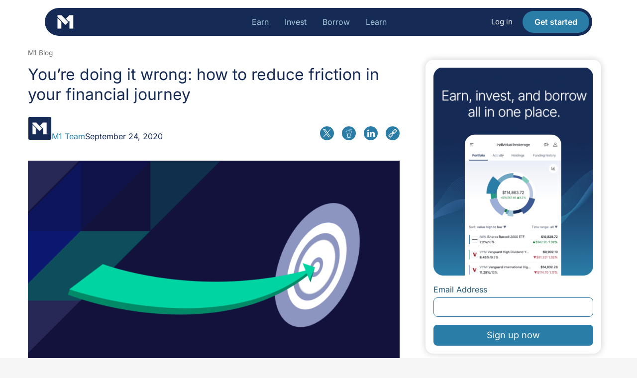

--- FILE ---
content_type: text/html; charset=UTF-8
request_url: https://m1.com/blog/how-to-reduce-friction-in-your-financial-journey/
body_size: 82871
content:
<!doctype html>
<html lang="en-US" class="no-js" itemtype="https://schema.org/Blog" itemscope>
<head>
	<meta charset="UTF-8"><script type="text/javascript">(window.NREUM||(NREUM={})).init={privacy:{cookies_enabled:true},ajax:{deny_list:["bam.nr-data.net"]},feature_flags:["soft_nav"]};(window.NREUM||(NREUM={})).loader_config={licenseKey:"NRJS-0a079093b48999a2bc1",applicationID:"1023368569",browserID:"1133797112"};;/*! For license information please see nr-loader-rum-1.308.0.min.js.LICENSE.txt */
(()=>{var e,t,r={163:(e,t,r)=>{"use strict";r.d(t,{j:()=>E});var n=r(384),i=r(1741);var a=r(2555);r(860).K7.genericEvents;const s="experimental.resources",o="register",c=e=>{if(!e||"string"!=typeof e)return!1;try{document.createDocumentFragment().querySelector(e)}catch{return!1}return!0};var d=r(2614),u=r(944),l=r(8122);const f="[data-nr-mask]",g=e=>(0,l.a)(e,(()=>{const e={feature_flags:[],experimental:{allow_registered_children:!1,resources:!1},mask_selector:"*",block_selector:"[data-nr-block]",mask_input_options:{color:!1,date:!1,"datetime-local":!1,email:!1,month:!1,number:!1,range:!1,search:!1,tel:!1,text:!1,time:!1,url:!1,week:!1,textarea:!1,select:!1,password:!0}};return{ajax:{deny_list:void 0,block_internal:!0,enabled:!0,autoStart:!0},api:{get allow_registered_children(){return e.feature_flags.includes(o)||e.experimental.allow_registered_children},set allow_registered_children(t){e.experimental.allow_registered_children=t},duplicate_registered_data:!1},browser_consent_mode:{enabled:!1},distributed_tracing:{enabled:void 0,exclude_newrelic_header:void 0,cors_use_newrelic_header:void 0,cors_use_tracecontext_headers:void 0,allowed_origins:void 0},get feature_flags(){return e.feature_flags},set feature_flags(t){e.feature_flags=t},generic_events:{enabled:!0,autoStart:!0},harvest:{interval:30},jserrors:{enabled:!0,autoStart:!0},logging:{enabled:!0,autoStart:!0},metrics:{enabled:!0,autoStart:!0},obfuscate:void 0,page_action:{enabled:!0},page_view_event:{enabled:!0,autoStart:!0},page_view_timing:{enabled:!0,autoStart:!0},performance:{capture_marks:!1,capture_measures:!1,capture_detail:!0,resources:{get enabled(){return e.feature_flags.includes(s)||e.experimental.resources},set enabled(t){e.experimental.resources=t},asset_types:[],first_party_domains:[],ignore_newrelic:!0}},privacy:{cookies_enabled:!0},proxy:{assets:void 0,beacon:void 0},session:{expiresMs:d.wk,inactiveMs:d.BB},session_replay:{autoStart:!0,enabled:!1,preload:!1,sampling_rate:10,error_sampling_rate:100,collect_fonts:!1,inline_images:!1,fix_stylesheets:!0,mask_all_inputs:!0,get mask_text_selector(){return e.mask_selector},set mask_text_selector(t){c(t)?e.mask_selector="".concat(t,",").concat(f):""===t||null===t?e.mask_selector=f:(0,u.R)(5,t)},get block_class(){return"nr-block"},get ignore_class(){return"nr-ignore"},get mask_text_class(){return"nr-mask"},get block_selector(){return e.block_selector},set block_selector(t){c(t)?e.block_selector+=",".concat(t):""!==t&&(0,u.R)(6,t)},get mask_input_options(){return e.mask_input_options},set mask_input_options(t){t&&"object"==typeof t?e.mask_input_options={...t,password:!0}:(0,u.R)(7,t)}},session_trace:{enabled:!0,autoStart:!0},soft_navigations:{enabled:!0,autoStart:!0},spa:{enabled:!0,autoStart:!0},ssl:void 0,user_actions:{enabled:!0,elementAttributes:["id","className","tagName","type"]}}})());var p=r(6154),m=r(9324);let h=0;const v={buildEnv:m.F3,distMethod:m.Xs,version:m.xv,originTime:p.WN},b={consented:!1},y={appMetadata:{},get consented(){return this.session?.state?.consent||b.consented},set consented(e){b.consented=e},customTransaction:void 0,denyList:void 0,disabled:!1,harvester:void 0,isolatedBacklog:!1,isRecording:!1,loaderType:void 0,maxBytes:3e4,obfuscator:void 0,onerror:void 0,ptid:void 0,releaseIds:{},session:void 0,timeKeeper:void 0,registeredEntities:[],jsAttributesMetadata:{bytes:0},get harvestCount(){return++h}},_=e=>{const t=(0,l.a)(e,y),r=Object.keys(v).reduce((e,t)=>(e[t]={value:v[t],writable:!1,configurable:!0,enumerable:!0},e),{});return Object.defineProperties(t,r)};var w=r(5701);const x=e=>{const t=e.startsWith("http");e+="/",r.p=t?e:"https://"+e};var R=r(7836),k=r(3241);const A={accountID:void 0,trustKey:void 0,agentID:void 0,licenseKey:void 0,applicationID:void 0,xpid:void 0},S=e=>(0,l.a)(e,A),T=new Set;function E(e,t={},r,s){let{init:o,info:c,loader_config:d,runtime:u={},exposed:l=!0}=t;if(!c){const e=(0,n.pV)();o=e.init,c=e.info,d=e.loader_config}e.init=g(o||{}),e.loader_config=S(d||{}),c.jsAttributes??={},p.bv&&(c.jsAttributes.isWorker=!0),e.info=(0,a.D)(c);const f=e.init,m=[c.beacon,c.errorBeacon];T.has(e.agentIdentifier)||(f.proxy.assets&&(x(f.proxy.assets),m.push(f.proxy.assets)),f.proxy.beacon&&m.push(f.proxy.beacon),e.beacons=[...m],function(e){const t=(0,n.pV)();Object.getOwnPropertyNames(i.W.prototype).forEach(r=>{const n=i.W.prototype[r];if("function"!=typeof n||"constructor"===n)return;let a=t[r];e[r]&&!1!==e.exposed&&"micro-agent"!==e.runtime?.loaderType&&(t[r]=(...t)=>{const n=e[r](...t);return a?a(...t):n})})}(e),(0,n.US)("activatedFeatures",w.B)),u.denyList=[...f.ajax.deny_list||[],...f.ajax.block_internal?m:[]],u.ptid=e.agentIdentifier,u.loaderType=r,e.runtime=_(u),T.has(e.agentIdentifier)||(e.ee=R.ee.get(e.agentIdentifier),e.exposed=l,(0,k.W)({agentIdentifier:e.agentIdentifier,drained:!!w.B?.[e.agentIdentifier],type:"lifecycle",name:"initialize",feature:void 0,data:e.config})),T.add(e.agentIdentifier)}},384:(e,t,r)=>{"use strict";r.d(t,{NT:()=>s,US:()=>u,Zm:()=>o,bQ:()=>d,dV:()=>c,pV:()=>l});var n=r(6154),i=r(1863),a=r(1910);const s={beacon:"bam.nr-data.net",errorBeacon:"bam.nr-data.net"};function o(){return n.gm.NREUM||(n.gm.NREUM={}),void 0===n.gm.newrelic&&(n.gm.newrelic=n.gm.NREUM),n.gm.NREUM}function c(){let e=o();return e.o||(e.o={ST:n.gm.setTimeout,SI:n.gm.setImmediate||n.gm.setInterval,CT:n.gm.clearTimeout,XHR:n.gm.XMLHttpRequest,REQ:n.gm.Request,EV:n.gm.Event,PR:n.gm.Promise,MO:n.gm.MutationObserver,FETCH:n.gm.fetch,WS:n.gm.WebSocket},(0,a.i)(...Object.values(e.o))),e}function d(e,t){let r=o();r.initializedAgents??={},t.initializedAt={ms:(0,i.t)(),date:new Date},r.initializedAgents[e]=t}function u(e,t){o()[e]=t}function l(){return function(){let e=o();const t=e.info||{};e.info={beacon:s.beacon,errorBeacon:s.errorBeacon,...t}}(),function(){let e=o();const t=e.init||{};e.init={...t}}(),c(),function(){let e=o();const t=e.loader_config||{};e.loader_config={...t}}(),o()}},782:(e,t,r)=>{"use strict";r.d(t,{T:()=>n});const n=r(860).K7.pageViewTiming},860:(e,t,r)=>{"use strict";r.d(t,{$J:()=>u,K7:()=>c,P3:()=>d,XX:()=>i,Yy:()=>o,df:()=>a,qY:()=>n,v4:()=>s});const n="events",i="jserrors",a="browser/blobs",s="rum",o="browser/logs",c={ajax:"ajax",genericEvents:"generic_events",jserrors:i,logging:"logging",metrics:"metrics",pageAction:"page_action",pageViewEvent:"page_view_event",pageViewTiming:"page_view_timing",sessionReplay:"session_replay",sessionTrace:"session_trace",softNav:"soft_navigations",spa:"spa"},d={[c.pageViewEvent]:1,[c.pageViewTiming]:2,[c.metrics]:3,[c.jserrors]:4,[c.spa]:5,[c.ajax]:6,[c.sessionTrace]:7,[c.softNav]:8,[c.sessionReplay]:9,[c.logging]:10,[c.genericEvents]:11},u={[c.pageViewEvent]:s,[c.pageViewTiming]:n,[c.ajax]:n,[c.spa]:n,[c.softNav]:n,[c.metrics]:i,[c.jserrors]:i,[c.sessionTrace]:a,[c.sessionReplay]:a,[c.logging]:o,[c.genericEvents]:"ins"}},944:(e,t,r)=>{"use strict";r.d(t,{R:()=>i});var n=r(3241);function i(e,t){"function"==typeof console.debug&&(console.debug("New Relic Warning: https://github.com/newrelic/newrelic-browser-agent/blob/main/docs/warning-codes.md#".concat(e),t),(0,n.W)({agentIdentifier:null,drained:null,type:"data",name:"warn",feature:"warn",data:{code:e,secondary:t}}))}},1687:(e,t,r)=>{"use strict";r.d(t,{Ak:()=>d,Ze:()=>f,x3:()=>u});var n=r(3241),i=r(7836),a=r(3606),s=r(860),o=r(2646);const c={};function d(e,t){const r={staged:!1,priority:s.P3[t]||0};l(e),c[e].get(t)||c[e].set(t,r)}function u(e,t){e&&c[e]&&(c[e].get(t)&&c[e].delete(t),p(e,t,!1),c[e].size&&g(e))}function l(e){if(!e)throw new Error("agentIdentifier required");c[e]||(c[e]=new Map)}function f(e="",t="feature",r=!1){if(l(e),!e||!c[e].get(t)||r)return p(e,t);c[e].get(t).staged=!0,g(e)}function g(e){const t=Array.from(c[e]);t.every(([e,t])=>t.staged)&&(t.sort((e,t)=>e[1].priority-t[1].priority),t.forEach(([t])=>{c[e].delete(t),p(e,t)}))}function p(e,t,r=!0){const s=e?i.ee.get(e):i.ee,c=a.i.handlers;if(!s.aborted&&s.backlog&&c){if((0,n.W)({agentIdentifier:e,type:"lifecycle",name:"drain",feature:t}),r){const e=s.backlog[t],r=c[t];if(r){for(let t=0;e&&t<e.length;++t)m(e[t],r);Object.entries(r).forEach(([e,t])=>{Object.values(t||{}).forEach(t=>{t[0]?.on&&t[0]?.context()instanceof o.y&&t[0].on(e,t[1])})})}}s.isolatedBacklog||delete c[t],s.backlog[t]=null,s.emit("drain-"+t,[])}}function m(e,t){var r=e[1];Object.values(t[r]||{}).forEach(t=>{var r=e[0];if(t[0]===r){var n=t[1],i=e[3],a=e[2];n.apply(i,a)}})}},1738:(e,t,r)=>{"use strict";r.d(t,{U:()=>g,Y:()=>f});var n=r(3241),i=r(9908),a=r(1863),s=r(944),o=r(5701),c=r(3969),d=r(8362),u=r(860),l=r(4261);function f(e,t,r,a){const f=a||r;!f||f[e]&&f[e]!==d.d.prototype[e]||(f[e]=function(){(0,i.p)(c.xV,["API/"+e+"/called"],void 0,u.K7.metrics,r.ee),(0,n.W)({agentIdentifier:r.agentIdentifier,drained:!!o.B?.[r.agentIdentifier],type:"data",name:"api",feature:l.Pl+e,data:{}});try{return t.apply(this,arguments)}catch(e){(0,s.R)(23,e)}})}function g(e,t,r,n,s){const o=e.info;null===r?delete o.jsAttributes[t]:o.jsAttributes[t]=r,(s||null===r)&&(0,i.p)(l.Pl+n,[(0,a.t)(),t,r],void 0,"session",e.ee)}},1741:(e,t,r)=>{"use strict";r.d(t,{W:()=>a});var n=r(944),i=r(4261);class a{#e(e,...t){if(this[e]!==a.prototype[e])return this[e](...t);(0,n.R)(35,e)}addPageAction(e,t){return this.#e(i.hG,e,t)}register(e){return this.#e(i.eY,e)}recordCustomEvent(e,t){return this.#e(i.fF,e,t)}setPageViewName(e,t){return this.#e(i.Fw,e,t)}setCustomAttribute(e,t,r){return this.#e(i.cD,e,t,r)}noticeError(e,t){return this.#e(i.o5,e,t)}setUserId(e,t=!1){return this.#e(i.Dl,e,t)}setApplicationVersion(e){return this.#e(i.nb,e)}setErrorHandler(e){return this.#e(i.bt,e)}addRelease(e,t){return this.#e(i.k6,e,t)}log(e,t){return this.#e(i.$9,e,t)}start(){return this.#e(i.d3)}finished(e){return this.#e(i.BL,e)}recordReplay(){return this.#e(i.CH)}pauseReplay(){return this.#e(i.Tb)}addToTrace(e){return this.#e(i.U2,e)}setCurrentRouteName(e){return this.#e(i.PA,e)}interaction(e){return this.#e(i.dT,e)}wrapLogger(e,t,r){return this.#e(i.Wb,e,t,r)}measure(e,t){return this.#e(i.V1,e,t)}consent(e){return this.#e(i.Pv,e)}}},1863:(e,t,r)=>{"use strict";function n(){return Math.floor(performance.now())}r.d(t,{t:()=>n})},1910:(e,t,r)=>{"use strict";r.d(t,{i:()=>a});var n=r(944);const i=new Map;function a(...e){return e.every(e=>{if(i.has(e))return i.get(e);const t="function"==typeof e?e.toString():"",r=t.includes("[native code]"),a=t.includes("nrWrapper");return r||a||(0,n.R)(64,e?.name||t),i.set(e,r),r})}},2555:(e,t,r)=>{"use strict";r.d(t,{D:()=>o,f:()=>s});var n=r(384),i=r(8122);const a={beacon:n.NT.beacon,errorBeacon:n.NT.errorBeacon,licenseKey:void 0,applicationID:void 0,sa:void 0,queueTime:void 0,applicationTime:void 0,ttGuid:void 0,user:void 0,account:void 0,product:void 0,extra:void 0,jsAttributes:{},userAttributes:void 0,atts:void 0,transactionName:void 0,tNamePlain:void 0};function s(e){try{return!!e.licenseKey&&!!e.errorBeacon&&!!e.applicationID}catch(e){return!1}}const o=e=>(0,i.a)(e,a)},2614:(e,t,r)=>{"use strict";r.d(t,{BB:()=>s,H3:()=>n,g:()=>d,iL:()=>c,tS:()=>o,uh:()=>i,wk:()=>a});const n="NRBA",i="SESSION",a=144e5,s=18e5,o={STARTED:"session-started",PAUSE:"session-pause",RESET:"session-reset",RESUME:"session-resume",UPDATE:"session-update"},c={SAME_TAB:"same-tab",CROSS_TAB:"cross-tab"},d={OFF:0,FULL:1,ERROR:2}},2646:(e,t,r)=>{"use strict";r.d(t,{y:()=>n});class n{constructor(e){this.contextId=e}}},2843:(e,t,r)=>{"use strict";r.d(t,{G:()=>a,u:()=>i});var n=r(3878);function i(e,t=!1,r,i){(0,n.DD)("visibilitychange",function(){if(t)return void("hidden"===document.visibilityState&&e());e(document.visibilityState)},r,i)}function a(e,t,r){(0,n.sp)("pagehide",e,t,r)}},3241:(e,t,r)=>{"use strict";r.d(t,{W:()=>a});var n=r(6154);const i="newrelic";function a(e={}){try{n.gm.dispatchEvent(new CustomEvent(i,{detail:e}))}catch(e){}}},3606:(e,t,r)=>{"use strict";r.d(t,{i:()=>a});var n=r(9908);a.on=s;var i=a.handlers={};function a(e,t,r,a){s(a||n.d,i,e,t,r)}function s(e,t,r,i,a){a||(a="feature"),e||(e=n.d);var s=t[a]=t[a]||{};(s[r]=s[r]||[]).push([e,i])}},3878:(e,t,r)=>{"use strict";function n(e,t){return{capture:e,passive:!1,signal:t}}function i(e,t,r=!1,i){window.addEventListener(e,t,n(r,i))}function a(e,t,r=!1,i){document.addEventListener(e,t,n(r,i))}r.d(t,{DD:()=>a,jT:()=>n,sp:()=>i})},3969:(e,t,r)=>{"use strict";r.d(t,{TZ:()=>n,XG:()=>o,rs:()=>i,xV:()=>s,z_:()=>a});const n=r(860).K7.metrics,i="sm",a="cm",s="storeSupportabilityMetrics",o="storeEventMetrics"},4234:(e,t,r)=>{"use strict";r.d(t,{W:()=>a});var n=r(7836),i=r(1687);class a{constructor(e,t){this.agentIdentifier=e,this.ee=n.ee.get(e),this.featureName=t,this.blocked=!1}deregisterDrain(){(0,i.x3)(this.agentIdentifier,this.featureName)}}},4261:(e,t,r)=>{"use strict";r.d(t,{$9:()=>d,BL:()=>o,CH:()=>g,Dl:()=>_,Fw:()=>y,PA:()=>h,Pl:()=>n,Pv:()=>k,Tb:()=>l,U2:()=>a,V1:()=>R,Wb:()=>x,bt:()=>b,cD:()=>v,d3:()=>w,dT:()=>c,eY:()=>p,fF:()=>f,hG:()=>i,k6:()=>s,nb:()=>m,o5:()=>u});const n="api-",i="addPageAction",a="addToTrace",s="addRelease",o="finished",c="interaction",d="log",u="noticeError",l="pauseReplay",f="recordCustomEvent",g="recordReplay",p="register",m="setApplicationVersion",h="setCurrentRouteName",v="setCustomAttribute",b="setErrorHandler",y="setPageViewName",_="setUserId",w="start",x="wrapLogger",R="measure",k="consent"},5289:(e,t,r)=>{"use strict";r.d(t,{GG:()=>s,Qr:()=>c,sB:()=>o});var n=r(3878),i=r(6389);function a(){return"undefined"==typeof document||"complete"===document.readyState}function s(e,t){if(a())return e();const r=(0,i.J)(e),s=setInterval(()=>{a()&&(clearInterval(s),r())},500);(0,n.sp)("load",r,t)}function o(e){if(a())return e();(0,n.DD)("DOMContentLoaded",e)}function c(e){if(a())return e();(0,n.sp)("popstate",e)}},5607:(e,t,r)=>{"use strict";r.d(t,{W:()=>n});const n=(0,r(9566).bz)()},5701:(e,t,r)=>{"use strict";r.d(t,{B:()=>a,t:()=>s});var n=r(3241);const i=new Set,a={};function s(e,t){const r=t.agentIdentifier;a[r]??={},e&&"object"==typeof e&&(i.has(r)||(t.ee.emit("rumresp",[e]),a[r]=e,i.add(r),(0,n.W)({agentIdentifier:r,loaded:!0,drained:!0,type:"lifecycle",name:"load",feature:void 0,data:e})))}},6154:(e,t,r)=>{"use strict";r.d(t,{OF:()=>c,RI:()=>i,WN:()=>u,bv:()=>a,eN:()=>l,gm:()=>s,mw:()=>o,sb:()=>d});var n=r(1863);const i="undefined"!=typeof window&&!!window.document,a="undefined"!=typeof WorkerGlobalScope&&("undefined"!=typeof self&&self instanceof WorkerGlobalScope&&self.navigator instanceof WorkerNavigator||"undefined"!=typeof globalThis&&globalThis instanceof WorkerGlobalScope&&globalThis.navigator instanceof WorkerNavigator),s=i?window:"undefined"!=typeof WorkerGlobalScope&&("undefined"!=typeof self&&self instanceof WorkerGlobalScope&&self||"undefined"!=typeof globalThis&&globalThis instanceof WorkerGlobalScope&&globalThis),o=Boolean("hidden"===s?.document?.visibilityState),c=/iPad|iPhone|iPod/.test(s.navigator?.userAgent),d=c&&"undefined"==typeof SharedWorker,u=((()=>{const e=s.navigator?.userAgent?.match(/Firefox[/\s](\d+\.\d+)/);Array.isArray(e)&&e.length>=2&&e[1]})(),Date.now()-(0,n.t)()),l=()=>"undefined"!=typeof PerformanceNavigationTiming&&s?.performance?.getEntriesByType("navigation")?.[0]?.responseStart},6389:(e,t,r)=>{"use strict";function n(e,t=500,r={}){const n=r?.leading||!1;let i;return(...r)=>{n&&void 0===i&&(e.apply(this,r),i=setTimeout(()=>{i=clearTimeout(i)},t)),n||(clearTimeout(i),i=setTimeout(()=>{e.apply(this,r)},t))}}function i(e){let t=!1;return(...r)=>{t||(t=!0,e.apply(this,r))}}r.d(t,{J:()=>i,s:()=>n})},6630:(e,t,r)=>{"use strict";r.d(t,{T:()=>n});const n=r(860).K7.pageViewEvent},7699:(e,t,r)=>{"use strict";r.d(t,{It:()=>a,KC:()=>o,No:()=>i,qh:()=>s});var n=r(860);const i=16e3,a=1e6,s="SESSION_ERROR",o={[n.K7.logging]:!0,[n.K7.genericEvents]:!1,[n.K7.jserrors]:!1,[n.K7.ajax]:!1}},7836:(e,t,r)=>{"use strict";r.d(t,{P:()=>o,ee:()=>c});var n=r(384),i=r(8990),a=r(2646),s=r(5607);const o="nr@context:".concat(s.W),c=function e(t,r){var n={},s={},u={},l=!1;try{l=16===r.length&&d.initializedAgents?.[r]?.runtime.isolatedBacklog}catch(e){}var f={on:p,addEventListener:p,removeEventListener:function(e,t){var r=n[e];if(!r)return;for(var i=0;i<r.length;i++)r[i]===t&&r.splice(i,1)},emit:function(e,r,n,i,a){!1!==a&&(a=!0);if(c.aborted&&!i)return;t&&a&&t.emit(e,r,n);var o=g(n);m(e).forEach(e=>{e.apply(o,r)});var d=v()[s[e]];d&&d.push([f,e,r,o]);return o},get:h,listeners:m,context:g,buffer:function(e,t){const r=v();if(t=t||"feature",f.aborted)return;Object.entries(e||{}).forEach(([e,n])=>{s[n]=t,t in r||(r[t]=[])})},abort:function(){f._aborted=!0,Object.keys(f.backlog).forEach(e=>{delete f.backlog[e]})},isBuffering:function(e){return!!v()[s[e]]},debugId:r,backlog:l?{}:t&&"object"==typeof t.backlog?t.backlog:{},isolatedBacklog:l};return Object.defineProperty(f,"aborted",{get:()=>{let e=f._aborted||!1;return e||(t&&(e=t.aborted),e)}}),f;function g(e){return e&&e instanceof a.y?e:e?(0,i.I)(e,o,()=>new a.y(o)):new a.y(o)}function p(e,t){n[e]=m(e).concat(t)}function m(e){return n[e]||[]}function h(t){return u[t]=u[t]||e(f,t)}function v(){return f.backlog}}(void 0,"globalEE"),d=(0,n.Zm)();d.ee||(d.ee=c)},8122:(e,t,r)=>{"use strict";r.d(t,{a:()=>i});var n=r(944);function i(e,t){try{if(!e||"object"!=typeof e)return(0,n.R)(3);if(!t||"object"!=typeof t)return(0,n.R)(4);const r=Object.create(Object.getPrototypeOf(t),Object.getOwnPropertyDescriptors(t)),a=0===Object.keys(r).length?e:r;for(let s in a)if(void 0!==e[s])try{if(null===e[s]){r[s]=null;continue}Array.isArray(e[s])&&Array.isArray(t[s])?r[s]=Array.from(new Set([...e[s],...t[s]])):"object"==typeof e[s]&&"object"==typeof t[s]?r[s]=i(e[s],t[s]):r[s]=e[s]}catch(e){r[s]||(0,n.R)(1,e)}return r}catch(e){(0,n.R)(2,e)}}},8362:(e,t,r)=>{"use strict";r.d(t,{d:()=>a});var n=r(9566),i=r(1741);class a extends i.W{agentIdentifier=(0,n.LA)(16)}},8374:(e,t,r)=>{r.nc=(()=>{try{return document?.currentScript?.nonce}catch(e){}return""})()},8990:(e,t,r)=>{"use strict";r.d(t,{I:()=>i});var n=Object.prototype.hasOwnProperty;function i(e,t,r){if(n.call(e,t))return e[t];var i=r();if(Object.defineProperty&&Object.keys)try{return Object.defineProperty(e,t,{value:i,writable:!0,enumerable:!1}),i}catch(e){}return e[t]=i,i}},9324:(e,t,r)=>{"use strict";r.d(t,{F3:()=>i,Xs:()=>a,xv:()=>n});const n="1.308.0",i="PROD",a="CDN"},9566:(e,t,r)=>{"use strict";r.d(t,{LA:()=>o,bz:()=>s});var n=r(6154);const i="xxxxxxxx-xxxx-4xxx-yxxx-xxxxxxxxxxxx";function a(e,t){return e?15&e[t]:16*Math.random()|0}function s(){const e=n.gm?.crypto||n.gm?.msCrypto;let t,r=0;return e&&e.getRandomValues&&(t=e.getRandomValues(new Uint8Array(30))),i.split("").map(e=>"x"===e?a(t,r++).toString(16):"y"===e?(3&a()|8).toString(16):e).join("")}function o(e){const t=n.gm?.crypto||n.gm?.msCrypto;let r,i=0;t&&t.getRandomValues&&(r=t.getRandomValues(new Uint8Array(e)));const s=[];for(var o=0;o<e;o++)s.push(a(r,i++).toString(16));return s.join("")}},9908:(e,t,r)=>{"use strict";r.d(t,{d:()=>n,p:()=>i});var n=r(7836).ee.get("handle");function i(e,t,r,i,a){a?(a.buffer([e],i),a.emit(e,t,r)):(n.buffer([e],i),n.emit(e,t,r))}}},n={};function i(e){var t=n[e];if(void 0!==t)return t.exports;var a=n[e]={exports:{}};return r[e](a,a.exports,i),a.exports}i.m=r,i.d=(e,t)=>{for(var r in t)i.o(t,r)&&!i.o(e,r)&&Object.defineProperty(e,r,{enumerable:!0,get:t[r]})},i.f={},i.e=e=>Promise.all(Object.keys(i.f).reduce((t,r)=>(i.f[r](e,t),t),[])),i.u=e=>"nr-rum-1.308.0.min.js",i.o=(e,t)=>Object.prototype.hasOwnProperty.call(e,t),e={},t="NRBA-1.308.0.PROD:",i.l=(r,n,a,s)=>{if(e[r])e[r].push(n);else{var o,c;if(void 0!==a)for(var d=document.getElementsByTagName("script"),u=0;u<d.length;u++){var l=d[u];if(l.getAttribute("src")==r||l.getAttribute("data-webpack")==t+a){o=l;break}}if(!o){c=!0;var f={296:"sha512-+MIMDsOcckGXa1EdWHqFNv7P+JUkd5kQwCBr3KE6uCvnsBNUrdSt4a/3/L4j4TxtnaMNjHpza2/erNQbpacJQA=="};(o=document.createElement("script")).charset="utf-8",i.nc&&o.setAttribute("nonce",i.nc),o.setAttribute("data-webpack",t+a),o.src=r,0!==o.src.indexOf(window.location.origin+"/")&&(o.crossOrigin="anonymous"),f[s]&&(o.integrity=f[s])}e[r]=[n];var g=(t,n)=>{o.onerror=o.onload=null,clearTimeout(p);var i=e[r];if(delete e[r],o.parentNode&&o.parentNode.removeChild(o),i&&i.forEach(e=>e(n)),t)return t(n)},p=setTimeout(g.bind(null,void 0,{type:"timeout",target:o}),12e4);o.onerror=g.bind(null,o.onerror),o.onload=g.bind(null,o.onload),c&&document.head.appendChild(o)}},i.r=e=>{"undefined"!=typeof Symbol&&Symbol.toStringTag&&Object.defineProperty(e,Symbol.toStringTag,{value:"Module"}),Object.defineProperty(e,"__esModule",{value:!0})},i.p="https://js-agent.newrelic.com/",(()=>{var e={374:0,840:0};i.f.j=(t,r)=>{var n=i.o(e,t)?e[t]:void 0;if(0!==n)if(n)r.push(n[2]);else{var a=new Promise((r,i)=>n=e[t]=[r,i]);r.push(n[2]=a);var s=i.p+i.u(t),o=new Error;i.l(s,r=>{if(i.o(e,t)&&(0!==(n=e[t])&&(e[t]=void 0),n)){var a=r&&("load"===r.type?"missing":r.type),s=r&&r.target&&r.target.src;o.message="Loading chunk "+t+" failed: ("+a+": "+s+")",o.name="ChunkLoadError",o.type=a,o.request=s,n[1](o)}},"chunk-"+t,t)}};var t=(t,r)=>{var n,a,[s,o,c]=r,d=0;if(s.some(t=>0!==e[t])){for(n in o)i.o(o,n)&&(i.m[n]=o[n]);if(c)c(i)}for(t&&t(r);d<s.length;d++)a=s[d],i.o(e,a)&&e[a]&&e[a][0](),e[a]=0},r=self["webpackChunk:NRBA-1.308.0.PROD"]=self["webpackChunk:NRBA-1.308.0.PROD"]||[];r.forEach(t.bind(null,0)),r.push=t.bind(null,r.push.bind(r))})(),(()=>{"use strict";i(8374);var e=i(8362),t=i(860);const r=Object.values(t.K7);var n=i(163);var a=i(9908),s=i(1863),o=i(4261),c=i(1738);var d=i(1687),u=i(4234),l=i(5289),f=i(6154),g=i(944),p=i(384);const m=e=>f.RI&&!0===e?.privacy.cookies_enabled;function h(e){return!!(0,p.dV)().o.MO&&m(e)&&!0===e?.session_trace.enabled}var v=i(6389),b=i(7699);class y extends u.W{constructor(e,t){super(e.agentIdentifier,t),this.agentRef=e,this.abortHandler=void 0,this.featAggregate=void 0,this.loadedSuccessfully=void 0,this.onAggregateImported=new Promise(e=>{this.loadedSuccessfully=e}),this.deferred=Promise.resolve(),!1===e.init[this.featureName].autoStart?this.deferred=new Promise((t,r)=>{this.ee.on("manual-start-all",(0,v.J)(()=>{(0,d.Ak)(e.agentIdentifier,this.featureName),t()}))}):(0,d.Ak)(e.agentIdentifier,t)}importAggregator(e,t,r={}){if(this.featAggregate)return;const n=async()=>{let n;await this.deferred;try{if(m(e.init)){const{setupAgentSession:t}=await i.e(296).then(i.bind(i,3305));n=t(e)}}catch(e){(0,g.R)(20,e),this.ee.emit("internal-error",[e]),(0,a.p)(b.qh,[e],void 0,this.featureName,this.ee)}try{if(!this.#t(this.featureName,n,e.init))return(0,d.Ze)(this.agentIdentifier,this.featureName),void this.loadedSuccessfully(!1);const{Aggregate:i}=await t();this.featAggregate=new i(e,r),e.runtime.harvester.initializedAggregates.push(this.featAggregate),this.loadedSuccessfully(!0)}catch(e){(0,g.R)(34,e),this.abortHandler?.(),(0,d.Ze)(this.agentIdentifier,this.featureName,!0),this.loadedSuccessfully(!1),this.ee&&this.ee.abort()}};f.RI?(0,l.GG)(()=>n(),!0):n()}#t(e,r,n){if(this.blocked)return!1;switch(e){case t.K7.sessionReplay:return h(n)&&!!r;case t.K7.sessionTrace:return!!r;default:return!0}}}var _=i(6630),w=i(2614),x=i(3241);class R extends y{static featureName=_.T;constructor(e){var t;super(e,_.T),this.setupInspectionEvents(e.agentIdentifier),t=e,(0,c.Y)(o.Fw,function(e,r){"string"==typeof e&&("/"!==e.charAt(0)&&(e="/"+e),t.runtime.customTransaction=(r||"http://custom.transaction")+e,(0,a.p)(o.Pl+o.Fw,[(0,s.t)()],void 0,void 0,t.ee))},t),this.importAggregator(e,()=>i.e(296).then(i.bind(i,3943)))}setupInspectionEvents(e){const t=(t,r)=>{t&&(0,x.W)({agentIdentifier:e,timeStamp:t.timeStamp,loaded:"complete"===t.target.readyState,type:"window",name:r,data:t.target.location+""})};(0,l.sB)(e=>{t(e,"DOMContentLoaded")}),(0,l.GG)(e=>{t(e,"load")}),(0,l.Qr)(e=>{t(e,"navigate")}),this.ee.on(w.tS.UPDATE,(t,r)=>{(0,x.W)({agentIdentifier:e,type:"lifecycle",name:"session",data:r})})}}class k extends e.d{constructor(e){var t;(super(),f.gm)?(this.features={},(0,p.bQ)(this.agentIdentifier,this),this.desiredFeatures=new Set(e.features||[]),this.desiredFeatures.add(R),(0,n.j)(this,e,e.loaderType||"agent"),t=this,(0,c.Y)(o.cD,function(e,r,n=!1){if("string"==typeof e){if(["string","number","boolean"].includes(typeof r)||null===r)return(0,c.U)(t,e,r,o.cD,n);(0,g.R)(40,typeof r)}else(0,g.R)(39,typeof e)},t),function(e){(0,c.Y)(o.Dl,function(t,r=!1){if("string"!=typeof t&&null!==t)return void(0,g.R)(41,typeof t);const n=e.info.jsAttributes["enduser.id"];r&&null!=n&&n!==t?(0,a.p)(o.Pl+"setUserIdAndResetSession",[t],void 0,"session",e.ee):(0,c.U)(e,"enduser.id",t,o.Dl,!0)},e)}(this),function(e){(0,c.Y)(o.nb,function(t){if("string"==typeof t||null===t)return(0,c.U)(e,"application.version",t,o.nb,!1);(0,g.R)(42,typeof t)},e)}(this),function(e){(0,c.Y)(o.d3,function(){e.ee.emit("manual-start-all")},e)}(this),function(e){(0,c.Y)(o.Pv,function(t=!0){if("boolean"==typeof t){if((0,a.p)(o.Pl+o.Pv,[t],void 0,"session",e.ee),e.runtime.consented=t,t){const t=e.features.page_view_event;t.onAggregateImported.then(e=>{const r=t.featAggregate;e&&!r.sentRum&&r.sendRum()})}}else(0,g.R)(65,typeof t)},e)}(this),this.run()):(0,g.R)(21)}get config(){return{info:this.info,init:this.init,loader_config:this.loader_config,runtime:this.runtime}}get api(){return this}run(){try{const e=function(e){const t={};return r.forEach(r=>{t[r]=!!e[r]?.enabled}),t}(this.init),n=[...this.desiredFeatures];n.sort((e,r)=>t.P3[e.featureName]-t.P3[r.featureName]),n.forEach(r=>{if(!e[r.featureName]&&r.featureName!==t.K7.pageViewEvent)return;if(r.featureName===t.K7.spa)return void(0,g.R)(67);const n=function(e){switch(e){case t.K7.ajax:return[t.K7.jserrors];case t.K7.sessionTrace:return[t.K7.ajax,t.K7.pageViewEvent];case t.K7.sessionReplay:return[t.K7.sessionTrace];case t.K7.pageViewTiming:return[t.K7.pageViewEvent];default:return[]}}(r.featureName).filter(e=>!(e in this.features));n.length>0&&(0,g.R)(36,{targetFeature:r.featureName,missingDependencies:n}),this.features[r.featureName]=new r(this)})}catch(e){(0,g.R)(22,e);for(const e in this.features)this.features[e].abortHandler?.();const t=(0,p.Zm)();delete t.initializedAgents[this.agentIdentifier]?.features,delete this.sharedAggregator;return t.ee.get(this.agentIdentifier).abort(),!1}}}var A=i(2843),S=i(782);class T extends y{static featureName=S.T;constructor(e){super(e,S.T),f.RI&&((0,A.u)(()=>(0,a.p)("docHidden",[(0,s.t)()],void 0,S.T,this.ee),!0),(0,A.G)(()=>(0,a.p)("winPagehide",[(0,s.t)()],void 0,S.T,this.ee)),this.importAggregator(e,()=>i.e(296).then(i.bind(i,2117))))}}var E=i(3969);class I extends y{static featureName=E.TZ;constructor(e){super(e,E.TZ),f.RI&&document.addEventListener("securitypolicyviolation",e=>{(0,a.p)(E.xV,["Generic/CSPViolation/Detected"],void 0,this.featureName,this.ee)}),this.importAggregator(e,()=>i.e(296).then(i.bind(i,9623)))}}new k({features:[R,T,I],loaderType:"lite"})})()})();</script>
	<meta name="viewport" content="width=device-width, initial-scale=1, minimum-scale=1 viewport-fit=cover">
	<script data-cfasync="false" data-no-defer="1" data-no-minify="1" data-no-optimize="1">var ewww_webp_supported=!1;function check_webp_feature(A,e){var w;e=void 0!==e?e:function(){},ewww_webp_supported?e(ewww_webp_supported):((w=new Image).onload=function(){ewww_webp_supported=0<w.width&&0<w.height,e&&e(ewww_webp_supported)},w.onerror=function(){e&&e(!1)},w.src="data:image/webp;base64,"+{alpha:"UklGRkoAAABXRUJQVlA4WAoAAAAQAAAAAAAAAAAAQUxQSAwAAAARBxAR/Q9ERP8DAABWUDggGAAAABQBAJ0BKgEAAQAAAP4AAA3AAP7mtQAAAA=="}[A])}check_webp_feature("alpha");</script><script data-cfasync="false" data-no-defer="1" data-no-minify="1" data-no-optimize="1">var Arrive=function(c,w){"use strict";if(c.MutationObserver&&"undefined"!=typeof HTMLElement){var r,a=0,u=(r=HTMLElement.prototype.matches||HTMLElement.prototype.webkitMatchesSelector||HTMLElement.prototype.mozMatchesSelector||HTMLElement.prototype.msMatchesSelector,{matchesSelector:function(e,t){return e instanceof HTMLElement&&r.call(e,t)},addMethod:function(e,t,r){var a=e[t];e[t]=function(){return r.length==arguments.length?r.apply(this,arguments):"function"==typeof a?a.apply(this,arguments):void 0}},callCallbacks:function(e,t){t&&t.options.onceOnly&&1==t.firedElems.length&&(e=[e[0]]);for(var r,a=0;r=e[a];a++)r&&r.callback&&r.callback.call(r.elem,r.elem);t&&t.options.onceOnly&&1==t.firedElems.length&&t.me.unbindEventWithSelectorAndCallback.call(t.target,t.selector,t.callback)},checkChildNodesRecursively:function(e,t,r,a){for(var i,n=0;i=e[n];n++)r(i,t,a)&&a.push({callback:t.callback,elem:i}),0<i.childNodes.length&&u.checkChildNodesRecursively(i.childNodes,t,r,a)},mergeArrays:function(e,t){var r,a={};for(r in e)e.hasOwnProperty(r)&&(a[r]=e[r]);for(r in t)t.hasOwnProperty(r)&&(a[r]=t[r]);return a},toElementsArray:function(e){return e=void 0!==e&&("number"!=typeof e.length||e===c)?[e]:e}}),e=(l.prototype.addEvent=function(e,t,r,a){a={target:e,selector:t,options:r,callback:a,firedElems:[]};return this._beforeAdding&&this._beforeAdding(a),this._eventsBucket.push(a),a},l.prototype.removeEvent=function(e){for(var t,r=this._eventsBucket.length-1;t=this._eventsBucket[r];r--)e(t)&&(this._beforeRemoving&&this._beforeRemoving(t),(t=this._eventsBucket.splice(r,1))&&t.length&&(t[0].callback=null))},l.prototype.beforeAdding=function(e){this._beforeAdding=e},l.prototype.beforeRemoving=function(e){this._beforeRemoving=e},l),t=function(i,n){var o=new e,l=this,s={fireOnAttributesModification:!1};return o.beforeAdding(function(t){var e=t.target;e!==c.document&&e!==c||(e=document.getElementsByTagName("html")[0]);var r=new MutationObserver(function(e){n.call(this,e,t)}),a=i(t.options);r.observe(e,a),t.observer=r,t.me=l}),o.beforeRemoving(function(e){e.observer.disconnect()}),this.bindEvent=function(e,t,r){t=u.mergeArrays(s,t);for(var a=u.toElementsArray(this),i=0;i<a.length;i++)o.addEvent(a[i],e,t,r)},this.unbindEvent=function(){var r=u.toElementsArray(this);o.removeEvent(function(e){for(var t=0;t<r.length;t++)if(this===w||e.target===r[t])return!0;return!1})},this.unbindEventWithSelectorOrCallback=function(r){var a=u.toElementsArray(this),i=r,e="function"==typeof r?function(e){for(var t=0;t<a.length;t++)if((this===w||e.target===a[t])&&e.callback===i)return!0;return!1}:function(e){for(var t=0;t<a.length;t++)if((this===w||e.target===a[t])&&e.selector===r)return!0;return!1};o.removeEvent(e)},this.unbindEventWithSelectorAndCallback=function(r,a){var i=u.toElementsArray(this);o.removeEvent(function(e){for(var t=0;t<i.length;t++)if((this===w||e.target===i[t])&&e.selector===r&&e.callback===a)return!0;return!1})},this},i=new function(){var s={fireOnAttributesModification:!1,onceOnly:!1,existing:!1};function n(e,t,r){return!(!u.matchesSelector(e,t.selector)||(e._id===w&&(e._id=a++),-1!=t.firedElems.indexOf(e._id)))&&(t.firedElems.push(e._id),!0)}var c=(i=new t(function(e){var t={attributes:!1,childList:!0,subtree:!0};return e.fireOnAttributesModification&&(t.attributes=!0),t},function(e,i){e.forEach(function(e){var t=e.addedNodes,r=e.target,a=[];null!==t&&0<t.length?u.checkChildNodesRecursively(t,i,n,a):"attributes"===e.type&&n(r,i)&&a.push({callback:i.callback,elem:r}),u.callCallbacks(a,i)})})).bindEvent;return i.bindEvent=function(e,t,r){t=void 0===r?(r=t,s):u.mergeArrays(s,t);var a=u.toElementsArray(this);if(t.existing){for(var i=[],n=0;n<a.length;n++)for(var o=a[n].querySelectorAll(e),l=0;l<o.length;l++)i.push({callback:r,elem:o[l]});if(t.onceOnly&&i.length)return r.call(i[0].elem,i[0].elem);setTimeout(u.callCallbacks,1,i)}c.call(this,e,t,r)},i},o=new function(){var a={};function i(e,t){return u.matchesSelector(e,t.selector)}var n=(o=new t(function(){return{childList:!0,subtree:!0}},function(e,r){e.forEach(function(e){var t=e.removedNodes,e=[];null!==t&&0<t.length&&u.checkChildNodesRecursively(t,r,i,e),u.callCallbacks(e,r)})})).bindEvent;return o.bindEvent=function(e,t,r){t=void 0===r?(r=t,a):u.mergeArrays(a,t),n.call(this,e,t,r)},o};d(HTMLElement.prototype),d(NodeList.prototype),d(HTMLCollection.prototype),d(HTMLDocument.prototype),d(Window.prototype);var n={};return s(i,n,"unbindAllArrive"),s(o,n,"unbindAllLeave"),n}function l(){this._eventsBucket=[],this._beforeAdding=null,this._beforeRemoving=null}function s(e,t,r){u.addMethod(t,r,e.unbindEvent),u.addMethod(t,r,e.unbindEventWithSelectorOrCallback),u.addMethod(t,r,e.unbindEventWithSelectorAndCallback)}function d(e){e.arrive=i.bindEvent,s(i,e,"unbindArrive"),e.leave=o.bindEvent,s(o,e,"unbindLeave")}}(window,void 0),ewww_webp_supported=!1;function check_webp_feature(e,t){var r;ewww_webp_supported?t(ewww_webp_supported):((r=new Image).onload=function(){ewww_webp_supported=0<r.width&&0<r.height,t(ewww_webp_supported)},r.onerror=function(){t(!1)},r.src="data:image/webp;base64,"+{alpha:"UklGRkoAAABXRUJQVlA4WAoAAAAQAAAAAAAAAAAAQUxQSAwAAAARBxAR/Q9ERP8DAABWUDggGAAAABQBAJ0BKgEAAQAAAP4AAA3AAP7mtQAAAA==",animation:"UklGRlIAAABXRUJQVlA4WAoAAAASAAAAAAAAAAAAQU5JTQYAAAD/////AABBTk1GJgAAAAAAAAAAAAAAAAAAAGQAAABWUDhMDQAAAC8AAAAQBxAREYiI/gcA"}[e])}function ewwwLoadImages(e){if(e){for(var t=document.querySelectorAll(".batch-image img, .image-wrapper a, .ngg-pro-masonry-item a, .ngg-galleria-offscreen-seo-wrapper a"),r=0,a=t.length;r<a;r++)ewwwAttr(t[r],"data-src",t[r].getAttribute("data-webp")),ewwwAttr(t[r],"data-thumbnail",t[r].getAttribute("data-webp-thumbnail"));for(var i=document.querySelectorAll("div.woocommerce-product-gallery__image"),r=0,a=i.length;r<a;r++)ewwwAttr(i[r],"data-thumb",i[r].getAttribute("data-webp-thumb"))}for(var n=document.querySelectorAll("video"),r=0,a=n.length;r<a;r++)ewwwAttr(n[r],"poster",e?n[r].getAttribute("data-poster-webp"):n[r].getAttribute("data-poster-image"));for(var o,l=document.querySelectorAll("img.ewww_webp_lazy_load"),r=0,a=l.length;r<a;r++)e&&(ewwwAttr(l[r],"data-lazy-srcset",l[r].getAttribute("data-lazy-srcset-webp")),ewwwAttr(l[r],"data-srcset",l[r].getAttribute("data-srcset-webp")),ewwwAttr(l[r],"data-lazy-src",l[r].getAttribute("data-lazy-src-webp")),ewwwAttr(l[r],"data-src",l[r].getAttribute("data-src-webp")),ewwwAttr(l[r],"data-orig-file",l[r].getAttribute("data-webp-orig-file")),ewwwAttr(l[r],"data-medium-file",l[r].getAttribute("data-webp-medium-file")),ewwwAttr(l[r],"data-large-file",l[r].getAttribute("data-webp-large-file")),null!=(o=l[r].getAttribute("srcset"))&&!1!==o&&o.includes("R0lGOD")&&ewwwAttr(l[r],"src",l[r].getAttribute("data-lazy-src-webp"))),l[r].className=l[r].className.replace(/\bewww_webp_lazy_load\b/,"");for(var s=document.querySelectorAll(".ewww_webp"),r=0,a=s.length;r<a;r++)e?(ewwwAttr(s[r],"srcset",s[r].getAttribute("data-srcset-webp")),ewwwAttr(s[r],"src",s[r].getAttribute("data-src-webp")),ewwwAttr(s[r],"data-orig-file",s[r].getAttribute("data-webp-orig-file")),ewwwAttr(s[r],"data-medium-file",s[r].getAttribute("data-webp-medium-file")),ewwwAttr(s[r],"data-large-file",s[r].getAttribute("data-webp-large-file")),ewwwAttr(s[r],"data-large_image",s[r].getAttribute("data-webp-large_image")),ewwwAttr(s[r],"data-src",s[r].getAttribute("data-webp-src"))):(ewwwAttr(s[r],"srcset",s[r].getAttribute("data-srcset-img")),ewwwAttr(s[r],"src",s[r].getAttribute("data-src-img"))),s[r].className=s[r].className.replace(/\bewww_webp\b/,"ewww_webp_loaded");window.jQuery&&jQuery.fn.isotope&&jQuery.fn.imagesLoaded&&(jQuery(".fusion-posts-container-infinite").imagesLoaded(function(){jQuery(".fusion-posts-container-infinite").hasClass("isotope")&&jQuery(".fusion-posts-container-infinite").isotope()}),jQuery(".fusion-portfolio:not(.fusion-recent-works) .fusion-portfolio-wrapper").imagesLoaded(function(){jQuery(".fusion-portfolio:not(.fusion-recent-works) .fusion-portfolio-wrapper").isotope()}))}function ewwwWebPInit(e){ewwwLoadImages(e),ewwwNggLoadGalleries(e),document.arrive(".ewww_webp",function(){ewwwLoadImages(e)}),document.arrive(".ewww_webp_lazy_load",function(){ewwwLoadImages(e)}),document.arrive("videos",function(){ewwwLoadImages(e)}),"loading"==document.readyState?document.addEventListener("DOMContentLoaded",ewwwJSONParserInit):("undefined"!=typeof galleries&&ewwwNggParseGalleries(e),ewwwWooParseVariations(e))}function ewwwAttr(e,t,r){null!=r&&!1!==r&&e.setAttribute(t,r)}function ewwwJSONParserInit(){"undefined"!=typeof galleries&&check_webp_feature("alpha",ewwwNggParseGalleries),check_webp_feature("alpha",ewwwWooParseVariations)}function ewwwWooParseVariations(e){if(e)for(var t=document.querySelectorAll("form.variations_form"),r=0,a=t.length;r<a;r++){var i=t[r].getAttribute("data-product_variations"),n=!1;try{for(var o in i=JSON.parse(i))void 0!==i[o]&&void 0!==i[o].image&&(void 0!==i[o].image.src_webp&&(i[o].image.src=i[o].image.src_webp,n=!0),void 0!==i[o].image.srcset_webp&&(i[o].image.srcset=i[o].image.srcset_webp,n=!0),void 0!==i[o].image.full_src_webp&&(i[o].image.full_src=i[o].image.full_src_webp,n=!0),void 0!==i[o].image.gallery_thumbnail_src_webp&&(i[o].image.gallery_thumbnail_src=i[o].image.gallery_thumbnail_src_webp,n=!0),void 0!==i[o].image.thumb_src_webp&&(i[o].image.thumb_src=i[o].image.thumb_src_webp,n=!0));n&&ewwwAttr(t[r],"data-product_variations",JSON.stringify(i))}catch(e){}}}function ewwwNggParseGalleries(e){if(e)for(var t in galleries){var r=galleries[t];galleries[t].images_list=ewwwNggParseImageList(r.images_list)}}function ewwwNggLoadGalleries(e){e&&document.addEventListener("ngg.galleria.themeadded",function(e,t){window.ngg_galleria._create_backup=window.ngg_galleria.create,window.ngg_galleria.create=function(e,t){var r=$(e).data("id");return galleries["gallery_"+r].images_list=ewwwNggParseImageList(galleries["gallery_"+r].images_list),window.ngg_galleria._create_backup(e,t)}})}function ewwwNggParseImageList(e){for(var t in e){var r=e[t];if(void 0!==r["image-webp"]&&(e[t].image=r["image-webp"],delete e[t]["image-webp"]),void 0!==r["thumb-webp"]&&(e[t].thumb=r["thumb-webp"],delete e[t]["thumb-webp"]),void 0!==r.full_image_webp&&(e[t].full_image=r.full_image_webp,delete e[t].full_image_webp),void 0!==r.srcsets)for(var a in r.srcsets)nggSrcset=r.srcsets[a],void 0!==r.srcsets[a+"-webp"]&&(e[t].srcsets[a]=r.srcsets[a+"-webp"],delete e[t].srcsets[a+"-webp"]);if(void 0!==r.full_srcsets)for(var i in r.full_srcsets)nggFSrcset=r.full_srcsets[i],void 0!==r.full_srcsets[i+"-webp"]&&(e[t].full_srcsets[i]=r.full_srcsets[i+"-webp"],delete e[t].full_srcsets[i+"-webp"])}return e}check_webp_feature("alpha",ewwwWebPInit);</script><meta name='robots' content='index, follow, max-image-preview:large, max-snippet:-1, max-video-preview:-1' />
	<style>img:is([sizes="auto" i], [sizes^="auto," i]) { contain-intrinsic-size: 3000px 1500px }</style>
	
	<!-- This site is optimized with the Yoast SEO Premium plugin v23.4 (Yoast SEO v23.4) - https://yoast.com/wordpress/plugins/seo/ -->
	<title>You’re doing it wrong: how to reduce friction in your financial journey - M1</title>
	<meta name="description" content="You’re doing it wrong: how to reduce friction in your financial journey" />
	<link rel="canonical" href="https://m1.com/blog/how-to-reduce-friction-in-your-financial-journey/" />
	<meta property="og:locale" content="en_US" />
	<meta property="og:type" content="article" />
	<meta property="og:title" content="You’re doing it wrong: how to reduce friction in your financial journey" />
	<meta property="og:description" content="In an earlier post this month, we discussed the value of Tiny Habits, a system for change and growth developed by Stanford University researcher Dr. BJ" />
	<meta property="og:url" content="https://m1.com/blog/how-to-reduce-friction-in-your-financial-journey/" />
	<meta property="og:site_name" content="M1" />
	<meta property="article:publisher" content="https://www.facebook.com/m1finance/" />
	<meta property="article:published_time" content="2020-09-25T00:58:06+00:00" />
	<meta property="article:modified_time" content="2022-04-29T21:57:09+00:00" />
	<meta property="og:image" content="https://m1.com/wp-content/uploads/2020/09/m1-blog-headers_best-roth-iras.png" />
	<meta property="og:image:width" content="2048" />
	<meta property="og:image:height" content="1056" />
	<meta property="og:image:type" content="image/png" />
	<meta name="author" content="M1 Team" />
	<meta name="twitter:card" content="summary_large_image" />
	<meta name="twitter:creator" content="@M1Finance" />
	<meta name="twitter:site" content="@M1Finance" />
	<meta name="twitter:label1" content="Written by" />
	<meta name="twitter:data1" content="M1 Team" />
	<meta name="twitter:label2" content="Est. reading time" />
	<meta name="twitter:data2" content="6 minutes" />
	<script type="application/ld+json" class="yoast-schema-graph">{"@context":"https://schema.org","@graph":[{"@type":"Article","@id":"https://m1.com/blog/how-to-reduce-friction-in-your-financial-journey/#article","isPartOf":{"@id":"https://m1.com/blog/how-to-reduce-friction-in-your-financial-journey/"},"author":{"name":"M1 Team","@id":"https://m1.com/#/schema/person/e4ef0a025911576991a3aa8b8e825a50"},"headline":"You’re doing it wrong: how to reduce friction in your financial journey","datePublished":"2020-09-25T00:58:06+00:00","dateModified":"2022-04-29T21:57:09+00:00","mainEntityOfPage":{"@id":"https://m1.com/blog/how-to-reduce-friction-in-your-financial-journey/"},"wordCount":1059,"publisher":{"@id":"https://m1.com/#organization"},"image":{"@id":"https://m1.com/blog/how-to-reduce-friction-in-your-financial-journey/#primaryimage"},"thumbnailUrl":"https://m1.com/wp-content/uploads/2020/09/m1-blog-headers_best-roth-iras.png","articleSection":["Plan"],"inLanguage":"en-US"},{"@type":"WebPage","@id":"https://m1.com/blog/how-to-reduce-friction-in-your-financial-journey/","url":"https://m1.com/blog/how-to-reduce-friction-in-your-financial-journey/","name":"You’re doing it wrong: how to reduce friction in your financial journey - M1","isPartOf":{"@id":"https://m1.com/#website"},"primaryImageOfPage":{"@id":"https://m1.com/blog/how-to-reduce-friction-in-your-financial-journey/#primaryimage"},"image":{"@id":"https://m1.com/blog/how-to-reduce-friction-in-your-financial-journey/#primaryimage"},"thumbnailUrl":"https://m1.com/wp-content/uploads/2020/09/m1-blog-headers_best-roth-iras.png","datePublished":"2020-09-25T00:58:06+00:00","dateModified":"2022-04-29T21:57:09+00:00","description":"You’re doing it wrong: how to reduce friction in your financial journey","breadcrumb":{"@id":"https://m1.com/blog/how-to-reduce-friction-in-your-financial-journey/#breadcrumb"},"inLanguage":"en-US","potentialAction":[{"@type":"ReadAction","target":["https://m1.com/blog/how-to-reduce-friction-in-your-financial-journey/"]}]},{"@type":"ImageObject","inLanguage":"en-US","@id":"https://m1.com/blog/how-to-reduce-friction-in-your-financial-journey/#primaryimage","url":"https://m1.com/wp-content/uploads/2020/09/m1-blog-headers_best-roth-iras.png","contentUrl":"https://m1.com/wp-content/uploads/2020/09/m1-blog-headers_best-roth-iras.png","width":2048,"height":1056,"caption":"arrow pointing towards a bullseye"},{"@type":"BreadcrumbList","@id":"https://m1.com/blog/how-to-reduce-friction-in-your-financial-journey/#breadcrumb","itemListElement":[{"@type":"ListItem","position":1,"name":"M1 Blog","item":"https://m1.com/blog/"},{"@type":"ListItem","position":2,"name":"You’re doing it wrong: how to reduce friction in your financial journey"}]},{"@type":"WebSite","@id":"https://m1.com/#website","url":"https://m1.com/","name":"M1","description":"Automated, long-term investing","publisher":{"@id":"https://m1.com/#organization"},"potentialAction":[{"@type":"SearchAction","target":{"@type":"EntryPoint","urlTemplate":"https://m1.com/?s={search_term_string}"},"query-input":{"@type":"PropertyValueSpecification","valueRequired":true,"valueName":"search_term_string"}}],"inLanguage":"en-US"},{"@type":"Organization","@id":"https://m1.com/#organization","name":"M1 Holdings Inc.","alternateName":"M1 Finance LLC","url":"https://m1.com/","logo":{"@type":"ImageObject","inLanguage":"en-US","@id":"https://m1.com/#/schema/logo/image/","url":"https://m1.com/wp-content/uploads/2020/01/favicon-256x256-1.png","contentUrl":"https://m1.com/wp-content/uploads/2020/01/favicon-256x256-1.png","width":256,"height":256,"caption":"M1 Holdings Inc."},"image":{"@id":"https://m1.com/#/schema/logo/image/"},"sameAs":["https://www.facebook.com/m1finance/","https://x.com/M1Finance","https://www.instagram.com/m1_finance/","https://www.linkedin.com/company/m1-finance","https://www.youtube.com/@M1Finance"]},{"@type":"Person","@id":"https://m1.com/#/schema/person/e4ef0a025911576991a3aa8b8e825a50","name":"M1 Team","image":{"@type":"ImageObject","inLanguage":"en-US","@id":"https://m1.com/#/schema/person/image/","url":"https://m1.com/wp-content/uploads/2023/03/M1logo-blogAuthorPlaceholder-2x-96x96.png","contentUrl":"https://m1.com/wp-content/uploads/2023/03/M1logo-blogAuthorPlaceholder-2x-96x96.png","caption":"M1 Team"}}]}</script>
	<!-- / Yoast SEO Premium plugin. -->


<link rel='dns-prefetch' href='//m1.com' />
			<script>document.documentElement.classList.remove( 'no-js' );</script>
			<link rel='stylesheet' id='kadence-blocks-rowlayout-css' href='https://m1.com/wp-content/plugins/kadence-blocks/dist/style-blocks-rowlayout.css?ver=3.5.20' media='all' />
<link rel='stylesheet' id='kadence-blocks-column-css' href='https://m1.com/wp-content/plugins/kadence-blocks/dist/style-blocks-column.css?ver=3.5.20' media='all' />
<style id='kadence-blocks-advancedheading-inline-css'>
.wp-block-kadence-advancedheading mark{background:transparent;border-style:solid;border-width:0}.wp-block-kadence-advancedheading mark.kt-highlight{color:#f76a0c;}.kb-adv-heading-icon{display: inline-flex;justify-content: center;align-items: center;} .is-layout-constrained > .kb-advanced-heading-link {display: block;}.single-content .kadence-advanced-heading-wrapper h1, .single-content .kadence-advanced-heading-wrapper h2, .single-content .kadence-advanced-heading-wrapper h3, .single-content .kadence-advanced-heading-wrapper h4, .single-content .kadence-advanced-heading-wrapper h5, .single-content .kadence-advanced-heading-wrapper h6 {margin: 1.5em 0 .5em;}.single-content .kadence-advanced-heading-wrapper+* { margin-top:0;}.kb-screen-reader-text{position:absolute;width:1px;height:1px;padding:0;margin:-1px;overflow:hidden;clip:rect(0,0,0,0);}
</style>
<link rel='stylesheet' id='kadence-blocks-spacer-css' href='https://m1.com/wp-content/plugins/kadence-blocks/dist/style-blocks-spacer.css?ver=3.5.20' media='all' />
<link rel='stylesheet' id='kadence-blocks-image-css' href='https://m1.com/wp-content/plugins/kadence-blocks/dist/style-blocks-image.css?ver=3.5.20' media='all' />
<link rel='stylesheet' id='wp-block-library-css' href='https://m1.com/wp/wp-includes/css/dist/block-library/style.min.css?ver=6.8.1' media='all' />
<style id='m1-2025-blocks-savings-calculator-style-inline-css'>
.cash-savings-calculator,.wp-block-m1-2025-blocks-savings-calculator{display:grid!important;font-family:-apple-system,BlinkMacSystemFont,Segoe UI,Roboto,Oxygen-Sans,Ubuntu,Cantarell,Helvetica Neue,sans-serif;gap:2rem;grid-template-columns:1fr 1fr;--text-color:#152b56;--results-text-color:#fff;--results-background:#7ba7d1}@media(max-width:1024px){.cash-savings-calculator,.wp-block-m1-2025-blocks-savings-calculator{gap:1rem;grid-template-columns:1fr}}.cash-savings-calculator .calculator-column,.wp-block-m1-2025-blocks-savings-calculator .calculator-column{display:flex;flex-direction:column}.cash-savings-calculator .calculator-column:nth-child(2),.wp-block-m1-2025-blocks-savings-calculator .calculator-column:nth-child(2){align-items:center;flex-direction:row;justify-content:center}.cash-savings-calculator .calculator-column-background,.wp-block-m1-2025-blocks-savings-calculator .calculator-column-background{background:var(--results-background);border-radius:1rem;padding:var(--calculator-column-padding,1rem)}.cash-savings-calculator .calculator-column-background .accrued-interest-display,.cash-savings-calculator .calculator-column-background .field-label,.wp-block-m1-2025-blocks-savings-calculator .calculator-column-background .accrued-interest-display,.wp-block-m1-2025-blocks-savings-calculator .calculator-column-background .field-label{color:var(--results-text-color)}.cash-savings-calculator .calculator-field,.wp-block-m1-2025-blocks-savings-calculator .calculator-field{margin-bottom:2.8rem}.cash-savings-calculator .calculator-field:last-child,.wp-block-m1-2025-blocks-savings-calculator .calculator-field:last-child{margin-bottom:0}.cash-savings-calculator .calculator-field.field-with-margin,.wp-block-m1-2025-blocks-savings-calculator .calculator-field.field-with-margin{margin-bottom:.7rem}.cash-savings-calculator .calculator-field.field-with-margin .field-label,.wp-block-m1-2025-blocks-savings-calculator .calculator-field.field-with-margin .field-label{margin:0;padding:0}.cash-savings-calculator .calculator-field.field-with-spacing,.wp-block-m1-2025-blocks-savings-calculator .calculator-field.field-with-spacing{margin-top:1rem}@media(min-width:1024px){.cash-savings-calculator .calculator-field.field-with-spacing,.wp-block-m1-2025-blocks-savings-calculator .calculator-field.field-with-spacing{margin-top:0}}.cash-savings-calculator .calculator-field.field-slider,.wp-block-m1-2025-blocks-savings-calculator .calculator-field.field-slider{padding-bottom:1rem}@media(min-width:1024px){.cash-savings-calculator .calculator-field.field-slider,.wp-block-m1-2025-blocks-savings-calculator .calculator-field.field-slider{padding-bottom:0}}.cash-savings-calculator .initial-deposit,.wp-block-m1-2025-blocks-savings-calculator .initial-deposit{margin-bottom:1.8rem}@media(max-width:768px){.cash-savings-calculator .initial-deposit,.wp-block-m1-2025-blocks-savings-calculator .initial-deposit{margin-bottom:.8rem}}.cash-savings-calculator .field-label,.wp-block-m1-2025-blocks-savings-calculator .field-label{color:var(--text-color);display:block;font-size:1.125rem;font-weight:600;padding-bottom:.5rem}.cash-savings-calculator .field-label.field-label-slider,.wp-block-m1-2025-blocks-savings-calculator .field-label.field-label-slider{margin-bottom:0;padding-bottom:0}.cash-savings-calculator .apy-display,.wp-block-m1-2025-blocks-savings-calculator .apy-display{color:var(--text-color);font-size:3rem;font-weight:var(--apy-display-font-weight,300);line-height:1}.cash-savings-calculator .accrued-interest-display,.wp-block-m1-2025-blocks-savings-calculator .accrued-interest-display{color:var(--text-color);font-size:7rem;font-weight:var(--accrued-interest-display-font-weight,300);line-height:1}.cash-savings-calculator .accrued-interest-display .currency,.wp-block-m1-2025-blocks-savings-calculator .accrued-interest-display .currency{font-size:4rem}@media(max-width:768px){.cash-savings-calculator .accrued-interest-display,.wp-block-m1-2025-blocks-savings-calculator .accrued-interest-display{font-size:4.25rem}.cash-savings-calculator .accrued-interest-display .currency,.wp-block-m1-2025-blocks-savings-calculator .accrued-interest-display .currency{font-size:2.5rem}}.cash-savings-calculator .input-wrapper,.wp-block-m1-2025-blocks-savings-calculator .input-wrapper{align-items:center;background:#fff;border:1px solid #8f9bae;border-radius:.5rem;display:flex;padding-left:.75rem}.cash-savings-calculator .input-wrapper.input-readonly,.wp-block-m1-2025-blocks-savings-calculator .input-wrapper.input-readonly{background:none;color:var(--text-color)}.cash-savings-calculator .input-wrapper .input-currency,.wp-block-m1-2025-blocks-savings-calculator .input-wrapper .input-currency{color:var(--text-color)}.cash-savings-calculator .input-wrapper .form-input,.wp-block-m1-2025-blocks-savings-calculator .input-wrapper .form-input{background:transparent;border:none;color:var(--text-color);flex:1;outline:none;padding:.5rem}.cash-savings-calculator .input-wrapper .form-input:focus,.wp-block-m1-2025-blocks-savings-calculator .input-wrapper .form-input:focus{box-shadow:0 0 0 3px rgba(59,130,246,.3)}.cash-savings-calculator .input-wrapper .form-input.input-readonly,.wp-block-m1-2025-blocks-savings-calculator .input-wrapper .form-input.input-readonly{color:var(--text-color)}.cash-savings-calculator .input-wrapper .form-input.input-readonly::-moz-placeholder,.wp-block-m1-2025-blocks-savings-calculator .input-wrapper .form-input.input-readonly::-moz-placeholder{color:var(--text-color)}.cash-savings-calculator .input-wrapper .form-input.input-readonly::placeholder,.wp-block-m1-2025-blocks-savings-calculator .input-wrapper .form-input.input-readonly::placeholder{color:var(--text-color)}.cash-savings-calculator .slider-container,.wp-block-m1-2025-blocks-savings-calculator .slider-container{position:relative}.cash-savings-calculator .slider-container .slider-background,.wp-block-m1-2025-blocks-savings-calculator .slider-container .slider-background{align-items:center;border-radius:.5rem;display:flex;justify-content:center;min-height:3rem}.cash-savings-calculator .slider-container .range-slider,.wp-block-m1-2025-blocks-savings-calculator .slider-container .range-slider{-webkit-appearance:none;border-radius:4px;cursor:pointer;height:8px;outline:none;transition:all .2s ease;width:100%}.cash-savings-calculator .slider-container .range-slider::-webkit-slider-thumb,.wp-block-m1-2025-blocks-savings-calculator .slider-container .range-slider::-webkit-slider-thumb{-webkit-appearance:none;appearance:none;background:#fff;border:3px solid var(--text-color);border-radius:50%;box-shadow:0 2px 6px rgba(0,0,0,.2);cursor:pointer;height:24px;-webkit-transition:all .2s ease;transition:all .2s ease;width:24px}.cash-savings-calculator .slider-container .range-slider::-webkit-slider-thumb:hover,.wp-block-m1-2025-blocks-savings-calculator .slider-container .range-slider::-webkit-slider-thumb:hover{box-shadow:0 4px 12px rgba(0,0,0,.3);transform:scale(1.1)}.cash-savings-calculator .slider-container .range-slider::-moz-range-thumb,.wp-block-m1-2025-blocks-savings-calculator .slider-container .range-slider::-moz-range-thumb{background:#fff;border:3px solid var(--text-color);border-radius:50%;box-shadow:0 2px 6px rgba(0,0,0,.2);cursor:pointer;height:24px;width:24px}.cash-savings-calculator .slider-container .slider-tooltip,.wp-block-m1-2025-blocks-savings-calculator .slider-container .slider-tooltip{background:var(--text-color);border-radius:.25rem;bottom:-41px;color:var(--text-color);position:absolute;text-align:center;width:5rem}.cash-savings-calculator .slider-container .slider-tooltip .tooltip-arrow,.wp-block-m1-2025-blocks-savings-calculator .slider-container .slider-tooltip .tooltip-arrow{background:var(--text-color);display:block;height:1rem;left:50%;position:absolute;top:-6px;transform:translateX(-50%) rotate(45deg);width:1rem}.cash-savings-calculator .slider-container .slider-tooltip .tooltip-content,.wp-block-m1-2025-blocks-savings-calculator .slider-container .slider-tooltip .tooltip-content{background:var(--text-color);border-radius:.25rem;color:#fff;display:flex;flex-direction:column;line-height:1;padding:9px;position:relative;z-index:10}.cash-savings-calculator .slider-container .slider-tooltip .tooltip-content .tooltip-number,.wp-block-m1-2025-blocks-savings-calculator .slider-container .slider-tooltip .tooltip-content .tooltip-number{display:block;font-weight:600}.cash-savings-calculator .slider-container .slider-tooltip .tooltip-content .tooltip-label,.wp-block-m1-2025-blocks-savings-calculator .slider-container .slider-tooltip .tooltip-content .tooltip-label{font-size:.875rem}.cash-savings-calculator .rate-disclaimer,.wp-block-m1-2025-blocks-savings-calculator .rate-disclaimer{color:var(--text-color);font-size:.875rem;font-style:italic;font-weight:300}

</style>
<style id='m1-2025-blocks-job-listings-style-inline-css'>
.wp-block-m1-2025-blocks-job-listings #jobs-container{display:grid;gap:24px;grid-template-columns:repeat(auto-fit,minmax(320px,1fr));width:100%}@media(max-width:1024px){.wp-block-m1-2025-blocks-job-listings #jobs-container{gap:16px;grid-template-columns:repeat(2,1fr)}}@media(max-width:768px){.wp-block-m1-2025-blocks-job-listings #jobs-container{gap:16px;grid-template-columns:1fr}}.wp-block-m1-2025-blocks-job-listings #jobs-container .job-listing{background-color:var(--card-bg-color,#fff);border-color:var(--card-border-color,#ddd);border-radius:var(--card-border-radius,5px);border-style:solid;border-width:var(--card-border-size,1px);margin:var(--card-margin,0);padding:var(--card-padding,24px 24px 24px 24px)}@media(max-width:768px){.wp-block-m1-2025-blocks-job-listings #jobs-container .job-listing{--card-padding:16px 16px 16px 16px}}.wp-block-m1-2025-blocks-job-listings #jobs-container .job-listing .job-title{color:var(--job-title-color,#000);font-size:var(--job-title-font-size,18px);font-weight:var(--job-title-font-weight,bold);margin-bottom:8px}.wp-block-m1-2025-blocks-job-listings #jobs-container .job-listing .job-info{color:var(--job-details-color,#666);font-size:var(--job-details-font-size,14px);font-weight:var(--job-details-font-weight,normal);margin-bottom:4px}.wp-block-m1-2025-blocks-job-listings #jobs-container .job-listing .job-link{background:var(--button-bg-color,transparent);border:var(--button-border-size,1px) solid var(--button-border-color,#2b7da7);border-radius:var(--button-border-radius,55px);color:var(--button-text-color,#2b7da7);display:inline-block;font-size:15px;font-weight:600;margin:var(--button-margin,0);margin-top:8px;padding:var(--button-padding,10px 24px);text-decoration:none;transition:all .3s ease}.wp-block-m1-2025-blocks-job-listings #jobs-container .job-listing .job-link:hover{background-color:var(--button-hover-bg-color,#e5eff3)!important;border-color:var(--button-hover-border-color,#2b7da7)!important;border-radius:var(--button-hover-border-radius,4px)!important;border-width:var(--button-hover-border-size,1px)!important;color:var(--button-hover-text-color,#2b7da7)!important}.m1finance-jobs-preview #jobs-container{display:grid;gap:24px;grid-template-columns:repeat(auto-fit,minmax(320px,1fr));width:100%}@media(max-width:1024px){.m1finance-jobs-preview #jobs-container{gap:16px;grid-template-columns:repeat(2,1fr)}}@media(max-width:768px){.m1finance-jobs-preview #jobs-container{gap:16px;grid-template-columns:1fr}}.m1finance-jobs-preview #jobs-container .job-listing{background-color:var(--card-bg-color,#fff);border-color:var(--card-border-color,#ddd);border-radius:var(--card-border-radius,5px);border-style:solid;border-width:var(--card-border-size,1px);margin:var(--card-margin,0);padding:var(--card-padding,24px 24px 24px 24px)}@media(max-width:768px){.m1finance-jobs-preview #jobs-container .job-listing{--card-padding:16px 16px 16px 16px}}.m1finance-jobs-preview #jobs-container .job-listing .job-title{color:var(--job-title-color,#000);font-size:var(--job-title-font-size,18px);font-weight:var(--job-title-font-weight,bold);margin-bottom:8px}.m1finance-jobs-preview #jobs-container .job-listing .job-info{color:var(--job-details-color,#666);font-size:var(--job-details-font-size,14px);font-weight:var(--job-details-font-weight,normal);margin-bottom:4px}.m1finance-jobs-preview #jobs-container .job-listing .job-link{background:var(--button-bg-color,transparent);border:var(--button-border-size,1px) solid var(--button-border-color,#2b7da7);border-radius:var(--button-border-radius,55px);color:var(--button-text-color,#2b7da7);display:inline-block;font-size:15px;font-weight:600;margin:var(--button-margin,0);margin-top:8px;padding:var(--button-padding,10px 24px);text-decoration:none;transition:all .3s ease}.m1finance-jobs-preview #jobs-container .job-listing .job-link:hover{background-color:var(--button-hover-bg-color,#e5eff3)!important;border-color:var(--button-hover-border-color,#2b7da7)!important;border-radius:var(--button-hover-border-radius,4px)!important;border-width:var(--button-hover-border-size,1px)!important;color:var(--button-hover-text-color,#2b7da7)!important}

</style>
<style id='global-styles-inline-css'>
:root{--wp--preset--aspect-ratio--square: 1;--wp--preset--aspect-ratio--4-3: 4/3;--wp--preset--aspect-ratio--3-4: 3/4;--wp--preset--aspect-ratio--3-2: 3/2;--wp--preset--aspect-ratio--2-3: 2/3;--wp--preset--aspect-ratio--16-9: 16/9;--wp--preset--aspect-ratio--9-16: 9/16;--wp--preset--color--black: #000000;--wp--preset--color--cyan-bluish-gray: #abb8c3;--wp--preset--color--white: #ffffff;--wp--preset--color--pale-pink: #f78da7;--wp--preset--color--vivid-red: #cf2e2e;--wp--preset--color--luminous-vivid-orange: #ff6900;--wp--preset--color--luminous-vivid-amber: #fcb900;--wp--preset--color--light-green-cyan: #7bdcb5;--wp--preset--color--vivid-green-cyan: #00d084;--wp--preset--color--pale-cyan-blue: #8ed1fc;--wp--preset--color--vivid-cyan-blue: #0693e3;--wp--preset--color--vivid-purple: #9b51e0;--wp--preset--color--theme-palette-1: var(--global-palette1);--wp--preset--color--theme-palette-2: var(--global-palette2);--wp--preset--color--theme-palette-3: var(--global-palette3);--wp--preset--color--theme-palette-4: var(--global-palette4);--wp--preset--color--theme-palette-5: var(--global-palette5);--wp--preset--color--theme-palette-6: var(--global-palette6);--wp--preset--color--theme-palette-7: var(--global-palette7);--wp--preset--color--theme-palette-8: var(--global-palette8);--wp--preset--color--theme-palette-9: var(--global-palette9);--wp--preset--gradient--vivid-cyan-blue-to-vivid-purple: linear-gradient(135deg,rgba(6,147,227,1) 0%,rgb(155,81,224) 100%);--wp--preset--gradient--light-green-cyan-to-vivid-green-cyan: linear-gradient(135deg,rgb(122,220,180) 0%,rgb(0,208,130) 100%);--wp--preset--gradient--luminous-vivid-amber-to-luminous-vivid-orange: linear-gradient(135deg,rgba(252,185,0,1) 0%,rgba(255,105,0,1) 100%);--wp--preset--gradient--luminous-vivid-orange-to-vivid-red: linear-gradient(135deg,rgba(255,105,0,1) 0%,rgb(207,46,46) 100%);--wp--preset--gradient--very-light-gray-to-cyan-bluish-gray: linear-gradient(135deg,rgb(238,238,238) 0%,rgb(169,184,195) 100%);--wp--preset--gradient--cool-to-warm-spectrum: linear-gradient(135deg,rgb(74,234,220) 0%,rgb(151,120,209) 20%,rgb(207,42,186) 40%,rgb(238,44,130) 60%,rgb(251,105,98) 80%,rgb(254,248,76) 100%);--wp--preset--gradient--blush-light-purple: linear-gradient(135deg,rgb(255,206,236) 0%,rgb(152,150,240) 100%);--wp--preset--gradient--blush-bordeaux: linear-gradient(135deg,rgb(254,205,165) 0%,rgb(254,45,45) 50%,rgb(107,0,62) 100%);--wp--preset--gradient--luminous-dusk: linear-gradient(135deg,rgb(255,203,112) 0%,rgb(199,81,192) 50%,rgb(65,88,208) 100%);--wp--preset--gradient--pale-ocean: linear-gradient(135deg,rgb(255,245,203) 0%,rgb(182,227,212) 50%,rgb(51,167,181) 100%);--wp--preset--gradient--electric-grass: linear-gradient(135deg,rgb(202,248,128) 0%,rgb(113,206,126) 100%);--wp--preset--gradient--midnight: linear-gradient(135deg,rgb(2,3,129) 0%,rgb(40,116,252) 100%);--wp--preset--font-size--small: var(--global-font-size-small);--wp--preset--font-size--medium: var(--global-font-size-medium);--wp--preset--font-size--large: var(--global-font-size-large);--wp--preset--font-size--x-large: 42px;--wp--preset--font-size--larger: var(--global-font-size-larger);--wp--preset--font-size--xxlarge: var(--global-font-size-xxlarge);--wp--preset--spacing--20: 0.44rem;--wp--preset--spacing--30: 0.67rem;--wp--preset--spacing--40: 1rem;--wp--preset--spacing--50: 1.5rem;--wp--preset--spacing--60: 2.25rem;--wp--preset--spacing--70: 3.38rem;--wp--preset--spacing--80: 5.06rem;--wp--preset--shadow--natural: 6px 6px 9px rgba(0, 0, 0, 0.2);--wp--preset--shadow--deep: 12px 12px 50px rgba(0, 0, 0, 0.4);--wp--preset--shadow--sharp: 6px 6px 0px rgba(0, 0, 0, 0.2);--wp--preset--shadow--outlined: 6px 6px 0px -3px rgba(255, 255, 255, 1), 6px 6px rgba(0, 0, 0, 1);--wp--preset--shadow--crisp: 6px 6px 0px rgba(0, 0, 0, 1);}:root { --wp--style--global--content-size: var(--global-calc-content-width);--wp--style--global--wide-size: var(--global-calc-wide-content-width); }:where(body) { margin: 0; }.wp-site-blocks > .alignleft { float: left; margin-right: 2em; }.wp-site-blocks > .alignright { float: right; margin-left: 2em; }.wp-site-blocks > .aligncenter { justify-content: center; margin-left: auto; margin-right: auto; }:where(.is-layout-flex){gap: 0.5em;}:where(.is-layout-grid){gap: 0.5em;}.is-layout-flow > .alignleft{float: left;margin-inline-start: 0;margin-inline-end: 2em;}.is-layout-flow > .alignright{float: right;margin-inline-start: 2em;margin-inline-end: 0;}.is-layout-flow > .aligncenter{margin-left: auto !important;margin-right: auto !important;}.is-layout-constrained > .alignleft{float: left;margin-inline-start: 0;margin-inline-end: 2em;}.is-layout-constrained > .alignright{float: right;margin-inline-start: 2em;margin-inline-end: 0;}.is-layout-constrained > .aligncenter{margin-left: auto !important;margin-right: auto !important;}.is-layout-constrained > :where(:not(.alignleft):not(.alignright):not(.alignfull)){max-width: var(--wp--style--global--content-size);margin-left: auto !important;margin-right: auto !important;}.is-layout-constrained > .alignwide{max-width: var(--wp--style--global--wide-size);}body .is-layout-flex{display: flex;}.is-layout-flex{flex-wrap: wrap;align-items: center;}.is-layout-flex > :is(*, div){margin: 0;}body .is-layout-grid{display: grid;}.is-layout-grid > :is(*, div){margin: 0;}body{padding-top: 0px;padding-right: 0px;padding-bottom: 0px;padding-left: 0px;}a:where(:not(.wp-element-button)){text-decoration: underline;}.has-black-color{color: var(--wp--preset--color--black) !important;}.has-cyan-bluish-gray-color{color: var(--wp--preset--color--cyan-bluish-gray) !important;}.has-white-color{color: var(--wp--preset--color--white) !important;}.has-pale-pink-color{color: var(--wp--preset--color--pale-pink) !important;}.has-vivid-red-color{color: var(--wp--preset--color--vivid-red) !important;}.has-luminous-vivid-orange-color{color: var(--wp--preset--color--luminous-vivid-orange) !important;}.has-luminous-vivid-amber-color{color: var(--wp--preset--color--luminous-vivid-amber) !important;}.has-light-green-cyan-color{color: var(--wp--preset--color--light-green-cyan) !important;}.has-vivid-green-cyan-color{color: var(--wp--preset--color--vivid-green-cyan) !important;}.has-pale-cyan-blue-color{color: var(--wp--preset--color--pale-cyan-blue) !important;}.has-vivid-cyan-blue-color{color: var(--wp--preset--color--vivid-cyan-blue) !important;}.has-vivid-purple-color{color: var(--wp--preset--color--vivid-purple) !important;}.has-theme-palette-1-color{color: var(--wp--preset--color--theme-palette-1) !important;}.has-theme-palette-2-color{color: var(--wp--preset--color--theme-palette-2) !important;}.has-theme-palette-3-color{color: var(--wp--preset--color--theme-palette-3) !important;}.has-theme-palette-4-color{color: var(--wp--preset--color--theme-palette-4) !important;}.has-theme-palette-5-color{color: var(--wp--preset--color--theme-palette-5) !important;}.has-theme-palette-6-color{color: var(--wp--preset--color--theme-palette-6) !important;}.has-theme-palette-7-color{color: var(--wp--preset--color--theme-palette-7) !important;}.has-theme-palette-8-color{color: var(--wp--preset--color--theme-palette-8) !important;}.has-theme-palette-9-color{color: var(--wp--preset--color--theme-palette-9) !important;}.has-black-background-color{background-color: var(--wp--preset--color--black) !important;}.has-cyan-bluish-gray-background-color{background-color: var(--wp--preset--color--cyan-bluish-gray) !important;}.has-white-background-color{background-color: var(--wp--preset--color--white) !important;}.has-pale-pink-background-color{background-color: var(--wp--preset--color--pale-pink) !important;}.has-vivid-red-background-color{background-color: var(--wp--preset--color--vivid-red) !important;}.has-luminous-vivid-orange-background-color{background-color: var(--wp--preset--color--luminous-vivid-orange) !important;}.has-luminous-vivid-amber-background-color{background-color: var(--wp--preset--color--luminous-vivid-amber) !important;}.has-light-green-cyan-background-color{background-color: var(--wp--preset--color--light-green-cyan) !important;}.has-vivid-green-cyan-background-color{background-color: var(--wp--preset--color--vivid-green-cyan) !important;}.has-pale-cyan-blue-background-color{background-color: var(--wp--preset--color--pale-cyan-blue) !important;}.has-vivid-cyan-blue-background-color{background-color: var(--wp--preset--color--vivid-cyan-blue) !important;}.has-vivid-purple-background-color{background-color: var(--wp--preset--color--vivid-purple) !important;}.has-theme-palette-1-background-color{background-color: var(--wp--preset--color--theme-palette-1) !important;}.has-theme-palette-2-background-color{background-color: var(--wp--preset--color--theme-palette-2) !important;}.has-theme-palette-3-background-color{background-color: var(--wp--preset--color--theme-palette-3) !important;}.has-theme-palette-4-background-color{background-color: var(--wp--preset--color--theme-palette-4) !important;}.has-theme-palette-5-background-color{background-color: var(--wp--preset--color--theme-palette-5) !important;}.has-theme-palette-6-background-color{background-color: var(--wp--preset--color--theme-palette-6) !important;}.has-theme-palette-7-background-color{background-color: var(--wp--preset--color--theme-palette-7) !important;}.has-theme-palette-8-background-color{background-color: var(--wp--preset--color--theme-palette-8) !important;}.has-theme-palette-9-background-color{background-color: var(--wp--preset--color--theme-palette-9) !important;}.has-black-border-color{border-color: var(--wp--preset--color--black) !important;}.has-cyan-bluish-gray-border-color{border-color: var(--wp--preset--color--cyan-bluish-gray) !important;}.has-white-border-color{border-color: var(--wp--preset--color--white) !important;}.has-pale-pink-border-color{border-color: var(--wp--preset--color--pale-pink) !important;}.has-vivid-red-border-color{border-color: var(--wp--preset--color--vivid-red) !important;}.has-luminous-vivid-orange-border-color{border-color: var(--wp--preset--color--luminous-vivid-orange) !important;}.has-luminous-vivid-amber-border-color{border-color: var(--wp--preset--color--luminous-vivid-amber) !important;}.has-light-green-cyan-border-color{border-color: var(--wp--preset--color--light-green-cyan) !important;}.has-vivid-green-cyan-border-color{border-color: var(--wp--preset--color--vivid-green-cyan) !important;}.has-pale-cyan-blue-border-color{border-color: var(--wp--preset--color--pale-cyan-blue) !important;}.has-vivid-cyan-blue-border-color{border-color: var(--wp--preset--color--vivid-cyan-blue) !important;}.has-vivid-purple-border-color{border-color: var(--wp--preset--color--vivid-purple) !important;}.has-theme-palette-1-border-color{border-color: var(--wp--preset--color--theme-palette-1) !important;}.has-theme-palette-2-border-color{border-color: var(--wp--preset--color--theme-palette-2) !important;}.has-theme-palette-3-border-color{border-color: var(--wp--preset--color--theme-palette-3) !important;}.has-theme-palette-4-border-color{border-color: var(--wp--preset--color--theme-palette-4) !important;}.has-theme-palette-5-border-color{border-color: var(--wp--preset--color--theme-palette-5) !important;}.has-theme-palette-6-border-color{border-color: var(--wp--preset--color--theme-palette-6) !important;}.has-theme-palette-7-border-color{border-color: var(--wp--preset--color--theme-palette-7) !important;}.has-theme-palette-8-border-color{border-color: var(--wp--preset--color--theme-palette-8) !important;}.has-theme-palette-9-border-color{border-color: var(--wp--preset--color--theme-palette-9) !important;}.has-vivid-cyan-blue-to-vivid-purple-gradient-background{background: var(--wp--preset--gradient--vivid-cyan-blue-to-vivid-purple) !important;}.has-light-green-cyan-to-vivid-green-cyan-gradient-background{background: var(--wp--preset--gradient--light-green-cyan-to-vivid-green-cyan) !important;}.has-luminous-vivid-amber-to-luminous-vivid-orange-gradient-background{background: var(--wp--preset--gradient--luminous-vivid-amber-to-luminous-vivid-orange) !important;}.has-luminous-vivid-orange-to-vivid-red-gradient-background{background: var(--wp--preset--gradient--luminous-vivid-orange-to-vivid-red) !important;}.has-very-light-gray-to-cyan-bluish-gray-gradient-background{background: var(--wp--preset--gradient--very-light-gray-to-cyan-bluish-gray) !important;}.has-cool-to-warm-spectrum-gradient-background{background: var(--wp--preset--gradient--cool-to-warm-spectrum) !important;}.has-blush-light-purple-gradient-background{background: var(--wp--preset--gradient--blush-light-purple) !important;}.has-blush-bordeaux-gradient-background{background: var(--wp--preset--gradient--blush-bordeaux) !important;}.has-luminous-dusk-gradient-background{background: var(--wp--preset--gradient--luminous-dusk) !important;}.has-pale-ocean-gradient-background{background: var(--wp--preset--gradient--pale-ocean) !important;}.has-electric-grass-gradient-background{background: var(--wp--preset--gradient--electric-grass) !important;}.has-midnight-gradient-background{background: var(--wp--preset--gradient--midnight) !important;}.has-small-font-size{font-size: var(--wp--preset--font-size--small) !important;}.has-medium-font-size{font-size: var(--wp--preset--font-size--medium) !important;}.has-large-font-size{font-size: var(--wp--preset--font-size--large) !important;}.has-x-large-font-size{font-size: var(--wp--preset--font-size--x-large) !important;}.has-larger-font-size{font-size: var(--wp--preset--font-size--larger) !important;}.has-xxlarge-font-size{font-size: var(--wp--preset--font-size--xxlarge) !important;}
:where(.wp-block-post-template.is-layout-flex){gap: 1.25em;}:where(.wp-block-post-template.is-layout-grid){gap: 1.25em;}
:where(.wp-block-columns.is-layout-flex){gap: 2em;}:where(.wp-block-columns.is-layout-grid){gap: 2em;}
:root :where(.wp-block-pullquote){font-size: 1.5em;line-height: 1.6;}
</style>
<link rel='stylesheet' id='theme-m1-styles-css' href='https://m1.com/wp-content/themes/theme-m1/public/css/app.css?ver=1768845469' media='all' />
<link rel='stylesheet' id='kadence-global-css' href='https://m1.com/wp-content/themes/kadence/assets/css/global.min.css?ver=1.3.5' media='all' />
<style id='kadence-global-inline-css'>
/* Kadence Base CSS */
:root{--global-palette1:#2a7da7;--global-palette2:#152b56;--global-palette3:#000000;--global-palette4:#212121;--global-palette5:#707070;--global-palette6:#bababa;--global-palette7:#eeeeee;--global-palette8:#f6f6f6;--global-palette9:#ffffff;--global-palette9rgb:255, 255, 255;--global-palette-highlight:#2a7da7;--global-palette-highlight-alt:#1f5b7a;--global-palette-highlight-alt2:var(--global-palette9);--global-palette-btn-bg:#e5eff4;--global-palette-btn-bg-hover:#a6c9da;--global-palette-btn:var(--global-palette3);--global-palette-btn-hover:var(--global-palette3);--global-body-font-family:Inter, sans-serif;--global-heading-font-family:inherit;--global-primary-nav-font-family:inherit;--global-fallback-font:sans-serif;--global-display-fallback-font:sans-serif;--global-content-width:75em;--global-content-wide-width:calc(75em + 10em);--global-content-narrow-width:50rem;--global-content-edge-padding:1rem;--global-content-boxed-padding:2rem;--global-calc-content-width:calc(75em - var(--global-content-edge-padding) - var(--global-content-edge-padding) );--wp--style--global--content-size:var(--global-calc-content-width);}.wp-site-blocks{--global-vw:calc( 100vw - ( 0.5 * var(--scrollbar-offset)));}body{background:var(--global-palette8);-webkit-font-smoothing:antialiased;-moz-osx-font-smoothing:grayscale;}body, input, select, optgroup, textarea{font-style:normal;font-weight:normal;font-size:1rem;line-height:1.5;font-family:var(--global-body-font-family);color:var(--global-palette2);}.content-bg, body.content-style-unboxed .site{background:var(--global-palette9);}h1,h2,h3,h4,h5,h6{font-family:var(--global-heading-font-family);}h1{font-style:normal;font-weight:600;font-size:2rem;line-height:1.25;color:var(--global-palette2);}h2{font-style:normal;font-weight:600;font-size:1.75rem;line-height:1.25;color:var(--global-palette2);}h3{font-style:normal;font-weight:600;font-size:1.5rem;line-height:1.25;color:var(--global-palette2);}h4{font-style:normal;font-weight:600;font-size:1.25rem;line-height:1.25;color:var(--global-palette2);}h5{font-style:normal;font-weight:600;font-size:1.125rem;line-height:1.25;color:var(--global-palette2);}h6{font-style:normal;font-weight:600;font-size:1rem;line-height:1.25;color:var(--global-palette2);}.entry-hero .kadence-breadcrumbs{max-width:75em;}.site-container, .site-header-row-layout-contained, .site-footer-row-layout-contained, .entry-hero-layout-contained, .comments-area, .alignfull > .wp-block-cover__inner-container, .alignwide > .wp-block-cover__inner-container{max-width:var(--global-content-width);}.content-width-narrow .content-container.site-container, .content-width-narrow .hero-container.site-container{max-width:var(--global-content-narrow-width);}@media all and (min-width: 85em){.wp-site-blocks .content-container  .alignwide{margin-left:-5em;margin-right:-5em;width:unset;max-width:unset;}}@media all and (min-width: 60rem){.content-width-narrow .wp-site-blocks .content-container .alignwide{margin-left:-5rem;margin-right:-5rem;width:unset;max-width:unset;}}.content-style-boxed .wp-site-blocks .entry-content .alignwide{margin-left:calc( -1 * var( --global-content-boxed-padding ) );margin-right:calc( -1 * var( --global-content-boxed-padding ) );}.content-area{margin-top:1rem;margin-bottom:1rem;}@media all and (max-width: 1024px){.content-area{margin-top:2rem;margin-bottom:2rem;}}@media all and (max-width: 767px){.content-area{margin-top:2rem;margin-bottom:2rem;}}@media all and (max-width: 1024px){:root{--global-content-edge-padding:1rem;--global-content-boxed-padding:2rem;}}@media all and (max-width: 767px){:root{--global-content-edge-padding:1rem;--global-content-boxed-padding:1.5rem;}}.entry-content-wrap{padding:2rem;}@media all and (max-width: 1024px){.entry-content-wrap{padding:2rem;}}@media all and (max-width: 767px){.entry-content-wrap{padding:1.5rem;}}.entry.single-entry{box-shadow:0px 15px 15px -10px rgba(0,0,0,0.05);}.entry.loop-entry{box-shadow:0px 15px 15px -10px rgba(0,0,0,0.05);}.loop-entry .entry-content-wrap{padding:2rem;}@media all and (max-width: 1024px){.loop-entry .entry-content-wrap{padding:2rem;}}@media all and (max-width: 767px){.loop-entry .entry-content-wrap{padding:1.5rem;}}.has-sidebar:not(.has-left-sidebar) .content-container{grid-template-columns:1fr 33%;}.has-sidebar.has-left-sidebar .content-container{grid-template-columns:33% 1fr;}.primary-sidebar.widget-area .widget{margin-bottom:1rem;color:var(--global-palette4);}.primary-sidebar.widget-area .widget-title{font-weight:700;font-size:20px;line-height:1.5;color:var(--global-palette3);}.primary-sidebar.widget-area{padding:1rem 1rem 1rem 1rem;}button, .button, .wp-block-button__link, input[type="button"], input[type="reset"], input[type="submit"], .fl-button, .elementor-button-wrapper .elementor-button, .wc-block-components-checkout-place-order-button, .wc-block-cart__submit{border-radius:0.25rem;box-shadow:0px 0px 0px -7px rgba(0,0,0,0);}button:hover, button:focus, button:active, .button:hover, .button:focus, .button:active, .wp-block-button__link:hover, .wp-block-button__link:focus, .wp-block-button__link:active, input[type="button"]:hover, input[type="button"]:focus, input[type="button"]:active, input[type="reset"]:hover, input[type="reset"]:focus, input[type="reset"]:active, input[type="submit"]:hover, input[type="submit"]:focus, input[type="submit"]:active, .elementor-button-wrapper .elementor-button:hover, .elementor-button-wrapper .elementor-button:focus, .elementor-button-wrapper .elementor-button:active, .wc-block-cart__submit:hover{box-shadow:0px 15px 25px -7px rgba(0,0,0,0.1);}.kb-button.kb-btn-global-outline.kb-btn-global-inherit{padding-top:calc(px - 2px);padding-right:calc(px - 2px);padding-bottom:calc(px - 2px);padding-left:calc(px - 2px);}@media all and (min-width: 1025px){.transparent-header .entry-hero .entry-hero-container-inner{padding-top:4rem;}}@media all and (max-width: 1024px){.mobile-transparent-header .entry-hero .entry-hero-container-inner{padding-top:4rem;}}@media all and (max-width: 767px){.mobile-transparent-header .entry-hero .entry-hero-container-inner{padding-top:4rem;}}.entry-hero.post-hero-section .entry-header{min-height:200px;}.loop-entry.type-post h2.entry-title{font-style:normal;font-size:1.25rem;line-height:1.25;color:#152b56;}
/* Kadence Header CSS */
.wp-site-blocks #mobile-header{display:block;}.wp-site-blocks #main-header{display:none;}@media all and (min-width: 1024px){.wp-site-blocks #mobile-header{display:none;}.wp-site-blocks #main-header{display:block;}}@media all and (max-width: 1023px){.mobile-transparent-header #masthead{position:absolute;left:0px;right:0px;z-index:100;}.kadence-scrollbar-fixer.mobile-transparent-header #masthead{right:var(--scrollbar-offset,0);}.mobile-transparent-header #masthead, .mobile-transparent-header .site-top-header-wrap .site-header-row-container-inner, .mobile-transparent-header .site-main-header-wrap .site-header-row-container-inner, .mobile-transparent-header .site-bottom-header-wrap .site-header-row-container-inner{background:transparent;}.site-header-row-tablet-layout-fullwidth, .site-header-row-tablet-layout-standard{padding:0px;}}@media all and (min-width: 1024px){.transparent-header #masthead{position:absolute;left:0px;right:0px;z-index:100;}.transparent-header.kadence-scrollbar-fixer #masthead{right:var(--scrollbar-offset,0);}.transparent-header #masthead, .transparent-header .site-top-header-wrap .site-header-row-container-inner, .transparent-header .site-main-header-wrap .site-header-row-container-inner, .transparent-header .site-bottom-header-wrap .site-header-row-container-inner{background:transparent;}}.site-branding a.brand img{max-width:35px;}.site-branding a.brand img.svg-logo-image{width:35px;}.site-branding{padding:0rem 0.5rem 0rem 0rem;}#masthead, #masthead .kadence-sticky-header.item-is-fixed:not(.item-at-start):not(.site-header-row-container):not(.site-main-header-wrap), #masthead .kadence-sticky-header.item-is-fixed:not(.item-at-start) > .site-header-row-container-inner{background:var(--global-palette4);}.site-main-header-wrap .site-header-row-container-inner{background:var(--global-palette2);}.site-main-header-inner-wrap{min-height:4rem;}.header-navigation[class*="header-navigation-style-underline"] .header-menu-container.primary-menu-container>ul>li>a:after{width:calc( 100% - 1rem);}.main-navigation .primary-menu-container > ul > li.menu-item > a{padding-left:calc(1rem / 2);padding-right:calc(1rem / 2);padding-top:0.6em;padding-bottom:0.6em;color:var(--global-palette7);}.main-navigation .primary-menu-container > ul > li.menu-item .dropdown-nav-special-toggle{right:calc(1rem / 2);}.main-navigation .primary-menu-container > ul li.menu-item > a{font-style:normal;font-weight:normal;font-size:1rem;text-transform:capitalize;}.main-navigation .primary-menu-container > ul > li.menu-item > a:hover{color:var(--global-palette9);}.main-navigation .primary-menu-container > ul > li.menu-item.current-menu-item > a{color:var(--global-palette9);}.header-navigation[class*="header-navigation-style-underline"] .header-menu-container.secondary-menu-container>ul>li>a:after{width:calc( 100% - 1.25rem);}.secondary-navigation .secondary-menu-container > ul > li.menu-item > a{padding-left:calc(1.25rem / 2);padding-right:calc(1.25rem / 2);padding-top:0.6em;padding-bottom:0.6em;color:var(--global-palette7);}.secondary-navigation .primary-menu-container > ul > li.menu-item .dropdown-nav-special-toggle{right:calc(1.25rem / 2);}.secondary-navigation .secondary-menu-container > ul li.menu-item > a{font-style:normal;font-size:15px;text-transform:none;}.secondary-navigation .secondary-menu-container > ul > li.menu-item > a:hover{color:var(--global-palette9);}.secondary-navigation .secondary-menu-container > ul > li.menu-item.current-menu-item > a{color:var(--global-palette9);}.header-navigation .header-menu-container ul ul.sub-menu, .header-navigation .header-menu-container ul ul.submenu{background:var(--global-palette9);box-shadow:2px 4px 8px 0px rgba(0,0,0,0.25);}.header-navigation .header-menu-container ul ul li.menu-item, .header-menu-container ul.menu > li.kadence-menu-mega-enabled > ul > li.menu-item > a{border-bottom:0px solid rgba(36,74,148,0);}.header-navigation .header-menu-container ul ul li.menu-item > a{width:220px;padding-top:0.5rem;padding-bottom:0.5rem;color:var(--global-palette2);font-style:normal;font-size:1rem;line-height:1.5;}.header-navigation .header-menu-container ul ul li.menu-item > a:hover{color:var(--global-palette1);background:var(--global-palette9);}.header-navigation .header-menu-container ul ul li.menu-item.current-menu-item > a{color:var(--global-palette1);background:var(--global-palette9);}.mobile-toggle-open-container .menu-toggle-open, .mobile-toggle-open-container .menu-toggle-open:focus{color:var(--global-palette7);padding:0.4em 0.6em 0.4em 0.6em;font-size:14px;}.mobile-toggle-open-container .menu-toggle-open.menu-toggle-style-bordered{border:1px solid currentColor;}.mobile-toggle-open-container .menu-toggle-open .menu-toggle-icon{font-size:2rem;}.mobile-toggle-open-container .menu-toggle-open:hover, .mobile-toggle-open-container .menu-toggle-open:focus-visible{color:var(--global-palette9);}.mobile-navigation ul li{font-style:normal;font-size:1rem;line-height:1.5;}.mobile-navigation ul li a{padding-top:1rem;padding-bottom:1rem;}.mobile-navigation ul li > a, .mobile-navigation ul li.menu-item-has-children > .drawer-nav-drop-wrap{color:var(--global-palette7);}.mobile-navigation ul li > a:hover, .mobile-navigation ul li.menu-item-has-children > .drawer-nav-drop-wrap:hover{color:var(--global-palette9);}.mobile-navigation ul li.current-menu-item > a, .mobile-navigation ul li.current-menu-item.menu-item-has-children > .drawer-nav-drop-wrap{color:var(--global-palette9);}.mobile-navigation ul li.menu-item-has-children .drawer-nav-drop-wrap, .mobile-navigation ul li:not(.menu-item-has-children) a{border-bottom:1px solid rgba(255,255,255,0.1);}.mobile-navigation:not(.drawer-navigation-parent-toggle-true) ul li.menu-item-has-children .drawer-nav-drop-wrap button{border-left:1px solid rgba(255,255,255,0.1);}@media all and (max-width: 767px){#mobile-drawer .drawer-inner, #mobile-drawer.popup-drawer-layout-fullwidth.popup-drawer-animation-slice .pop-portion-bg, #mobile-drawer.popup-drawer-layout-fullwidth.popup-drawer-animation-slice.pop-animated.show-drawer .drawer-inner{background:#152856;}}#mobile-drawer .drawer-header .drawer-toggle{padding:0.6em 0.15em 0.6em 0.15em;font-size:1.5rem;}
/* Kadence Footer CSS */
#colophon{background:var(--global-palette7);}.site-footer .site-middle-footer-wrap a:where(:not(.button):not(.wp-block-button__link):not(.wp-element-button)){color:var(--global-palette2);}.site-footer .site-middle-footer-wrap a:where(:not(.button):not(.wp-block-button__link):not(.wp-element-button)):hover{color:#2a7da7;}.site-middle-footer-inner-wrap{padding-top:0rem;padding-bottom:0px;grid-column-gap:0rem;grid-row-gap:0rem;}.site-middle-footer-inner-wrap .widget{margin-bottom:0rem;}.site-middle-footer-inner-wrap .site-footer-section:not(:last-child):after{right:calc(-0rem / 2);}.site-footer .site-top-footer-wrap a:not(.button):not(.wp-block-button__link):not(.wp-element-button){color:var(--global-palette2);}.site-footer .site-top-footer-wrap a:not(.button):not(.wp-block-button__link):not(.wp-element-button):hover{color:var(--global-palette1);}.site-top-footer-inner-wrap{padding-top:1rem;padding-bottom:0px;grid-column-gap:0rem;grid-row-gap:0rem;}.site-top-footer-inner-wrap .widget{margin-bottom:0rem;}.site-top-footer-inner-wrap .site-footer-section:not(:last-child):after{right:calc(-0rem / 2);}.site-footer .site-bottom-footer-wrap a:where(:not(.button):not(.wp-block-button__link):not(.wp-element-button)){color:var(--global-palette2);}.site-footer .site-bottom-footer-wrap a:where(:not(.button):not(.wp-block-button__link):not(.wp-element-button)):hover{color:var(--global-palette2);}.site-bottom-footer-inner-wrap{padding-top:0rem;padding-bottom:4rem;grid-column-gap:2rem;}.site-bottom-footer-inner-wrap .widget{margin-bottom:0px;}.site-bottom-footer-inner-wrap .site-footer-section:not(:last-child):after{right:calc(-2rem / 2);}#colophon .footer-html{font-style:normal;font-size:0.75rem;color:var(--global-palette3);margin:0rem 0rem 0rem 1rem;}
/* Kadence Pro Header CSS */
.header-navigation-dropdown-direction-left ul ul.submenu, .header-navigation-dropdown-direction-left ul ul.sub-menu{right:0px;left:auto;}.rtl .header-navigation-dropdown-direction-right ul ul.submenu, .rtl .header-navigation-dropdown-direction-right ul ul.sub-menu{left:0px;right:auto;}.header-account-button .nav-drop-title-wrap > .kadence-svg-iconset, .header-account-button > .kadence-svg-iconset{font-size:1.2em;}.site-header-item .header-account-button .nav-drop-title-wrap, .site-header-item .header-account-wrap > .header-account-button{display:flex;align-items:center;}.header-account-style-icon_label .header-account-label{padding-left:5px;}.header-account-style-label_icon .header-account-label{padding-right:5px;}.site-header-item .header-account-wrap .header-account-button{text-decoration:none;box-shadow:none;color:inherit;background:transparent;padding:0.6em 0em 0.6em 0em;}.header-mobile-account-wrap .header-account-button .nav-drop-title-wrap > .kadence-svg-iconset, .header-mobile-account-wrap .header-account-button > .kadence-svg-iconset{font-size:1.2em;}.header-mobile-account-wrap .header-account-button .nav-drop-title-wrap, .header-mobile-account-wrap > .header-account-button{display:flex;align-items:center;}.header-mobile-account-wrap.header-account-style-icon_label .header-account-label{padding-left:5px;}.header-mobile-account-wrap.header-account-style-label_icon .header-account-label{padding-right:5px;}.header-mobile-account-wrap .header-account-button{text-decoration:none;box-shadow:none;color:inherit;background:transparent;padding:0.6em 0em 0.6em 0em;}#login-drawer .drawer-inner .drawer-content{display:flex;justify-content:center;align-items:center;position:absolute;top:0px;bottom:0px;left:0px;right:0px;padding:0px;}#loginform p label{display:block;}#login-drawer #loginform{width:100%;}#login-drawer #loginform input{width:100%;}#login-drawer #loginform input[type="checkbox"]{width:auto;}#login-drawer .drawer-inner .drawer-header{position:relative;z-index:100;}#login-drawer .drawer-content_inner.widget_login_form_inner{padding:2em;width:100%;max-width:350px;border-radius:.25rem;background:var(--global-palette9);color:var(--global-palette4);}#login-drawer .lost_password a{color:var(--global-palette6);}#login-drawer .lost_password, #login-drawer .register-field{text-align:center;}#login-drawer .widget_login_form_inner p{margin-top:1.2em;margin-bottom:0em;}#login-drawer .widget_login_form_inner p:first-child{margin-top:0em;}#login-drawer .widget_login_form_inner label{margin-bottom:0.5em;}#login-drawer hr.register-divider{margin:1.2em 0;border-width:1px;}#login-drawer .register-field{font-size:90%;}@media all and (min-width: 1025px){#login-drawer hr.register-divider.hide-desktop{display:none;}#login-drawer p.register-field.hide-desktop{display:none;}}@media all and (max-width: 1024px){#login-drawer hr.register-divider.hide-mobile{display:none;}#login-drawer p.register-field.hide-mobile{display:none;}}@media all and (max-width: 767px){#login-drawer hr.register-divider.hide-mobile{display:none;}#login-drawer p.register-field.hide-mobile{display:none;}}.tertiary-navigation .tertiary-menu-container > ul > li.menu-item > a{padding-left:calc(1.2em / 2);padding-right:calc(1.2em / 2);padding-top:0.6em;padding-bottom:0.6em;color:var(--global-palette5);}.tertiary-navigation .tertiary-menu-container > ul > li.menu-item > a:hover{color:var(--global-palette-highlight);}.tertiary-navigation .tertiary-menu-container > ul > li.menu-item.current-menu-item > a{color:var(--global-palette3);}.header-navigation[class*="header-navigation-style-underline"] .header-menu-container.tertiary-menu-container>ul>li>a:after{width:calc( 100% - 1.2em);}.quaternary-navigation .quaternary-menu-container > ul > li.menu-item > a{padding-left:calc(1.2em / 2);padding-right:calc(1.2em / 2);padding-top:0.6em;padding-bottom:0.6em;color:var(--global-palette5);}.quaternary-navigation .quaternary-menu-container > ul > li.menu-item > a:hover{color:var(--global-palette-highlight);}.quaternary-navigation .quaternary-menu-container > ul > li.menu-item.current-menu-item > a{color:var(--global-palette3);}.header-navigation[class*="header-navigation-style-underline"] .header-menu-container.quaternary-menu-container>ul>li>a:after{width:calc( 100% - 1.2em);}#main-header .header-divider{border-right:1px solid var(--global-palette6);height:50%;}#main-header .header-divider2{border-right:1px solid var(--global-palette6);height:50%;}#main-header .header-divider3{border-right:1px solid var(--global-palette6);height:50%;}#mobile-header .header-mobile-divider, #mobile-drawer .header-mobile-divider{border-right:1px solid var(--global-palette6);height:50%;}#mobile-drawer .header-mobile-divider{border-top:1px solid var(--global-palette6);width:50%;}#mobile-header .header-mobile-divider2{border-right:1px solid var(--global-palette6);height:50%;}#mobile-drawer .header-mobile-divider2{border-top:1px solid var(--global-palette6);width:50%;}.header-item-search-bar form ::-webkit-input-placeholder{color:currentColor;opacity:0.5;}.header-item-search-bar form ::placeholder{color:currentColor;opacity:0.5;}.header-search-bar form{max-width:100%;width:240px;}.header-mobile-search-bar form{max-width:calc(100vw - var(--global-sm-spacing) - var(--global-sm-spacing));width:240px;}.header-widget-lstyle-normal .header-widget-area-inner a:not(.button){text-decoration:underline;}.element-contact-inner-wrap{display:flex;flex-wrap:wrap;align-items:center;margin-top:-0.6em;margin-left:calc(-0.6em / 2);margin-right:calc(-0.6em / 2);}.element-contact-inner-wrap .header-contact-item{display:inline-flex;flex-wrap:wrap;align-items:center;margin-top:0.6em;margin-left:calc(0.6em / 2);margin-right:calc(0.6em / 2);}.element-contact-inner-wrap .header-contact-item .kadence-svg-iconset{font-size:1em;}.header-contact-item img{display:inline-block;}.header-contact-item .contact-label{margin-left:0.3em;}.rtl .header-contact-item .contact-label{margin-right:0.3em;margin-left:0px;}.header-mobile-contact-wrap .element-contact-inner-wrap{display:flex;flex-wrap:wrap;align-items:center;margin-top:-0.6em;margin-left:calc(-0.6em / 2);margin-right:calc(-0.6em / 2);}.header-mobile-contact-wrap .element-contact-inner-wrap .header-contact-item{display:inline-flex;flex-wrap:wrap;align-items:center;margin-top:0.6em;margin-left:calc(0.6em / 2);margin-right:calc(0.6em / 2);}.header-mobile-contact-wrap .element-contact-inner-wrap .header-contact-item .kadence-svg-iconset{font-size:1em;}#main-header .header-button2{border:2px none transparent;box-shadow:0px 0px 0px -7px rgba(0,0,0,0);}#main-header .header-button2:hover{box-shadow:0px 15px 25px -7px rgba(0,0,0,0.1);}.mobile-header-button2-wrap .mobile-header-button-inner-wrap .mobile-header-button2{border:2px none transparent;box-shadow:0px 0px 0px -7px rgba(0,0,0,0);}.mobile-header-button2-wrap .mobile-header-button-inner-wrap .mobile-header-button2:hover{box-shadow:0px 15px 25px -7px rgba(0,0,0,0.1);}#widget-drawer.popup-drawer-layout-fullwidth .drawer-content .header-widget2, #widget-drawer.popup-drawer-layout-sidepanel .drawer-inner{max-width:400px;}#widget-drawer.popup-drawer-layout-fullwidth .drawer-content .header-widget2{margin:0 auto;}.widget-toggle-open{display:flex;align-items:center;background:transparent;box-shadow:none;}.widget-toggle-open:hover, .widget-toggle-open:focus{border-color:currentColor;background:transparent;box-shadow:none;}.widget-toggle-open .widget-toggle-icon{display:flex;}.widget-toggle-open .widget-toggle-label{padding-right:5px;}.rtl .widget-toggle-open .widget-toggle-label{padding-left:5px;padding-right:0px;}.widget-toggle-open .widget-toggle-label:empty, .rtl .widget-toggle-open .widget-toggle-label:empty{padding-right:0px;padding-left:0px;}.widget-toggle-open-container .widget-toggle-open{color:var(--global-palette5);padding:0.4em 0.6em 0.4em 0.6em;font-size:14px;}.widget-toggle-open-container .widget-toggle-open.widget-toggle-style-bordered{border:1px solid currentColor;}.widget-toggle-open-container .widget-toggle-open .widget-toggle-icon{font-size:20px;}.widget-toggle-open-container .widget-toggle-open:hover, .widget-toggle-open-container .widget-toggle-open:focus{color:var(--global-palette-highlight);}#widget-drawer .header-widget-2style-normal a:not(.button){text-decoration:underline;}#widget-drawer .header-widget-2style-plain a:not(.button){text-decoration:none;}#widget-drawer .header-widget2 .widget-title{color:var(--global-palette9);}#widget-drawer .header-widget2{color:var(--global-palette8);}#widget-drawer .header-widget2 a:not(.button), #widget-drawer .header-widget2 .drawer-sub-toggle{color:var(--global-palette8);}#widget-drawer .header-widget2 a:not(.button):hover, #widget-drawer .header-widget2 .drawer-sub-toggle:hover{color:var(--global-palette9);}#mobile-secondary-site-navigation ul li{font-style:normal;font-size:1rem;line-height:1.5;}#mobile-secondary-site-navigation ul li a{padding-top:1em;padding-bottom:1em;}#mobile-secondary-site-navigation ul li > a, #mobile-secondary-site-navigation ul li.menu-item-has-children > .drawer-nav-drop-wrap{color:var(--global-palette7);}#mobile-secondary-site-navigation ul li > a:hover, #mobile-secondary-site-navigation ul li.menu-item-has-children > .drawer-nav-drop-wrap:hover{color:var(--global-palette9);}#mobile-secondary-site-navigation ul li.current-menu-item > a, #mobile-secondary-site-navigation ul li.current-menu-item.menu-item-has-children > .drawer-nav-drop-wrap{color:var(--global-palette9);}#mobile-secondary-site-navigation ul li.menu-item-has-children .drawer-nav-drop-wrap, #mobile-secondary-site-navigation ul li:not(.menu-item-has-children) a{border-bottom:1px solid rgba(255,255,255,0.1);}#mobile-secondary-site-navigation:not(.drawer-navigation-parent-toggle-true) ul li.menu-item-has-children .drawer-nav-drop-wrap button{border-left:1px solid rgba(255,255,255,0.1);}
</style>
<link rel='stylesheet' id='menu-addons-css' href='https://m1.com/wp-content/plugins/kadence-pro/dist/mega-menu/menu-addon.css?ver=1.1.15' media='all' />
<style id='kadence-blocks-global-variables-inline-css'>
:root {--global-kb-font-size-sm:clamp(0.8rem, 0.73rem + 0.217vw, 0.9rem);--global-kb-font-size-md:clamp(1.1rem, 0.995rem + 0.326vw, 1.25rem);--global-kb-font-size-lg:clamp(1.75rem, 1.576rem + 0.543vw, 2rem);--global-kb-font-size-xl:clamp(2.25rem, 1.728rem + 1.63vw, 3rem);--global-kb-font-size-xxl:clamp(2.5rem, 1.456rem + 3.26vw, 4rem);--global-kb-font-size-xxxl:clamp(2.75rem, 0.489rem + 7.065vw, 6rem);}
</style>
<style id='kadence_blocks_css-inline-css'>
.kb-row-layout-id46854_59086e-ad > .kt-row-column-wrap{max-width:1622px;margin-left:auto;margin-right:auto;padding-top:32px;padding-right:120px;padding-bottom:0px;padding-left:120px;grid-template-columns:minmax(0, 1fr);}.kb-row-layout-id46854_59086e-ad{background-color:#f3f5f8;}@media all and (max-width: 1024px){.kb-row-layout-id46854_59086e-ad > .kt-row-column-wrap{padding-top:32px;padding-right:48px;padding-bottom:0px;padding-left:48px;}}@media all and (max-width: 767px){.kb-row-layout-id46854_59086e-ad > .kt-row-column-wrap{padding-right:var(--global-kb-spacing-sm, 1.5rem);padding-left:var(--global-kb-spacing-sm, 1.5rem);grid-template-columns:minmax(0, 1fr);}}.kadence-column46854_ed0ccb-cd > .kt-inside-inner-col{padding-top:0px;padding-right:0px;padding-bottom:0px;padding-left:0px;}.kadence-column46854_ed0ccb-cd > .kt-inside-inner-col{column-gap:var(--global-kb-gap-sm, 1rem);}.kadence-column46854_ed0ccb-cd > .kt-inside-inner-col{flex-direction:column;}.kadence-column46854_ed0ccb-cd > .kt-inside-inner-col > .aligncenter{width:100%;}.kadence-column46854_ed0ccb-cd, .kt-inside-inner-col > .kadence-column46854_ed0ccb-cd:not(.specificity){margin-top:0px;margin-right:0px;margin-bottom:0px;margin-left:0px;}@media all and (max-width: 1024px){.kadence-column46854_ed0ccb-cd > .kt-inside-inner-col{flex-direction:column;justify-content:center;}}@media all and (max-width: 767px){.kadence-column46854_ed0ccb-cd > .kt-inside-inner-col{flex-direction:column;justify-content:center;}}.wp-block-kadence-advancedheading.kt-adv-heading46854_6e0a5a-c4, .wp-block-kadence-advancedheading.kt-adv-heading46854_6e0a5a-c4[data-kb-block="kb-adv-heading46854_6e0a5a-c4"]{text-align:center;font-size:14px;line-height:20px;}.wp-block-kadence-advancedheading.kt-adv-heading46854_6e0a5a-c4 mark.kt-highlight, .wp-block-kadence-advancedheading.kt-adv-heading46854_6e0a5a-c4[data-kb-block="kb-adv-heading46854_6e0a5a-c4"] mark.kt-highlight{-webkit-box-decoration-break:clone;box-decoration-break:clone;}.kb-row-layout-id46854_1a9222-f1 > .kt-row-column-wrap{max-width:1622px;margin-left:auto;margin-right:auto;padding-top:24px;padding-right:120px;padding-bottom:24px;padding-left:120px;grid-template-columns:minmax(0, 1fr);}.kb-row-layout-id46854_1a9222-f1{background-color:#f3f5f8;}@media all and (max-width: 1024px){.kb-row-layout-id46854_1a9222-f1 > .kt-row-column-wrap{padding-right:var(--global-kb-spacing-lg, 3rem);padding-left:var(--global-kb-spacing-lg, 3rem);}}@media all and (max-width: 767px){.kb-row-layout-id46854_1a9222-f1 > .kt-row-column-wrap{padding-right:var(--global-kb-spacing-sm, 1.5rem);padding-left:var(--global-kb-spacing-sm, 1.5rem);grid-template-columns:minmax(0, 1fr);}}.kadence-column46854_019de4-c4 > .kt-inside-inner-col{column-gap:var(--global-kb-gap-sm, 1rem);}.kadence-column46854_019de4-c4 > .kt-inside-inner-col{flex-direction:column;}.kadence-column46854_019de4-c4 > .kt-inside-inner-col > .aligncenter{width:100%;}@media all and (max-width: 1024px){.kadence-column46854_019de4-c4 > .kt-inside-inner-col{flex-direction:column;justify-content:center;}}@media all and (max-width: 767px){.kadence-column46854_019de4-c4 > .kt-inside-inner-col{flex-direction:column;justify-content:center;}}.wp-block-kadence-spacer.kt-block-spacer-46854_f0481a-9d .kt-block-spacer{height:6px;}.wp-block-kadence-spacer.kt-block-spacer-46854_f0481a-9d .kt-divider{border-top-color:#d4dbe6;width:100%;}.kb-row-layout-id46854_eaf7a0-99 > .kt-row-column-wrap{max-width:1622px;margin-left:auto;margin-right:auto;padding-top:32px;padding-right:120px;padding-bottom:24px;padding-left:120px;grid-template-columns:minmax(0, calc(20% - ((var(--kb-default-row-gutter, var(--global-row-gutter-md, 2rem)) * 1 )/2)))minmax(0, calc(80% - ((var(--kb-default-row-gutter, var(--global-row-gutter-md, 2rem)) * 1 )/2)));}.kb-row-layout-id46854_eaf7a0-99{background-color:#f3f5f8;}@media all and (max-width: 1024px){.kb-row-layout-id46854_eaf7a0-99 > .kt-row-column-wrap{padding-right:var(--global-kb-spacing-lg, 3rem);padding-left:var(--global-kb-spacing-lg, 3rem);}}@media all and (max-width: 767px){.kb-row-layout-id46854_eaf7a0-99 > .kt-row-column-wrap{padding-right:var(--global-kb-spacing-sm, 1.5rem);padding-left:var(--global-kb-spacing-sm, 1.5rem);grid-template-columns:minmax(0, 1fr);}}.kadence-column46854_e35ac8-31 > .kt-inside-inner-col{column-gap:var(--global-kb-gap-sm, 1rem);}.kadence-column46854_e35ac8-31 > .kt-inside-inner-col{flex-direction:column;}.kadence-column46854_e35ac8-31 > .kt-inside-inner-col > .aligncenter{width:100%;}@media all and (max-width: 1024px){.kadence-column46854_e35ac8-31 > .kt-inside-inner-col{flex-direction:column;justify-content:center;}}@media all and (max-width: 767px){.kadence-column46854_e35ac8-31 > .kt-inside-inner-col{flex-direction:column;justify-content:center;}}.kb-image46854_b392db-d9 .kb-image-has-overlay:after{opacity:0.3;}.kadence-column46854_b0a4fc-da > .kt-inside-inner-col{padding-top:0px;padding-right:0px;padding-bottom:0px;padding-left:0px;}.kadence-column46854_b0a4fc-da > .kt-inside-inner-col{column-gap:var(--global-kb-gap-sm, 1rem);}.kadence-column46854_b0a4fc-da > .kt-inside-inner-col{flex-direction:column;}.kadence-column46854_b0a4fc-da > .kt-inside-inner-col > .aligncenter{width:100%;}.kadence-column46854_b0a4fc-da, .kt-inside-inner-col > .kadence-column46854_b0a4fc-da:not(.specificity){margin-top:0px;margin-right:0px;margin-bottom:0px;margin-left:0px;}@media all and (max-width: 1024px){.kadence-column46854_b0a4fc-da > .kt-inside-inner-col{flex-direction:column;justify-content:center;}}@media all and (max-width: 767px){.kadence-column46854_b0a4fc-da > .kt-inside-inner-col{flex-direction:column;justify-content:center;}}.kb-row-layout-id46854_6b4297-9d > .kt-row-column-wrap{max-width:1200px;margin-left:auto;margin-right:auto;padding-top:0px;padding-bottom:24px;}.kb-row-layout-id46854_6b4297-9d > .kt-row-column-wrap > div:not(.added-for-specificity){grid-column:initial;}.kb-row-layout-id46854_6b4297-9d > .kt-row-column-wrap{grid-template-columns:repeat(4, minmax(0, 1fr));}@media all and (max-width: 767px){.kb-row-layout-id46854_6b4297-9d > .kt-row-column-wrap > div:not(.added-for-specificity){grid-column:initial;}.kb-row-layout-id46854_6b4297-9d > .kt-row-column-wrap{grid-template-columns:repeat(2, minmax(0, 1fr));}}.kadence-column46854_10366a-57 > .kt-inside-inner-col{column-gap:var(--global-kb-gap-sm, 1rem);}.kadence-column46854_10366a-57 > .kt-inside-inner-col{flex-direction:column;}.kadence-column46854_10366a-57 > .kt-inside-inner-col > .aligncenter{width:100%;}@media all and (max-width: 1024px){.kadence-column46854_10366a-57 > .kt-inside-inner-col{flex-direction:column;justify-content:center;}}@media all and (max-width: 767px){.kadence-column46854_10366a-57 > .kt-inside-inner-col{flex-direction:column;justify-content:center;}}.wp-block-kadence-advancedheading.kt-adv-heading46854_288012-ba, .wp-block-kadence-advancedheading.kt-adv-heading46854_288012-ba[data-kb-block="kb-adv-heading46854_288012-ba"]{padding-top:0px;padding-right:0px;padding-bottom:16px;padding-left:0px;margin-top:0px;margin-right:0px;margin-bottom:0px;margin-left:0px;font-size:14px;line-height:20px;color:#1c2026;}.wp-block-kadence-advancedheading.kt-adv-heading46854_288012-ba mark.kt-highlight, .wp-block-kadence-advancedheading.kt-adv-heading46854_288012-ba[data-kb-block="kb-adv-heading46854_288012-ba"] mark.kt-highlight{-webkit-box-decoration-break:clone;box-decoration-break:clone;}.wp-block-kadence-advancedheading.kt-adv-heading46854_ea0167-ce, .wp-block-kadence-advancedheading.kt-adv-heading46854_ea0167-ce[data-kb-block="kb-adv-heading46854_ea0167-ce"]{padding-top:0px;padding-right:0px;padding-bottom:16px;padding-left:0px;margin-top:0px;margin-right:0px;margin-bottom:0px;margin-left:0px;font-size:14px;line-height:20px;color:#1c2026;}.wp-block-kadence-advancedheading.kt-adv-heading46854_ea0167-ce mark.kt-highlight, .wp-block-kadence-advancedheading.kt-adv-heading46854_ea0167-ce[data-kb-block="kb-adv-heading46854_ea0167-ce"] mark.kt-highlight{-webkit-box-decoration-break:clone;box-decoration-break:clone;}.wp-block-kadence-advancedheading.kt-adv-heading46854_ea0167-ce[data-kb-block="kb-adv-heading46854_ea0167-ce"] a, .kt-adv-heading-link46854_ea0167-ce, .kt-adv-heading-link46854_ea0167-ce .kt-adv-heading46854_ea0167-ce[data-kb-block="kb-adv-heading46854_ea0167-ce"]{color:var(--global-palette1, #3182CE);}.wp-block-kadence-advancedheading.kt-adv-heading46854_ea0167-ce[data-kb-block="kb-adv-heading46854_ea0167-ce"] a, a.kb-advanced-heading-link.kt-adv-heading-link46854_ea0167-ce{text-decoration:underline;}.wp-block-kadence-advancedheading.kt-adv-heading46854_ea0167-ce[data-kb-block="kb-adv-heading46854_ea0167-ce"] a:hover, a.kb-advanced-heading-link.kt-adv-heading-link46854_ea0167-ce:hover{text-decoration:underline;}.wp-block-kadence-advancedheading.kt-adv-heading46854_8abf15-54, .wp-block-kadence-advancedheading.kt-adv-heading46854_8abf15-54[data-kb-block="kb-adv-heading46854_8abf15-54"]{padding-top:0px;padding-right:0px;padding-bottom:16px;padding-left:0px;margin-top:0px;margin-right:0px;margin-bottom:0px;margin-left:0px;font-size:14px;line-height:20px;color:#1c2026;}.wp-block-kadence-advancedheading.kt-adv-heading46854_8abf15-54 mark.kt-highlight, .wp-block-kadence-advancedheading.kt-adv-heading46854_8abf15-54[data-kb-block="kb-adv-heading46854_8abf15-54"] mark.kt-highlight{-webkit-box-decoration-break:clone;box-decoration-break:clone;}.wp-block-kadence-advancedheading.kt-adv-heading46854_8abf15-54[data-kb-block="kb-adv-heading46854_8abf15-54"] a, .kt-adv-heading-link46854_8abf15-54, .kt-adv-heading-link46854_8abf15-54 .kt-adv-heading46854_8abf15-54[data-kb-block="kb-adv-heading46854_8abf15-54"]{color:var(--global-palette1, #3182CE);}.wp-block-kadence-advancedheading.kt-adv-heading46854_8abf15-54[data-kb-block="kb-adv-heading46854_8abf15-54"] a, a.kb-advanced-heading-link.kt-adv-heading-link46854_8abf15-54{text-decoration:underline;}.wp-block-kadence-advancedheading.kt-adv-heading46854_8abf15-54[data-kb-block="kb-adv-heading46854_8abf15-54"] a:hover, a.kb-advanced-heading-link.kt-adv-heading-link46854_8abf15-54:hover{text-decoration:underline;}.wp-block-kadence-advancedheading.kt-adv-heading46854_77cd32-4f, .wp-block-kadence-advancedheading.kt-adv-heading46854_77cd32-4f[data-kb-block="kb-adv-heading46854_77cd32-4f"]{padding-top:0px;padding-right:0px;padding-bottom:16px;padding-left:0px;margin-top:0px;margin-right:0px;margin-bottom:0px;margin-left:0px;font-size:14px;line-height:20px;color:#1c2026;}.wp-block-kadence-advancedheading.kt-adv-heading46854_77cd32-4f mark.kt-highlight, .wp-block-kadence-advancedheading.kt-adv-heading46854_77cd32-4f[data-kb-block="kb-adv-heading46854_77cd32-4f"] mark.kt-highlight{-webkit-box-decoration-break:clone;box-decoration-break:clone;}.wp-block-kadence-advancedheading.kt-adv-heading46854_77cd32-4f[data-kb-block="kb-adv-heading46854_77cd32-4f"] a, .kt-adv-heading-link46854_77cd32-4f, .kt-adv-heading-link46854_77cd32-4f .kt-adv-heading46854_77cd32-4f[data-kb-block="kb-adv-heading46854_77cd32-4f"]{color:var(--global-palette1, #3182CE);}.wp-block-kadence-advancedheading.kt-adv-heading46854_77cd32-4f[data-kb-block="kb-adv-heading46854_77cd32-4f"] a, a.kb-advanced-heading-link.kt-adv-heading-link46854_77cd32-4f{text-decoration:underline;}.wp-block-kadence-advancedheading.kt-adv-heading46854_77cd32-4f[data-kb-block="kb-adv-heading46854_77cd32-4f"] a:hover, a.kb-advanced-heading-link.kt-adv-heading-link46854_77cd32-4f:hover{text-decoration:underline;}.wp-block-kadence-advancedheading.kt-adv-heading46854_6ccf0a-a8, .wp-block-kadence-advancedheading.kt-adv-heading46854_6ccf0a-a8[data-kb-block="kb-adv-heading46854_6ccf0a-a8"]{padding-top:0px;padding-right:0px;padding-bottom:16px;padding-left:0px;margin-top:0px;margin-right:0px;margin-bottom:0px;margin-left:0px;font-size:14px;line-height:20px;color:#1c2026;}.wp-block-kadence-advancedheading.kt-adv-heading46854_6ccf0a-a8 mark.kt-highlight, .wp-block-kadence-advancedheading.kt-adv-heading46854_6ccf0a-a8[data-kb-block="kb-adv-heading46854_6ccf0a-a8"] mark.kt-highlight{-webkit-box-decoration-break:clone;box-decoration-break:clone;}.wp-block-kadence-advancedheading.kt-adv-heading46854_6ccf0a-a8[data-kb-block="kb-adv-heading46854_6ccf0a-a8"] a, .kt-adv-heading-link46854_6ccf0a-a8, .kt-adv-heading-link46854_6ccf0a-a8 .kt-adv-heading46854_6ccf0a-a8[data-kb-block="kb-adv-heading46854_6ccf0a-a8"]{color:var(--global-palette1, #3182CE);}.wp-block-kadence-advancedheading.kt-adv-heading46854_6ccf0a-a8[data-kb-block="kb-adv-heading46854_6ccf0a-a8"] a, a.kb-advanced-heading-link.kt-adv-heading-link46854_6ccf0a-a8{text-decoration:underline;}.wp-block-kadence-advancedheading.kt-adv-heading46854_6ccf0a-a8[data-kb-block="kb-adv-heading46854_6ccf0a-a8"] a:hover, a.kb-advanced-heading-link.kt-adv-heading-link46854_6ccf0a-a8:hover{text-decoration:underline;}.kadence-column46854_55ed1e-99 > .kt-inside-inner-col{column-gap:var(--global-kb-gap-sm, 1rem);}.kadence-column46854_55ed1e-99 > .kt-inside-inner-col{flex-direction:column;}.kadence-column46854_55ed1e-99 > .kt-inside-inner-col > .aligncenter{width:100%;}@media all and (max-width: 1024px){.kadence-column46854_55ed1e-99 > .kt-inside-inner-col{flex-direction:column;justify-content:center;}}@media all and (max-width: 767px){.kadence-column46854_55ed1e-99 > .kt-inside-inner-col{flex-direction:column;justify-content:center;}}.wp-block-kadence-advancedheading.kt-adv-heading46854_b47b85-49, .wp-block-kadence-advancedheading.kt-adv-heading46854_b47b85-49[data-kb-block="kb-adv-heading46854_b47b85-49"]{padding-top:0px;padding-right:0px;padding-bottom:16px;padding-left:0px;margin-top:0px;margin-right:0px;margin-bottom:0px;margin-left:0px;font-size:14px;line-height:20px;color:#1c2026;}.wp-block-kadence-advancedheading.kt-adv-heading46854_b47b85-49 mark.kt-highlight, .wp-block-kadence-advancedheading.kt-adv-heading46854_b47b85-49[data-kb-block="kb-adv-heading46854_b47b85-49"] mark.kt-highlight{-webkit-box-decoration-break:clone;box-decoration-break:clone;}.wp-block-kadence-advancedheading.kt-adv-heading46854_428cce-8e, .wp-block-kadence-advancedheading.kt-adv-heading46854_428cce-8e[data-kb-block="kb-adv-heading46854_428cce-8e"]{padding-top:0px;padding-right:0px;padding-bottom:16px;padding-left:0px;margin-top:0px;margin-right:0px;margin-bottom:0px;margin-left:0px;font-size:14px;line-height:20px;color:#1c2026;}.wp-block-kadence-advancedheading.kt-adv-heading46854_428cce-8e mark.kt-highlight, .wp-block-kadence-advancedheading.kt-adv-heading46854_428cce-8e[data-kb-block="kb-adv-heading46854_428cce-8e"] mark.kt-highlight{-webkit-box-decoration-break:clone;box-decoration-break:clone;}.wp-block-kadence-advancedheading.kt-adv-heading46854_428cce-8e[data-kb-block="kb-adv-heading46854_428cce-8e"] a, .kt-adv-heading-link46854_428cce-8e, .kt-adv-heading-link46854_428cce-8e .kt-adv-heading46854_428cce-8e[data-kb-block="kb-adv-heading46854_428cce-8e"]{color:var(--global-palette1, #3182CE);}.wp-block-kadence-advancedheading.kt-adv-heading46854_428cce-8e[data-kb-block="kb-adv-heading46854_428cce-8e"] a, a.kb-advanced-heading-link.kt-adv-heading-link46854_428cce-8e{text-decoration:underline;}.wp-block-kadence-advancedheading.kt-adv-heading46854_428cce-8e[data-kb-block="kb-adv-heading46854_428cce-8e"] a:hover, a.kb-advanced-heading-link.kt-adv-heading-link46854_428cce-8e:hover{text-decoration:underline;}.wp-block-kadence-advancedheading.kt-adv-heading46854_915b06-8c, .wp-block-kadence-advancedheading.kt-adv-heading46854_915b06-8c[data-kb-block="kb-adv-heading46854_915b06-8c"]{padding-top:0px;padding-right:0px;padding-bottom:16px;padding-left:0px;margin-top:0px;margin-right:0px;margin-bottom:0px;margin-left:0px;font-size:14px;line-height:20px;color:#1c2026;}.wp-block-kadence-advancedheading.kt-adv-heading46854_915b06-8c mark.kt-highlight, .wp-block-kadence-advancedheading.kt-adv-heading46854_915b06-8c[data-kb-block="kb-adv-heading46854_915b06-8c"] mark.kt-highlight{-webkit-box-decoration-break:clone;box-decoration-break:clone;}.wp-block-kadence-advancedheading.kt-adv-heading46854_915b06-8c[data-kb-block="kb-adv-heading46854_915b06-8c"] a, .kt-adv-heading-link46854_915b06-8c, .kt-adv-heading-link46854_915b06-8c .kt-adv-heading46854_915b06-8c[data-kb-block="kb-adv-heading46854_915b06-8c"]{color:var(--global-palette1, #3182CE);}.wp-block-kadence-advancedheading.kt-adv-heading46854_915b06-8c[data-kb-block="kb-adv-heading46854_915b06-8c"] a, a.kb-advanced-heading-link.kt-adv-heading-link46854_915b06-8c{text-decoration:underline;}.wp-block-kadence-advancedheading.kt-adv-heading46854_915b06-8c[data-kb-block="kb-adv-heading46854_915b06-8c"] a:hover, a.kb-advanced-heading-link.kt-adv-heading-link46854_915b06-8c:hover{text-decoration:underline;}.wp-block-kadence-advancedheading.kt-adv-heading46854_fd4344-89, .wp-block-kadence-advancedheading.kt-adv-heading46854_fd4344-89[data-kb-block="kb-adv-heading46854_fd4344-89"]{padding-top:0px;padding-right:0px;padding-bottom:16px;padding-left:0px;margin-top:0px;margin-right:0px;margin-bottom:0px;margin-left:0px;font-size:14px;line-height:20px;color:#1c2026;}.wp-block-kadence-advancedheading.kt-adv-heading46854_fd4344-89 mark.kt-highlight, .wp-block-kadence-advancedheading.kt-adv-heading46854_fd4344-89[data-kb-block="kb-adv-heading46854_fd4344-89"] mark.kt-highlight{-webkit-box-decoration-break:clone;box-decoration-break:clone;}.wp-block-kadence-advancedheading.kt-adv-heading46854_fd4344-89[data-kb-block="kb-adv-heading46854_fd4344-89"] a, .kt-adv-heading-link46854_fd4344-89, .kt-adv-heading-link46854_fd4344-89 .kt-adv-heading46854_fd4344-89[data-kb-block="kb-adv-heading46854_fd4344-89"]{color:var(--global-palette1, #3182CE);}.wp-block-kadence-advancedheading.kt-adv-heading46854_fd4344-89[data-kb-block="kb-adv-heading46854_fd4344-89"] a, a.kb-advanced-heading-link.kt-adv-heading-link46854_fd4344-89{text-decoration:underline;}.wp-block-kadence-advancedheading.kt-adv-heading46854_fd4344-89[data-kb-block="kb-adv-heading46854_fd4344-89"] a:hover, a.kb-advanced-heading-link.kt-adv-heading-link46854_fd4344-89:hover{text-decoration:underline;}.wp-block-kadence-advancedheading.kt-adv-heading46854_4722e8-6a, .wp-block-kadence-advancedheading.kt-adv-heading46854_4722e8-6a[data-kb-block="kb-adv-heading46854_4722e8-6a"]{padding-top:0px;padding-right:0px;padding-bottom:16px;padding-left:0px;margin-top:0px;margin-right:0px;margin-bottom:0px;margin-left:0px;font-size:14px;line-height:20px;color:#1c2026;}.wp-block-kadence-advancedheading.kt-adv-heading46854_4722e8-6a mark.kt-highlight, .wp-block-kadence-advancedheading.kt-adv-heading46854_4722e8-6a[data-kb-block="kb-adv-heading46854_4722e8-6a"] mark.kt-highlight{-webkit-box-decoration-break:clone;box-decoration-break:clone;}.wp-block-kadence-advancedheading.kt-adv-heading46854_4722e8-6a[data-kb-block="kb-adv-heading46854_4722e8-6a"] a, .kt-adv-heading-link46854_4722e8-6a, .kt-adv-heading-link46854_4722e8-6a .kt-adv-heading46854_4722e8-6a[data-kb-block="kb-adv-heading46854_4722e8-6a"]{color:var(--global-palette1, #3182CE);}.wp-block-kadence-advancedheading.kt-adv-heading46854_4722e8-6a[data-kb-block="kb-adv-heading46854_4722e8-6a"] a, a.kb-advanced-heading-link.kt-adv-heading-link46854_4722e8-6a{text-decoration:underline;}.wp-block-kadence-advancedheading.kt-adv-heading46854_4722e8-6a[data-kb-block="kb-adv-heading46854_4722e8-6a"] a:hover, a.kb-advanced-heading-link.kt-adv-heading-link46854_4722e8-6a:hover{text-decoration:underline;}.wp-block-kadence-advancedheading.kt-adv-heading46854_bd41fb-85, .wp-block-kadence-advancedheading.kt-adv-heading46854_bd41fb-85[data-kb-block="kb-adv-heading46854_bd41fb-85"]{padding-top:0px;padding-right:0px;padding-bottom:16px;padding-left:0px;margin-top:0px;margin-right:0px;margin-bottom:0px;margin-left:0px;font-size:14px;line-height:20px;color:#1c2026;}.wp-block-kadence-advancedheading.kt-adv-heading46854_bd41fb-85 mark.kt-highlight, .wp-block-kadence-advancedheading.kt-adv-heading46854_bd41fb-85[data-kb-block="kb-adv-heading46854_bd41fb-85"] mark.kt-highlight{-webkit-box-decoration-break:clone;box-decoration-break:clone;}.wp-block-kadence-advancedheading.kt-adv-heading46854_bd41fb-85[data-kb-block="kb-adv-heading46854_bd41fb-85"] a, .kt-adv-heading-link46854_bd41fb-85, .kt-adv-heading-link46854_bd41fb-85 .kt-adv-heading46854_bd41fb-85[data-kb-block="kb-adv-heading46854_bd41fb-85"]{color:var(--global-palette1, #3182CE);}.wp-block-kadence-advancedheading.kt-adv-heading46854_bd41fb-85[data-kb-block="kb-adv-heading46854_bd41fb-85"] a, a.kb-advanced-heading-link.kt-adv-heading-link46854_bd41fb-85{text-decoration:underline;}.wp-block-kadence-advancedheading.kt-adv-heading46854_bd41fb-85[data-kb-block="kb-adv-heading46854_bd41fb-85"] a:hover, a.kb-advanced-heading-link.kt-adv-heading-link46854_bd41fb-85:hover{text-decoration:underline;}.kadence-column46854_98cf21-d7 > .kt-inside-inner-col{column-gap:var(--global-kb-gap-sm, 1rem);}.kadence-column46854_98cf21-d7 > .kt-inside-inner-col{flex-direction:column;}.kadence-column46854_98cf21-d7 > .kt-inside-inner-col > .aligncenter{width:100%;}@media all and (max-width: 1024px){.kadence-column46854_98cf21-d7 > .kt-inside-inner-col{flex-direction:column;justify-content:center;}}@media all and (max-width: 767px){.kadence-column46854_98cf21-d7 > .kt-inside-inner-col{flex-direction:column;justify-content:center;}}.wp-block-kadence-advancedheading.kt-adv-heading46854_4025c9-30, .wp-block-kadence-advancedheading.kt-adv-heading46854_4025c9-30[data-kb-block="kb-adv-heading46854_4025c9-30"]{padding-top:0px;padding-right:0px;padding-bottom:16px;padding-left:0px;margin-top:0px;margin-right:0px;margin-bottom:0px;margin-left:0px;font-size:14px;line-height:20px;color:#1c2026;}.wp-block-kadence-advancedheading.kt-adv-heading46854_4025c9-30 mark.kt-highlight, .wp-block-kadence-advancedheading.kt-adv-heading46854_4025c9-30[data-kb-block="kb-adv-heading46854_4025c9-30"] mark.kt-highlight{-webkit-box-decoration-break:clone;box-decoration-break:clone;}.wp-block-kadence-advancedheading.kt-adv-heading46854_380d28-f5, .wp-block-kadence-advancedheading.kt-adv-heading46854_380d28-f5[data-kb-block="kb-adv-heading46854_380d28-f5"]{padding-top:0px;padding-right:0px;padding-bottom:16px;padding-left:0px;margin-top:0px;margin-right:0px;margin-bottom:0px;margin-left:0px;font-size:14px;line-height:20px;color:#1c2026;}.wp-block-kadence-advancedheading.kt-adv-heading46854_380d28-f5 mark.kt-highlight, .wp-block-kadence-advancedheading.kt-adv-heading46854_380d28-f5[data-kb-block="kb-adv-heading46854_380d28-f5"] mark.kt-highlight{-webkit-box-decoration-break:clone;box-decoration-break:clone;}.wp-block-kadence-advancedheading.kt-adv-heading46854_380d28-f5[data-kb-block="kb-adv-heading46854_380d28-f5"] a, .kt-adv-heading-link46854_380d28-f5, .kt-adv-heading-link46854_380d28-f5 .kt-adv-heading46854_380d28-f5[data-kb-block="kb-adv-heading46854_380d28-f5"]{color:var(--global-palette1, #3182CE);}.wp-block-kadence-advancedheading.kt-adv-heading46854_380d28-f5[data-kb-block="kb-adv-heading46854_380d28-f5"] a, a.kb-advanced-heading-link.kt-adv-heading-link46854_380d28-f5{text-decoration:underline;}.wp-block-kadence-advancedheading.kt-adv-heading46854_380d28-f5[data-kb-block="kb-adv-heading46854_380d28-f5"] a:hover, a.kb-advanced-heading-link.kt-adv-heading-link46854_380d28-f5:hover{text-decoration:underline;}.wp-block-kadence-advancedheading.kt-adv-heading46854_1737b4-2c, .wp-block-kadence-advancedheading.kt-adv-heading46854_1737b4-2c[data-kb-block="kb-adv-heading46854_1737b4-2c"]{padding-top:0px;padding-right:0px;padding-bottom:16px;padding-left:0px;margin-top:0px;margin-right:0px;margin-bottom:0px;margin-left:0px;font-size:14px;line-height:20px;color:#1c2026;}.wp-block-kadence-advancedheading.kt-adv-heading46854_1737b4-2c mark.kt-highlight, .wp-block-kadence-advancedheading.kt-adv-heading46854_1737b4-2c[data-kb-block="kb-adv-heading46854_1737b4-2c"] mark.kt-highlight{-webkit-box-decoration-break:clone;box-decoration-break:clone;}.wp-block-kadence-advancedheading.kt-adv-heading46854_1737b4-2c[data-kb-block="kb-adv-heading46854_1737b4-2c"] a, .kt-adv-heading-link46854_1737b4-2c, .kt-adv-heading-link46854_1737b4-2c .kt-adv-heading46854_1737b4-2c[data-kb-block="kb-adv-heading46854_1737b4-2c"]{color:var(--global-palette1, #3182CE);}.wp-block-kadence-advancedheading.kt-adv-heading46854_1737b4-2c[data-kb-block="kb-adv-heading46854_1737b4-2c"] a, a.kb-advanced-heading-link.kt-adv-heading-link46854_1737b4-2c{text-decoration:underline;}.wp-block-kadence-advancedheading.kt-adv-heading46854_1737b4-2c[data-kb-block="kb-adv-heading46854_1737b4-2c"] a:hover, a.kb-advanced-heading-link.kt-adv-heading-link46854_1737b4-2c:hover{text-decoration:underline;}.wp-block-kadence-advancedheading.kt-adv-heading46854_9b958e-8e, .wp-block-kadence-advancedheading.kt-adv-heading46854_9b958e-8e[data-kb-block="kb-adv-heading46854_9b958e-8e"]{padding-top:0px;padding-right:0px;padding-bottom:16px;padding-left:0px;margin-top:0px;margin-right:0px;margin-bottom:0px;margin-left:0px;font-size:14px;line-height:20px;color:#1c2026;}.wp-block-kadence-advancedheading.kt-adv-heading46854_9b958e-8e mark.kt-highlight, .wp-block-kadence-advancedheading.kt-adv-heading46854_9b958e-8e[data-kb-block="kb-adv-heading46854_9b958e-8e"] mark.kt-highlight{-webkit-box-decoration-break:clone;box-decoration-break:clone;}.wp-block-kadence-advancedheading.kt-adv-heading46854_9b958e-8e[data-kb-block="kb-adv-heading46854_9b958e-8e"] a, .kt-adv-heading-link46854_9b958e-8e, .kt-adv-heading-link46854_9b958e-8e .kt-adv-heading46854_9b958e-8e[data-kb-block="kb-adv-heading46854_9b958e-8e"]{color:var(--global-palette1, #3182CE);}.wp-block-kadence-advancedheading.kt-adv-heading46854_9b958e-8e[data-kb-block="kb-adv-heading46854_9b958e-8e"] a, a.kb-advanced-heading-link.kt-adv-heading-link46854_9b958e-8e{text-decoration:underline;}.wp-block-kadence-advancedheading.kt-adv-heading46854_9b958e-8e[data-kb-block="kb-adv-heading46854_9b958e-8e"] a:hover, a.kb-advanced-heading-link.kt-adv-heading-link46854_9b958e-8e:hover{text-decoration:underline;}.wp-block-kadence-advancedheading.kt-adv-heading46854_16c58d-4f, .wp-block-kadence-advancedheading.kt-adv-heading46854_16c58d-4f[data-kb-block="kb-adv-heading46854_16c58d-4f"]{padding-top:0px;padding-right:0px;padding-bottom:16px;padding-left:0px;margin-top:0px;margin-right:0px;margin-bottom:0px;margin-left:0px;font-size:14px;line-height:20px;color:#1c2026;}.wp-block-kadence-advancedheading.kt-adv-heading46854_16c58d-4f mark.kt-highlight, .wp-block-kadence-advancedheading.kt-adv-heading46854_16c58d-4f[data-kb-block="kb-adv-heading46854_16c58d-4f"] mark.kt-highlight{-webkit-box-decoration-break:clone;box-decoration-break:clone;}.wp-block-kadence-advancedheading.kt-adv-heading46854_16c58d-4f[data-kb-block="kb-adv-heading46854_16c58d-4f"] a, .kt-adv-heading-link46854_16c58d-4f, .kt-adv-heading-link46854_16c58d-4f .kt-adv-heading46854_16c58d-4f[data-kb-block="kb-adv-heading46854_16c58d-4f"]{color:var(--global-palette1, #3182CE);}.wp-block-kadence-advancedheading.kt-adv-heading46854_16c58d-4f[data-kb-block="kb-adv-heading46854_16c58d-4f"] a, a.kb-advanced-heading-link.kt-adv-heading-link46854_16c58d-4f{text-decoration:underline;}.wp-block-kadence-advancedheading.kt-adv-heading46854_16c58d-4f[data-kb-block="kb-adv-heading46854_16c58d-4f"] a:hover, a.kb-advanced-heading-link.kt-adv-heading-link46854_16c58d-4f:hover{text-decoration:underline;}.wp-block-kadence-advancedheading.kt-adv-heading46854_de9d38-09, .wp-block-kadence-advancedheading.kt-adv-heading46854_de9d38-09[data-kb-block="kb-adv-heading46854_de9d38-09"]{padding-top:0px;padding-right:0px;padding-bottom:16px;padding-left:0px;margin-top:0px;margin-right:0px;margin-bottom:0px;margin-left:0px;font-size:14px;line-height:20px;color:#1c2026;}.wp-block-kadence-advancedheading.kt-adv-heading46854_de9d38-09 mark.kt-highlight, .wp-block-kadence-advancedheading.kt-adv-heading46854_de9d38-09[data-kb-block="kb-adv-heading46854_de9d38-09"] mark.kt-highlight{-webkit-box-decoration-break:clone;box-decoration-break:clone;}.wp-block-kadence-advancedheading.kt-adv-heading46854_de9d38-09[data-kb-block="kb-adv-heading46854_de9d38-09"] a, .kt-adv-heading-link46854_de9d38-09, .kt-adv-heading-link46854_de9d38-09 .kt-adv-heading46854_de9d38-09[data-kb-block="kb-adv-heading46854_de9d38-09"]{color:var(--global-palette1, #3182CE);}.wp-block-kadence-advancedheading.kt-adv-heading46854_de9d38-09[data-kb-block="kb-adv-heading46854_de9d38-09"] a, a.kb-advanced-heading-link.kt-adv-heading-link46854_de9d38-09{text-decoration:underline;}.wp-block-kadence-advancedheading.kt-adv-heading46854_de9d38-09[data-kb-block="kb-adv-heading46854_de9d38-09"] a:hover, a.kb-advanced-heading-link.kt-adv-heading-link46854_de9d38-09:hover{text-decoration:underline;}.kadence-column46854_db9234-da > .kt-inside-inner-col{display:flex;}.kadence-column46854_db9234-da > .kt-inside-inner-col{column-gap:var(--global-kb-gap-sm, 1rem);}.kadence-column46854_db9234-da > .kt-inside-inner-col{flex-direction:column;align-items:flex-start;}.kadence-column46854_db9234-da > .kt-inside-inner-col > .kb-image-is-ratio-size{align-self:stretch;}.kadence-column46854_db9234-da > .kt-inside-inner-col > .wp-block-kadence-advancedgallery{align-self:stretch;}.kadence-column46854_db9234-da > .kt-inside-inner-col > .aligncenter{width:100%;}@media all and (max-width: 1024px){.kadence-column46854_db9234-da > .kt-inside-inner-col{flex-direction:column;justify-content:center;align-items:flex-start;}}@media all and (max-width: 767px){.kadence-column46854_db9234-da > .kt-inside-inner-col{flex-direction:column;justify-content:center;align-items:flex-start;}}.wp-block-kadence-advancedheading.kt-adv-heading46854_bee4b5-ba, .wp-block-kadence-advancedheading.kt-adv-heading46854_bee4b5-ba[data-kb-block="kb-adv-heading46854_bee4b5-ba"]{padding-top:0px;padding-right:0px;padding-bottom:16px;padding-left:0px;margin-top:0px;margin-right:0px;margin-bottom:0px;margin-left:0px;font-size:14px;line-height:20px;color:#1c2026;}.wp-block-kadence-advancedheading.kt-adv-heading46854_bee4b5-ba mark.kt-highlight, .wp-block-kadence-advancedheading.kt-adv-heading46854_bee4b5-ba[data-kb-block="kb-adv-heading46854_bee4b5-ba"] mark.kt-highlight{-webkit-box-decoration-break:clone;box-decoration-break:clone;}.kb-row-layout-wrap.wp-block-kadence-rowlayout.kb-row-layout-id46854_b1d4c0-07{margin-top:0px;margin-bottom:16px;}.kb-row-layout-id46854_b1d4c0-07 > .kt-row-column-wrap{column-gap:var(--global-kb-gap-none, 0rem );row-gap:var(--global-kb-gap-none, 0rem );padding-top:0px;padding-right:0px;padding-bottom:0px;padding-left:0px;}.kb-row-layout-id46854_b1d4c0-07 > .kt-row-column-wrap > div:not(.added-for-specificity){grid-column:initial;}.kb-row-layout-id46854_b1d4c0-07 > .kt-row-column-wrap{grid-template-columns:repeat(4, minmax(0, 1fr));}@media all and (max-width: 1024px){.kb-row-layout-wrap.wp-block-kadence-rowlayout.kb-row-layout-id46854_b1d4c0-07{margin-top:0px;margin-bottom:0px;}}@media all and (max-width: 1024px){.kb-row-layout-id46854_b1d4c0-07 > .kt-row-column-wrap{column-gap:var(--global-kb-gap-none, 0rem );row-gap:var(--global-kb-gap-none, 0rem );padding-top:0px;padding-right:0px;padding-bottom:0px;padding-left:0px;grid-template-columns:repeat(4, minmax(0, 1fr));}}@media all and (max-width: 1024px){.kb-row-layout-id46854_b1d4c0-07 > .kt-row-column-wrap > div:not(.added-for-specificity){grid-column:initial;}}@media all and (max-width: 767px){.kb-row-layout-id46854_b1d4c0-07 > .kt-row-column-wrap > div:not(.added-for-specificity){grid-column:initial;}.kb-row-layout-id46854_b1d4c0-07 > .kt-row-column-wrap{grid-template-columns:repeat(4, minmax(0, 1fr));}}.kadence-column46854_d9fce3-3d > .kt-inside-inner-col{padding-top:0px;padding-right:0px;padding-bottom:0px;padding-left:0px;}.kadence-column46854_d9fce3-3d > .kt-inside-inner-col{column-gap:var(--global-kb-gap-sm, 1rem);}.kadence-column46854_d9fce3-3d > .kt-inside-inner-col{flex-direction:column;}.kadence-column46854_d9fce3-3d > .kt-inside-inner-col > .aligncenter{width:100%;}.kadence-column46854_d9fce3-3d, .kt-inside-inner-col > .kadence-column46854_d9fce3-3d:not(.specificity){margin-top:0px;margin-right:0px;margin-bottom:0px;margin-left:0px;}@media all and (max-width: 1024px){.kadence-column46854_d9fce3-3d > .kt-inside-inner-col{display:flex;padding-top:0px;padding-right:0px;padding-bottom:0px;padding-left:0px;row-gap:var(--global-kb-gap-lg, 4rem);flex-direction:column;justify-content:center;align-items:center;}}@media all and (max-width: 1024px){.kadence-column46854_d9fce3-3d, .kt-inside-inner-col > .kadence-column46854_d9fce3-3d:not(.specificity){margin-top:0px;margin-right:0px;margin-bottom:0px;margin-left:0px;}}@media all and (max-width: 767px){.kadence-column46854_d9fce3-3d > .kt-inside-inner-col{row-gap:var(--global-kb-gap-sm, 1rem);flex-direction:column;justify-content:center;align-items:center;}}.wp-block-kadence-image.kb-image46854_4c8696-e0:not(.kb-specificity-added):not(.kb-extra-specificity-added){margin-top:0px;margin-right:0px;margin-bottom:0px;margin-left:0px;}.kb-image46854_4c8696-e0:not(.kb-image-is-ratio-size) .kb-img, .kb-image46854_4c8696-e0.kb-image-is-ratio-size{padding-top:0px;padding-right:0px;padding-bottom:0px;padding-left:0px;}.kb-image46854_4c8696-e0 .kb-image-has-overlay:after{opacity:0.3;}.kadence-column46854_506e95-1d > .kt-inside-inner-col{padding-top:0px;padding-right:0px;padding-bottom:0px;padding-left:0px;}.kadence-column46854_506e95-1d > .kt-inside-inner-col{column-gap:var(--global-kb-gap-sm, 1rem);}.kadence-column46854_506e95-1d > .kt-inside-inner-col{flex-direction:column;}.kadence-column46854_506e95-1d > .kt-inside-inner-col > .aligncenter{width:100%;}.kadence-column46854_506e95-1d, .kt-inside-inner-col > .kadence-column46854_506e95-1d:not(.specificity){margin-top:0px;margin-right:0px;margin-bottom:0px;margin-left:0px;}@media all and (max-width: 1024px){.kadence-column46854_506e95-1d > .kt-inside-inner-col{display:flex;padding-top:0px;padding-right:0px;padding-bottom:0px;padding-left:0px;row-gap:var(--global-kb-gap-sm, 1rem);flex-direction:column;justify-content:center;align-items:center;}}@media all and (max-width: 1024px){.kadence-column46854_506e95-1d, .kt-inside-inner-col > .kadence-column46854_506e95-1d:not(.specificity){margin-top:0px;margin-right:0px;margin-bottom:0px;margin-left:0px;}}@media all and (max-width: 767px){.kadence-column46854_506e95-1d > .kt-inside-inner-col{row-gap:var(--global-kb-gap-sm, 1rem);flex-direction:column;justify-content:center;align-items:center;}}.wp-block-kadence-image.kb-image46854_c31d49-b1:not(.kb-specificity-added):not(.kb-extra-specificity-added){margin-top:0px;margin-right:0px;margin-bottom:0px;margin-left:0px;}.kb-image46854_c31d49-b1:not(.kb-image-is-ratio-size) .kb-img, .kb-image46854_c31d49-b1.kb-image-is-ratio-size{padding-top:0px;padding-right:0px;padding-bottom:0px;padding-left:0px;}.kb-image46854_c31d49-b1 .kb-image-has-overlay:after{opacity:0.3;}.kadence-column46854_a3943d-5a > .kt-inside-inner-col{padding-top:0px;padding-right:0px;padding-bottom:0px;padding-left:0px;}.kadence-column46854_a3943d-5a > .kt-inside-inner-col{column-gap:var(--global-kb-gap-sm, 1rem);}.kadence-column46854_a3943d-5a > .kt-inside-inner-col{flex-direction:column;}.kadence-column46854_a3943d-5a > .kt-inside-inner-col > .aligncenter{width:100%;}.kadence-column46854_a3943d-5a, .kt-inside-inner-col > .kadence-column46854_a3943d-5a:not(.specificity){margin-top:0px;margin-right:0px;margin-bottom:0px;margin-left:0px;}@media all and (max-width: 1024px){.kadence-column46854_a3943d-5a > .kt-inside-inner-col{display:flex;padding-top:0px;padding-right:0px;padding-bottom:0px;padding-left:0px;row-gap:var(--global-kb-gap-sm, 1rem);flex-direction:column;justify-content:center;align-items:center;}}@media all and (max-width: 1024px){.kadence-column46854_a3943d-5a, .kt-inside-inner-col > .kadence-column46854_a3943d-5a:not(.specificity){margin-top:0px;margin-right:0px;margin-bottom:0px;margin-left:0px;}}@media all and (max-width: 767px){.kadence-column46854_a3943d-5a > .kt-inside-inner-col{row-gap:var(--global-kb-gap-sm, 1rem);flex-direction:column;justify-content:center;align-items:center;}}.wp-block-kadence-image.kb-image46854_96cd18-86:not(.kb-specificity-added):not(.kb-extra-specificity-added){margin-top:0px;margin-right:0px;margin-bottom:0px;margin-left:0px;}.kb-image46854_96cd18-86:not(.kb-image-is-ratio-size) .kb-img, .kb-image46854_96cd18-86.kb-image-is-ratio-size{padding-top:0px;padding-right:0px;padding-bottom:0px;padding-left:0px;}.kb-image46854_96cd18-86 .kb-image-has-overlay:after{opacity:0.3;}.kadence-column46854_2cebd2-6f > .kt-inside-inner-col{padding-top:0px;padding-right:0px;padding-bottom:0px;padding-left:0px;}.kadence-column46854_2cebd2-6f > .kt-inside-inner-col{column-gap:var(--global-kb-gap-sm, 1rem);}.kadence-column46854_2cebd2-6f > .kt-inside-inner-col{flex-direction:column;}.kadence-column46854_2cebd2-6f > .kt-inside-inner-col > .aligncenter{width:100%;}.kadence-column46854_2cebd2-6f, .kt-inside-inner-col > .kadence-column46854_2cebd2-6f:not(.specificity){margin-top:0px;margin-right:0px;margin-bottom:0px;margin-left:0px;}@media all and (max-width: 1024px){.kadence-column46854_2cebd2-6f > .kt-inside-inner-col{display:flex;padding-top:0px;padding-right:0px;padding-bottom:0px;padding-left:0px;row-gap:var(--global-kb-gap-lg, 4rem);flex-direction:column;justify-content:center;align-items:center;}}@media all and (max-width: 1024px){.kadence-column46854_2cebd2-6f, .kt-inside-inner-col > .kadence-column46854_2cebd2-6f:not(.specificity){margin-top:0px;margin-right:0px;margin-bottom:0px;margin-left:0px;}}@media all and (max-width: 767px){.kadence-column46854_2cebd2-6f > .kt-inside-inner-col{row-gap:var(--global-kb-gap-sm, 1rem);flex-direction:column;justify-content:center;align-items:center;}}.wp-block-kadence-image.kb-image46854_fd0bed-de:not(.kb-specificity-added):not(.kb-extra-specificity-added){margin-top:0px;margin-right:0px;margin-bottom:0px;margin-left:0px;}.kb-image46854_fd0bed-de:not(.kb-image-is-ratio-size) .kb-img, .kb-image46854_fd0bed-de.kb-image-is-ratio-size{padding-top:0px;padding-right:0px;padding-bottom:0px;padding-left:0px;}.kb-image46854_fd0bed-de .kb-image-has-overlay:after{opacity:0.3;}.kb-row-layout-wrap.wp-block-kadence-rowlayout.kb-row-layout-id46854_d94024-2f{margin-top:0px;margin-bottom:0px;}.kb-row-layout-id46854_d94024-2f > .kt-row-column-wrap{column-gap:12px;row-gap:12px;max-width:1200px;margin-left:auto;margin-right:auto;padding-top:0px;padding-right:0px;padding-bottom:0px;padding-left:0px;grid-template-columns:minmax(0, 1fr);}@media all and (max-width: 1024px){.kb-row-layout-wrap.wp-block-kadence-rowlayout.kb-row-layout-id46854_d94024-2f{margin-top:0px;margin-bottom:0px;}}@media all and (max-width: 1024px){.kb-row-layout-id46854_d94024-2f > .kt-row-column-wrap{column-gap:var(--global-kb-gap-none, 0rem );row-gap:var(--global-kb-gap-sm, 1rem);padding-top:var(--global-kb-spacing-xs, 1rem);padding-right:0px;padding-bottom:0px;padding-left:0px;grid-template-columns:minmax(0, 1fr);}}@media all and (max-width: 767px){.kb-row-layout-id46854_d94024-2f > .kt-row-column-wrap{row-gap:var(--global-kb-gap-sm, 1rem);grid-template-columns:minmax(0, 1fr);}}.kadence-column46854_2f9a44-26 > .kt-inside-inner-col{display:flex;}.kadence-column46854_2f9a44-26 > .kt-inside-inner-col{padding-top:0px;padding-right:0px;padding-bottom:0px;padding-left:0px;}.kadence-column46854_2f9a44-26 > .kt-inside-inner-col{row-gap:var(--global-kb-gap-sm, 1rem);column-gap:var(--global-kb-gap-sm, 1rem);}.kadence-column46854_2f9a44-26 > .kt-inside-inner-col{flex-direction:column;}.kadence-column46854_2f9a44-26 > .kt-inside-inner-col > .aligncenter{width:100%;}.kadence-column46854_2f9a44-26, .kt-inside-inner-col > .kadence-column46854_2f9a44-26:not(.specificity){margin-top:0px;margin-right:0px;margin-bottom:0px;margin-left:0px;}@media all and (max-width: 1024px){.kadence-column46854_2f9a44-26 > .kt-inside-inner-col{padding-top:0px;padding-right:0px;padding-bottom:0px;padding-left:0px;row-gap:var(--global-kb-gap-lg, 4rem);flex-direction:column;justify-content:center;align-items:center;}}@media all and (max-width: 1024px){.kadence-column46854_2f9a44-26, .kt-inside-inner-col > .kadence-column46854_2f9a44-26:not(.specificity){margin-top:0px;margin-right:0px;margin-bottom:0px;margin-left:0px;}}@media all and (max-width: 767px){.kadence-column46854_2f9a44-26 > .kt-inside-inner-col{row-gap:var(--global-kb-gap-sm, 1rem);flex-direction:column;justify-content:center;align-items:flex-start;}}.wp-block-kadence-image.kb-image46854_1eba86-fb:not(.kb-specificity-added):not(.kb-extra-specificity-added){margin-top:0px;margin-right:0px;margin-bottom:0px;margin-left:0px;}.kb-image46854_1eba86-fb.kb-image-is-ratio-size, .kb-image46854_1eba86-fb .kb-image-is-ratio-size{max-width:140px;width:100%;}.wp-block-kadence-column > .kt-inside-inner-col > .kb-image46854_1eba86-fb.kb-image-is-ratio-size, .wp-block-kadence-column > .kt-inside-inner-col > .kb-image46854_1eba86-fb .kb-image-is-ratio-size{align-self:unset;}.kb-image46854_1eba86-fb{max-width:140px;}.image-is-svg.kb-image46854_1eba86-fb{-webkit-flex:0 1 100%;flex:0 1 100%;}.image-is-svg.kb-image46854_1eba86-fb img{width:100%;}.kb-image46854_1eba86-fb:not(.kb-image-is-ratio-size) .kb-img, .kb-image46854_1eba86-fb.kb-image-is-ratio-size{padding-top:0px;padding-right:0px;padding-bottom:0px;padding-left:0px;}.kb-image46854_1eba86-fb .kb-image-has-overlay:after{opacity:0.3;}.kadence-column46854_bdc05e-58 > .kt-inside-inner-col{display:flex;}.kadence-column46854_bdc05e-58 > .kt-inside-inner-col{padding-top:0px;padding-right:0px;padding-bottom:0px;padding-left:0px;}.kadence-column46854_bdc05e-58 > .kt-inside-inner-col{row-gap:var(--global-kb-gap-sm, 1rem);column-gap:var(--global-kb-gap-sm, 1rem);}.kadence-column46854_bdc05e-58 > .kt-inside-inner-col{flex-direction:column;}.kadence-column46854_bdc05e-58 > .kt-inside-inner-col > .aligncenter{width:100%;}.kadence-column46854_bdc05e-58, .kt-inside-inner-col > .kadence-column46854_bdc05e-58:not(.specificity){margin-top:0px;margin-right:0px;margin-bottom:0px;margin-left:0px;}@media all and (max-width: 1024px){.kadence-column46854_bdc05e-58 > .kt-inside-inner-col{padding-top:0px;padding-right:0px;padding-bottom:0px;padding-left:0px;row-gap:var(--global-kb-gap-lg, 4rem);flex-direction:column;justify-content:center;align-items:center;}}@media all and (max-width: 1024px){.kadence-column46854_bdc05e-58, .kt-inside-inner-col > .kadence-column46854_bdc05e-58:not(.specificity){margin-top:0px;margin-right:0px;margin-bottom:0px;margin-left:0px;}}@media all and (max-width: 767px){.kadence-column46854_bdc05e-58 > .kt-inside-inner-col{row-gap:var(--global-kb-gap-sm, 1rem);flex-direction:column;justify-content:center;align-items:flex-start;}}.wp-block-kadence-image.kb-image46854_9967d0-10:not(.kb-specificity-added):not(.kb-extra-specificity-added){margin-top:0px;margin-right:0px;margin-bottom:0px;margin-left:0px;}.kb-image46854_9967d0-10.kb-image-is-ratio-size, .kb-image46854_9967d0-10 .kb-image-is-ratio-size{max-width:140px;width:100%;}.wp-block-kadence-column > .kt-inside-inner-col > .kb-image46854_9967d0-10.kb-image-is-ratio-size, .wp-block-kadence-column > .kt-inside-inner-col > .kb-image46854_9967d0-10 .kb-image-is-ratio-size{align-self:unset;}.kb-image46854_9967d0-10{max-width:140px;}.image-is-svg.kb-image46854_9967d0-10{-webkit-flex:0 1 100%;flex:0 1 100%;}.image-is-svg.kb-image46854_9967d0-10 img{width:100%;}.kb-image46854_9967d0-10:not(.kb-image-is-ratio-size) .kb-img, .kb-image46854_9967d0-10.kb-image-is-ratio-size{padding-top:0px;padding-right:0px;padding-bottom:0px;padding-left:0px;}.kb-image46854_9967d0-10 .kb-image-has-overlay:after{opacity:0.3;}.kb-row-layout-id46854_b5cefa-70 > .kt-row-column-wrap{max-width:1622px;margin-left:auto;margin-right:auto;padding-top:32px;padding-right:120px;padding-bottom:24px;padding-left:120px;grid-template-columns:minmax(0, 1fr);}.kb-row-layout-id46854_b5cefa-70{background-color:#f3f5f8;}@media all and (max-width: 1024px){.kb-row-layout-id46854_b5cefa-70 > .kt-row-column-wrap{padding-right:var(--global-kb-spacing-lg, 3rem);padding-left:var(--global-kb-spacing-lg, 3rem);}}@media all and (max-width: 767px){.kb-row-layout-id46854_b5cefa-70 > .kt-row-column-wrap{padding-right:var(--global-kb-spacing-sm, 1.5rem);padding-left:var(--global-kb-spacing-sm, 1.5rem);grid-template-columns:minmax(0, 1fr);}}.kadence-column46854_dc7c7a-db > .kt-inside-inner-col{column-gap:var(--global-kb-gap-sm, 1rem);}.kadence-column46854_dc7c7a-db > .kt-inside-inner-col{flex-direction:column;}.kadence-column46854_dc7c7a-db > .kt-inside-inner-col > .aligncenter{width:100%;}@media all and (max-width: 1024px){.kadence-column46854_dc7c7a-db > .kt-inside-inner-col{flex-direction:column;justify-content:center;}}@media all and (max-width: 767px){.kadence-column46854_dc7c7a-db > .kt-inside-inner-col{flex-direction:column;justify-content:center;}}.wp-block-kadence-spacer.kt-block-spacer-46854_aaf8b5-e4 .kt-block-spacer{height:6px;}.wp-block-kadence-spacer.kt-block-spacer-46854_aaf8b5-e4 .kt-divider{border-top-color:#d4dbe6;width:100%;}.kb-row-layout-id46854_1915ab-4d > .kt-row-column-wrap{max-width:1622px;margin-left:auto;margin-right:auto;padding-top:32px;padding-right:120px;padding-bottom:24px;padding-left:120px;grid-template-columns:minmax(0, calc(20% - ((var(--kb-default-row-gutter, var(--global-row-gutter-md, 2rem)) * 1 )/2)))minmax(0, calc(80% - ((var(--kb-default-row-gutter, var(--global-row-gutter-md, 2rem)) * 1 )/2)));}.kb-row-layout-id46854_1915ab-4d{background-color:#f3f5f8;}@media all and (max-width: 1024px){.kb-row-layout-id46854_1915ab-4d > .kt-row-column-wrap{padding-right:var(--global-kb-spacing-lg, 3rem);padding-left:var(--global-kb-spacing-lg, 3rem);grid-template-columns:minmax(0, 1fr);}}@media all and (max-width: 767px){.kb-row-layout-id46854_1915ab-4d > .kt-row-column-wrap{padding-right:var(--global-kb-spacing-sm, 1.5rem);padding-left:var(--global-kb-spacing-sm, 1.5rem);grid-template-columns:minmax(0, 1fr);}}.kadence-column46854_9b1c35-41 > .kt-inside-inner-col{column-gap:var(--global-kb-gap-sm, 1rem);}.kadence-column46854_9b1c35-41 > .kt-inside-inner-col{flex-direction:column;}.kadence-column46854_9b1c35-41 > .kt-inside-inner-col > .aligncenter{width:100%;}@media all and (max-width: 1024px){.kadence-column46854_9b1c35-41 > .kt-inside-inner-col{flex-direction:column;justify-content:center;}}@media all and (max-width: 767px){.kadence-column46854_9b1c35-41 > .kt-inside-inner-col{flex-direction:column;justify-content:center;}}.wp-block-kadence-advancedheading.kt-adv-heading46854_61a64a-ba, .wp-block-kadence-advancedheading.kt-adv-heading46854_61a64a-ba[data-kb-block="kb-adv-heading46854_61a64a-ba"]{font-size:16px;line-height:24px;color:#1c2026;}.wp-block-kadence-advancedheading.kt-adv-heading46854_61a64a-ba mark.kt-highlight, .wp-block-kadence-advancedheading.kt-adv-heading46854_61a64a-ba[data-kb-block="kb-adv-heading46854_61a64a-ba"] mark.kt-highlight{-webkit-box-decoration-break:clone;box-decoration-break:clone;}.kadence-column46854_9dc5d8-b9 > .kt-inside-inner-col{column-gap:var(--global-kb-gap-sm, 1rem);}.kadence-column46854_9dc5d8-b9 > .kt-inside-inner-col{flex-direction:column;}.kadence-column46854_9dc5d8-b9 > .kt-inside-inner-col > .aligncenter{width:100%;}@media all and (max-width: 1024px){.kadence-column46854_9dc5d8-b9 > .kt-inside-inner-col{flex-direction:column;justify-content:center;}}@media all and (max-width: 767px){.kadence-column46854_9dc5d8-b9 > .kt-inside-inner-col{flex-direction:column;justify-content:center;}}.wp-block-kadence-advancedheading.kt-adv-heading46854_58bebc-a2, .wp-block-kadence-advancedheading.kt-adv-heading46854_58bebc-a2[data-kb-block="kb-adv-heading46854_58bebc-a2"]{padding-top:0px;padding-right:0px;padding-bottom:0px;padding-left:0px;margin-top:0px;margin-right:0px;margin-bottom:0px;margin-left:0px;font-size:14px;line-height:20px;color:#546073;}.wp-block-kadence-advancedheading.kt-adv-heading46854_58bebc-a2 mark.kt-highlight, .wp-block-kadence-advancedheading.kt-adv-heading46854_58bebc-a2[data-kb-block="kb-adv-heading46854_58bebc-a2"] mark.kt-highlight{-webkit-box-decoration-break:clone;box-decoration-break:clone;}@media all and (max-width: 1024px){.wp-block-kadence-advancedheading.kt-adv-heading46854_58bebc-a2, .wp-block-kadence-advancedheading.kt-adv-heading46854_58bebc-a2[data-kb-block="kb-adv-heading46854_58bebc-a2"]{padding-top:0px;padding-right:0px;padding-bottom:0px;padding-left:0px;margin-top:0px;margin-right:0px;margin-bottom:0px;margin-left:0px;}}.wp-block-kadence-spacer.kt-block-spacer-46854_45ce46-14 .kt-block-spacer{height:64px;}.wp-block-kadence-spacer.kt-block-spacer-46854_45ce46-14 .kt-divider{border-top-color:#d4dbe6;width:100%;}@media all and (max-width: 1024px){.wp-block-kadence-spacer.kt-block-spacer-46854_45ce46-14 .kt-block-spacer{height:64px!important;}}.wp-block-kadence-advancedheading.kt-adv-heading46854_2f725e-28, .wp-block-kadence-advancedheading.kt-adv-heading46854_2f725e-28[data-kb-block="kb-adv-heading46854_2f725e-28"]{padding-top:0px;padding-right:0px;padding-bottom:0px;padding-left:0px;margin-top:0px;margin-right:0px;margin-bottom:0px;margin-left:0px;font-size:14px;line-height:20px;color:#546073;}.wp-block-kadence-advancedheading.kt-adv-heading46854_2f725e-28 mark.kt-highlight, .wp-block-kadence-advancedheading.kt-adv-heading46854_2f725e-28[data-kb-block="kb-adv-heading46854_2f725e-28"] mark.kt-highlight{-webkit-box-decoration-break:clone;box-decoration-break:clone;}@media all and (max-width: 1024px){.wp-block-kadence-advancedheading.kt-adv-heading46854_2f725e-28, .wp-block-kadence-advancedheading.kt-adv-heading46854_2f725e-28[data-kb-block="kb-adv-heading46854_2f725e-28"]{padding-top:0px;padding-right:0px;padding-bottom:0px;padding-left:0px;}}.wp-block-kadence-spacer.kt-block-spacer-46854_2f7425-fb .kt-block-spacer{height:64px;}.wp-block-kadence-spacer.kt-block-spacer-46854_2f7425-fb .kt-divider{border-top-color:#d4dbe6;width:100%;}.wp-block-kadence-advancedheading.kt-adv-heading46854_67ee7e-0f, .wp-block-kadence-advancedheading.kt-adv-heading46854_67ee7e-0f[data-kb-block="kb-adv-heading46854_67ee7e-0f"]{padding-top:0px;padding-right:0px;padding-bottom:0px;padding-left:0px;margin-top:0px;margin-right:0px;margin-bottom:0px;margin-left:0px;font-size:14px;line-height:20px;color:#546073;}.wp-block-kadence-advancedheading.kt-adv-heading46854_67ee7e-0f mark.kt-highlight, .wp-block-kadence-advancedheading.kt-adv-heading46854_67ee7e-0f[data-kb-block="kb-adv-heading46854_67ee7e-0f"] mark.kt-highlight{-webkit-box-decoration-break:clone;box-decoration-break:clone;}@media all and (max-width: 1024px){.wp-block-kadence-advancedheading.kt-adv-heading46854_67ee7e-0f, .wp-block-kadence-advancedheading.kt-adv-heading46854_67ee7e-0f[data-kb-block="kb-adv-heading46854_67ee7e-0f"]{padding-top:0px;padding-right:0px;padding-bottom:0px;padding-left:0px;}}.wp-block-kadence-spacer.kt-block-spacer-46854_1512d5-01 .kt-block-spacer{height:64px;}.wp-block-kadence-spacer.kt-block-spacer-46854_1512d5-01 .kt-divider{border-top-color:#d4dbe6;width:100%;}.wp-block-kadence-advancedheading.kt-adv-heading46854_1d0bb9-aa, .wp-block-kadence-advancedheading.kt-adv-heading46854_1d0bb9-aa[data-kb-block="kb-adv-heading46854_1d0bb9-aa"]{padding-top:0px;padding-right:0px;padding-bottom:0px;padding-left:0px;margin-top:0px;margin-right:0px;margin-bottom:0px;margin-left:0px;font-size:14px;line-height:20px;color:#546073;}.wp-block-kadence-advancedheading.kt-adv-heading46854_1d0bb9-aa mark.kt-highlight, .wp-block-kadence-advancedheading.kt-adv-heading46854_1d0bb9-aa[data-kb-block="kb-adv-heading46854_1d0bb9-aa"] mark.kt-highlight{-webkit-box-decoration-break:clone;box-decoration-break:clone;}@media all and (max-width: 1024px){.wp-block-kadence-advancedheading.kt-adv-heading46854_1d0bb9-aa, .wp-block-kadence-advancedheading.kt-adv-heading46854_1d0bb9-aa[data-kb-block="kb-adv-heading46854_1d0bb9-aa"]{padding-top:0px;padding-right:0px;padding-bottom:0px;padding-left:0px;}}.wp-block-kadence-spacer.kt-block-spacer-46854_1bae26-2e .kt-block-spacer{height:64px;}.wp-block-kadence-spacer.kt-block-spacer-46854_1bae26-2e .kt-divider{border-top-color:#d4dbe6;width:100%;}.wp-block-kadence-advancedheading.kt-adv-heading46854_f804ea-81, .wp-block-kadence-advancedheading.kt-adv-heading46854_f804ea-81[data-kb-block="kb-adv-heading46854_f804ea-81"]{padding-top:0px;padding-right:0px;padding-bottom:0px;padding-left:0px;margin-top:0px;margin-right:0px;margin-bottom:0px;margin-left:0px;font-size:14px;line-height:20px;color:#546073;}.wp-block-kadence-advancedheading.kt-adv-heading46854_f804ea-81 mark.kt-highlight, .wp-block-kadence-advancedheading.kt-adv-heading46854_f804ea-81[data-kb-block="kb-adv-heading46854_f804ea-81"] mark.kt-highlight{-webkit-box-decoration-break:clone;box-decoration-break:clone;}@media all and (max-width: 1024px){.wp-block-kadence-advancedheading.kt-adv-heading46854_f804ea-81, .wp-block-kadence-advancedheading.kt-adv-heading46854_f804ea-81[data-kb-block="kb-adv-heading46854_f804ea-81"]{padding-top:0px;padding-right:0px;padding-bottom:0px;padding-left:0px;}}.wp-block-kadence-spacer.kt-block-spacer-46854_eeb323-31 .kt-block-spacer{height:64px;}.wp-block-kadence-spacer.kt-block-spacer-46854_eeb323-31 .kt-divider{border-top-color:#d4dbe6;width:100%;}.wp-block-kadence-advancedheading.kt-adv-heading46854_7f3ec0-b4, .wp-block-kadence-advancedheading.kt-adv-heading46854_7f3ec0-b4[data-kb-block="kb-adv-heading46854_7f3ec0-b4"]{padding-top:0px;padding-right:0px;padding-bottom:0px;padding-left:0px;margin-top:0px;margin-right:0px;margin-bottom:0px;margin-left:0px;font-size:14px;line-height:20px;color:#546073;}.wp-block-kadence-advancedheading.kt-adv-heading46854_7f3ec0-b4 mark.kt-highlight, .wp-block-kadence-advancedheading.kt-adv-heading46854_7f3ec0-b4[data-kb-block="kb-adv-heading46854_7f3ec0-b4"] mark.kt-highlight{-webkit-box-decoration-break:clone;box-decoration-break:clone;}@media all and (max-width: 1024px){.wp-block-kadence-advancedheading.kt-adv-heading46854_7f3ec0-b4, .wp-block-kadence-advancedheading.kt-adv-heading46854_7f3ec0-b4[data-kb-block="kb-adv-heading46854_7f3ec0-b4"]{padding-top:0px;padding-right:0px;padding-bottom:0px;padding-left:0px;}}.wp-block-kadence-spacer.kt-block-spacer-46854_a6c380-8a .kt-block-spacer{height:64px;}.wp-block-kadence-spacer.kt-block-spacer-46854_a6c380-8a .kt-divider{border-top-color:#d4dbe6;width:100%;}.wp-block-kadence-advancedheading.kt-adv-heading46854_a2ce21-ab, .wp-block-kadence-advancedheading.kt-adv-heading46854_a2ce21-ab[data-kb-block="kb-adv-heading46854_a2ce21-ab"]{padding-top:0px;padding-right:0px;padding-bottom:0px;padding-left:0px;margin-top:0px;margin-right:0px;margin-bottom:0px;margin-left:0px;font-size:14px;line-height:20px;color:#546073;}.wp-block-kadence-advancedheading.kt-adv-heading46854_a2ce21-ab mark.kt-highlight, .wp-block-kadence-advancedheading.kt-adv-heading46854_a2ce21-ab[data-kb-block="kb-adv-heading46854_a2ce21-ab"] mark.kt-highlight{-webkit-box-decoration-break:clone;box-decoration-break:clone;}@media all and (max-width: 1024px){.wp-block-kadence-advancedheading.kt-adv-heading46854_a2ce21-ab, .wp-block-kadence-advancedheading.kt-adv-heading46854_a2ce21-ab[data-kb-block="kb-adv-heading46854_a2ce21-ab"]{padding-top:0px;padding-right:0px;padding-bottom:0px;padding-left:0px;}}.wp-block-kadence-spacer.kt-block-spacer-46854_cf9e0a-aa .kt-block-spacer{height:32px;}.wp-block-kadence-spacer.kt-block-spacer-46854_cf9e0a-aa .kt-divider{border-top-color:#d4dbe6;width:100%;}@media all and (max-width: 1024px){.wp-block-kadence-spacer.kt-block-spacer-46854_cf9e0a-aa .kt-block-spacer{height:32px!important;}}.wp-block-kadence-advancedheading.kt-adv-heading46854_97c61a-4f, .wp-block-kadence-advancedheading.kt-adv-heading46854_97c61a-4f[data-kb-block="kb-adv-heading46854_97c61a-4f"]{padding-top:0px;padding-right:0px;padding-bottom:16px;padding-left:0px;margin-top:0px;margin-right:0px;margin-bottom:0px;margin-left:0px;font-size:14px;line-height:20px;color:#546073;}.wp-block-kadence-advancedheading.kt-adv-heading46854_97c61a-4f mark.kt-highlight, .wp-block-kadence-advancedheading.kt-adv-heading46854_97c61a-4f[data-kb-block="kb-adv-heading46854_97c61a-4f"] mark.kt-highlight{-webkit-box-decoration-break:clone;box-decoration-break:clone;}#kt-layout-id_4ccd18-22 > .kt-row-column-wrap{row-gap:var(--global-kb-gap-sm, 1rem);max-width:1200px;margin-left:auto;margin-right:auto;padding-top:var( --global-kb-row-default-top, 25px );padding-bottom:var( --global-kb-row-default-bottom, 25px );padding-top:24px;padding-left:0px;padding-right:0px;grid-template-columns:repeat(2, minmax(0, 1fr));}@media all and (max-width: 767px){#kt-layout-id_4ccd18-22 > .kt-row-column-wrap{padding-top:12px;grid-template-columns:minmax(0, 1fr);}}.kadence-column_2dc724-ca > .kt-inside-inner-col{display:flex;}.kadence-column_2dc724-ca > .kt-inside-inner-col{gap:1rem;}.kadence-column_2dc724-ca > .kt-inside-inner-col{flex-direction:row;flex-wrap:wrap;align-items:flex-end;}.kadence-column_2dc724-ca > .kt-inside-inner-col > *, .kadence-column_2dc724-ca > .kt-inside-inner-col > figure.wp-block-image, .kadence-column_2dc724-ca > .kt-inside-inner-col > figure.wp-block-kadence-image{margin-top:0px;margin-bottom:0px;}.kadence-column_2dc724-ca > .kt-inside-inner-col > .kb-image-is-ratio-size{flex-grow:1;}.kt-row-column-wrap > .kadence-column_2dc724-ca{align-self:flex-end;}.kt-inner-column-height-full:not(.kt-has-1-columns) > .wp-block-kadence-column.kadence-column_2dc724-ca{align-self:auto;}.kt-inner-column-height-full:not(.kt-has-1-columns) > .wp-block-kadence-column.kadence-column_2dc724-ca > .kt-inside-inner-col{align-items:flex-end;}@media all and (max-width: 1024px){.kt-row-column-wrap > .kadence-column_2dc724-ca{align-self:flex-end;}}@media all and (max-width: 1024px){.kt-inner-column-height-full:not(.kt-has-1-columns) > .wp-block-kadence-column.kadence-column_2dc724-ca{align-self:auto;}}@media all and (max-width: 1024px){.kt-inner-column-height-full:not(.kt-has-1-columns) > .wp-block-kadence-column.kadence-column_2dc724-ca > .kt-inside-inner-col{align-items:flex-end;}}@media all and (max-width: 1024px){.kadence-column_2dc724-ca > .kt-inside-inner-col{flex-direction:row;flex-wrap:wrap;align-items:flex-end;}}@media all and (min-width: 768px) and (max-width: 1024px){.kadence-column_2dc724-ca > .kt-inside-inner-col > *, .kadence-column_2dc724-ca > .kt-inside-inner-col > figure.wp-block-image, .kadence-column_2dc724-ca > .kt-inside-inner-col > figure.wp-block-kadence-image{margin-top:0px;margin-bottom:0px;}.kadence-column_2dc724-ca > .kt-inside-inner-col > .kb-image-is-ratio-size{flex-grow:1;}}@media all and (max-width: 767px){.kt-row-column-wrap > .kadence-column_2dc724-ca{align-self:flex-end;}.kt-inner-column-height-full:not(.kt-has-1-columns) > .wp-block-kadence-column.kadence-column_2dc724-ca{align-self:auto;}.kt-inner-column-height-full:not(.kt-has-1-columns) > .wp-block-kadence-column.kadence-column_2dc724-ca > .kt-inside-inner-col{align-items:flex-end;}.kadence-column_2dc724-ca > .kt-inside-inner-col{flex-direction:row;flex-wrap:wrap;justify-content:flex-start;}.kadence-column_2dc724-ca > .kt-inside-inner-col > *, .kadence-column_2dc724-ca > .kt-inside-inner-col > figure.wp-block-image, .kadence-column_2dc724-ca > .kt-inside-inner-col > figure.wp-block-kadence-image{margin-top:0px;margin-bottom:0px;}.kadence-column_2dc724-ca > .kt-inside-inner-col > .kb-image-is-ratio-size{flex-grow:1;}}.kb-image_0656f5-5a.kb-image-is-ratio-size, .kb-image_0656f5-5a .kb-image-is-ratio-size{max-width:48px;width:100%;}.wp-block-kadence-column > .kt-inside-inner-col > .kb-image_0656f5-5a.kb-image-is-ratio-size, .wp-block-kadence-column > .kt-inside-inner-col > .kb-image_0656f5-5a .kb-image-is-ratio-size{align-self:unset;}.kb-image_0656f5-5a{max-width:48px;}.image-is-svg.kb-image_0656f5-5a{-webkit-flex:0 1 100%;flex:0 1 100%;}.image-is-svg.kb-image_0656f5-5a img{width:100%;}.kb-image_0656f5-5a .kb-image-has-overlay:after{opacity:0.3;border-top-left-radius:4px;border-top-right-radius:4px;border-bottom-right-radius:4px;border-bottom-left-radius:4px;}.kb-image_0656f5-5a img.kb-img, .kb-image_0656f5-5a .kb-img img{border-style:solid;border-color:var(--global-palette7, #EDF2F7);border-top-width:1px;border-right-width:1px;border-bottom-width:1px;border-left-width:1px;border-top-left-radius:4px;border-top-right-radius:4px;border-bottom-right-radius:4px;border-bottom-left-radius:4px;}.wp-block-kadence-advancedheading.kt-adv-heading_b0da8c-7f, .wp-block-kadence-advancedheading.kt-adv-heading_b0da8c-7f[data-kb-block="kb-adv-heading_b0da8c-7f"]{display:block;font-size:1rem;line-height:1rem;}.wp-block-kadence-advancedheading.kt-adv-heading_b0da8c-7f mark.kt-highlight, .wp-block-kadence-advancedheading.kt-adv-heading_b0da8c-7f[data-kb-block="kb-adv-heading_b0da8c-7f"] mark.kt-highlight{-webkit-box-decoration-break:clone;box-decoration-break:clone;}.wp-block-kadence-advancedheading.kt-adv-heading_f37467-a1, .wp-block-kadence-advancedheading.kt-adv-heading_f37467-a1[data-kb-block="kb-adv-heading_f37467-a1"]{display:block;font-size:1rem;line-height:1rem;}.wp-block-kadence-advancedheading.kt-adv-heading_f37467-a1 mark.kt-highlight, .wp-block-kadence-advancedheading.kt-adv-heading_f37467-a1[data-kb-block="kb-adv-heading_f37467-a1"] mark.kt-highlight{-webkit-box-decoration-break:clone;box-decoration-break:clone;}.kadence-column_6642b6-b8 > .kt-inside-inner-col{display:flex;}.kadence-column_6642b6-b8 > .kt-inside-inner-col{gap:1rem;}.kadence-column_6642b6-b8 > .kt-inside-inner-col{flex-direction:row;flex-wrap:wrap;align-items:flex-end;justify-content:flex-end;}.kadence-column_6642b6-b8 > .kt-inside-inner-col > *, .kadence-column_6642b6-b8 > .kt-inside-inner-col > figure.wp-block-image, .kadence-column_6642b6-b8 > .kt-inside-inner-col > figure.wp-block-kadence-image{margin-top:0px;margin-bottom:0px;}.kadence-column_6642b6-b8 > .kt-inside-inner-col > .kb-image-is-ratio-size{flex-grow:1;}.kt-row-column-wrap > .kadence-column_6642b6-b8{align-self:flex-end;}.kt-inner-column-height-full:not(.kt-has-1-columns) > .wp-block-kadence-column.kadence-column_6642b6-b8{align-self:auto;}.kt-inner-column-height-full:not(.kt-has-1-columns) > .wp-block-kadence-column.kadence-column_6642b6-b8 > .kt-inside-inner-col{align-items:flex-end;}.kadence-column_6642b6-b8{text-align:right;}@media all and (max-width: 1024px){.kt-row-column-wrap > .kadence-column_6642b6-b8{align-self:flex-end;}}@media all and (max-width: 1024px){.kt-inner-column-height-full:not(.kt-has-1-columns) > .wp-block-kadence-column.kadence-column_6642b6-b8{align-self:auto;}}@media all and (max-width: 1024px){.kt-inner-column-height-full:not(.kt-has-1-columns) > .wp-block-kadence-column.kadence-column_6642b6-b8 > .kt-inside-inner-col{align-items:flex-end;}}@media all and (max-width: 1024px){.kadence-column_6642b6-b8 > .kt-inside-inner-col{flex-direction:row;flex-wrap:wrap;align-items:flex-end;justify-content:flex-end;}}@media all and (min-width: 768px) and (max-width: 1024px){.kadence-column_6642b6-b8 > .kt-inside-inner-col > *, .kadence-column_6642b6-b8 > .kt-inside-inner-col > figure.wp-block-image, .kadence-column_6642b6-b8 > .kt-inside-inner-col > figure.wp-block-kadence-image{margin-top:0px;margin-bottom:0px;}.kadence-column_6642b6-b8 > .kt-inside-inner-col > .kb-image-is-ratio-size{flex-grow:1;}}@media all and (max-width: 767px){.kt-row-column-wrap > .kadence-column_6642b6-b8{align-self:flex-end;}.kt-inner-column-height-full:not(.kt-has-1-columns) > .wp-block-kadence-column.kadence-column_6642b6-b8{align-self:auto;}.kt-inner-column-height-full:not(.kt-has-1-columns) > .wp-block-kadence-column.kadence-column_6642b6-b8 > .kt-inside-inner-col{flex-direction:column;justify-content:flex-end;}.kadence-column_6642b6-b8{text-align:left;}.kadence-column_6642b6-b8 > .kt-inside-inner-col{flex-direction:column;justify-content:flex-end;align-items:stretch;flex-wrap:nowrap;}.wp-block-kadence-column.kb-section-dir-horizontal.kadence-column_6642b6-b8 > .kt-inside-inner-col > .wp-block-kadence-infobox{align-self:unset;}}
</style>
<style id='kadence_blocks_custom_css-inline-css'>
.kadence-column46854_e35ac8-31 img {width:28px;}@media (min-width: 1024px){.kadence-column46854_e35ac8-31 img {width:42px;}}.socialIconRow img {height: 20px; width: 32px;padding-right:12px !important;}
</style>
<style id="kadence_blocks_palette_css">:root .has-kb-palette-2-color{color:#ffffff}:root .has-kb-palette-2-background-color{background-color:#ffffff}:root .has-kb-palette-12-color{color:#f6f6f6}:root .has-kb-palette-12-background-color{background-color:#f6f6f6}:root .has-kb-palette-3-color{color:#eeeeee}:root .has-kb-palette-3-background-color{background-color:#eeeeee}:root .has-kb-palette-35-color{color:#dddddd}:root .has-kb-palette-35-background-color{background-color:#dddddd}:root .has-kb-palette-423-color{color:#bababa}:root .has-kb-palette-423-background-color{background-color:#bababa}:root .has-kb-palette-556-color{color:#9f9f9f}:root .has-kb-palette-556-background-color{background-color:#9f9f9f}:root .has-kb-palette-689-color{color:#707070}:root .has-kb-palette-689-background-color{background-color:#707070}:root .has-kb-palette-711-color{color:#212121}:root .has-kb-palette-711-background-color{background-color:#212121}:root .has-kb-palette-81314-color{color:#e8edf5}:root .has-kb-palette-81314-background-color{background-color:#e8edf5}:root .has-kb-palette-916-color{color:#ccd6ea}:root .has-kb-palette-916-background-color{background-color:#ccd6ea}:root .has-kb-palette-1018-color{color:#b7c5e1}:root .has-kb-palette-1018-background-color{background-color:#b7c5e1}:root .has-kb-palette-1120-color{color:#9aaed6}:root .has-kb-palette-1120-background-color{background-color:#9aaed6}:root .has-kb-palette-1222-color{color:#6e8bc4}:root .has-kb-palette-1222-background-color{background-color:#6e8bc4}:root .has-kb-palette-1324-color{color:#3d5a94}:root .has-kb-palette-1324-background-color{background-color:#3d5a94}:root .has-kb-palette-1426-color{color:#2c426d}:root .has-kb-palette-1426-background-color{background-color:#2c426d}:root .has-kb-palette-1528-color{color:#152b56}:root .has-kb-palette-1528-background-color{background-color:#152b56}:root .has-kb-palette-1630-color{color:#e5eff4}:root .has-kb-palette-1630-background-color{background-color:#e5eff4}:root .has-kb-palette-1732-color{color:#a6c9da}:root .has-kb-palette-1732-background-color{background-color:#a6c9da}:root .has-kb-palette-1834-color{color:#6fa7c3}:root .has-kb-palette-1834-background-color{background-color:#6fa7c3}:root .has-kb-palette-1936-color{color:#2a7da7}:root .has-kb-palette-1936-background-color{background-color:#2a7da7}:root .has-kb-palette-2038-color{color:#1f5b7a}:root .has-kb-palette-2038-background-color{background-color:#1f5b7a}:root .has-kb-palette-2140-color{color:#f6e9eb}:root .has-kb-palette-2140-background-color{background-color:#f6e9eb}:root .has-kb-palette-2242-color{color:#f0dcdf}:root .has-kb-palette-2242-background-color{background-color:#f0dcdf}:root .has-kb-palette-2344-color{color:#d08e99}:root .has-kb-palette-2344-background-color{background-color:#d08e99}:root .has-kb-palette-2446-color{color:#b3485a}:root .has-kb-palette-2446-background-color{background-color:#b3485a}:root .has-kb-palette-2548-color{color:#771e2d}:root .has-kb-palette-2548-background-color{background-color:#771e2d}:root .has-kb-palette-2650-color{color:#fbf4df}:root .has-kb-palette-2650-background-color{background-color:#fbf4df}:root .has-kb-palette-2752-color{color:#f4e0a2}:root .has-kb-palette-2752-background-color{background-color:#f4e0a2}:root .has-kb-palette-2854-color{color:#edd17b}:root .has-kb-palette-2854-background-color{background-color:#edd17b}:root .has-kb-palette-2956-color{color:#cab168}:root .has-kb-palette-2956-background-color{background-color:#cab168}:root .has-kb-palette-3058-color{color:#7a6b3f}:root .has-kb-palette-3058-background-color{background-color:#7a6b3f}:root .has-kb-palette-3160-color{color:#e9f6ee}:root .has-kb-palette-3160-background-color{background-color:#e9f6ee}:root .has-kb-palette-3262-color{color:#dbf0e2}:root .has-kb-palette-3262-background-color{background-color:#dbf0e2}:root .has-kb-palette-3364-color{color:#92d2a8}:root .has-kb-palette-3364-background-color{background-color:#92d2a8}:root .has-kb-palette-3466-color{color:#279d4f}:root .has-kb-palette-3466-background-color{background-color:#279d4f}:root .has-kb-palette-3568-color{color:#1f7c3e}:root .has-kb-palette-3568-background-color{background-color:#1f7c3e}:root .has-kb-palette-3670-color{color:#ebd2ad}:root .has-kb-palette-3670-background-color{background-color:#ebd2ad}:root .has-kb-palette-3772-color{color:#d6a55c}:root .has-kb-palette-3772-background-color{background-color:#d6a55c}:root .has-kb-palette-3874-color{color:#6a4a1b}:root .has-kb-palette-3874-background-color{background-color:#6a4a1b}:root .has-kb-palette-3976-color{color:#606c82}:root .has-kb-palette-3976-background-color{background-color:#606c82}:root .has-kb-palette-4078-color{color:#23262d}:root .has-kb-palette-4078-background-color{background-color:#23262d}:root .has-kb-palette-4180-color{color:#000000}:root .has-kb-palette-4180-background-color{background-color:#000000}:root .has-kb-palette-4282-color{color:#000000}:root .has-kb-palette-4282-background-color{background-color:#000000}:root .has-kb-palette-8-color{color:#888888}:root .has-kb-palette-8-background-color{background-color:#888888}</style>
<meta property="fb:app_id" content="568787336639280"/>
<meta name="bankrate-site-verification" content="3e430d5d9ed4a0923b37"/>
<meta name='ir-site-verification-token' value='431297939'/>

<link rel="preconnect" href="https://amp.cloudflare.com">
<link rel="preconnect" href="https://www.googletagmanager.com">
<link rel="preconnect" href="https://s3.amazonaws.com">
<link rel="preconnect" href="https://www.google-analytics.com">
<link rel="alternate" type="application/rss+xml" href="https://www.m1.com/feed/index.xml"/>

<!-- Segment -->
<script>
	!function () {
		var analytics = window.analytics = window.analytics || [];
		if (!analytics.initialize) if (analytics.invoked) window.console && console.error && console.error('Segment snippet included twice.'); else {
			analytics.invoked = !0;
			analytics.methods = ['plugins', 'trackSubmit', 'trackClick', 'trackLink', 'trackForm', 'pageview', 'identify', 'reset', 'group', 'track', 'ready', 'alias', 'debug', 'page', 'once', 'off', 'on', 'addSourceMiddleware', 'addIntegrationMiddleware', 'setAnonymousId', 'addDestinationMiddleware'];
			analytics.factory = function (e) {
				return function () {
					var t = Array.prototype.slice.call(arguments);
					t.unshift(e);
					analytics.push(t);
					return analytics
				}
			};
			for (var e = 0; e < analytics.methods.length; e++) {
				var key = analytics.methods[e];
				analytics[key] = analytics.factory(key)
			}
			analytics.load = function (key, e) {
				var t = document.createElement('script');
				t.type = 'text/javascript';
				t.async = !0;
				t.src = "https://evs.refract.m1finance.com/gSiYYHV59mMFBzZ4ZXvkzF/gVSTFir8gnvhkFSnqTVEwS.min.js";
				var n = document.getElementsByTagName('script')[0];
				n.parentNode.insertBefore(t, n);
				analytics._loadOptions = e
			};
			analytics._writeKey = "iksrIxbz82XHwpJjHKFf1YoguGbOVvqR";
			analytics._cdn = "https://evs.refract.m1finance.com";
			analytics.SNIPPET_VERSION = '4.13.2';
			analytics.load("iksrIxbz82XHwpJjHKFf1YoguGbOVvqR", {obfuscate: true});
			analytics.page(window.location.pathname, {
				name: window.location.pathname
			});
		}
	}();
	/* INTERCOM FUNCTION */
	const APP_ID = 'ad6fskh4';
	window.intercomSettings = {
		app_id: APP_ID,
	};
	(function () {
		const w = window;
		const ic = w.Intercom;
		if (typeof ic === "function") {
			ic("reattach_activator");
			ic("update", w.intercomSettings);
		} else {
			const d = document;
			var i = function () {
				i.c(arguments);
			};
			i.q = [];
			i.c = function (args) {
				i.q.push(args);
			};
			w.Intercom = i;
			const l = function () {
				const s = d.createElement("script");
				s.type = "text/javascript";
				s.async = true;
				s.src = "https://widget.intercom.io/widget/" + APP_ID;
				const x = d.getElementsByTagName("script")[0];
				x.parentNode.insertBefore(s, x);
			};
			if (document.readyState === "complete") {
				l();
			} else if (w.attachEvent) {
				w.attachEvent("onload", l);
			} else {
				w.addEventListener("load", l, false);
			}
		}
	})();
</script>

<!-- Add Environment variable to window -->
<script>
	window.environment = "live";
</script>

<link rel="preload" id="kadence-header-preload" href="https://m1.com/wp-content/themes/kadence/assets/css/header.min.css?ver=1.3.5" as="style">
<link rel="preload" id="kadence-content-preload" href="https://m1.com/wp-content/themes/kadence/assets/css/content.min.css?ver=1.3.5" as="style">
<link rel="preload" id="kadence-sidebar-preload" href="https://m1.com/wp-content/themes/kadence/assets/css/sidebar.min.css?ver=1.3.5" as="style">
<link rel="preload" id="kadence-footer-preload" href="https://m1.com/wp-content/themes/kadence/assets/css/footer.min.css?ver=1.3.5" as="style">
<noscript><style>.lazyload[data-src]{display:none !important;}</style></noscript><style>.lazyload{background-image:none !important;}.lazyload:before{background-image:none !important;}</style><style>.wp-block-gallery.is-cropped .blocks-gallery-item picture{height:100%;width:100%;}</style><link rel="preload" href="https://m1.com/wp-content/uploads/fonts/inter/UcC73FwrK3iLTeHuS_nVMrMxCp50SjIa1ZL7.woff2" as="font" type="font/woff2" crossorigin><link rel='stylesheet' id='kadence-fonts-gfonts-css' href='https://m1.com/wp-content/uploads/fonts/ea32c87c98beecda7a33613a6cc70ff6.css?ver=1.3.5' media='all' />
<link rel="icon" href="https://m1.com/wp-content/uploads/2020/01/favicon-256x256-1-150x150.png" sizes="32x32" />
<link rel="icon" href="https://m1.com/wp-content/uploads/2020/01/favicon-256x256-1.png" sizes="192x192" />
<link rel="apple-touch-icon" href="https://m1.com/wp-content/uploads/2020/01/favicon-256x256-1.png" />
<meta name="msapplication-TileImage" content="https://m1.com/wp-content/uploads/2020/01/favicon-256x256-1.png" />
		<style id="wp-custom-css">
			/* UTILITIES */
.wp-block-kadence-column.h-full > .kt-inside-inner-col{height:100%;}
.max-content {width:max-content !important}

.pushDown-all {
	padding-top:128px !important;
}
.shad, .shadow{box-shadow: 0 1px 16px hsla(0,0%,0%, .25)}
.r-8 {border-radius:8px}
.r-16 {border-radius:16px}
@media (max-width: 768px) {
.pushDown-m{padding-top:128px !important;}
}
/* END UTILITIES */
.block-m1-signup.home-signup form{
	display: flex;
	flex-direction: column;
}
.blog-sub-nav-inner{
	padding-top:100px;
}
.block-m1-whisp-wrapper.free-height > img{
	min-height:100%;
	height:auto;
}
.block-m1-signup.home-signup label {
	color: white;
}
.block-m1-signup.home-signup input {
	background: transparent;
	border-color: #2a7da7;
	border-radius: .5rem;
	color: white;
}
.block-m1-signup.home-signup button {
	border-radius: 8px;
	margin-top: .25rem;
}
article .entry-title{
	font-weight:400;
}
article .entry-summary{color:#546073}
/* sidebar quickfix */
.block-m1-signup.sidebar-signup label{
	color: #152B56;
}
.block-m1-signup.sidebar-signup #lead-gen-email-form{
	min-width:100%;
}/* END sidebar quickfix */

/*tablet*/
@media (min-width: 769px) {
	.block-m1-signup.home-signup {
		margin: 0 auto;
		width: 75%
	}
	.pushDown-t{padding-top:90px !important;}

}
/*desktop*/
@media (min-width: 1025px) {
	.pushDown-l{padding-top:90px !important;}

	.block-m1-signup.home-signup {
		margin: 0;
		width: unset;
	}
	.block-m1-signup.home-signup form {
		padding-left: 0;
	}
	.block-m1-signup.home-signup input {
		max-width: 80%
	}
	.block-m1-signup.home-signup button {
		max-width: 45%;
	}
}
.comparisonRow{
	position: relative !important;
	top:0px !important;
}
/* Claude Knowlege Bank FAQ */
.single-kb-posts div[itemprop="acceptedAnswer"]{
  margin-bottom:var(--global-md-spacing);
}
/* iOS 26 menu fix */
#mobile-drawer {
	position:absolute !important;
}
.drawer-inner{min-height:900px}		</style>
		</head>

<body class="wp-singular post-template-default single single-post postid-8159 single-format-standard wp-custom-logo wp-embed-responsive wp-theme-kadence wp-child-theme-theme-m1 footer-on-bottom animate-body-popup hide-focus-outline link-style-standard has-sidebar has-sticky-sidebar content-title-style-normal content-width-normal content-style-unboxed content-vertical-padding-show non-transparent-header mobile-non-transparent-header">
<script data-cfasync="false" data-no-defer="1" data-no-minify="1" data-no-optimize="1">if(typeof ewww_webp_supported==="undefined"){var ewww_webp_supported=!1}if(ewww_webp_supported){document.body.classList.add("webp-support")}</script>
<div id="wrapper" class="site wp-site-blocks">
			<a class="skip-link screen-reader-text scroll-ignore" href="#main">Skip to content</a>
		<link rel='stylesheet' id='kadence-header-css' href='https://m1.com/wp-content/themes/kadence/assets/css/header.min.css?ver=1.3.5' media='all' />
<header id="masthead" class="site-header" role="banner" itemtype="https://schema.org/WPHeader" itemscope>
	<div id="main-header" class="site-header-wrap">
		<div class="site-header-inner-wrap">
			<div class="site-header-upper-wrap">
				<div class="site-header-upper-inner-wrap">
					<div class="site-main-header-wrap site-header-row-container site-header-focus-item site-header-row-layout-standard" data-section="kadence_customizer_header_main">
	<div class="site-header-row-container-inner">
				<div class="site-container">
			<div class="site-main-header-inner-wrap site-header-row site-header-row-has-sides site-header-row-center-column">
									<div class="site-header-main-section-left site-header-section site-header-section-left">
						<div class="site-header-item site-header-focus-item" data-section="title_tagline">
	<div class="site-branding branding-layout-standard site-brand-logo-only"><a class="brand has-logo-image" href="https://m1.com/" rel="home"><img width="598" height="463" src="https://m1.com/wp-content/uploads/2024/04/M1logo-RGB-Wh.svg" class="custom-logo svg-logo-image" alt="M1" decoding="async" fetchpriority="high" /></a></div></div><!-- data-section="title_tagline" -->
							<div class="site-header-main-section-left-center site-header-section site-header-section-left-center">
															</div>
												</div>
													<div class="site-header-main-section-center site-header-section site-header-section-center">
						<div class="site-header-item site-header-focus-item site-header-item-main-navigation header-navigation-layout-stretch-false header-navigation-layout-fill-stretch-false" data-section="kadence_customizer_primary_navigation">
		<nav id="site-navigation" class="main-navigation header-navigation hover-to-open nav--toggle-sub header-navigation-style-standard header-navigation-dropdown-animation-fade-down" role="navigation" aria-label="Primary">
			<div class="primary-menu-container header-menu-container">
	<ul id="primary-menu" class="menu"><li id="menu-item-31364" class="menu-item menu-item-type-post_type menu-item-object-page menu-item-has-children menu-item-31364 kadence-menu-mega-enabled kadence-menu-mega-width-full kadence-menu-mega-columns-1 kadence-menu-mega-layout-equal"><a href="https://m1.com/earn/"><span class="nav-drop-title-wrap">Earn<span class="dropdown-nav-toggle"><span class="kadence-svg-iconset svg-baseline"><svg aria-hidden="true" class="kadence-svg-icon kadence-arrow-down-svg" fill="currentColor" version="1.1" xmlns="http://www.w3.org/2000/svg" width="24" height="24" viewBox="0 0 24 24"><title>Expand</title><path d="M5.293 9.707l6 6c0.391 0.391 1.024 0.391 1.414 0l6-6c0.391-0.391 0.391-1.024 0-1.414s-1.024-0.391-1.414 0l-5.293 5.293-5.293-5.293c-0.391-0.391-1.024-0.391-1.414 0s-0.391 1.024 0 1.414z"></path>
				</svg></span></span></span></a>
<ul class="sub-menu">
	<li id="menu-item-32941" class="menu-item menu-item-type-custom menu-item-object-custom menu-item-32941"><!-- [element-32931] --><style>.kb-row-layout-wrap.wp-block-kadence-rowlayout.kb-row-layout-id32931_32ce1a-06{margin-top:-30px;}.kb-row-layout-id32931_32ce1a-06 > .kt-row-column-wrap{align-content:start;}:where(.kb-row-layout-id32931_32ce1a-06 > .kt-row-column-wrap) > .wp-block-kadence-column{justify-content:start;}.kb-row-layout-id32931_32ce1a-06 > .kt-row-column-wrap{column-gap:var(--global-kb-gap-none, 0rem );row-gap:var(--global-kb-gap-none, 0rem );max-width:100%;margin-left:auto;margin-right:auto;padding-top:60px;padding-right:30px;padding-bottom:0px;padding-left:30px;}.kb-row-layout-id32931_32ce1a-06 > .kt-row-column-wrap > div:not(.added-for-specificity){grid-column:initial;}.kb-row-layout-id32931_32ce1a-06 > .kt-row-column-wrap{grid-template-columns:repeat(3, minmax(0, 1fr));}.kb-row-layout-id32931_32ce1a-06{border-bottom-right-radius:4rem;border-bottom-left-radius:4rem;overflow:clip;isolation:isolate;}.kb-row-layout-id32931_32ce1a-06 > .kt-row-layout-overlay{border-bottom-right-radius:4rem;border-bottom-left-radius:4rem;}.kb-row-layout-id32931_32ce1a-06{background-color:#152b56;}.kb-row-layout-id32931_32ce1a-06 > .kt-row-layout-overlay{opacity:1;}@media all and (max-width: 1024px){.kb-row-layout-wrap.wp-block-kadence-rowlayout.kb-row-layout-id32931_32ce1a-06{margin-top:0px;}}@media all and (max-width: 1024px){.kb-row-layout-id32931_32ce1a-06 > .kt-row-column-wrap{padding-top:0px;padding-right:16px;padding-left:16px;grid-template-columns:minmax(0, 1fr);}}@media all and (max-width: 1024px){.kb-row-layout-id32931_32ce1a-06 > .kt-row-column-wrap > div:not(.added-for-specificity){grid-column:initial;}}@media all and (max-width: 1024px){.kb-row-layout-id32931_32ce1a-06{border-bottom-right-radius:0rem;border-bottom-left-radius:0rem;}}@media all and (max-width: 1024px){.kb-row-layout-id32931_32ce1a-06 > .kt-row-layout-overlay{border-bottom-right-radius:0rem;border-bottom-left-radius:0rem;opacity:0.00;}}@media all and (max-width: 767px){.kb-row-layout-wrap.wp-block-kadence-rowlayout.kb-row-layout-id32931_32ce1a-06{margin-top:25px;background:#152b56;}.kb-row-layout-id32931_32ce1a-06 > .kt-row-column-wrap{padding-top:0px;padding-right:0px;padding-bottom:0px;padding-left:0px;grid-template-columns:minmax(0, 1fr);}.kb-row-layout-id32931_32ce1a-06 > .kt-row-column-wrap > div:not(.added-for-specificity){grid-column:initial;}.kb-row-layout-id32931_32ce1a-06{border-bottom-right-radius:0rem;border-bottom-left-radius:0rem;}.kb-row-layout-id32931_32ce1a-06 > .kt-row-layout-overlay{border-bottom-right-radius:0rem;border-bottom-left-radius:0rem;}}</style><div class="kb-row-layout-wrap kb-row-layout-id32931_32ce1a-06 alignnone kt-row-has-bg wp-block-kadence-rowlayout"><div class="kt-row-column-wrap kt-has-3-columns kt-row-layout-equal kt-tab-layout-row kt-mobile-layout-row kt-row-valign-top">
<style>.kadence-column32931_cc16d1-9f > .kt-inside-inner-col{padding-top:0px;padding-bottom:0px;padding-left:0px;}.kadence-column32931_cc16d1-9f > .kt-inside-inner-col,.kadence-column32931_cc16d1-9f > .kt-inside-inner-col:before{border-top-left-radius:0px;border-top-right-radius:0px;border-bottom-right-radius:0px;border-bottom-left-radius:0px;}.kadence-column32931_cc16d1-9f > .kt-inside-inner-col{column-gap:var(--global-kb-gap-sm, 1rem);}.kadence-column32931_cc16d1-9f > .kt-inside-inner-col{flex-direction:column;}.kadence-column32931_cc16d1-9f > .kt-inside-inner-col > .aligncenter{width:100%;}.kadence-column32931_cc16d1-9f > .kt-inside-inner-col{background-color:rgba(246, 246, 246, 0);}.kadence-column32931_cc16d1-9f > .kt-inside-inner-col:before{opacity:0.3;}.kadence-column32931_cc16d1-9f{position:relative;}@media all and (max-width: 1024px){.kadence-column32931_cc16d1-9f > .kt-inside-inner-col{flex-direction:column;justify-content:center;}}@media all and (max-width: 767px){.kadence-column32931_cc16d1-9f > .kt-inside-inner-col{flex-direction:column;justify-content:center;}}</style>
<div class="wp-block-kadence-column kadence-column32931_cc16d1-9f kvs-md-false kvs-sm-false"><div class="kt-inside-inner-col"><style>.wp-block-kadence-advancedheading.kt-adv-heading32931_5690b3-4c, .wp-block-kadence-advancedheading.kt-adv-heading32931_5690b3-4c[data-kb-block="kb-adv-heading32931_5690b3-4c"]{margin-bottom:70px;font-size:28px;line-height:39px;font-weight:200;font-style:normal;font-family:Inter;letter-spacing:-0.32px;}.wp-block-kadence-advancedheading.kt-adv-heading32931_5690b3-4c mark.kt-highlight, .wp-block-kadence-advancedheading.kt-adv-heading32931_5690b3-4c[data-kb-block="kb-adv-heading32931_5690b3-4c"] mark.kt-highlight{font-style:normal;color:#f76a0c;-webkit-box-decoration-break:clone;box-decoration-break:clone;padding-top:0px;padding-right:0px;padding-bottom:0px;padding-left:0px;}.wp-block-kadence-advancedheading.kt-adv-heading32931_5690b3-4c[data-kb-block="kb-adv-heading32931_5690b3-4c"] a, .kt-adv-heading-link32931_5690b3-4c, .kt-adv-heading-link32931_5690b3-4c .kt-adv-heading32931_5690b3-4c[data-kb-block="kb-adv-heading32931_5690b3-4c"]{color:#FFFFFF;}.wp-block-kadence-advancedheading.kt-adv-heading32931_5690b3-4c[data-kb-block="kb-adv-heading32931_5690b3-4c"] a:hover, .kt-adv-heading-link32931_5690b3-4c:hover, .kt-adv-heading-link32931_5690b3-4c:hover .kt-adv-heading32931_5690b3-4c[data-kb-block="kb-adv-heading32931_5690b3-4c"]{color:#3D5A94;}.wp-block-kadence-advancedheading.kt-adv-heading32931_5690b3-4c[data-kb-block="kb-adv-heading32931_5690b3-4c"] a, a.kb-advanced-heading-link.kt-adv-heading-link32931_5690b3-4c{text-decoration:underline;}.wp-block-kadence-advancedheading.kt-adv-heading32931_5690b3-4c[data-kb-block="kb-adv-heading32931_5690b3-4c"] a:hover, a.kb-advanced-heading-link.kt-adv-heading-link32931_5690b3-4c:hover{text-decoration:underline;}</style>
<h2 class="kt-adv-heading32931_5690b3-4c wp-block-kadence-advancedheading has-m-1-full-white-color has-text-color hls-underline" data-kb-block="kb-adv-heading32931_5690b3-4c">Earn 3.10%  APY<sup><a href="https://m1.com/earn/high-yield-cash-accounts/#d-1">1</a></sup> on money in your Cash Accounts.</h2>
</div></div>


<style>.kadence-column32931_ceaedb-24 > .kt-inside-inner-col{padding-top:0px;padding-right:40px;padding-bottom:40px;padding-left:40px;}.kadence-column32931_ceaedb-24 > .kt-inside-inner-col{min-height:250px;}.kadence-column32931_ceaedb-24 > .kt-inside-inner-col,.kadence-column32931_ceaedb-24 > .kt-inside-inner-col:before{border-top-left-radius:0px;border-top-right-radius:0px;border-bottom-right-radius:0px;border-bottom-left-radius:0px;}.kadence-column32931_ceaedb-24 > .kt-inside-inner-col{column-gap:var(--global-kb-gap-sm, 1rem);}.kadence-column32931_ceaedb-24 > .kt-inside-inner-col{flex-direction:column;}.kadence-column32931_ceaedb-24 > .kt-inside-inner-col > .aligncenter{width:100%;}.kadence-column32931_ceaedb-24 > .kt-inside-inner-col:before{opacity:1;}.kadence-column32931_ceaedb-24{position:relative;}@media all and (max-width: 1024px){.kadence-column32931_ceaedb-24 > .kt-inside-inner-col{padding-top:40px;padding-right:0px;padding-bottom:0px;padding-left:0px;min-height:0px;flex-direction:column;justify-content:center;}}@media all and (max-width: 767px){.kadence-column32931_ceaedb-24 > .kt-inside-inner-col{padding-top:var(--global-kb-spacing-xs, 1rem);padding-right:0px;padding-bottom:var(--global-kb-spacing-xs, 1rem);flex-direction:column;justify-content:center;}}</style>
<div class="wp-block-kadence-column kadence-column32931_ceaedb-24 kb-section-dir-vertical"><div class="kt-inside-inner-col">
<div class="wp-block-group is-layout-flow wp-block-group-is-layout-flow"><style>.wp-block-kadence-advancedheading.kt-adv-heading32931_3a33de-29, .wp-block-kadence-advancedheading.kt-adv-heading32931_3a33de-29[data-kb-block="kb-adv-heading32931_3a33de-29"]{max-width:146px;padding-bottom:0px;margin-top:0px;margin-bottom:8px;font-size:11px;line-height:14px;font-weight:bold;font-style:normal;color:#a6c9da;border-top:0px solid #a6c9da;border-bottom:0px solid #a6c9da;border-left:0px solid #a6c9da;}.wp-block-kadence-advancedheading.kt-adv-heading32931_3a33de-29 mark.kt-highlight, .wp-block-kadence-advancedheading.kt-adv-heading32931_3a33de-29[data-kb-block="kb-adv-heading32931_3a33de-29"] mark.kt-highlight{font-weight:400;font-style:normal;color:#4372b8;-webkit-box-decoration-break:clone;box-decoration-break:clone;padding-top:0px;padding-right:0px;padding-bottom:0px;padding-left:0px;}@media all and (max-width: 1024px){.wp-block-kadence-advancedheading.kt-adv-heading32931_3a33de-29, .wp-block-kadence-advancedheading.kt-adv-heading32931_3a33de-29[data-kb-block="kb-adv-heading32931_3a33de-29"]{border-top:0px solid #a6c9da;border-bottom:0px solid #a6c9da;border-left:0px solid #a6c9da;}}@media all and (max-width: 767px){.wp-block-kadence-advancedheading.kt-adv-heading32931_3a33de-29, .wp-block-kadence-advancedheading.kt-adv-heading32931_3a33de-29[data-kb-block="kb-adv-heading32931_3a33de-29"]{border-top:0px solid #a6c9da;border-bottom:0px solid #a6c9da;border-left:0px solid #a6c9da;}}</style>
<h6 class="kt-adv-heading32931_3a33de-29 wp-block-kadence-advancedheading" data-kb-block="kb-adv-heading32931_3a33de-29"><em><strong>Cash Account</strong></em></h6>


<style>.wp-block-kadence-advancedheading.kt-adv-heading32931_cfea71-36, .wp-block-kadence-advancedheading.kt-adv-heading32931_cfea71-36[data-kb-block="kb-adv-heading32931_cfea71-36"]{padding-bottom:0px;padding-left:13px;margin-top:0px;margin-bottom:8px;margin-left:0px;font-size:14px;line-height:20px;font-style:normal;}.wp-block-kadence-advancedheading.kt-adv-heading32931_cfea71-36 mark.kt-highlight, .wp-block-kadence-advancedheading.kt-adv-heading32931_cfea71-36[data-kb-block="kb-adv-heading32931_cfea71-36"] mark.kt-highlight{font-style:normal;color:#f76a0c;-webkit-box-decoration-break:clone;box-decoration-break:clone;padding-top:0px;padding-right:0px;padding-bottom:0px;padding-left:0px;}.wp-block-kadence-advancedheading.kt-adv-heading32931_cfea71-36[data-kb-block="kb-adv-heading32931_cfea71-36"] a, .kt-adv-heading-link32931_cfea71-36, .kt-adv-heading-link32931_cfea71-36 .kt-adv-heading32931_cfea71-36[data-kb-block="kb-adv-heading32931_cfea71-36"]{color:#FFFFFF;}.wp-block-kadence-advancedheading.kt-adv-heading32931_cfea71-36[data-kb-block="kb-adv-heading32931_cfea71-36"] a:hover, .kt-adv-heading-link32931_cfea71-36:hover, .kt-adv-heading-link32931_cfea71-36:hover .kt-adv-heading32931_cfea71-36[data-kb-block="kb-adv-heading32931_cfea71-36"]{color:#FFFFFF;}.wp-block-kadence-advancedheading.kt-adv-heading32931_cfea71-36[data-kb-block="kb-adv-heading32931_cfea71-36"] a, a.kb-advanced-heading-link.kt-adv-heading-link32931_cfea71-36{text-decoration:none;}.wp-block-kadence-advancedheading.kt-adv-heading32931_cfea71-36[data-kb-block="kb-adv-heading32931_cfea71-36"] a:hover, a.kb-advanced-heading-link.kt-adv-heading-link32931_cfea71-36:hover{text-decoration:underline;}@media all and (max-width: 767px){.wp-block-kadence-advancedheading.kt-adv-heading32931_cfea71-36, .wp-block-kadence-advancedheading.kt-adv-heading32931_cfea71-36[data-kb-block="kb-adv-heading32931_cfea71-36"]{margin-bottom:0px;}}</style>
<p class="kt-adv-heading32931_cfea71-36 wp-block-kadence-advancedheading hls-hover_underline" data-kb-block="kb-adv-heading32931_cfea71-36"><a href="/earn/high-yield-cash-accounts/">Individual High-Yield Cash Account</a></p>


<style>.wp-block-kadence-advancedheading.kt-adv-heading32931_c5a582-dd, .wp-block-kadence-advancedheading.kt-adv-heading32931_c5a582-dd[data-kb-block="kb-adv-heading32931_c5a582-dd"]{padding-bottom:0px;padding-left:13px;margin-top:0px;margin-bottom:8px;margin-left:0px;font-size:14px;line-height:20px;font-style:normal;}.wp-block-kadence-advancedheading.kt-adv-heading32931_c5a582-dd mark.kt-highlight, .wp-block-kadence-advancedheading.kt-adv-heading32931_c5a582-dd[data-kb-block="kb-adv-heading32931_c5a582-dd"] mark.kt-highlight{font-style:normal;color:#f76a0c;-webkit-box-decoration-break:clone;box-decoration-break:clone;padding-top:0px;padding-right:0px;padding-bottom:0px;padding-left:0px;}.wp-block-kadence-advancedheading.kt-adv-heading32931_c5a582-dd[data-kb-block="kb-adv-heading32931_c5a582-dd"] a, .kt-adv-heading-link32931_c5a582-dd, .kt-adv-heading-link32931_c5a582-dd .kt-adv-heading32931_c5a582-dd[data-kb-block="kb-adv-heading32931_c5a582-dd"]{color:#FFFFFF;}.wp-block-kadence-advancedheading.kt-adv-heading32931_c5a582-dd[data-kb-block="kb-adv-heading32931_c5a582-dd"] a:hover, .kt-adv-heading-link32931_c5a582-dd:hover, .kt-adv-heading-link32931_c5a582-dd:hover .kt-adv-heading32931_c5a582-dd[data-kb-block="kb-adv-heading32931_c5a582-dd"]{color:#FFFFFF;}.wp-block-kadence-advancedheading.kt-adv-heading32931_c5a582-dd[data-kb-block="kb-adv-heading32931_c5a582-dd"] a, a.kb-advanced-heading-link.kt-adv-heading-link32931_c5a582-dd{text-decoration:none;}.wp-block-kadence-advancedheading.kt-adv-heading32931_c5a582-dd[data-kb-block="kb-adv-heading32931_c5a582-dd"] a:hover, a.kb-advanced-heading-link.kt-adv-heading-link32931_c5a582-dd:hover{text-decoration:underline;}@media all and (max-width: 767px){.wp-block-kadence-advancedheading.kt-adv-heading32931_c5a582-dd, .wp-block-kadence-advancedheading.kt-adv-heading32931_c5a582-dd[data-kb-block="kb-adv-heading32931_c5a582-dd"]{margin-bottom:0px;}}</style>
<p class="kt-adv-heading32931_c5a582-dd wp-block-kadence-advancedheading hls-hover_underline" data-kb-block="kb-adv-heading32931_c5a582-dd"><a href="/earn/high-yield-cash-accounts/#joint">Joint High-Yield Cash Account</a></p>
</div>
</div></div>


<style>.kadence-column32931_c9d63d-87 > .kt-inside-inner-col{padding-top:0px;padding-right:0px;padding-bottom:40px;padding-left:40px;}.kadence-column32931_c9d63d-87 > .kt-inside-inner-col,.kadence-column32931_c9d63d-87 > .kt-inside-inner-col:before{border-top-left-radius:0px;border-top-right-radius:0px;border-bottom-right-radius:0px;border-bottom-left-radius:0px;}.kadence-column32931_c9d63d-87 > .kt-inside-inner-col{column-gap:var(--global-kb-gap-sm, 1rem);}.kadence-column32931_c9d63d-87 > .kt-inside-inner-col{flex-direction:column;}.kadence-column32931_c9d63d-87 > .kt-inside-inner-col > .aligncenter{width:100%;}.kadence-column32931_c9d63d-87 > .kt-inside-inner-col:before{opacity:0.3;}.kadence-column32931_c9d63d-87{position:relative;}@media all and (max-width: 1024px){.kadence-column32931_c9d63d-87 > .kt-inside-inner-col{padding-top:0px;padding-right:0px;padding-bottom:0px;padding-left:0px;flex-direction:column;justify-content:center;}}@media all and (max-width: 767px){.kadence-column32931_c9d63d-87 > .kt-inside-inner-col{flex-direction:column;justify-content:center;}}</style>
<div class="wp-block-kadence-column kadence-column32931_c9d63d-87"><div class="kt-inside-inner-col"><style>.kadence-column32931_1f804a-06 > .kt-inside-inner-col{padding-top:14px;padding-right:23px;padding-bottom:14px;padding-left:23px;}.kadence-column32931_1f804a-06 > .kt-inside-inner-col,.kadence-column32931_1f804a-06 > .kt-inside-inner-col:before{border-top-left-radius:15px;border-top-right-radius:15px;border-bottom-right-radius:15px;border-bottom-left-radius:15px;}.kadence-column32931_1f804a-06 > .kt-inside-inner-col{column-gap:var(--global-kb-gap-sm, 1rem);}.kadence-column32931_1f804a-06 > .kt-inside-inner-col{flex-direction:column;}.kadence-column32931_1f804a-06 > .kt-inside-inner-col > .aligncenter{width:100%;}.kadence-column32931_1f804a-06 > .kt-inside-inner-col{background-color:#02112d;}.kadence-column32931_1f804a-06 > .kt-inside-inner-col:before{opacity:0.3;}.kadence-column32931_1f804a-06{position:relative;}.kadence-column32931_1f804a-06, .kt-inside-inner-col > .kadence-column32931_1f804a-06:not(.specificity){margin-bottom:var(--global-kb-spacing-sm, 1.5rem);}@media all and (max-width: 1024px){.kadence-column32931_1f804a-06 > .kt-inside-inner-col{flex-direction:column;justify-content:center;}}@media all and (max-width: 767px){.kadence-column32931_1f804a-06 > .kt-inside-inner-col{flex-direction:column;justify-content:center;}}</style>
<div class="wp-block-kadence-column kadence-column32931_1f804a-06"><div class="kt-inside-inner-col">
<div class="wp-block-group is-layout-flow wp-block-group-is-layout-flow"><style>.wp-block-kadence-advancedheading.kt-adv-heading32931_60b026-3d, .wp-block-kadence-advancedheading.kt-adv-heading32931_60b026-3d[data-kb-block="kb-adv-heading32931_60b026-3d"]{margin-top:0rem;margin-bottom:0.375rem;font-size:12px;line-height:16px;font-weight:700;font-style:normal;font-family:Inter;color:#a6c9da;}.wp-block-kadence-advancedheading.kt-adv-heading32931_60b026-3d mark.kt-highlight, .wp-block-kadence-advancedheading.kt-adv-heading32931_60b026-3d[data-kb-block="kb-adv-heading32931_60b026-3d"] mark.kt-highlight{font-style:normal;color:#f76a0c;border-top:2px solid #4372b8;border-right:2px solid #4372b8;border-bottom:2px solid #4372b8;border-left:2px solid #4372b8;-webkit-box-decoration-break:clone;box-decoration-break:clone;padding-top:0px;padding-right:0px;padding-bottom:0px;padding-left:0px;}@media all and (max-width: 1024px){.wp-block-kadence-advancedheading.kt-adv-heading32931_60b026-3d mark.kt-highlight, .wp-block-kadence-advancedheading.kt-adv-heading32931_60b026-3d[data-kb-block="kb-adv-heading32931_60b026-3d"] mark.kt-highlight{border-top:2px solid #4372b8;border-right:2px solid #4372b8;border-bottom:2px solid #4372b8;border-left:2px solid #4372b8;}}@media all and (max-width: 767px){.wp-block-kadence-advancedheading.kt-adv-heading32931_60b026-3d mark.kt-highlight, .wp-block-kadence-advancedheading.kt-adv-heading32931_60b026-3d[data-kb-block="kb-adv-heading32931_60b026-3d"] mark.kt-highlight{border-top:2px solid #4372b8;border-right:2px solid #4372b8;border-bottom:2px solid #4372b8;border-left:2px solid #4372b8;}}</style>
<h6 class="kt-adv-heading32931_60b026-3d wp-block-kadence-advancedheading" data-kb-block="kb-adv-heading32931_60b026-3d"><em><strong>More about High-Yield Cash Accounts with M1</strong></em></h6>


<style>.wp-block-kadence-advancedheading.kt-adv-heading32931_42e91b-f3, .wp-block-kadence-advancedheading.kt-adv-heading32931_42e91b-f3[data-kb-block="kb-adv-heading32931_42e91b-f3"]{padding-bottom:0px;padding-left:13px;margin-top:0.8rem;margin-bottom:0.8rem;margin-left:0rem;font-size:14px;line-height:20px;font-style:normal;}.wp-block-kadence-advancedheading.kt-adv-heading32931_42e91b-f3 mark.kt-highlight, .wp-block-kadence-advancedheading.kt-adv-heading32931_42e91b-f3[data-kb-block="kb-adv-heading32931_42e91b-f3"] mark.kt-highlight{font-style:normal;color:#f76a0c;-webkit-box-decoration-break:clone;box-decoration-break:clone;padding-top:0px;padding-right:0px;padding-bottom:0px;padding-left:0px;}.wp-block-kadence-advancedheading.kt-adv-heading32931_42e91b-f3[data-kb-block="kb-adv-heading32931_42e91b-f3"] a, .kt-adv-heading-link32931_42e91b-f3, .kt-adv-heading-link32931_42e91b-f3 .kt-adv-heading32931_42e91b-f3[data-kb-block="kb-adv-heading32931_42e91b-f3"]{color:#FFFFFF;}.wp-block-kadence-advancedheading.kt-adv-heading32931_42e91b-f3[data-kb-block="kb-adv-heading32931_42e91b-f3"] a:hover, .kt-adv-heading-link32931_42e91b-f3:hover, .kt-adv-heading-link32931_42e91b-f3:hover .kt-adv-heading32931_42e91b-f3[data-kb-block="kb-adv-heading32931_42e91b-f3"]{color:#FFFFFF;}.wp-block-kadence-advancedheading.kt-adv-heading32931_42e91b-f3[data-kb-block="kb-adv-heading32931_42e91b-f3"] a, a.kb-advanced-heading-link.kt-adv-heading-link32931_42e91b-f3{text-decoration:none;}.wp-block-kadence-advancedheading.kt-adv-heading32931_42e91b-f3[data-kb-block="kb-adv-heading32931_42e91b-f3"] a:hover, a.kb-advanced-heading-link.kt-adv-heading-link32931_42e91b-f3:hover{text-decoration:underline;}</style>
<p class="kt-adv-heading32931_42e91b-f3 wp-block-kadence-advancedheading has-m-1-full-white-color has-text-color hls-hover_underline" data-kb-block="kb-adv-heading32931_42e91b-f3"><a href="https://m1.com/#protection">Account safeguarding</a></p>


<style>.wp-block-kadence-advancedheading.kt-adv-heading32931_1f610f-89, .wp-block-kadence-advancedheading.kt-adv-heading32931_1f610f-89[data-kb-block="kb-adv-heading32931_1f610f-89"]{padding-bottom:0px;padding-left:13px;margin-top:0.8rem;margin-bottom:0.8rem;margin-left:0rem;font-size:14px;line-height:20px;font-style:normal;}.wp-block-kadence-advancedheading.kt-adv-heading32931_1f610f-89 mark.kt-highlight, .wp-block-kadence-advancedheading.kt-adv-heading32931_1f610f-89[data-kb-block="kb-adv-heading32931_1f610f-89"] mark.kt-highlight{font-style:normal;color:#f76a0c;-webkit-box-decoration-break:clone;box-decoration-break:clone;padding-top:0px;padding-right:0px;padding-bottom:0px;padding-left:0px;}.wp-block-kadence-advancedheading.kt-adv-heading32931_1f610f-89[data-kb-block="kb-adv-heading32931_1f610f-89"] a, .kt-adv-heading-link32931_1f610f-89, .kt-adv-heading-link32931_1f610f-89 .kt-adv-heading32931_1f610f-89[data-kb-block="kb-adv-heading32931_1f610f-89"]{color:#FFFFFF;}.wp-block-kadence-advancedheading.kt-adv-heading32931_1f610f-89[data-kb-block="kb-adv-heading32931_1f610f-89"] a:hover, .kt-adv-heading-link32931_1f610f-89:hover, .kt-adv-heading-link32931_1f610f-89:hover .kt-adv-heading32931_1f610f-89[data-kb-block="kb-adv-heading32931_1f610f-89"]{color:#FFFFFF;}.wp-block-kadence-advancedheading.kt-adv-heading32931_1f610f-89[data-kb-block="kb-adv-heading32931_1f610f-89"] a, a.kb-advanced-heading-link.kt-adv-heading-link32931_1f610f-89{text-decoration:none;}.wp-block-kadence-advancedheading.kt-adv-heading32931_1f610f-89[data-kb-block="kb-adv-heading32931_1f610f-89"] a:hover, a.kb-advanced-heading-link.kt-adv-heading-link32931_1f610f-89:hover{text-decoration:underline;}</style>
<p class="kt-adv-heading32931_1f610f-89 wp-block-kadence-advancedheading has-m-1-full-white-color has-text-color hls-hover_underline" data-kb-block="kb-adv-heading32931_1f610f-89"><a href="https://help.m1.com/hc/en-us/articles/23501704237203-High-Yield-Cash-Account-FAQ">High-Yield Cash Account FAQs</a></p>


<style>.wp-block-kadence-advancedheading.kt-adv-heading32931_781182-95, .wp-block-kadence-advancedheading.kt-adv-heading32931_781182-95[data-kb-block="kb-adv-heading32931_781182-95"]{padding-bottom:0px;padding-left:13px;margin-top:0.8rem;margin-bottom:0.8rem;margin-left:0rem;font-size:14px;line-height:20px;font-style:normal;}.wp-block-kadence-advancedheading.kt-adv-heading32931_781182-95 mark.kt-highlight, .wp-block-kadence-advancedheading.kt-adv-heading32931_781182-95[data-kb-block="kb-adv-heading32931_781182-95"] mark.kt-highlight{font-style:normal;color:#f76a0c;-webkit-box-decoration-break:clone;box-decoration-break:clone;padding-top:0px;padding-right:0px;padding-bottom:0px;padding-left:0px;}.wp-block-kadence-advancedheading.kt-adv-heading32931_781182-95[data-kb-block="kb-adv-heading32931_781182-95"] a, .kt-adv-heading-link32931_781182-95, .kt-adv-heading-link32931_781182-95 .kt-adv-heading32931_781182-95[data-kb-block="kb-adv-heading32931_781182-95"]{color:#FFFFFF;}.wp-block-kadence-advancedheading.kt-adv-heading32931_781182-95[data-kb-block="kb-adv-heading32931_781182-95"] a:hover, .kt-adv-heading-link32931_781182-95:hover, .kt-adv-heading-link32931_781182-95:hover .kt-adv-heading32931_781182-95[data-kb-block="kb-adv-heading32931_781182-95"]{color:#FFFFFF;}.wp-block-kadence-advancedheading.kt-adv-heading32931_781182-95[data-kb-block="kb-adv-heading32931_781182-95"] a, a.kb-advanced-heading-link.kt-adv-heading-link32931_781182-95{text-decoration:none;}.wp-block-kadence-advancedheading.kt-adv-heading32931_781182-95[data-kb-block="kb-adv-heading32931_781182-95"] a:hover, a.kb-advanced-heading-link.kt-adv-heading-link32931_781182-95:hover{text-decoration:underline;}</style>
<p class="kt-adv-heading32931_781182-95 wp-block-kadence-advancedheading has-m-1-full-white-color has-text-color hls-hover_underline" data-kb-block="kb-adv-heading32931_781182-95"><a href="/cash-vs-savings-accounts">Cash accounts differ from savings accounts</a></p>
</div>
</div></div>
</div></div>

</div></div>


<p></p>
<!-- [/element-32931] --></li>
</ul>
</li>
<li id="menu-item-27006" class="menu-item menu-item-type-post_type menu-item-object-page menu-item-has-children menu-item-27006 kadence-menu-mega-enabled kadence-menu-mega-width-full kadence-menu-mega-columns-1 kadence-menu-mega-layout-equal"><a href="https://m1.com/invest/"><span class="nav-drop-title-wrap">Invest<span class="dropdown-nav-toggle"><span class="kadence-svg-iconset svg-baseline"><svg aria-hidden="true" class="kadence-svg-icon kadence-arrow-down-svg" fill="currentColor" version="1.1" xmlns="http://www.w3.org/2000/svg" width="24" height="24" viewBox="0 0 24 24"><title>Expand</title><path d="M5.293 9.707l6 6c0.391 0.391 1.024 0.391 1.414 0l6-6c0.391-0.391 0.391-1.024 0-1.414s-1.024-0.391-1.414 0l-5.293 5.293-5.293-5.293c-0.391-0.391-1.024-0.391-1.414 0s-0.391 1.024 0 1.414z"></path>
				</svg></span></span></span></a>
<ul class="sub-menu">
	<li id="menu-item-30344" class="menu-item menu-item-type-custom menu-item-object-custom menu-item-30344"><!-- [element-30266] --><style>.kb-row-layout-wrap.wp-block-kadence-rowlayout.kb-row-layout-id30266_1a9306-45{margin-top:-30px;}.kb-row-layout-id30266_1a9306-45 > .kt-row-column-wrap{align-content:start;}:where(.kb-row-layout-id30266_1a9306-45 > .kt-row-column-wrap) > .wp-block-kadence-column{justify-content:start;}.kb-row-layout-id30266_1a9306-45 > .kt-row-column-wrap{column-gap:var(--global-kb-gap-none, 0rem );row-gap:var(--global-kb-gap-none, 0rem );max-width:100%;margin-left:auto;margin-right:auto;padding-top:60px;padding-right:30px;padding-bottom:0px;padding-left:30px;}.kb-row-layout-id30266_1a9306-45 > .kt-row-column-wrap > div:not(.added-for-specificity){grid-column:initial;}.kb-row-layout-id30266_1a9306-45 > .kt-row-column-wrap{grid-template-columns:repeat(3, minmax(0, 1fr));}.kb-row-layout-id30266_1a9306-45{border-bottom-right-radius:4rem;border-bottom-left-radius:4rem;overflow:clip;isolation:isolate;}.kb-row-layout-id30266_1a9306-45 > .kt-row-layout-overlay{border-bottom-right-radius:4rem;border-bottom-left-radius:4rem;}.kb-row-layout-id30266_1a9306-45{background-color:#152b56;}.kb-row-layout-id30266_1a9306-45 > .kt-row-layout-overlay{opacity:1;}@media all and (max-width: 1024px){.kb-row-layout-wrap.wp-block-kadence-rowlayout.kb-row-layout-id30266_1a9306-45{margin-top:0px;}}@media all and (max-width: 1024px){.kb-row-layout-id30266_1a9306-45 > .kt-row-column-wrap{padding-top:0px;padding-right:16px;padding-left:16px;grid-template-columns:minmax(0, 1fr);}}@media all and (max-width: 1024px){.kb-row-layout-id30266_1a9306-45 > .kt-row-column-wrap > div:not(.added-for-specificity){grid-column:initial;}}@media all and (max-width: 1024px){.kb-row-layout-id30266_1a9306-45{border-bottom-right-radius:0rem;border-bottom-left-radius:0rem;}}@media all and (max-width: 1024px){.kb-row-layout-id30266_1a9306-45 > .kt-row-layout-overlay{border-bottom-right-radius:0rem;border-bottom-left-radius:0rem;opacity:0.00;}}@media all and (max-width: 767px){.kb-row-layout-wrap.wp-block-kadence-rowlayout.kb-row-layout-id30266_1a9306-45{margin-top:25px;background:#152b56;}.kb-row-layout-id30266_1a9306-45 > .kt-row-column-wrap{padding-top:0px;padding-right:0px;padding-bottom:0px;padding-left:0px;grid-template-columns:minmax(0, 1fr);}.kb-row-layout-id30266_1a9306-45 > .kt-row-column-wrap > div:not(.added-for-specificity){grid-column:initial;}.kb-row-layout-id30266_1a9306-45{border-bottom-right-radius:0rem;border-bottom-left-radius:0rem;}.kb-row-layout-id30266_1a9306-45 > .kt-row-layout-overlay{border-bottom-right-radius:0rem;border-bottom-left-radius:0rem;}}</style><div class="kb-row-layout-wrap kb-row-layout-id30266_1a9306-45 alignnone kt-row-has-bg wp-block-kadence-rowlayout"><div class="kt-row-column-wrap kt-has-3-columns kt-row-layout-equal kt-tab-layout-row kt-mobile-layout-row kt-row-valign-top">
<style>.kadence-column30266_0d4bdf-75 > .kt-inside-inner-col{padding-top:0px;padding-right:80px;padding-bottom:0px;padding-left:0px;}.kadence-column30266_0d4bdf-75 > .kt-inside-inner-col,.kadence-column30266_0d4bdf-75 > .kt-inside-inner-col:before{border-top-left-radius:0px;border-top-right-radius:0px;border-bottom-right-radius:0px;border-bottom-left-radius:0px;}.kadence-column30266_0d4bdf-75 > .kt-inside-inner-col{column-gap:var(--global-kb-gap-sm, 1rem);}.kadence-column30266_0d4bdf-75 > .kt-inside-inner-col{flex-direction:column;}.kadence-column30266_0d4bdf-75 > .kt-inside-inner-col > .aligncenter{width:100%;}.kadence-column30266_0d4bdf-75 > .kt-inside-inner-col{background-color:rgba(246, 246, 246, 0);}.kadence-column30266_0d4bdf-75 > .kt-inside-inner-col:before{opacity:0.3;}.kadence-column30266_0d4bdf-75{position:relative;}@media all and (max-width: 1024px){.kadence-column30266_0d4bdf-75 > .kt-inside-inner-col{flex-direction:column;justify-content:center;}}@media all and (max-width: 767px){.kadence-column30266_0d4bdf-75 > .kt-inside-inner-col{flex-direction:column;justify-content:center;}}</style>
<div class="wp-block-kadence-column kadence-column30266_0d4bdf-75 kvs-md-false kvs-sm-false"><div class="kt-inside-inner-col"><style>.wp-block-kadence-advancedheading.kt-adv-heading30266_6cd033-c3, .wp-block-kadence-advancedheading.kt-adv-heading30266_6cd033-c3[data-kb-block="kb-adv-heading30266_6cd033-c3"]{margin-bottom:70px;font-size:28px;line-height:39px;font-weight:200;font-style:normal;font-family:Inter;letter-spacing:-0.32px;}.wp-block-kadence-advancedheading.kt-adv-heading30266_6cd033-c3 mark.kt-highlight, .wp-block-kadence-advancedheading.kt-adv-heading30266_6cd033-c3[data-kb-block="kb-adv-heading30266_6cd033-c3"] mark.kt-highlight{font-style:normal;color:#f76a0c;-webkit-box-decoration-break:clone;box-decoration-break:clone;padding-top:0px;padding-right:0px;padding-bottom:0px;padding-left:0px;}.wp-block-kadence-advancedheading.kt-adv-heading30266_6cd033-c3[data-kb-block="kb-adv-heading30266_6cd033-c3"] a, .kt-adv-heading-link30266_6cd033-c3, .kt-adv-heading-link30266_6cd033-c3 .kt-adv-heading30266_6cd033-c3[data-kb-block="kb-adv-heading30266_6cd033-c3"]{color:#152B56;}.wp-block-kadence-advancedheading.kt-adv-heading30266_6cd033-c3[data-kb-block="kb-adv-heading30266_6cd033-c3"] a:hover, .kt-adv-heading-link30266_6cd033-c3:hover, .kt-adv-heading-link30266_6cd033-c3:hover .kt-adv-heading30266_6cd033-c3[data-kb-block="kb-adv-heading30266_6cd033-c3"]{color:#3D5A94;}.wp-block-kadence-advancedheading.kt-adv-heading30266_6cd033-c3[data-kb-block="kb-adv-heading30266_6cd033-c3"] a, a.kb-advanced-heading-link.kt-adv-heading-link30266_6cd033-c3{text-decoration:underline;}.wp-block-kadence-advancedheading.kt-adv-heading30266_6cd033-c3[data-kb-block="kb-adv-heading30266_6cd033-c3"] a:hover, a.kb-advanced-heading-link.kt-adv-heading-link30266_6cd033-c3:hover{text-decoration:underline;}</style>
<h2 class="kt-adv-heading30266_6cd033-c3 wp-block-kadence-advancedheading has-m-1-full-white-color has-text-color hls-underline" data-kb-block="kb-adv-heading30266_6cd033-c3">Flexible, customizable, <br>and automated. <br>Intelligently invest your way, commission-free.</h2>
</div></div>


<style>.kadence-column30266_c4e385-5c > .kt-inside-inner-col{padding-top:0px;padding-right:40px;padding-bottom:16px;padding-left:40px;}.kadence-column30266_c4e385-5c > .kt-inside-inner-col,.kadence-column30266_c4e385-5c > .kt-inside-inner-col:before{border-top-left-radius:0px;border-top-right-radius:0px;border-bottom-right-radius:0px;border-bottom-left-radius:0px;}.kadence-column30266_c4e385-5c > .kt-inside-inner-col{column-gap:var(--global-kb-gap-sm, 1rem);}.kadence-column30266_c4e385-5c > .kt-inside-inner-col{flex-direction:column;}.kadence-column30266_c4e385-5c > .kt-inside-inner-col > .aligncenter{width:100%;}.kadence-column30266_c4e385-5c{position:relative;}@media all and (max-width: 1024px){.kadence-column30266_c4e385-5c > .kt-inside-inner-col{padding-top:40px;padding-right:0px;padding-bottom:0px;padding-left:0px;min-height:0px;flex-direction:column;justify-content:center;}}@media all and (max-width: 767px){.kadence-column30266_c4e385-5c > .kt-inside-inner-col{padding-top:var(--global-kb-spacing-xs, 1rem);padding-right:0px;padding-bottom:var(--global-kb-spacing-xs, 1rem);flex-direction:column;justify-content:center;}}</style>
<div class="wp-block-kadence-column kadence-column30266_c4e385-5c kb-section-dir-vertical"><div class="kt-inside-inner-col">
<div class="wp-block-group is-layout-flow wp-block-group-is-layout-flow" style="margin-bottom:24px"><style>.wp-block-kadence-advancedheading.kt-adv-heading30266_5452dc-ac, .wp-block-kadence-advancedheading.kt-adv-heading30266_5452dc-ac[data-kb-block="kb-adv-heading30266_5452dc-ac"]{max-width:146px;padding-bottom:0px;margin-top:0px;margin-bottom:8px;font-size:11px;line-height:14px;font-weight:bold;font-style:normal;color:#a6c9da;border-top:0px solid #a6c9da;border-bottom:0px solid #a6c9da;border-left:0px solid #a6c9da;}.wp-block-kadence-advancedheading.kt-adv-heading30266_5452dc-ac mark.kt-highlight, .wp-block-kadence-advancedheading.kt-adv-heading30266_5452dc-ac[data-kb-block="kb-adv-heading30266_5452dc-ac"] mark.kt-highlight{font-weight:400;font-style:normal;color:#4372b8;-webkit-box-decoration-break:clone;box-decoration-break:clone;padding-top:0px;padding-right:0px;padding-bottom:0px;padding-left:0px;}@media all and (max-width: 1024px){.wp-block-kadence-advancedheading.kt-adv-heading30266_5452dc-ac, .wp-block-kadence-advancedheading.kt-adv-heading30266_5452dc-ac[data-kb-block="kb-adv-heading30266_5452dc-ac"]{border-top:0px solid #a6c9da;border-bottom:0px solid #a6c9da;border-left:0px solid #a6c9da;}}@media all and (max-width: 767px){.wp-block-kadence-advancedheading.kt-adv-heading30266_5452dc-ac, .wp-block-kadence-advancedheading.kt-adv-heading30266_5452dc-ac[data-kb-block="kb-adv-heading30266_5452dc-ac"]{border-top:0px solid #a6c9da;border-bottom:0px solid #a6c9da;border-left:0px solid #a6c9da;}}</style>
<h6 class="kt-adv-heading30266_5452dc-ac wp-block-kadence-advancedheading" data-kb-block="kb-adv-heading30266_5452dc-ac"><em><strong>Brokerage Accounts</strong></em></h6>


<style>.wp-block-kadence-advancedheading.kt-adv-heading30266_2c9f0d-3f, .wp-block-kadence-advancedheading.kt-adv-heading30266_2c9f0d-3f[data-kb-block="kb-adv-heading30266_2c9f0d-3f"]{padding-bottom:0px;padding-left:13px;margin-top:0px;margin-bottom:8px;margin-left:0px;font-size:14px;line-height:20px;font-style:normal;}.wp-block-kadence-advancedheading.kt-adv-heading30266_2c9f0d-3f mark.kt-highlight, .wp-block-kadence-advancedheading.kt-adv-heading30266_2c9f0d-3f[data-kb-block="kb-adv-heading30266_2c9f0d-3f"] mark.kt-highlight{font-style:normal;color:#f76a0c;-webkit-box-decoration-break:clone;box-decoration-break:clone;padding-top:0px;padding-right:0px;padding-bottom:0px;padding-left:0px;}.wp-block-kadence-advancedheading.kt-adv-heading30266_2c9f0d-3f[data-kb-block="kb-adv-heading30266_2c9f0d-3f"] a, .kt-adv-heading-link30266_2c9f0d-3f, .kt-adv-heading-link30266_2c9f0d-3f .kt-adv-heading30266_2c9f0d-3f[data-kb-block="kb-adv-heading30266_2c9f0d-3f"]{color:#FFFFFF;}.wp-block-kadence-advancedheading.kt-adv-heading30266_2c9f0d-3f[data-kb-block="kb-adv-heading30266_2c9f0d-3f"] a:hover, .kt-adv-heading-link30266_2c9f0d-3f:hover, .kt-adv-heading-link30266_2c9f0d-3f:hover .kt-adv-heading30266_2c9f0d-3f[data-kb-block="kb-adv-heading30266_2c9f0d-3f"]{color:#FFFFFF;}.wp-block-kadence-advancedheading.kt-adv-heading30266_2c9f0d-3f[data-kb-block="kb-adv-heading30266_2c9f0d-3f"] a, a.kb-advanced-heading-link.kt-adv-heading-link30266_2c9f0d-3f{text-decoration:none;}.wp-block-kadence-advancedheading.kt-adv-heading30266_2c9f0d-3f[data-kb-block="kb-adv-heading30266_2c9f0d-3f"] a:hover, a.kb-advanced-heading-link.kt-adv-heading-link30266_2c9f0d-3f:hover{text-decoration:underline;}@media all and (max-width: 767px){.wp-block-kadence-advancedheading.kt-adv-heading30266_2c9f0d-3f, .wp-block-kadence-advancedheading.kt-adv-heading30266_2c9f0d-3f[data-kb-block="kb-adv-heading30266_2c9f0d-3f"]{margin-bottom:0px;}}</style>
<p class="kt-adv-heading30266_2c9f0d-3f wp-block-kadence-advancedheading has-m-1-full-white-color has-text-color hls-hover_underline" data-kb-block="kb-adv-heading30266_2c9f0d-3f"><a href="/invest/brokerage/">Individual</a></p>


<style>.wp-block-kadence-advancedheading.kt-adv-heading30266_744778-4e, .wp-block-kadence-advancedheading.kt-adv-heading30266_744778-4e[data-kb-block="kb-adv-heading30266_744778-4e"]{padding-bottom:0px;padding-left:13px;margin-bottom:8px;margin-left:0px;font-size:14px;line-height:20px;font-style:normal;}.wp-block-kadence-advancedheading.kt-adv-heading30266_744778-4e mark.kt-highlight, .wp-block-kadence-advancedheading.kt-adv-heading30266_744778-4e[data-kb-block="kb-adv-heading30266_744778-4e"] mark.kt-highlight{font-style:normal;color:#f76a0c;-webkit-box-decoration-break:clone;box-decoration-break:clone;padding-top:0px;padding-right:0px;padding-bottom:0px;padding-left:0px;}.wp-block-kadence-advancedheading.kt-adv-heading30266_744778-4e[data-kb-block="kb-adv-heading30266_744778-4e"] a, .kt-adv-heading-link30266_744778-4e, .kt-adv-heading-link30266_744778-4e .kt-adv-heading30266_744778-4e[data-kb-block="kb-adv-heading30266_744778-4e"]{color:#FFFFFF;}.wp-block-kadence-advancedheading.kt-adv-heading30266_744778-4e[data-kb-block="kb-adv-heading30266_744778-4e"] a:hover, .kt-adv-heading-link30266_744778-4e:hover, .kt-adv-heading-link30266_744778-4e:hover .kt-adv-heading30266_744778-4e[data-kb-block="kb-adv-heading30266_744778-4e"]{color:#FFFFFF;}.wp-block-kadence-advancedheading.kt-adv-heading30266_744778-4e[data-kb-block="kb-adv-heading30266_744778-4e"] a, a.kb-advanced-heading-link.kt-adv-heading-link30266_744778-4e{text-decoration:none;}.wp-block-kadence-advancedheading.kt-adv-heading30266_744778-4e[data-kb-block="kb-adv-heading30266_744778-4e"] a:hover, a.kb-advanced-heading-link.kt-adv-heading-link30266_744778-4e:hover{text-decoration:underline;}@media all and (max-width: 767px){.wp-block-kadence-advancedheading.kt-adv-heading30266_744778-4e, .wp-block-kadence-advancedheading.kt-adv-heading30266_744778-4e[data-kb-block="kb-adv-heading30266_744778-4e"]{margin-bottom:0px;}}</style>
<p class="kt-adv-heading30266_744778-4e wp-block-kadence-advancedheading has-m-1-full-white-color has-text-color hls-hover_underline" data-kb-block="kb-adv-heading30266_744778-4e"><a href="/invest/joint-brokerage-account">Joint</a></p>


<style>.wp-block-kadence-advancedheading.kt-adv-heading30266_30b231-3f, .wp-block-kadence-advancedheading.kt-adv-heading30266_30b231-3f[data-kb-block="kb-adv-heading30266_30b231-3f"]{padding-bottom:0px;padding-left:13px;margin-bottom:8px;margin-left:0px;font-size:14px;line-height:20px;font-style:normal;}.wp-block-kadence-advancedheading.kt-adv-heading30266_30b231-3f mark.kt-highlight, .wp-block-kadence-advancedheading.kt-adv-heading30266_30b231-3f[data-kb-block="kb-adv-heading30266_30b231-3f"] mark.kt-highlight{font-style:normal;color:#f76a0c;-webkit-box-decoration-break:clone;box-decoration-break:clone;padding-top:0px;padding-right:0px;padding-bottom:0px;padding-left:0px;}.wp-block-kadence-advancedheading.kt-adv-heading30266_30b231-3f[data-kb-block="kb-adv-heading30266_30b231-3f"] a, .kt-adv-heading-link30266_30b231-3f, .kt-adv-heading-link30266_30b231-3f .kt-adv-heading30266_30b231-3f[data-kb-block="kb-adv-heading30266_30b231-3f"]{color:#FFFFFF;}.wp-block-kadence-advancedheading.kt-adv-heading30266_30b231-3f[data-kb-block="kb-adv-heading30266_30b231-3f"] a:hover, .kt-adv-heading-link30266_30b231-3f:hover, .kt-adv-heading-link30266_30b231-3f:hover .kt-adv-heading30266_30b231-3f[data-kb-block="kb-adv-heading30266_30b231-3f"]{color:#FFFFFF;}.wp-block-kadence-advancedheading.kt-adv-heading30266_30b231-3f[data-kb-block="kb-adv-heading30266_30b231-3f"] a, a.kb-advanced-heading-link.kt-adv-heading-link30266_30b231-3f{text-decoration:none;}.wp-block-kadence-advancedheading.kt-adv-heading30266_30b231-3f[data-kb-block="kb-adv-heading30266_30b231-3f"] a:hover, a.kb-advanced-heading-link.kt-adv-heading-link30266_30b231-3f:hover{text-decoration:underline;}@media all and (max-width: 767px){.wp-block-kadence-advancedheading.kt-adv-heading30266_30b231-3f, .wp-block-kadence-advancedheading.kt-adv-heading30266_30b231-3f[data-kb-block="kb-adv-heading30266_30b231-3f"]{margin-bottom:0px;}}</style>
<p class="kt-adv-heading30266_30b231-3f wp-block-kadence-advancedheading has-m-1-full-white-color has-text-color hls-hover_underline" data-kb-block="kb-adv-heading30266_30b231-3f"><a href="/invest/custodial">Custodial</a></p>
</div>



<div class="wp-block-group is-layout-flow wp-block-group-is-layout-flow" style="margin-bottom:24px"><style>.wp-block-kadence-advancedheading.kt-adv-heading30266_7a6833-3b, .wp-block-kadence-advancedheading.kt-adv-heading30266_7a6833-3b[data-kb-block="kb-adv-heading30266_7a6833-3b"]{max-width:146px;padding-bottom:0px;margin-top:0px;margin-bottom:8px;font-size:11px;line-height:14px;font-weight:bold;font-style:normal;color:#a6c9da;border-top:0px solid #a6c9da;border-bottom:0px solid #a6c9da;border-left:0px solid #a6c9da;}.wp-block-kadence-advancedheading.kt-adv-heading30266_7a6833-3b mark.kt-highlight, .wp-block-kadence-advancedheading.kt-adv-heading30266_7a6833-3b[data-kb-block="kb-adv-heading30266_7a6833-3b"] mark.kt-highlight{font-weight:400;font-style:normal;color:#4372b8;-webkit-box-decoration-break:clone;box-decoration-break:clone;padding-top:0px;padding-right:0px;padding-bottom:0px;padding-left:0px;}@media all and (max-width: 1024px){.wp-block-kadence-advancedheading.kt-adv-heading30266_7a6833-3b, .wp-block-kadence-advancedheading.kt-adv-heading30266_7a6833-3b[data-kb-block="kb-adv-heading30266_7a6833-3b"]{border-top:0px solid #a6c9da;border-bottom:0px solid #a6c9da;border-left:0px solid #a6c9da;}}@media all and (max-width: 767px){.wp-block-kadence-advancedheading.kt-adv-heading30266_7a6833-3b, .wp-block-kadence-advancedheading.kt-adv-heading30266_7a6833-3b[data-kb-block="kb-adv-heading30266_7a6833-3b"]{border-top:0px solid #a6c9da;border-bottom:0px solid #a6c9da;border-left:0px solid #a6c9da;}}</style>
<h6 class="kt-adv-heading30266_7a6833-3b wp-block-kadence-advancedheading" data-kb-block="kb-adv-heading30266_7a6833-3b"><em><strong>Retirement Accounts</strong></em></h6>


<style>.wp-block-kadence-advancedheading.kt-adv-heading30266_a2361a-f9, .wp-block-kadence-advancedheading.kt-adv-heading30266_a2361a-f9[data-kb-block="kb-adv-heading30266_a2361a-f9"]{padding-bottom:0px;padding-left:13px;margin-top:0px;margin-bottom:8px;margin-left:0px;font-size:14px;line-height:20px;font-style:normal;}.wp-block-kadence-advancedheading.kt-adv-heading30266_a2361a-f9 mark.kt-highlight, .wp-block-kadence-advancedheading.kt-adv-heading30266_a2361a-f9[data-kb-block="kb-adv-heading30266_a2361a-f9"] mark.kt-highlight{font-style:normal;color:#f76a0c;-webkit-box-decoration-break:clone;box-decoration-break:clone;padding-top:0px;padding-right:0px;padding-bottom:0px;padding-left:0px;}.wp-block-kadence-advancedheading.kt-adv-heading30266_a2361a-f9[data-kb-block="kb-adv-heading30266_a2361a-f9"] a, .kt-adv-heading-link30266_a2361a-f9, .kt-adv-heading-link30266_a2361a-f9 .kt-adv-heading30266_a2361a-f9[data-kb-block="kb-adv-heading30266_a2361a-f9"]{color:#FFFFFF;}.wp-block-kadence-advancedheading.kt-adv-heading30266_a2361a-f9[data-kb-block="kb-adv-heading30266_a2361a-f9"] a:hover, .kt-adv-heading-link30266_a2361a-f9:hover, .kt-adv-heading-link30266_a2361a-f9:hover .kt-adv-heading30266_a2361a-f9[data-kb-block="kb-adv-heading30266_a2361a-f9"]{color:#FFFFFF;}.wp-block-kadence-advancedheading.kt-adv-heading30266_a2361a-f9[data-kb-block="kb-adv-heading30266_a2361a-f9"] a, a.kb-advanced-heading-link.kt-adv-heading-link30266_a2361a-f9{text-decoration:none;}.wp-block-kadence-advancedheading.kt-adv-heading30266_a2361a-f9[data-kb-block="kb-adv-heading30266_a2361a-f9"] a:hover, a.kb-advanced-heading-link.kt-adv-heading-link30266_a2361a-f9:hover{text-decoration:underline;}@media all and (max-width: 767px){.wp-block-kadence-advancedheading.kt-adv-heading30266_a2361a-f9, .wp-block-kadence-advancedheading.kt-adv-heading30266_a2361a-f9[data-kb-block="kb-adv-heading30266_a2361a-f9"]{margin-bottom:0px;}}</style>
<p class="kt-adv-heading30266_a2361a-f9 wp-block-kadence-advancedheading hls-hover_underline" data-kb-block="kb-adv-heading30266_a2361a-f9"><a href="/invest/retirement/">Traditional IRA</a></p>


<style>.wp-block-kadence-advancedheading.kt-adv-heading30266_46d220-c7, .wp-block-kadence-advancedheading.kt-adv-heading30266_46d220-c7[data-kb-block="kb-adv-heading30266_46d220-c7"]{padding-bottom:0px;padding-left:13px;margin-bottom:8px;margin-left:0px;font-size:14px;line-height:20px;font-style:normal;}.wp-block-kadence-advancedheading.kt-adv-heading30266_46d220-c7 mark.kt-highlight, .wp-block-kadence-advancedheading.kt-adv-heading30266_46d220-c7[data-kb-block="kb-adv-heading30266_46d220-c7"] mark.kt-highlight{font-style:normal;color:#f76a0c;-webkit-box-decoration-break:clone;box-decoration-break:clone;padding-top:0px;padding-right:0px;padding-bottom:0px;padding-left:0px;}.wp-block-kadence-advancedheading.kt-adv-heading30266_46d220-c7[data-kb-block="kb-adv-heading30266_46d220-c7"] a, .kt-adv-heading-link30266_46d220-c7, .kt-adv-heading-link30266_46d220-c7 .kt-adv-heading30266_46d220-c7[data-kb-block="kb-adv-heading30266_46d220-c7"]{color:#FFFFFF;}.wp-block-kadence-advancedheading.kt-adv-heading30266_46d220-c7[data-kb-block="kb-adv-heading30266_46d220-c7"] a:hover, .kt-adv-heading-link30266_46d220-c7:hover, .kt-adv-heading-link30266_46d220-c7:hover .kt-adv-heading30266_46d220-c7[data-kb-block="kb-adv-heading30266_46d220-c7"]{color:#FFFFFF;}.wp-block-kadence-advancedheading.kt-adv-heading30266_46d220-c7[data-kb-block="kb-adv-heading30266_46d220-c7"] a, a.kb-advanced-heading-link.kt-adv-heading-link30266_46d220-c7{text-decoration:none;}.wp-block-kadence-advancedheading.kt-adv-heading30266_46d220-c7[data-kb-block="kb-adv-heading30266_46d220-c7"] a:hover, a.kb-advanced-heading-link.kt-adv-heading-link30266_46d220-c7:hover{text-decoration:underline;}@media all and (max-width: 767px){.wp-block-kadence-advancedheading.kt-adv-heading30266_46d220-c7, .wp-block-kadence-advancedheading.kt-adv-heading30266_46d220-c7[data-kb-block="kb-adv-heading30266_46d220-c7"]{margin-bottom:0px;}}</style>
<p class="kt-adv-heading30266_46d220-c7 wp-block-kadence-advancedheading has-m-1-full-black-color has-text-color hls-hover_underline" data-kb-block="kb-adv-heading30266_46d220-c7"><a href="/invest/retirement#IRA-types">Roth IRA</a></p>


<style>.wp-block-kadence-advancedheading.kt-adv-heading30266_37863b-1a, .wp-block-kadence-advancedheading.kt-adv-heading30266_37863b-1a[data-kb-block="kb-adv-heading30266_37863b-1a"]{padding-bottom:0px;padding-left:13px;margin-bottom:8px;margin-left:0px;font-size:14px;line-height:20px;font-style:normal;}.wp-block-kadence-advancedheading.kt-adv-heading30266_37863b-1a mark.kt-highlight, .wp-block-kadence-advancedheading.kt-adv-heading30266_37863b-1a[data-kb-block="kb-adv-heading30266_37863b-1a"] mark.kt-highlight{font-style:normal;color:#f76a0c;-webkit-box-decoration-break:clone;box-decoration-break:clone;padding-top:0px;padding-right:0px;padding-bottom:0px;padding-left:0px;}.wp-block-kadence-advancedheading.kt-adv-heading30266_37863b-1a[data-kb-block="kb-adv-heading30266_37863b-1a"] a, .kt-adv-heading-link30266_37863b-1a, .kt-adv-heading-link30266_37863b-1a .kt-adv-heading30266_37863b-1a[data-kb-block="kb-adv-heading30266_37863b-1a"]{color:#FFFFFF;}.wp-block-kadence-advancedheading.kt-adv-heading30266_37863b-1a[data-kb-block="kb-adv-heading30266_37863b-1a"] a:hover, .kt-adv-heading-link30266_37863b-1a:hover, .kt-adv-heading-link30266_37863b-1a:hover .kt-adv-heading30266_37863b-1a[data-kb-block="kb-adv-heading30266_37863b-1a"]{color:#FFFFFF;}.wp-block-kadence-advancedheading.kt-adv-heading30266_37863b-1a[data-kb-block="kb-adv-heading30266_37863b-1a"] a, a.kb-advanced-heading-link.kt-adv-heading-link30266_37863b-1a{text-decoration:none;}.wp-block-kadence-advancedheading.kt-adv-heading30266_37863b-1a[data-kb-block="kb-adv-heading30266_37863b-1a"] a:hover, a.kb-advanced-heading-link.kt-adv-heading-link30266_37863b-1a:hover{text-decoration:underline;}@media all and (max-width: 767px){.wp-block-kadence-advancedheading.kt-adv-heading30266_37863b-1a, .wp-block-kadence-advancedheading.kt-adv-heading30266_37863b-1a[data-kb-block="kb-adv-heading30266_37863b-1a"]{margin-bottom:0px;}}</style>
<p class="kt-adv-heading30266_37863b-1a wp-block-kadence-advancedheading hls-hover_underline" data-kb-block="kb-adv-heading30266_37863b-1a"><a href="/invest/retirement#IRA-types">SEP IRA</a></p>
</div>



<div class="wp-block-group is-layout-flow wp-block-group-is-layout-flow" style="margin-bottom:24px"><style>.wp-block-kadence-advancedheading.kt-adv-heading30266_d70225-d7, .wp-block-kadence-advancedheading.kt-adv-heading30266_d70225-d7[data-kb-block="kb-adv-heading30266_d70225-d7"]{max-width:146px;padding-bottom:0px;margin-top:0px;margin-bottom:8px;font-size:11px;line-height:14px;font-weight:bold;font-style:normal;color:#a6c9da;border-top:0px solid #a6c9da;border-bottom:0px solid #a6c9da;border-left:0px solid #a6c9da;}.wp-block-kadence-advancedheading.kt-adv-heading30266_d70225-d7 mark.kt-highlight, .wp-block-kadence-advancedheading.kt-adv-heading30266_d70225-d7[data-kb-block="kb-adv-heading30266_d70225-d7"] mark.kt-highlight{font-weight:400;font-style:normal;color:#4372b8;-webkit-box-decoration-break:clone;box-decoration-break:clone;padding-top:0px;padding-right:0px;padding-bottom:0px;padding-left:0px;}@media all and (max-width: 1024px){.wp-block-kadence-advancedheading.kt-adv-heading30266_d70225-d7, .wp-block-kadence-advancedheading.kt-adv-heading30266_d70225-d7[data-kb-block="kb-adv-heading30266_d70225-d7"]{border-top:0px solid #a6c9da;border-bottom:0px solid #a6c9da;border-left:0px solid #a6c9da;}}@media all and (max-width: 767px){.wp-block-kadence-advancedheading.kt-adv-heading30266_d70225-d7, .wp-block-kadence-advancedheading.kt-adv-heading30266_d70225-d7[data-kb-block="kb-adv-heading30266_d70225-d7"]{border-top:0px solid #a6c9da;border-bottom:0px solid #a6c9da;border-left:0px solid #a6c9da;}}</style>
<h6 class="kt-adv-heading30266_d70225-d7 wp-block-kadence-advancedheading" data-kb-block="kb-adv-heading30266_d70225-d7"><em><strong>Other Accounts</strong></em></h6>


<style>.wp-block-kadence-advancedheading.kt-adv-heading30266_1b36f6-97, .wp-block-kadence-advancedheading.kt-adv-heading30266_1b36f6-97[data-kb-block="kb-adv-heading30266_1b36f6-97"]{padding-bottom:0px;padding-left:13px;margin-top:0px;margin-bottom:8px;margin-left:0px;font-size:14px;line-height:20px;font-style:normal;}.wp-block-kadence-advancedheading.kt-adv-heading30266_1b36f6-97 mark.kt-highlight, .wp-block-kadence-advancedheading.kt-adv-heading30266_1b36f6-97[data-kb-block="kb-adv-heading30266_1b36f6-97"] mark.kt-highlight{font-style:normal;color:#f76a0c;-webkit-box-decoration-break:clone;box-decoration-break:clone;padding-top:0px;padding-right:0px;padding-bottom:0px;padding-left:0px;}.wp-block-kadence-advancedheading.kt-adv-heading30266_1b36f6-97[data-kb-block="kb-adv-heading30266_1b36f6-97"] a, .kt-adv-heading-link30266_1b36f6-97, .kt-adv-heading-link30266_1b36f6-97 .kt-adv-heading30266_1b36f6-97[data-kb-block="kb-adv-heading30266_1b36f6-97"]{color:#FFFFFF;}.wp-block-kadence-advancedheading.kt-adv-heading30266_1b36f6-97[data-kb-block="kb-adv-heading30266_1b36f6-97"] a:hover, .kt-adv-heading-link30266_1b36f6-97:hover, .kt-adv-heading-link30266_1b36f6-97:hover .kt-adv-heading30266_1b36f6-97[data-kb-block="kb-adv-heading30266_1b36f6-97"]{color:#FFFFFF;}.wp-block-kadence-advancedheading.kt-adv-heading30266_1b36f6-97[data-kb-block="kb-adv-heading30266_1b36f6-97"] a, a.kb-advanced-heading-link.kt-adv-heading-link30266_1b36f6-97{text-decoration:none;}.wp-block-kadence-advancedheading.kt-adv-heading30266_1b36f6-97[data-kb-block="kb-adv-heading30266_1b36f6-97"] a:hover, a.kb-advanced-heading-link.kt-adv-heading-link30266_1b36f6-97:hover{text-decoration:underline;}@media all and (max-width: 767px){.wp-block-kadence-advancedheading.kt-adv-heading30266_1b36f6-97, .wp-block-kadence-advancedheading.kt-adv-heading30266_1b36f6-97[data-kb-block="kb-adv-heading30266_1b36f6-97"]{margin-bottom:0px;}}</style>
<p class="kt-adv-heading30266_1b36f6-97 wp-block-kadence-advancedheading hls-hover_underline" data-kb-block="kb-adv-heading30266_1b36f6-97"><a href="/invest/crypto">Crypto offered by Bakkt</a></p>


<style>.wp-block-kadence-advancedheading.kt-adv-heading30266_5b3507-79, .wp-block-kadence-advancedheading.kt-adv-heading30266_5b3507-79[data-kb-block="kb-adv-heading30266_5b3507-79"]{padding-bottom:0px;padding-left:13px;margin-top:0px;margin-bottom:8px;margin-left:0px;font-size:14px;line-height:20px;font-style:normal;}.wp-block-kadence-advancedheading.kt-adv-heading30266_5b3507-79 mark.kt-highlight, .wp-block-kadence-advancedheading.kt-adv-heading30266_5b3507-79[data-kb-block="kb-adv-heading30266_5b3507-79"] mark.kt-highlight{font-style:normal;color:#f76a0c;-webkit-box-decoration-break:clone;box-decoration-break:clone;padding-top:0px;padding-right:0px;padding-bottom:0px;padding-left:0px;}.wp-block-kadence-advancedheading.kt-adv-heading30266_5b3507-79[data-kb-block="kb-adv-heading30266_5b3507-79"] a, .kt-adv-heading-link30266_5b3507-79, .kt-adv-heading-link30266_5b3507-79 .kt-adv-heading30266_5b3507-79[data-kb-block="kb-adv-heading30266_5b3507-79"]{color:#FFFFFF;}.wp-block-kadence-advancedheading.kt-adv-heading30266_5b3507-79[data-kb-block="kb-adv-heading30266_5b3507-79"] a:hover, .kt-adv-heading-link30266_5b3507-79:hover, .kt-adv-heading-link30266_5b3507-79:hover .kt-adv-heading30266_5b3507-79[data-kb-block="kb-adv-heading30266_5b3507-79"]{color:#FFFFFF;}.wp-block-kadence-advancedheading.kt-adv-heading30266_5b3507-79[data-kb-block="kb-adv-heading30266_5b3507-79"] a, a.kb-advanced-heading-link.kt-adv-heading-link30266_5b3507-79{text-decoration:none;}.wp-block-kadence-advancedheading.kt-adv-heading30266_5b3507-79[data-kb-block="kb-adv-heading30266_5b3507-79"] a:hover, a.kb-advanced-heading-link.kt-adv-heading-link30266_5b3507-79:hover{text-decoration:underline;}</style>
<p class="kt-adv-heading30266_5b3507-79 wp-block-kadence-advancedheading hls-hover_underline" data-kb-block="kb-adv-heading30266_5b3507-79"><a href="/invest/trust">Trust</a></p>
</div>
</div></div>


<style>.kadence-column30266_a9f553-8e > .kt-inside-inner-col{padding-top:0px;padding-right:0px;padding-bottom:40px;padding-left:40px;}.kadence-column30266_a9f553-8e > .kt-inside-inner-col,.kadence-column30266_a9f553-8e > .kt-inside-inner-col:before{border-top-left-radius:0px;border-top-right-radius:0px;border-bottom-right-radius:0px;border-bottom-left-radius:0px;}.kadence-column30266_a9f553-8e > .kt-inside-inner-col{column-gap:var(--global-kb-gap-sm, 1rem);}.kadence-column30266_a9f553-8e > .kt-inside-inner-col{flex-direction:column;}.kadence-column30266_a9f553-8e > .kt-inside-inner-col > .aligncenter{width:100%;}.kadence-column30266_a9f553-8e > .kt-inside-inner-col:before{opacity:0.3;}.kadence-column30266_a9f553-8e{position:relative;}@media all and (max-width: 1024px){.kadence-column30266_a9f553-8e > .kt-inside-inner-col{padding-top:0px;padding-right:0px;padding-bottom:0px;padding-left:0px;flex-direction:column;justify-content:center;}}@media all and (max-width: 767px){.kadence-column30266_a9f553-8e > .kt-inside-inner-col{flex-direction:column;justify-content:center;}}</style>
<div class="wp-block-kadence-column kadence-column30266_a9f553-8e"><div class="kt-inside-inner-col"><style>.kadence-column30266_f5ddc5-81 > .kt-inside-inner-col{padding-top:14px;padding-right:23px;padding-bottom:14px;padding-left:23px;}.kadence-column30266_f5ddc5-81 > .kt-inside-inner-col,.kadence-column30266_f5ddc5-81 > .kt-inside-inner-col:before{border-top-left-radius:15px;border-top-right-radius:15px;border-bottom-right-radius:15px;border-bottom-left-radius:15px;}.kadence-column30266_f5ddc5-81 > .kt-inside-inner-col{column-gap:var(--global-kb-gap-sm, 1rem);}.kadence-column30266_f5ddc5-81 > .kt-inside-inner-col{flex-direction:column;}.kadence-column30266_f5ddc5-81 > .kt-inside-inner-col > .aligncenter{width:100%;}.kadence-column30266_f5ddc5-81 > .kt-inside-inner-col{background-color:#02112d;}.kadence-column30266_f5ddc5-81 > .kt-inside-inner-col:before{opacity:0.3;}.kadence-column30266_f5ddc5-81{position:relative;}.kadence-column30266_f5ddc5-81, .kt-inside-inner-col > .kadence-column30266_f5ddc5-81:not(.specificity){margin-bottom:var(--global-kb-spacing-sm, 1.5rem);}@media all and (max-width: 1024px){.kadence-column30266_f5ddc5-81 > .kt-inside-inner-col{flex-direction:column;justify-content:center;}}@media all and (max-width: 767px){.kadence-column30266_f5ddc5-81 > .kt-inside-inner-col{flex-direction:column;justify-content:center;}}</style>
<div class="wp-block-kadence-column kadence-column30266_f5ddc5-81"><div class="kt-inside-inner-col">
<div class="wp-block-group is-layout-flow wp-block-group-is-layout-flow"><style>.wp-block-kadence-advancedheading.kt-adv-heading30266_4dca6d-9b, .wp-block-kadence-advancedheading.kt-adv-heading30266_4dca6d-9b[data-kb-block="kb-adv-heading30266_4dca6d-9b"]{margin-top:0rem;margin-bottom:0.375rem;font-size:12px;line-height:16px;font-weight:700;font-style:normal;font-family:Inter;color:#a6c9da;}.wp-block-kadence-advancedheading.kt-adv-heading30266_4dca6d-9b mark.kt-highlight, .wp-block-kadence-advancedheading.kt-adv-heading30266_4dca6d-9b[data-kb-block="kb-adv-heading30266_4dca6d-9b"] mark.kt-highlight{font-style:normal;color:#f76a0c;border-top:2px solid #4372b8;border-right:2px solid #4372b8;border-bottom:2px solid #4372b8;border-left:2px solid #4372b8;-webkit-box-decoration-break:clone;box-decoration-break:clone;padding-top:0px;padding-right:0px;padding-bottom:0px;padding-left:0px;}@media all and (max-width: 1024px){.wp-block-kadence-advancedheading.kt-adv-heading30266_4dca6d-9b mark.kt-highlight, .wp-block-kadence-advancedheading.kt-adv-heading30266_4dca6d-9b[data-kb-block="kb-adv-heading30266_4dca6d-9b"] mark.kt-highlight{border-top:2px solid #4372b8;border-right:2px solid #4372b8;border-bottom:2px solid #4372b8;border-left:2px solid #4372b8;}}@media all and (max-width: 767px){.wp-block-kadence-advancedheading.kt-adv-heading30266_4dca6d-9b mark.kt-highlight, .wp-block-kadence-advancedheading.kt-adv-heading30266_4dca6d-9b[data-kb-block="kb-adv-heading30266_4dca6d-9b"] mark.kt-highlight{border-top:2px solid #4372b8;border-right:2px solid #4372b8;border-bottom:2px solid #4372b8;border-left:2px solid #4372b8;}}</style>
<h6 class="kt-adv-heading30266_4dca6d-9b wp-block-kadence-advancedheading" data-kb-block="kb-adv-heading30266_4dca6d-9b"><em><strong>More about investing at M1</strong></em></h6>


<style>.wp-block-kadence-advancedheading.kt-adv-heading30266_27389f-5e, .wp-block-kadence-advancedheading.kt-adv-heading30266_27389f-5e[data-kb-block="kb-adv-heading30266_27389f-5e"]{padding-bottom:0px;padding-left:13px;margin-top:0.75rem;margin-bottom:0.75rem;margin-left:0rem;font-size:14px;line-height:20px;font-style:normal;color:#636363;}.wp-block-kadence-advancedheading.kt-adv-heading30266_27389f-5e mark.kt-highlight, .wp-block-kadence-advancedheading.kt-adv-heading30266_27389f-5e[data-kb-block="kb-adv-heading30266_27389f-5e"] mark.kt-highlight{font-style:normal;color:#f76a0c;-webkit-box-decoration-break:clone;box-decoration-break:clone;padding-top:0px;padding-right:0px;padding-bottom:0px;padding-left:0px;}.wp-block-kadence-advancedheading.kt-adv-heading30266_27389f-5e[data-kb-block="kb-adv-heading30266_27389f-5e"] a, .kt-adv-heading-link30266_27389f-5e, .kt-adv-heading-link30266_27389f-5e .kt-adv-heading30266_27389f-5e[data-kb-block="kb-adv-heading30266_27389f-5e"]{color:#FFFFFF;}.wp-block-kadence-advancedheading.kt-adv-heading30266_27389f-5e[data-kb-block="kb-adv-heading30266_27389f-5e"] a:hover, .kt-adv-heading-link30266_27389f-5e:hover, .kt-adv-heading-link30266_27389f-5e:hover .kt-adv-heading30266_27389f-5e[data-kb-block="kb-adv-heading30266_27389f-5e"]{color:#FFFFFF;}.wp-block-kadence-advancedheading.kt-adv-heading30266_27389f-5e[data-kb-block="kb-adv-heading30266_27389f-5e"] a, a.kb-advanced-heading-link.kt-adv-heading-link30266_27389f-5e{text-decoration:none;}.wp-block-kadence-advancedheading.kt-adv-heading30266_27389f-5e[data-kb-block="kb-adv-heading30266_27389f-5e"] a:hover, a.kb-advanced-heading-link.kt-adv-heading-link30266_27389f-5e:hover{text-decoration:underline;}</style>
<p class="kt-adv-heading30266_27389f-5e wp-block-kadence-advancedheading hls-hover_underline" data-kb-block="kb-adv-heading30266_27389f-5e"><a href="/invest/performance-benchmarking/">Understanding performance</a></p>


<style>.wp-block-kadence-advancedheading.kt-adv-heading30266_e9b313-7c, .wp-block-kadence-advancedheading.kt-adv-heading30266_e9b313-7c[data-kb-block="kb-adv-heading30266_e9b313-7c"]{padding-bottom:0px;padding-left:13px;margin-top:0.75rem;margin-bottom:0.75rem;margin-left:0rem;font-size:14px;line-height:20px;font-style:normal;color:#636363;}.wp-block-kadence-advancedheading.kt-adv-heading30266_e9b313-7c mark.kt-highlight, .wp-block-kadence-advancedheading.kt-adv-heading30266_e9b313-7c[data-kb-block="kb-adv-heading30266_e9b313-7c"] mark.kt-highlight{font-style:normal;color:#f76a0c;-webkit-box-decoration-break:clone;box-decoration-break:clone;padding-top:0px;padding-right:0px;padding-bottom:0px;padding-left:0px;}.wp-block-kadence-advancedheading.kt-adv-heading30266_e9b313-7c[data-kb-block="kb-adv-heading30266_e9b313-7c"] a, .kt-adv-heading-link30266_e9b313-7c, .kt-adv-heading-link30266_e9b313-7c .kt-adv-heading30266_e9b313-7c[data-kb-block="kb-adv-heading30266_e9b313-7c"]{color:#FFFFFF;}.wp-block-kadence-advancedheading.kt-adv-heading30266_e9b313-7c[data-kb-block="kb-adv-heading30266_e9b313-7c"] a:hover, .kt-adv-heading-link30266_e9b313-7c:hover, .kt-adv-heading-link30266_e9b313-7c:hover .kt-adv-heading30266_e9b313-7c[data-kb-block="kb-adv-heading30266_e9b313-7c"]{color:#FFFFFF;}.wp-block-kadence-advancedheading.kt-adv-heading30266_e9b313-7c[data-kb-block="kb-adv-heading30266_e9b313-7c"] a, a.kb-advanced-heading-link.kt-adv-heading-link30266_e9b313-7c{text-decoration:none;}.wp-block-kadence-advancedheading.kt-adv-heading30266_e9b313-7c[data-kb-block="kb-adv-heading30266_e9b313-7c"] a:hover, a.kb-advanced-heading-link.kt-adv-heading-link30266_e9b313-7c:hover{text-decoration:underline;}</style>
<p class="kt-adv-heading30266_e9b313-7c wp-block-kadence-advancedheading hls-hover_underline" data-kb-block="kb-adv-heading30266_e9b313-7c"><a href="/dividend-investing/">Dividend investing</a></p>


<style>.wp-block-kadence-advancedheading.kt-adv-heading30266_cb657b-1b, .wp-block-kadence-advancedheading.kt-adv-heading30266_cb657b-1b[data-kb-block="kb-adv-heading30266_cb657b-1b"]{padding-bottom:0px;padding-left:13px;margin-bottom:0.75rem;margin-left:0rem;font-size:14px;line-height:20px;font-style:normal;color:#636363;}.wp-block-kadence-advancedheading.kt-adv-heading30266_cb657b-1b mark.kt-highlight, .wp-block-kadence-advancedheading.kt-adv-heading30266_cb657b-1b[data-kb-block="kb-adv-heading30266_cb657b-1b"] mark.kt-highlight{font-style:normal;color:#f76a0c;-webkit-box-decoration-break:clone;box-decoration-break:clone;padding-top:0px;padding-right:0px;padding-bottom:0px;padding-left:0px;}.wp-block-kadence-advancedheading.kt-adv-heading30266_cb657b-1b[data-kb-block="kb-adv-heading30266_cb657b-1b"] a, .kt-adv-heading-link30266_cb657b-1b, .kt-adv-heading-link30266_cb657b-1b .kt-adv-heading30266_cb657b-1b[data-kb-block="kb-adv-heading30266_cb657b-1b"]{color:#FFFFFF;}.wp-block-kadence-advancedheading.kt-adv-heading30266_cb657b-1b[data-kb-block="kb-adv-heading30266_cb657b-1b"] a:hover, .kt-adv-heading-link30266_cb657b-1b:hover, .kt-adv-heading-link30266_cb657b-1b:hover .kt-adv-heading30266_cb657b-1b[data-kb-block="kb-adv-heading30266_cb657b-1b"]{color:#FFFFFF;}.wp-block-kadence-advancedheading.kt-adv-heading30266_cb657b-1b[data-kb-block="kb-adv-heading30266_cb657b-1b"] a, a.kb-advanced-heading-link.kt-adv-heading-link30266_cb657b-1b{text-decoration:none;}.wp-block-kadence-advancedheading.kt-adv-heading30266_cb657b-1b[data-kb-block="kb-adv-heading30266_cb657b-1b"] a:hover, a.kb-advanced-heading-link.kt-adv-heading-link30266_cb657b-1b:hover{text-decoration:underline;}</style>
<p class="kt-adv-heading30266_cb657b-1b wp-block-kadence-advancedheading hls-hover_underline" data-kb-block="kb-adv-heading30266_cb657b-1b"><a href="https://m1.com/invest/rollover/">Roll over your retirement plan to M1</a></p>


<style>.wp-block-kadence-advancedheading.kt-adv-heading30266_913dc1-9f, .wp-block-kadence-advancedheading.kt-adv-heading30266_913dc1-9f[data-kb-block="kb-adv-heading30266_913dc1-9f"]{padding-bottom:0px;padding-left:13px;margin-bottom:0.75rem;margin-left:0rem;font-size:14px;line-height:20px;font-style:normal;color:#636363;}.wp-block-kadence-advancedheading.kt-adv-heading30266_913dc1-9f mark.kt-highlight, .wp-block-kadence-advancedheading.kt-adv-heading30266_913dc1-9f[data-kb-block="kb-adv-heading30266_913dc1-9f"] mark.kt-highlight{font-style:normal;color:#f76a0c;-webkit-box-decoration-break:clone;box-decoration-break:clone;padding-top:0px;padding-right:0px;padding-bottom:0px;padding-left:0px;}.wp-block-kadence-advancedheading.kt-adv-heading30266_913dc1-9f[data-kb-block="kb-adv-heading30266_913dc1-9f"] a, .kt-adv-heading-link30266_913dc1-9f, .kt-adv-heading-link30266_913dc1-9f .kt-adv-heading30266_913dc1-9f[data-kb-block="kb-adv-heading30266_913dc1-9f"]{color:#FFFFFF;}.wp-block-kadence-advancedheading.kt-adv-heading30266_913dc1-9f[data-kb-block="kb-adv-heading30266_913dc1-9f"] a:hover, .kt-adv-heading-link30266_913dc1-9f:hover, .kt-adv-heading-link30266_913dc1-9f:hover .kt-adv-heading30266_913dc1-9f[data-kb-block="kb-adv-heading30266_913dc1-9f"]{color:#FFFFFF;}.wp-block-kadence-advancedheading.kt-adv-heading30266_913dc1-9f[data-kb-block="kb-adv-heading30266_913dc1-9f"] a, a.kb-advanced-heading-link.kt-adv-heading-link30266_913dc1-9f{text-decoration:none;}.wp-block-kadence-advancedheading.kt-adv-heading30266_913dc1-9f[data-kb-block="kb-adv-heading30266_913dc1-9f"] a:hover, a.kb-advanced-heading-link.kt-adv-heading-link30266_913dc1-9f:hover{text-decoration:underline;}</style>
<p class="kt-adv-heading30266_913dc1-9f wp-block-kadence-advancedheading hls-hover_underline" data-kb-block="kb-adv-heading30266_913dc1-9f"><a href="https://m1.com/what-is-a-pie/">How M1 Pies work</a></p>


<style>.wp-block-kadence-advancedheading.kt-adv-heading30266_3f2f44-32, .wp-block-kadence-advancedheading.kt-adv-heading30266_3f2f44-32[data-kb-block="kb-adv-heading30266_3f2f44-32"]{padding-bottom:0px;padding-left:13px;margin-bottom:0.75rem;margin-left:0rem;font-size:14px;line-height:20px;font-style:normal;color:#636363;}.wp-block-kadence-advancedheading.kt-adv-heading30266_3f2f44-32 mark.kt-highlight, .wp-block-kadence-advancedheading.kt-adv-heading30266_3f2f44-32[data-kb-block="kb-adv-heading30266_3f2f44-32"] mark.kt-highlight{font-style:normal;color:#f76a0c;-webkit-box-decoration-break:clone;box-decoration-break:clone;padding-top:0px;padding-right:0px;padding-bottom:0px;padding-left:0px;}.wp-block-kadence-advancedheading.kt-adv-heading30266_3f2f44-32[data-kb-block="kb-adv-heading30266_3f2f44-32"] a, .kt-adv-heading-link30266_3f2f44-32, .kt-adv-heading-link30266_3f2f44-32 .kt-adv-heading30266_3f2f44-32[data-kb-block="kb-adv-heading30266_3f2f44-32"]{color:#FFFFFF;}.wp-block-kadence-advancedheading.kt-adv-heading30266_3f2f44-32[data-kb-block="kb-adv-heading30266_3f2f44-32"] a:hover, .kt-adv-heading-link30266_3f2f44-32:hover, .kt-adv-heading-link30266_3f2f44-32:hover .kt-adv-heading30266_3f2f44-32[data-kb-block="kb-adv-heading30266_3f2f44-32"]{color:#FFFFFF;}.wp-block-kadence-advancedheading.kt-adv-heading30266_3f2f44-32[data-kb-block="kb-adv-heading30266_3f2f44-32"] a, a.kb-advanced-heading-link.kt-adv-heading-link30266_3f2f44-32{text-decoration:none;}.wp-block-kadence-advancedheading.kt-adv-heading30266_3f2f44-32[data-kb-block="kb-adv-heading30266_3f2f44-32"] a:hover, a.kb-advanced-heading-link.kt-adv-heading-link30266_3f2f44-32:hover{text-decoration:underline;}</style>
<p class="kt-adv-heading30266_3f2f44-32 wp-block-kadence-advancedheading hls-hover_underline" data-kb-block="kb-adv-heading30266_3f2f44-32"><a href="/automated-investing/">Automate your investing</a></p>


<style>.wp-block-kadence-advancedheading.kt-adv-heading30266_abb3f2-f0, .wp-block-kadence-advancedheading.kt-adv-heading30266_abb3f2-f0[data-kb-block="kb-adv-heading30266_abb3f2-f0"]{padding-bottom:0px;padding-left:13px;margin-bottom:0.75rem;margin-left:0rem;font-size:14px;line-height:20px;font-style:normal;color:#636363;}.wp-block-kadence-advancedheading.kt-adv-heading30266_abb3f2-f0 mark.kt-highlight, .wp-block-kadence-advancedheading.kt-adv-heading30266_abb3f2-f0[data-kb-block="kb-adv-heading30266_abb3f2-f0"] mark.kt-highlight{font-style:normal;color:#f76a0c;-webkit-box-decoration-break:clone;box-decoration-break:clone;padding-top:0px;padding-right:0px;padding-bottom:0px;padding-left:0px;}.wp-block-kadence-advancedheading.kt-adv-heading30266_abb3f2-f0[data-kb-block="kb-adv-heading30266_abb3f2-f0"] a, .kt-adv-heading-link30266_abb3f2-f0, .kt-adv-heading-link30266_abb3f2-f0 .kt-adv-heading30266_abb3f2-f0[data-kb-block="kb-adv-heading30266_abb3f2-f0"]{color:#FFFFFF;}.wp-block-kadence-advancedheading.kt-adv-heading30266_abb3f2-f0[data-kb-block="kb-adv-heading30266_abb3f2-f0"] a:hover, .kt-adv-heading-link30266_abb3f2-f0:hover, .kt-adv-heading-link30266_abb3f2-f0:hover .kt-adv-heading30266_abb3f2-f0[data-kb-block="kb-adv-heading30266_abb3f2-f0"]{color:#FFFFFF;}.wp-block-kadence-advancedheading.kt-adv-heading30266_abb3f2-f0[data-kb-block="kb-adv-heading30266_abb3f2-f0"] a, a.kb-advanced-heading-link.kt-adv-heading-link30266_abb3f2-f0{text-decoration:none;}.wp-block-kadence-advancedheading.kt-adv-heading30266_abb3f2-f0[data-kb-block="kb-adv-heading30266_abb3f2-f0"] a:hover, a.kb-advanced-heading-link.kt-adv-heading-link30266_abb3f2-f0:hover{text-decoration:underline;}</style>
<p class="kt-adv-heading30266_abb3f2-f0 wp-block-kadence-advancedheading hls-hover_underline" data-kb-block="kb-adv-heading30266_abb3f2-f0"><a href="https://m1.com/borrow/margin-loans/">Borrow against your account</a></p>


<style>.wp-block-kadence-advancedheading.kt-adv-heading30266_97090d-81, .wp-block-kadence-advancedheading.kt-adv-heading30266_97090d-81[data-kb-block="kb-adv-heading30266_97090d-81"]{padding-bottom:0px;padding-left:13px;margin-bottom:0rem;margin-left:0rem;font-size:14px;line-height:20px;font-style:normal;}.wp-block-kadence-advancedheading.kt-adv-heading30266_97090d-81 mark.kt-highlight, .wp-block-kadence-advancedheading.kt-adv-heading30266_97090d-81[data-kb-block="kb-adv-heading30266_97090d-81"] mark.kt-highlight{font-style:normal;color:#f76a0c;-webkit-box-decoration-break:clone;box-decoration-break:clone;padding-top:0px;padding-right:0px;padding-bottom:0px;padding-left:0px;}.wp-block-kadence-advancedheading.kt-adv-heading30266_97090d-81[data-kb-block="kb-adv-heading30266_97090d-81"] a, .kt-adv-heading-link30266_97090d-81, .kt-adv-heading-link30266_97090d-81 .kt-adv-heading30266_97090d-81[data-kb-block="kb-adv-heading30266_97090d-81"]{color:#FFFFFF;}.wp-block-kadence-advancedheading.kt-adv-heading30266_97090d-81[data-kb-block="kb-adv-heading30266_97090d-81"] a:hover, .kt-adv-heading-link30266_97090d-81:hover, .kt-adv-heading-link30266_97090d-81:hover .kt-adv-heading30266_97090d-81[data-kb-block="kb-adv-heading30266_97090d-81"]{color:#FFFFFF;}.wp-block-kadence-advancedheading.kt-adv-heading30266_97090d-81[data-kb-block="kb-adv-heading30266_97090d-81"] a, a.kb-advanced-heading-link.kt-adv-heading-link30266_97090d-81{text-decoration:none;}.wp-block-kadence-advancedheading.kt-adv-heading30266_97090d-81[data-kb-block="kb-adv-heading30266_97090d-81"] a:hover, a.kb-advanced-heading-link.kt-adv-heading-link30266_97090d-81:hover{text-decoration:underline;}</style>
<p class="kt-adv-heading30266_97090d-81 wp-block-kadence-advancedheading has-m-1-full-black-color has-text-color hls-hover_underline" data-kb-block="kb-adv-heading30266_97090d-81"><a href="https://m1.com/#protection">Account safeguarding</a></p>
</div>
</div></div>
</div></div>

</div></div>


<p></p>
<!-- [/element-30266] --></li>
</ul>
</li>
<li id="menu-item-27004" class="menu-item menu-item-type-post_type menu-item-object-page menu-item-has-children menu-item-27004 kadence-menu-mega-enabled kadence-menu-mega-width-full kadence-menu-mega-columns-1 kadence-menu-mega-layout-equal"><a href="https://m1.com/borrow/"><span class="nav-drop-title-wrap">Borrow<span class="dropdown-nav-toggle"><span class="kadence-svg-iconset svg-baseline"><svg aria-hidden="true" class="kadence-svg-icon kadence-arrow-down-svg" fill="currentColor" version="1.1" xmlns="http://www.w3.org/2000/svg" width="24" height="24" viewBox="0 0 24 24"><title>Expand</title><path d="M5.293 9.707l6 6c0.391 0.391 1.024 0.391 1.414 0l6-6c0.391-0.391 0.391-1.024 0-1.414s-1.024-0.391-1.414 0l-5.293 5.293-5.293-5.293c-0.391-0.391-1.024-0.391-1.414 0s-0.391 1.024 0 1.414z"></path>
				</svg></span></span></span></a>
<ul class="sub-menu">
	<li id="menu-item-32939" class="menu-item menu-item-type-custom menu-item-object-custom menu-item-32939"><!-- [element-32932] --><style>.kb-row-layout-wrap.wp-block-kadence-rowlayout.kb-row-layout-id32932_d85815-d7{margin-top:-30px;}.kb-row-layout-id32932_d85815-d7 > .kt-row-column-wrap{align-content:start;}:where(.kb-row-layout-id32932_d85815-d7 > .kt-row-column-wrap) > .wp-block-kadence-column{justify-content:start;}.kb-row-layout-id32932_d85815-d7 > .kt-row-column-wrap{column-gap:var(--global-kb-gap-none, 0rem );row-gap:var(--global-kb-gap-none, 0rem );max-width:100%;margin-left:auto;margin-right:auto;padding-top:60px;padding-right:30px;padding-bottom:0px;padding-left:30px;}.kb-row-layout-id32932_d85815-d7 > .kt-row-column-wrap > div:not(.added-for-specificity){grid-column:initial;}.kb-row-layout-id32932_d85815-d7 > .kt-row-column-wrap{grid-template-columns:repeat(3, minmax(0, 1fr));}.kb-row-layout-id32932_d85815-d7{border-bottom-right-radius:4rem;border-bottom-left-radius:4rem;overflow:clip;isolation:isolate;}.kb-row-layout-id32932_d85815-d7 > .kt-row-layout-overlay{border-bottom-right-radius:4rem;border-bottom-left-radius:4rem;}.kb-row-layout-id32932_d85815-d7{background-color:#152b56;}.kb-row-layout-id32932_d85815-d7 > .kt-row-layout-overlay{opacity:1;}@media all and (max-width: 1024px){.kb-row-layout-wrap.wp-block-kadence-rowlayout.kb-row-layout-id32932_d85815-d7{margin-top:0px;}}@media all and (max-width: 1024px){.kb-row-layout-id32932_d85815-d7 > .kt-row-column-wrap{padding-top:0px;padding-right:16px;padding-left:16px;grid-template-columns:minmax(0, 1fr);}}@media all and (max-width: 1024px){.kb-row-layout-id32932_d85815-d7 > .kt-row-column-wrap > div:not(.added-for-specificity){grid-column:initial;}}@media all and (max-width: 1024px){.kb-row-layout-id32932_d85815-d7{border-bottom-right-radius:0rem;border-bottom-left-radius:0rem;}}@media all and (max-width: 1024px){.kb-row-layout-id32932_d85815-d7 > .kt-row-layout-overlay{border-bottom-right-radius:0rem;border-bottom-left-radius:0rem;opacity:0.00;}}@media all and (max-width: 767px){.kb-row-layout-wrap.wp-block-kadence-rowlayout.kb-row-layout-id32932_d85815-d7{margin-top:25px;background:#152b56;}.kb-row-layout-id32932_d85815-d7 > .kt-row-column-wrap{padding-top:0px;padding-right:0px;padding-bottom:0px;padding-left:0px;grid-template-columns:minmax(0, 1fr);}.kb-row-layout-id32932_d85815-d7 > .kt-row-column-wrap > div:not(.added-for-specificity){grid-column:initial;}.kb-row-layout-id32932_d85815-d7{border-bottom-right-radius:0rem;border-bottom-left-radius:0rem;}.kb-row-layout-id32932_d85815-d7 > .kt-row-layout-overlay{border-bottom-right-radius:0rem;border-bottom-left-radius:0rem;}}</style><div class="kb-row-layout-wrap kb-row-layout-id32932_d85815-d7 alignnone kt-row-has-bg wp-block-kadence-rowlayout"><div class="kt-row-column-wrap kt-has-3-columns kt-row-layout-equal kt-tab-layout-row kt-mobile-layout-row kt-row-valign-top">
<style>.kadence-column32932_52f6d8-b4 > .kt-inside-inner-col{padding-top:0px;padding-bottom:0px;padding-left:0px;}.kadence-column32932_52f6d8-b4 > .kt-inside-inner-col,.kadence-column32932_52f6d8-b4 > .kt-inside-inner-col:before{border-top-left-radius:0px;border-top-right-radius:0px;border-bottom-right-radius:0px;border-bottom-left-radius:0px;}.kadence-column32932_52f6d8-b4 > .kt-inside-inner-col{column-gap:var(--global-kb-gap-sm, 1rem);}.kadence-column32932_52f6d8-b4 > .kt-inside-inner-col{flex-direction:column;}.kadence-column32932_52f6d8-b4 > .kt-inside-inner-col > .aligncenter{width:100%;}.kadence-column32932_52f6d8-b4 > .kt-inside-inner-col{background-color:rgba(246, 246, 246, 0);}.kadence-column32932_52f6d8-b4 > .kt-inside-inner-col:before{opacity:0.3;}.kadence-column32932_52f6d8-b4{position:relative;}@media all and (max-width: 1024px){.kadence-column32932_52f6d8-b4 > .kt-inside-inner-col{flex-direction:column;justify-content:center;}}@media all and (max-width: 767px){.kadence-column32932_52f6d8-b4 > .kt-inside-inner-col{flex-direction:column;justify-content:center;}}</style>
<div class="wp-block-kadence-column kadence-column32932_52f6d8-b4 kvs-md-false kvs-sm-false"><div class="kt-inside-inner-col"><style>.wp-block-kadence-advancedheading.kt-adv-heading32932_bf8e66-e8, .wp-block-kadence-advancedheading.kt-adv-heading32932_bf8e66-e8[data-kb-block="kb-adv-heading32932_bf8e66-e8"]{margin-bottom:70px;font-size:28px;line-height:39px;font-weight:200;font-style:normal;font-family:Inter;letter-spacing:-0.32px;}.wp-block-kadence-advancedheading.kt-adv-heading32932_bf8e66-e8 mark.kt-highlight, .wp-block-kadence-advancedheading.kt-adv-heading32932_bf8e66-e8[data-kb-block="kb-adv-heading32932_bf8e66-e8"] mark.kt-highlight{font-style:normal;color:#f76a0c;-webkit-box-decoration-break:clone;box-decoration-break:clone;padding-top:0px;padding-right:0px;padding-bottom:0px;padding-left:0px;}.wp-block-kadence-advancedheading.kt-adv-heading32932_bf8e66-e8[data-kb-block="kb-adv-heading32932_bf8e66-e8"] a, .kt-adv-heading-link32932_bf8e66-e8, .kt-adv-heading-link32932_bf8e66-e8 .kt-adv-heading32932_bf8e66-e8[data-kb-block="kb-adv-heading32932_bf8e66-e8"]{color:#152B56;}.wp-block-kadence-advancedheading.kt-adv-heading32932_bf8e66-e8[data-kb-block="kb-adv-heading32932_bf8e66-e8"] a:hover, .kt-adv-heading-link32932_bf8e66-e8:hover, .kt-adv-heading-link32932_bf8e66-e8:hover .kt-adv-heading32932_bf8e66-e8[data-kb-block="kb-adv-heading32932_bf8e66-e8"]{color:#3D5A94;}.wp-block-kadence-advancedheading.kt-adv-heading32932_bf8e66-e8[data-kb-block="kb-adv-heading32932_bf8e66-e8"] a, a.kb-advanced-heading-link.kt-adv-heading-link32932_bf8e66-e8{text-decoration:underline;}.wp-block-kadence-advancedheading.kt-adv-heading32932_bf8e66-e8[data-kb-block="kb-adv-heading32932_bf8e66-e8"] a:hover, a.kb-advanced-heading-link.kt-adv-heading-link32932_bf8e66-e8:hover{text-decoration:underline;}</style>
<h2 class="kt-adv-heading32932_bf8e66-e8 wp-block-kadence-advancedheading has-m-1-full-white-color has-text-color hls-underline" data-kb-block="kb-adv-heading32932_bf8e66-e8">Tap into a portfolio line of credit to invest or get cash.</h2>
</div></div>


<style>.kadence-column32932_b32e13-57 > .kt-inside-inner-col{padding-top:0px;padding-right:40px;padding-bottom:40px;padding-left:40px;}.kadence-column32932_b32e13-57 > .kt-inside-inner-col{min-height:250px;}.kadence-column32932_b32e13-57 > .kt-inside-inner-col,.kadence-column32932_b32e13-57 > .kt-inside-inner-col:before{border-top-left-radius:0px;border-top-right-radius:0px;border-bottom-right-radius:0px;border-bottom-left-radius:0px;}.kadence-column32932_b32e13-57 > .kt-inside-inner-col{column-gap:var(--global-kb-gap-sm, 1rem);}.kadence-column32932_b32e13-57 > .kt-inside-inner-col{flex-direction:column;}.kadence-column32932_b32e13-57 > .kt-inside-inner-col > .aligncenter{width:100%;}.kadence-column32932_b32e13-57 > .kt-inside-inner-col:before{opacity:1;}.kadence-column32932_b32e13-57{position:relative;}@media all and (max-width: 1024px){.kadence-column32932_b32e13-57 > .kt-inside-inner-col{padding-top:40px;padding-right:0px;padding-bottom:0px;padding-left:0px;min-height:0px;flex-direction:column;justify-content:center;}}@media all and (max-width: 767px){.kadence-column32932_b32e13-57 > .kt-inside-inner-col{padding-top:var(--global-kb-spacing-xs, 1rem);padding-right:0px;padding-bottom:var(--global-kb-spacing-xs, 1rem);flex-direction:column;justify-content:center;}}</style>
<div class="wp-block-kadence-column kadence-column32932_b32e13-57 kb-section-dir-vertical"><div class="kt-inside-inner-col">
<div class="wp-block-group is-layout-flow wp-block-group-is-layout-flow" style="margin-bottom:24px"><style>.wp-block-kadence-advancedheading.kt-adv-heading32932_180c0a-00, .wp-block-kadence-advancedheading.kt-adv-heading32932_180c0a-00[data-kb-block="kb-adv-heading32932_180c0a-00"]{max-width:146px;padding-bottom:0px;margin-top:0rem;margin-bottom:0.375rem;font-size:11px;line-height:14px;font-weight:bold;font-style:normal;color:#a6c9da;border-top:0px solid #a6c9da;border-bottom:0px solid #a6c9da;border-left:0px solid #a6c9da;}.wp-block-kadence-advancedheading.kt-adv-heading32932_180c0a-00 mark.kt-highlight, .wp-block-kadence-advancedheading.kt-adv-heading32932_180c0a-00[data-kb-block="kb-adv-heading32932_180c0a-00"] mark.kt-highlight{font-weight:400;font-style:normal;color:#4372b8;-webkit-box-decoration-break:clone;box-decoration-break:clone;padding-top:0px;padding-right:0px;padding-bottom:0px;padding-left:0px;}.wp-block-kadence-advancedheading.kt-adv-heading32932_180c0a-00[data-kb-block="kb-adv-heading32932_180c0a-00"] a, .kt-adv-heading-link32932_180c0a-00, .kt-adv-heading-link32932_180c0a-00 .kt-adv-heading32932_180c0a-00[data-kb-block="kb-adv-heading32932_180c0a-00"]{color:#a6c9da;}.wp-block-kadence-advancedheading.kt-adv-heading32932_180c0a-00[data-kb-block="kb-adv-heading32932_180c0a-00"] a:hover, .kt-adv-heading-link32932_180c0a-00:hover, .kt-adv-heading-link32932_180c0a-00:hover .kt-adv-heading32932_180c0a-00[data-kb-block="kb-adv-heading32932_180c0a-00"]{color:#a6c9da;}@media all and (max-width: 1024px){.wp-block-kadence-advancedheading.kt-adv-heading32932_180c0a-00, .wp-block-kadence-advancedheading.kt-adv-heading32932_180c0a-00[data-kb-block="kb-adv-heading32932_180c0a-00"]{border-top:0px solid #a6c9da;border-bottom:0px solid #a6c9da;border-left:0px solid #a6c9da;}}@media all and (max-width: 767px){.wp-block-kadence-advancedheading.kt-adv-heading32932_180c0a-00, .wp-block-kadence-advancedheading.kt-adv-heading32932_180c0a-00[data-kb-block="kb-adv-heading32932_180c0a-00"]{border-top:0px solid #a6c9da;border-bottom:0px solid #a6c9da;border-left:0px solid #a6c9da;}}</style>
<h6 class="kt-adv-heading32932_180c0a-00 wp-block-kadence-advancedheading" data-kb-block="kb-adv-heading32932_180c0a-00"><em><strong><a href="/borrow/margin-loans/">Margin Loans</a></strong></em></h6>


<style>.wp-block-kadence-advancedheading.kt-adv-heading32932_6e4f90-9c, .wp-block-kadence-advancedheading.kt-adv-heading32932_6e4f90-9c[data-kb-block="kb-adv-heading32932_6e4f90-9c"]{padding-left:12px;margin-bottom:8px;margin-left:0px;font-size:14px;line-height:20px;font-style:normal;}.wp-block-kadence-advancedheading.kt-adv-heading32932_6e4f90-9c mark.kt-highlight, .wp-block-kadence-advancedheading.kt-adv-heading32932_6e4f90-9c[data-kb-block="kb-adv-heading32932_6e4f90-9c"] mark.kt-highlight{font-style:normal;color:#f76a0c;-webkit-box-decoration-break:clone;box-decoration-break:clone;padding-top:0px;padding-right:0px;padding-bottom:0px;padding-left:0px;}.wp-block-kadence-advancedheading.kt-adv-heading32932_6e4f90-9c[data-kb-block="kb-adv-heading32932_6e4f90-9c"] a, .kt-adv-heading-link32932_6e4f90-9c, .kt-adv-heading-link32932_6e4f90-9c .kt-adv-heading32932_6e4f90-9c[data-kb-block="kb-adv-heading32932_6e4f90-9c"]{color:#FFFFFF;}.wp-block-kadence-advancedheading.kt-adv-heading32932_6e4f90-9c[data-kb-block="kb-adv-heading32932_6e4f90-9c"] a:hover, .kt-adv-heading-link32932_6e4f90-9c:hover, .kt-adv-heading-link32932_6e4f90-9c:hover .kt-adv-heading32932_6e4f90-9c[data-kb-block="kb-adv-heading32932_6e4f90-9c"]{color:#FFFFFF;}.wp-block-kadence-advancedheading.kt-adv-heading32932_6e4f90-9c[data-kb-block="kb-adv-heading32932_6e4f90-9c"] a, a.kb-advanced-heading-link.kt-adv-heading-link32932_6e4f90-9c{text-decoration:none;}.wp-block-kadence-advancedheading.kt-adv-heading32932_6e4f90-9c[data-kb-block="kb-adv-heading32932_6e4f90-9c"] a:hover, a.kb-advanced-heading-link.kt-adv-heading-link32932_6e4f90-9c:hover{text-decoration:underline;}@media all and (max-width: 767px){.wp-block-kadence-advancedheading.kt-adv-heading32932_6e4f90-9c, .wp-block-kadence-advancedheading.kt-adv-heading32932_6e4f90-9c[data-kb-block="kb-adv-heading32932_6e4f90-9c"]{padding-bottom:0px;margin-bottom:0px;}}</style>
<p class="kt-adv-heading32932_6e4f90-9c block wp-block-kadence-advancedheading hls-hover_underline" data-kb-block="kb-adv-heading32932_6e4f90-9c"><a href="https://m1.com/borrow/margin-loans/invest-with-margin/">Invest with margin</a></p>


<style>.wp-block-kadence-advancedheading.kt-adv-heading32932_f7f220-5d, .wp-block-kadence-advancedheading.kt-adv-heading32932_f7f220-5d[data-kb-block="kb-adv-heading32932_f7f220-5d"]{padding-left:12px;margin-top:0px;margin-bottom:8px;margin-left:0px;font-size:14px;line-height:20px;font-style:normal;}.wp-block-kadence-advancedheading.kt-adv-heading32932_f7f220-5d mark.kt-highlight, .wp-block-kadence-advancedheading.kt-adv-heading32932_f7f220-5d[data-kb-block="kb-adv-heading32932_f7f220-5d"] mark.kt-highlight{font-style:normal;color:#f76a0c;-webkit-box-decoration-break:clone;box-decoration-break:clone;padding-top:0px;padding-right:0px;padding-bottom:0px;padding-left:0px;}.wp-block-kadence-advancedheading.kt-adv-heading32932_f7f220-5d[data-kb-block="kb-adv-heading32932_f7f220-5d"] a, .kt-adv-heading-link32932_f7f220-5d, .kt-adv-heading-link32932_f7f220-5d .kt-adv-heading32932_f7f220-5d[data-kb-block="kb-adv-heading32932_f7f220-5d"]{color:#FFFFFF;}.wp-block-kadence-advancedheading.kt-adv-heading32932_f7f220-5d[data-kb-block="kb-adv-heading32932_f7f220-5d"] a:hover, .kt-adv-heading-link32932_f7f220-5d:hover, .kt-adv-heading-link32932_f7f220-5d:hover .kt-adv-heading32932_f7f220-5d[data-kb-block="kb-adv-heading32932_f7f220-5d"]{color:#FFFFFF;}.wp-block-kadence-advancedheading.kt-adv-heading32932_f7f220-5d[data-kb-block="kb-adv-heading32932_f7f220-5d"] a, a.kb-advanced-heading-link.kt-adv-heading-link32932_f7f220-5d{text-decoration:none;}.wp-block-kadence-advancedheading.kt-adv-heading32932_f7f220-5d[data-kb-block="kb-adv-heading32932_f7f220-5d"] a:hover, a.kb-advanced-heading-link.kt-adv-heading-link32932_f7f220-5d:hover{text-decoration:underline;}@media all and (max-width: 767px){.wp-block-kadence-advancedheading.kt-adv-heading32932_f7f220-5d, .wp-block-kadence-advancedheading.kt-adv-heading32932_f7f220-5d[data-kb-block="kb-adv-heading32932_f7f220-5d"]{padding-bottom:0px;margin-bottom:0px;}}</style>
<p class="kt-adv-heading32932_f7f220-5d block wp-block-kadence-advancedheading hls-hover_underline" data-kb-block="kb-adv-heading32932_f7f220-5d"><a href="https://m1.com/borrow/margin-loans/portfolio-line-of-credit/">Portfolio line of credit</a></p>
</div>



<div class="wp-block-group is-layout-flow wp-block-group-is-layout-flow"><style>.wp-block-kadence-advancedheading.kt-adv-heading32932_a66adb-cd, .wp-block-kadence-advancedheading.kt-adv-heading32932_a66adb-cd[data-kb-block="kb-adv-heading32932_a66adb-cd"]{max-width:146px;padding-bottom:0px;margin-top:0rem;margin-bottom:0.375rem;font-size:11px;line-height:14px;font-weight:bold;font-style:normal;color:#a6c9da;border-top:0px solid #a6c9da;border-bottom:0px solid #a6c9da;border-left:0px solid #a6c9da;}.wp-block-kadence-advancedheading.kt-adv-heading32932_a66adb-cd mark.kt-highlight, .wp-block-kadence-advancedheading.kt-adv-heading32932_a66adb-cd[data-kb-block="kb-adv-heading32932_a66adb-cd"] mark.kt-highlight{font-weight:400;font-style:normal;color:#4372b8;-webkit-box-decoration-break:clone;box-decoration-break:clone;padding-top:0px;padding-right:0px;padding-bottom:0px;padding-left:0px;}@media all and (max-width: 1024px){.wp-block-kadence-advancedheading.kt-adv-heading32932_a66adb-cd, .wp-block-kadence-advancedheading.kt-adv-heading32932_a66adb-cd[data-kb-block="kb-adv-heading32932_a66adb-cd"]{border-top:0px solid #a6c9da;border-bottom:0px solid #a6c9da;border-left:0px solid #a6c9da;}}@media all and (max-width: 767px){.wp-block-kadence-advancedheading.kt-adv-heading32932_a66adb-cd, .wp-block-kadence-advancedheading.kt-adv-heading32932_a66adb-cd[data-kb-block="kb-adv-heading32932_a66adb-cd"]{margin-top:1rem;border-top:0px solid #a6c9da;border-bottom:0px solid #a6c9da;border-left:0px solid #a6c9da;}}</style>
<h6 class="kt-adv-heading32932_a66adb-cd wp-block-kadence-advancedheading" data-kb-block="kb-adv-heading32932_a66adb-cd"><em><strong>Loans</strong></em></h6>


<style>.wp-block-kadence-advancedheading.kt-adv-heading32932_7f3538-c5, .wp-block-kadence-advancedheading.kt-adv-heading32932_7f3538-c5[data-kb-block="kb-adv-heading32932_7f3538-c5"]{padding-bottom:0px;padding-left:13px;margin-top:0px;margin-bottom:8px;margin-left:0px;font-size:14px;line-height:20px;font-style:normal;}.wp-block-kadence-advancedheading.kt-adv-heading32932_7f3538-c5 mark.kt-highlight, .wp-block-kadence-advancedheading.kt-adv-heading32932_7f3538-c5[data-kb-block="kb-adv-heading32932_7f3538-c5"] mark.kt-highlight{font-style:normal;color:#f76a0c;-webkit-box-decoration-break:clone;box-decoration-break:clone;padding-top:0px;padding-right:0px;padding-bottom:0px;padding-left:0px;}.wp-block-kadence-advancedheading.kt-adv-heading32932_7f3538-c5[data-kb-block="kb-adv-heading32932_7f3538-c5"] a, .kt-adv-heading-link32932_7f3538-c5, .kt-adv-heading-link32932_7f3538-c5 .kt-adv-heading32932_7f3538-c5[data-kb-block="kb-adv-heading32932_7f3538-c5"]{color:#FFFFFF;}.wp-block-kadence-advancedheading.kt-adv-heading32932_7f3538-c5[data-kb-block="kb-adv-heading32932_7f3538-c5"] a:hover, .kt-adv-heading-link32932_7f3538-c5:hover, .kt-adv-heading-link32932_7f3538-c5:hover .kt-adv-heading32932_7f3538-c5[data-kb-block="kb-adv-heading32932_7f3538-c5"]{color:#FFFFFF;}.wp-block-kadence-advancedheading.kt-adv-heading32932_7f3538-c5[data-kb-block="kb-adv-heading32932_7f3538-c5"] a, a.kb-advanced-heading-link.kt-adv-heading-link32932_7f3538-c5{text-decoration:none;}.wp-block-kadence-advancedheading.kt-adv-heading32932_7f3538-c5[data-kb-block="kb-adv-heading32932_7f3538-c5"] a:hover, a.kb-advanced-heading-link.kt-adv-heading-link32932_7f3538-c5:hover{text-decoration:underline;}@media all and (max-width: 767px){.wp-block-kadence-advancedheading.kt-adv-heading32932_7f3538-c5, .wp-block-kadence-advancedheading.kt-adv-heading32932_7f3538-c5[data-kb-block="kb-adv-heading32932_7f3538-c5"]{margin-bottom:0px;}}</style>
<p class="kt-adv-heading32932_7f3538-c5 wp-block-kadence-advancedheading hls-hover_underline" data-kb-block="kb-adv-heading32932_7f3538-c5"><a href="/borrow/personal-loans/">Personal Loans &#8211; Further availability soon</a></p>
</div>
</div></div>


<style>.kadence-column32932_4c5b61-5c > .kt-inside-inner-col{padding-top:0px;padding-right:0px;padding-bottom:40px;padding-left:40px;}.kadence-column32932_4c5b61-5c > .kt-inside-inner-col,.kadence-column32932_4c5b61-5c > .kt-inside-inner-col:before{border-top-left-radius:0px;border-top-right-radius:0px;border-bottom-right-radius:0px;border-bottom-left-radius:0px;}.kadence-column32932_4c5b61-5c > .kt-inside-inner-col{column-gap:var(--global-kb-gap-sm, 1rem);}.kadence-column32932_4c5b61-5c > .kt-inside-inner-col{flex-direction:column;}.kadence-column32932_4c5b61-5c > .kt-inside-inner-col > .aligncenter{width:100%;}.kadence-column32932_4c5b61-5c > .kt-inside-inner-col:before{opacity:0.3;}.kadence-column32932_4c5b61-5c{position:relative;}@media all and (max-width: 1024px){.kadence-column32932_4c5b61-5c > .kt-inside-inner-col{padding-top:0px;padding-right:0px;padding-bottom:0px;padding-left:0px;flex-direction:column;justify-content:center;}}@media all and (max-width: 767px){.kadence-column32932_4c5b61-5c > .kt-inside-inner-col{flex-direction:column;justify-content:center;}}</style>
<div class="wp-block-kadence-column kadence-column32932_4c5b61-5c"><div class="kt-inside-inner-col"><style>.kadence-column32932_2f6771-4e > .kt-inside-inner-col{padding-top:14px;padding-right:23px;padding-bottom:14px;padding-left:23px;}.kadence-column32932_2f6771-4e > .kt-inside-inner-col,.kadence-column32932_2f6771-4e > .kt-inside-inner-col:before{border-top-left-radius:15px;border-top-right-radius:15px;border-bottom-right-radius:15px;border-bottom-left-radius:15px;}.kadence-column32932_2f6771-4e > .kt-inside-inner-col{column-gap:var(--global-kb-gap-sm, 1rem);}.kadence-column32932_2f6771-4e > .kt-inside-inner-col{flex-direction:column;}.kadence-column32932_2f6771-4e > .kt-inside-inner-col > .aligncenter{width:100%;}.kadence-column32932_2f6771-4e > .kt-inside-inner-col{background-color:#02112d;}.kadence-column32932_2f6771-4e > .kt-inside-inner-col:before{opacity:0.3;}.kadence-column32932_2f6771-4e{position:relative;}.kadence-column32932_2f6771-4e, .kt-inside-inner-col > .kadence-column32932_2f6771-4e:not(.specificity){margin-bottom:var(--global-kb-spacing-sm, 1.5rem);}@media all and (max-width: 1024px){.kadence-column32932_2f6771-4e > .kt-inside-inner-col{flex-direction:column;justify-content:center;}}@media all and (max-width: 767px){.kadence-column32932_2f6771-4e > .kt-inside-inner-col{flex-direction:column;justify-content:center;}}</style>
<div class="wp-block-kadence-column kadence-column32932_2f6771-4e"><div class="kt-inside-inner-col">
<div class="wp-block-group is-layout-flow wp-block-group-is-layout-flow"><style>.wp-block-kadence-advancedheading.kt-adv-heading32932_69de58-cb, .wp-block-kadence-advancedheading.kt-adv-heading32932_69de58-cb[data-kb-block="kb-adv-heading32932_69de58-cb"]{margin-top:0rem;margin-bottom:0.375rem;font-size:12px;line-height:16px;font-weight:700;font-style:normal;font-family:Inter;color:#a6c9da;}.wp-block-kadence-advancedheading.kt-adv-heading32932_69de58-cb mark.kt-highlight, .wp-block-kadence-advancedheading.kt-adv-heading32932_69de58-cb[data-kb-block="kb-adv-heading32932_69de58-cb"] mark.kt-highlight{font-style:normal;color:#f76a0c;border-top:2px solid #4372b8;border-right:2px solid #4372b8;border-bottom:2px solid #4372b8;border-left:2px solid #4372b8;-webkit-box-decoration-break:clone;box-decoration-break:clone;padding-top:0px;padding-right:0px;padding-bottom:0px;padding-left:0px;}@media all and (max-width: 1024px){.wp-block-kadence-advancedheading.kt-adv-heading32932_69de58-cb mark.kt-highlight, .wp-block-kadence-advancedheading.kt-adv-heading32932_69de58-cb[data-kb-block="kb-adv-heading32932_69de58-cb"] mark.kt-highlight{border-top:2px solid #4372b8;border-right:2px solid #4372b8;border-bottom:2px solid #4372b8;border-left:2px solid #4372b8;}}@media all and (max-width: 767px){.wp-block-kadence-advancedheading.kt-adv-heading32932_69de58-cb mark.kt-highlight, .wp-block-kadence-advancedheading.kt-adv-heading32932_69de58-cb[data-kb-block="kb-adv-heading32932_69de58-cb"] mark.kt-highlight{border-top:2px solid #4372b8;border-right:2px solid #4372b8;border-bottom:2px solid #4372b8;border-left:2px solid #4372b8;}}</style>
<h6 class="kt-adv-heading32932_69de58-cb wp-block-kadence-advancedheading" data-kb-block="kb-adv-heading32932_69de58-cb"><em><strong>More about Margin Loans at M1</strong></em></h6>


<style>.wp-block-kadence-advancedheading.kt-adv-heading32932_bf8c55-94, .wp-block-kadence-advancedheading.kt-adv-heading32932_bf8c55-94[data-kb-block="kb-adv-heading32932_bf8c55-94"]{padding-bottom:0px;padding-left:13px;margin-top:0.75rem;margin-bottom:0.75rem;margin-left:0rem;font-size:14px;line-height:20px;font-style:normal;color:#636363;}.wp-block-kadence-advancedheading.kt-adv-heading32932_bf8c55-94 mark.kt-highlight, .wp-block-kadence-advancedheading.kt-adv-heading32932_bf8c55-94[data-kb-block="kb-adv-heading32932_bf8c55-94"] mark.kt-highlight{font-style:normal;color:#f76a0c;-webkit-box-decoration-break:clone;box-decoration-break:clone;padding-top:0px;padding-right:0px;padding-bottom:0px;padding-left:0px;}.wp-block-kadence-advancedheading.kt-adv-heading32932_bf8c55-94[data-kb-block="kb-adv-heading32932_bf8c55-94"] a, .kt-adv-heading-link32932_bf8c55-94, .kt-adv-heading-link32932_bf8c55-94 .kt-adv-heading32932_bf8c55-94[data-kb-block="kb-adv-heading32932_bf8c55-94"]{color:#FFFFFF;}.wp-block-kadence-advancedheading.kt-adv-heading32932_bf8c55-94[data-kb-block="kb-adv-heading32932_bf8c55-94"] a:hover, .kt-adv-heading-link32932_bf8c55-94:hover, .kt-adv-heading-link32932_bf8c55-94:hover .kt-adv-heading32932_bf8c55-94[data-kb-block="kb-adv-heading32932_bf8c55-94"]{color:#FFFFFF;}.wp-block-kadence-advancedheading.kt-adv-heading32932_bf8c55-94[data-kb-block="kb-adv-heading32932_bf8c55-94"] a, a.kb-advanced-heading-link.kt-adv-heading-link32932_bf8c55-94{text-decoration:none;}.wp-block-kadence-advancedheading.kt-adv-heading32932_bf8c55-94[data-kb-block="kb-adv-heading32932_bf8c55-94"] a:hover, a.kb-advanced-heading-link.kt-adv-heading-link32932_bf8c55-94:hover{text-decoration:underline;}@media all and (max-width: 767px){.wp-block-kadence-advancedheading.kt-adv-heading32932_bf8c55-94, .wp-block-kadence-advancedheading.kt-adv-heading32932_bf8c55-94[data-kb-block="kb-adv-heading32932_bf8c55-94"]{margin-bottom:0rem;}}</style>
<p class="kt-adv-heading32932_bf8c55-94 wp-block-kadence-advancedheading hls-hover_underline" data-kb-block="kb-adv-heading32932_bf8c55-94"><a href="https://m1.com/knowledge-bank/introduction-to-margin-trading/">What&#8217;s a margin loan?</a></p>


<style>.wp-block-kadence-advancedheading.kt-adv-heading32932_91f06d-7f, .wp-block-kadence-advancedheading.kt-adv-heading32932_91f06d-7f[data-kb-block="kb-adv-heading32932_91f06d-7f"]{padding-bottom:0px;padding-left:13px;margin-bottom:0.75rem;margin-left:0rem;font-size:14px;line-height:20px;font-style:normal;color:#636363;}.wp-block-kadence-advancedheading.kt-adv-heading32932_91f06d-7f mark.kt-highlight, .wp-block-kadence-advancedheading.kt-adv-heading32932_91f06d-7f[data-kb-block="kb-adv-heading32932_91f06d-7f"] mark.kt-highlight{font-style:normal;color:#f76a0c;-webkit-box-decoration-break:clone;box-decoration-break:clone;padding-top:0px;padding-right:0px;padding-bottom:0px;padding-left:0px;}.wp-block-kadence-advancedheading.kt-adv-heading32932_91f06d-7f[data-kb-block="kb-adv-heading32932_91f06d-7f"] a, .kt-adv-heading-link32932_91f06d-7f, .kt-adv-heading-link32932_91f06d-7f .kt-adv-heading32932_91f06d-7f[data-kb-block="kb-adv-heading32932_91f06d-7f"]{color:#FFFFFF;}.wp-block-kadence-advancedheading.kt-adv-heading32932_91f06d-7f[data-kb-block="kb-adv-heading32932_91f06d-7f"] a:hover, .kt-adv-heading-link32932_91f06d-7f:hover, .kt-adv-heading-link32932_91f06d-7f:hover .kt-adv-heading32932_91f06d-7f[data-kb-block="kb-adv-heading32932_91f06d-7f"]{color:#FFFFFF;}.wp-block-kadence-advancedheading.kt-adv-heading32932_91f06d-7f[data-kb-block="kb-adv-heading32932_91f06d-7f"] a, a.kb-advanced-heading-link.kt-adv-heading-link32932_91f06d-7f{text-decoration:none;}.wp-block-kadence-advancedheading.kt-adv-heading32932_91f06d-7f[data-kb-block="kb-adv-heading32932_91f06d-7f"] a:hover, a.kb-advanced-heading-link.kt-adv-heading-link32932_91f06d-7f:hover{text-decoration:underline;}@media all and (max-width: 767px){.wp-block-kadence-advancedheading.kt-adv-heading32932_91f06d-7f, .wp-block-kadence-advancedheading.kt-adv-heading32932_91f06d-7f[data-kb-block="kb-adv-heading32932_91f06d-7f"]{margin-bottom:0rem;}}</style>
<p class="kt-adv-heading32932_91f06d-7f wp-block-kadence-advancedheading hls-hover_underline" data-kb-block="kb-adv-heading32932_91f06d-7f"><a href="https://m1.com/knowledge-bank/introduction-to-margin-trading/">What can you use a margin loan for?</a></p>


<style>.wp-block-kadence-advancedheading.kt-adv-heading32932_fce061-e9, .wp-block-kadence-advancedheading.kt-adv-heading32932_fce061-e9[data-kb-block="kb-adv-heading32932_fce061-e9"]{padding-bottom:0px;padding-left:13px;margin-bottom:0.75rem;margin-left:0rem;font-size:14px;line-height:20px;font-style:normal;}.wp-block-kadence-advancedheading.kt-adv-heading32932_fce061-e9 mark.kt-highlight, .wp-block-kadence-advancedheading.kt-adv-heading32932_fce061-e9[data-kb-block="kb-adv-heading32932_fce061-e9"] mark.kt-highlight{font-style:normal;color:#f76a0c;-webkit-box-decoration-break:clone;box-decoration-break:clone;padding-top:0px;padding-right:0px;padding-bottom:0px;padding-left:0px;}.wp-block-kadence-advancedheading.kt-adv-heading32932_fce061-e9[data-kb-block="kb-adv-heading32932_fce061-e9"] a, .kt-adv-heading-link32932_fce061-e9, .kt-adv-heading-link32932_fce061-e9 .kt-adv-heading32932_fce061-e9[data-kb-block="kb-adv-heading32932_fce061-e9"]{color:#FFFFFF;}.wp-block-kadence-advancedheading.kt-adv-heading32932_fce061-e9[data-kb-block="kb-adv-heading32932_fce061-e9"] a:hover, .kt-adv-heading-link32932_fce061-e9:hover, .kt-adv-heading-link32932_fce061-e9:hover .kt-adv-heading32932_fce061-e9[data-kb-block="kb-adv-heading32932_fce061-e9"]{color:#FFFFFF;}.wp-block-kadence-advancedheading.kt-adv-heading32932_fce061-e9[data-kb-block="kb-adv-heading32932_fce061-e9"] a, a.kb-advanced-heading-link.kt-adv-heading-link32932_fce061-e9{text-decoration:none;}.wp-block-kadence-advancedheading.kt-adv-heading32932_fce061-e9[data-kb-block="kb-adv-heading32932_fce061-e9"] a:hover, a.kb-advanced-heading-link.kt-adv-heading-link32932_fce061-e9:hover{text-decoration:underline;}@media all and (max-width: 767px){.wp-block-kadence-advancedheading.kt-adv-heading32932_fce061-e9, .wp-block-kadence-advancedheading.kt-adv-heading32932_fce061-e9[data-kb-block="kb-adv-heading32932_fce061-e9"]{margin-bottom:0rem;}}</style>
<p class="kt-adv-heading32932_fce061-e9 wp-block-kadence-advancedheading has-m-1-full-black-color has-text-color hls-hover_underline" data-kb-block="kb-adv-heading32932_fce061-e9"><a href="https://m1.com/knowledge-bank/managing-monitoring-margin-account/">Managing a margin account</a></p>


<style>.wp-block-kadence-advancedheading.kt-adv-heading32932_faef87-ea, .wp-block-kadence-advancedheading.kt-adv-heading32932_faef87-ea[data-kb-block="kb-adv-heading32932_faef87-ea"]{padding-bottom:0px;padding-left:13px;margin-bottom:0.75rem;margin-left:0rem;font-size:14px;line-height:20px;font-style:normal;}.wp-block-kadence-advancedheading.kt-adv-heading32932_faef87-ea mark.kt-highlight, .wp-block-kadence-advancedheading.kt-adv-heading32932_faef87-ea[data-kb-block="kb-adv-heading32932_faef87-ea"] mark.kt-highlight{font-style:normal;color:#f76a0c;-webkit-box-decoration-break:clone;box-decoration-break:clone;padding-top:0px;padding-right:0px;padding-bottom:0px;padding-left:0px;}.wp-block-kadence-advancedheading.kt-adv-heading32932_faef87-ea[data-kb-block="kb-adv-heading32932_faef87-ea"] a, .kt-adv-heading-link32932_faef87-ea, .kt-adv-heading-link32932_faef87-ea .kt-adv-heading32932_faef87-ea[data-kb-block="kb-adv-heading32932_faef87-ea"]{color:#FFFFFF;}.wp-block-kadence-advancedheading.kt-adv-heading32932_faef87-ea[data-kb-block="kb-adv-heading32932_faef87-ea"] a:hover, .kt-adv-heading-link32932_faef87-ea:hover, .kt-adv-heading-link32932_faef87-ea:hover .kt-adv-heading32932_faef87-ea[data-kb-block="kb-adv-heading32932_faef87-ea"]{color:#FFFFFF;}.wp-block-kadence-advancedheading.kt-adv-heading32932_faef87-ea[data-kb-block="kb-adv-heading32932_faef87-ea"] a, a.kb-advanced-heading-link.kt-adv-heading-link32932_faef87-ea{text-decoration:none;}.wp-block-kadence-advancedheading.kt-adv-heading32932_faef87-ea[data-kb-block="kb-adv-heading32932_faef87-ea"] a:hover, a.kb-advanced-heading-link.kt-adv-heading-link32932_faef87-ea:hover{text-decoration:underline;}@media all and (max-width: 767px){.wp-block-kadence-advancedheading.kt-adv-heading32932_faef87-ea, .wp-block-kadence-advancedheading.kt-adv-heading32932_faef87-ea[data-kb-block="kb-adv-heading32932_faef87-ea"]{margin-bottom:0rem;}}</style>
<p class="kt-adv-heading32932_faef87-ea wp-block-kadence-advancedheading has-m-1-full-black-color has-text-color hls-hover_underline" data-kb-block="kb-adv-heading32932_faef87-ea"><a href="https://m1.com/knowledge-bank/margin-requirements-regulatory-guidelines/">Margin requirements</a></p>


<style>.wp-block-kadence-advancedheading.kt-adv-heading32932_bba94d-fe, .wp-block-kadence-advancedheading.kt-adv-heading32932_bba94d-fe[data-kb-block="kb-adv-heading32932_bba94d-fe"]{padding-bottom:0px;padding-left:13px;margin-bottom:0.75rem;margin-left:0rem;font-size:14px;line-height:20px;font-style:normal;}.wp-block-kadence-advancedheading.kt-adv-heading32932_bba94d-fe mark.kt-highlight, .wp-block-kadence-advancedheading.kt-adv-heading32932_bba94d-fe[data-kb-block="kb-adv-heading32932_bba94d-fe"] mark.kt-highlight{font-style:normal;color:#f76a0c;-webkit-box-decoration-break:clone;box-decoration-break:clone;padding-top:0px;padding-right:0px;padding-bottom:0px;padding-left:0px;}.wp-block-kadence-advancedheading.kt-adv-heading32932_bba94d-fe[data-kb-block="kb-adv-heading32932_bba94d-fe"] a, .kt-adv-heading-link32932_bba94d-fe, .kt-adv-heading-link32932_bba94d-fe .kt-adv-heading32932_bba94d-fe[data-kb-block="kb-adv-heading32932_bba94d-fe"]{color:#FFFFFF;}.wp-block-kadence-advancedheading.kt-adv-heading32932_bba94d-fe[data-kb-block="kb-adv-heading32932_bba94d-fe"] a:hover, .kt-adv-heading-link32932_bba94d-fe:hover, .kt-adv-heading-link32932_bba94d-fe:hover .kt-adv-heading32932_bba94d-fe[data-kb-block="kb-adv-heading32932_bba94d-fe"]{color:#FFFFFF;}.wp-block-kadence-advancedheading.kt-adv-heading32932_bba94d-fe[data-kb-block="kb-adv-heading32932_bba94d-fe"] a, a.kb-advanced-heading-link.kt-adv-heading-link32932_bba94d-fe{text-decoration:none;}.wp-block-kadence-advancedheading.kt-adv-heading32932_bba94d-fe[data-kb-block="kb-adv-heading32932_bba94d-fe"] a:hover, a.kb-advanced-heading-link.kt-adv-heading-link32932_bba94d-fe:hover{text-decoration:underline;}@media all and (max-width: 767px){.wp-block-kadence-advancedheading.kt-adv-heading32932_bba94d-fe, .wp-block-kadence-advancedheading.kt-adv-heading32932_bba94d-fe[data-kb-block="kb-adv-heading32932_bba94d-fe"]{margin-bottom:0rem;}}</style>
<p class="kt-adv-heading32932_bba94d-fe wp-block-kadence-advancedheading has-m-1-full-black-color has-text-color hls-hover_underline" data-kb-block="kb-adv-heading32932_bba94d-fe"><a href="https://m1.com/knowledge-bank/risks-benefits-margin-trading/">Risks &amp; benefits of margin trading</a></p>
</div>
</div></div>
</div></div>

</div></div>


<p></p>
<!-- [/element-32932] --></li>
</ul>
</li>
<li id="menu-item-42790" class="menu-item menu-item-type-custom menu-item-object-custom menu-item-has-children menu-item-42790"><a href="#"><span class="nav-drop-title-wrap">Learn<span class="dropdown-nav-toggle"><span class="kadence-svg-iconset svg-baseline"><svg aria-hidden="true" class="kadence-svg-icon kadence-arrow-down-svg" fill="currentColor" version="1.1" xmlns="http://www.w3.org/2000/svg" width="24" height="24" viewBox="0 0 24 24"><title>Expand</title><path d="M5.293 9.707l6 6c0.391 0.391 1.024 0.391 1.414 0l6-6c0.391-0.391 0.391-1.024 0-1.414s-1.024-0.391-1.414 0l-5.293 5.293-5.293-5.293c-0.391-0.391-1.024-0.391-1.414 0s-0.391 1.024 0 1.414z"></path>
				</svg></span></span></span></a>
<ul class="sub-menu">
	<li id="menu-item-42791" class="menu-item menu-item-type-custom menu-item-object-custom menu-item-42791"><!-- [element-42788] --><style>.kb-row-layout-wrap.wp-block-kadence-rowlayout.kb-row-layout-id42788_fbb7f7-9a{margin-top:-20px;}.kb-row-layout-id42788_fbb7f7-9a > .kt-row-column-wrap{align-content:start;}:where(.kb-row-layout-id42788_fbb7f7-9a > .kt-row-column-wrap) > .wp-block-kadence-column{justify-content:start;}.kb-row-layout-id42788_fbb7f7-9a > .kt-row-column-wrap{column-gap:var(--global-kb-gap-none, 0rem );row-gap:var(--global-kb-gap-none, 0rem );max-width:100%;margin-left:auto;margin-right:auto;padding-top:60px;padding-right:30px;padding-bottom:0px;padding-left:30px;}.kb-row-layout-id42788_fbb7f7-9a > .kt-row-column-wrap > div:not(.added-for-specificity){grid-column:initial;}.kb-row-layout-id42788_fbb7f7-9a > .kt-row-column-wrap{grid-template-columns:repeat(3, minmax(0, 1fr));}.kb-row-layout-id42788_fbb7f7-9a{border-bottom-right-radius:4rem;border-bottom-left-radius:4rem;overflow:clip;isolation:isolate;}.kb-row-layout-id42788_fbb7f7-9a > .kt-row-layout-overlay{border-bottom-right-radius:4rem;border-bottom-left-radius:4rem;}.kb-row-layout-id42788_fbb7f7-9a{background-color:#152b56;}.kb-row-layout-id42788_fbb7f7-9a > .kt-row-layout-overlay{opacity:1;}@media all and (max-width: 1024px){.kb-row-layout-wrap.wp-block-kadence-rowlayout.kb-row-layout-id42788_fbb7f7-9a{margin-top:0px;}}@media all and (max-width: 1024px){.kb-row-layout-id42788_fbb7f7-9a > .kt-row-column-wrap{padding-top:0px;padding-right:16px;padding-left:16px;grid-template-columns:minmax(0, 1fr);}}@media all and (max-width: 1024px){.kb-row-layout-id42788_fbb7f7-9a > .kt-row-column-wrap > div:not(.added-for-specificity){grid-column:initial;}}@media all and (max-width: 1024px){.kb-row-layout-id42788_fbb7f7-9a{border-bottom-right-radius:0rem;border-bottom-left-radius:0rem;}}@media all and (max-width: 1024px){.kb-row-layout-id42788_fbb7f7-9a > .kt-row-layout-overlay{border-bottom-right-radius:0rem;border-bottom-left-radius:0rem;opacity:0.00;}}@media all and (max-width: 767px){.kb-row-layout-wrap.wp-block-kadence-rowlayout.kb-row-layout-id42788_fbb7f7-9a{margin-top:25px;background:#152b56;}.kb-row-layout-id42788_fbb7f7-9a > .kt-row-column-wrap{padding-top:0px;padding-right:0px;padding-bottom:0px;padding-left:0px;grid-template-columns:minmax(0, 1fr);}.kb-row-layout-id42788_fbb7f7-9a > .kt-row-column-wrap > div:not(.added-for-specificity){grid-column:initial;}.kb-row-layout-id42788_fbb7f7-9a{border-bottom-right-radius:0rem;border-bottom-left-radius:0rem;}.kb-row-layout-id42788_fbb7f7-9a > .kt-row-layout-overlay{border-bottom-right-radius:0rem;border-bottom-left-radius:0rem;}}</style><div class="kb-row-layout-wrap kb-row-layout-id42788_fbb7f7-9a alignnone kt-row-has-bg wp-block-kadence-rowlayout"><div class="kt-row-column-wrap kt-has-3-columns kt-row-layout-equal kt-tab-layout-row kt-mobile-layout-row kt-row-valign-top">
<style>.kadence-column42788_74f0a0-af > .kt-inside-inner-col{padding-top:0px;padding-bottom:0px;padding-left:0px;}.kadence-column42788_74f0a0-af > .kt-inside-inner-col,.kadence-column42788_74f0a0-af > .kt-inside-inner-col:before{border-top-left-radius:0px;border-top-right-radius:0px;border-bottom-right-radius:0px;border-bottom-left-radius:0px;}.kadence-column42788_74f0a0-af > .kt-inside-inner-col{column-gap:var(--global-kb-gap-sm, 1rem);}.kadence-column42788_74f0a0-af > .kt-inside-inner-col{flex-direction:column;}.kadence-column42788_74f0a0-af > .kt-inside-inner-col > .aligncenter{width:100%;}.kadence-column42788_74f0a0-af > .kt-inside-inner-col{background-color:rgba(246, 246, 246, 0);}.kadence-column42788_74f0a0-af > .kt-inside-inner-col:before{opacity:0.3;}.kadence-column42788_74f0a0-af{position:relative;}@media all and (max-width: 1024px){.kadence-column42788_74f0a0-af > .kt-inside-inner-col{flex-direction:column;justify-content:center;}}@media all and (max-width: 767px){.kadence-column42788_74f0a0-af > .kt-inside-inner-col{padding-top:0px;padding-right:0px;padding-bottom:0px;padding-left:0px;flex-direction:column;justify-content:center;}.kadence-column42788_74f0a0-af, .kt-inside-inner-col > .kadence-column42788_74f0a0-af:not(.specificity){margin-top:25px;}}</style>
<div class="wp-block-kadence-column kadence-column42788_74f0a0-af kvs-md-false kvs-sm-false"><div class="kt-inside-inner-col"><style>.wp-block-kadence-advancedheading.kt-adv-heading42788_fd77e2-50, .wp-block-kadence-advancedheading.kt-adv-heading42788_fd77e2-50[data-kb-block="kb-adv-heading42788_fd77e2-50"]{margin-bottom:70px;font-size:28px;line-height:39px;font-weight:200;font-style:normal;font-family:Inter;letter-spacing:-0.32px;}.wp-block-kadence-advancedheading.kt-adv-heading42788_fd77e2-50 mark.kt-highlight, .wp-block-kadence-advancedheading.kt-adv-heading42788_fd77e2-50[data-kb-block="kb-adv-heading42788_fd77e2-50"] mark.kt-highlight{font-style:normal;color:#f76a0c;-webkit-box-decoration-break:clone;box-decoration-break:clone;padding-top:0px;padding-right:0px;padding-bottom:0px;padding-left:0px;}.wp-block-kadence-advancedheading.kt-adv-heading42788_fd77e2-50[data-kb-block="kb-adv-heading42788_fd77e2-50"] a, .kt-adv-heading-link42788_fd77e2-50, .kt-adv-heading-link42788_fd77e2-50 .kt-adv-heading42788_fd77e2-50[data-kb-block="kb-adv-heading42788_fd77e2-50"]{color:#152B56;}.wp-block-kadence-advancedheading.kt-adv-heading42788_fd77e2-50[data-kb-block="kb-adv-heading42788_fd77e2-50"] a:hover, .kt-adv-heading-link42788_fd77e2-50:hover, .kt-adv-heading-link42788_fd77e2-50:hover .kt-adv-heading42788_fd77e2-50[data-kb-block="kb-adv-heading42788_fd77e2-50"]{color:#3D5A94;}.wp-block-kadence-advancedheading.kt-adv-heading42788_fd77e2-50[data-kb-block="kb-adv-heading42788_fd77e2-50"] a, a.kb-advanced-heading-link.kt-adv-heading-link42788_fd77e2-50{text-decoration:underline;}.wp-block-kadence-advancedheading.kt-adv-heading42788_fd77e2-50[data-kb-block="kb-adv-heading42788_fd77e2-50"] a:hover, a.kb-advanced-heading-link.kt-adv-heading-link42788_fd77e2-50:hover{text-decoration:underline;}</style>
<h2 class="kt-adv-heading42788_fd77e2-50 wp-block-kadence-advancedheading has-m-1-full-white-color has-text-color hls-underline" data-kb-block="kb-adv-heading42788_fd77e2-50">Resources to help you make informed financial decisions</h2>
</div></div>


<style>.kadence-column42788_4f34c9-4f > .kt-inside-inner-col{padding-top:0px;padding-right:40px;padding-bottom:40px;padding-left:40px;}.kadence-column42788_4f34c9-4f > .kt-inside-inner-col{min-height:250px;}.kadence-column42788_4f34c9-4f > .kt-inside-inner-col,.kadence-column42788_4f34c9-4f > .kt-inside-inner-col:before{border-top-left-radius:0px;border-top-right-radius:0px;border-bottom-right-radius:0px;border-bottom-left-radius:0px;}.kadence-column42788_4f34c9-4f > .kt-inside-inner-col{column-gap:var(--global-kb-gap-sm, 1rem);}.kadence-column42788_4f34c9-4f > .kt-inside-inner-col{flex-direction:column;}.kadence-column42788_4f34c9-4f > .kt-inside-inner-col > .aligncenter{width:100%;}.kadence-column42788_4f34c9-4f > .kt-inside-inner-col:before{opacity:1;}.kadence-column42788_4f34c9-4f{position:relative;}@media all and (max-width: 1024px){.kadence-column42788_4f34c9-4f > .kt-inside-inner-col{padding-top:40px;padding-right:0px;padding-bottom:0px;padding-left:0px;min-height:0px;flex-direction:column;justify-content:center;}}@media all and (max-width: 767px){.kadence-column42788_4f34c9-4f > .kt-inside-inner-col{padding-top:var(--global-kb-spacing-xs, 1rem);padding-right:0px;padding-bottom:var(--global-kb-spacing-xs, 1rem);flex-direction:column;justify-content:center;}}</style>
<div class="wp-block-kadence-column kadence-column42788_4f34c9-4f kb-section-dir-vertical"><div class="kt-inside-inner-col"><style>.wp-block-kadence-advancedheading.kt-adv-heading42788_4befb7-09, .wp-block-kadence-advancedheading.kt-adv-heading42788_4befb7-09[data-kb-block="kb-adv-heading42788_4befb7-09"]{padding-bottom:0px;margin-top:0px;margin-bottom:8px;margin-left:0px;font-size:14px;line-height:20px;font-style:normal;}.wp-block-kadence-advancedheading.kt-adv-heading42788_4befb7-09 mark.kt-highlight, .wp-block-kadence-advancedheading.kt-adv-heading42788_4befb7-09[data-kb-block="kb-adv-heading42788_4befb7-09"] mark.kt-highlight{font-style:normal;color:#f76a0c;-webkit-box-decoration-break:clone;box-decoration-break:clone;padding-top:0px;padding-right:0px;padding-bottom:0px;padding-left:0px;}.wp-block-kadence-advancedheading.kt-adv-heading42788_4befb7-09[data-kb-block="kb-adv-heading42788_4befb7-09"] a, .kt-adv-heading-link42788_4befb7-09, .kt-adv-heading-link42788_4befb7-09 .kt-adv-heading42788_4befb7-09[data-kb-block="kb-adv-heading42788_4befb7-09"]{color:#FFFFFF;}.wp-block-kadence-advancedheading.kt-adv-heading42788_4befb7-09[data-kb-block="kb-adv-heading42788_4befb7-09"] a:hover, .kt-adv-heading-link42788_4befb7-09:hover, .kt-adv-heading-link42788_4befb7-09:hover .kt-adv-heading42788_4befb7-09[data-kb-block="kb-adv-heading42788_4befb7-09"]{color:#FFFFFF;}.wp-block-kadence-advancedheading.kt-adv-heading42788_4befb7-09[data-kb-block="kb-adv-heading42788_4befb7-09"] a, a.kb-advanced-heading-link.kt-adv-heading-link42788_4befb7-09{text-decoration:none;}.wp-block-kadence-advancedheading.kt-adv-heading42788_4befb7-09[data-kb-block="kb-adv-heading42788_4befb7-09"] a:hover, a.kb-advanced-heading-link.kt-adv-heading-link42788_4befb7-09:hover{text-decoration:underline;}@media all and (max-width: 767px){.wp-block-kadence-advancedheading.kt-adv-heading42788_4befb7-09, .wp-block-kadence-advancedheading.kt-adv-heading42788_4befb7-09[data-kb-block="kb-adv-heading42788_4befb7-09"]{margin-bottom:0px;}}</style>
<p class="kt-adv-heading42788_4befb7-09 wp-block-kadence-advancedheading hls-hover_underline" data-kb-block="kb-adv-heading42788_4befb7-09"><a href="https://help.m1.com/en/">Frequently Asked Questions</a></p>


<style>.wp-block-kadence-advancedheading.kt-adv-heading42788_a4f633-9b, .wp-block-kadence-advancedheading.kt-adv-heading42788_a4f633-9b[data-kb-block="kb-adv-heading42788_a4f633-9b"]{padding-bottom:0px;margin-top:0px;margin-bottom:8px;margin-left:0px;font-size:14px;line-height:20px;font-style:normal;}.wp-block-kadence-advancedheading.kt-adv-heading42788_a4f633-9b mark.kt-highlight, .wp-block-kadence-advancedheading.kt-adv-heading42788_a4f633-9b[data-kb-block="kb-adv-heading42788_a4f633-9b"] mark.kt-highlight{font-style:normal;color:#f76a0c;-webkit-box-decoration-break:clone;box-decoration-break:clone;padding-top:0px;padding-right:0px;padding-bottom:0px;padding-left:0px;}.wp-block-kadence-advancedheading.kt-adv-heading42788_a4f633-9b[data-kb-block="kb-adv-heading42788_a4f633-9b"] a, .kt-adv-heading-link42788_a4f633-9b, .kt-adv-heading-link42788_a4f633-9b .kt-adv-heading42788_a4f633-9b[data-kb-block="kb-adv-heading42788_a4f633-9b"]{color:#FFFFFF;}.wp-block-kadence-advancedheading.kt-adv-heading42788_a4f633-9b[data-kb-block="kb-adv-heading42788_a4f633-9b"] a:hover, .kt-adv-heading-link42788_a4f633-9b:hover, .kt-adv-heading-link42788_a4f633-9b:hover .kt-adv-heading42788_a4f633-9b[data-kb-block="kb-adv-heading42788_a4f633-9b"]{color:#FFFFFF;}.wp-block-kadence-advancedheading.kt-adv-heading42788_a4f633-9b[data-kb-block="kb-adv-heading42788_a4f633-9b"] a, a.kb-advanced-heading-link.kt-adv-heading-link42788_a4f633-9b{text-decoration:none;}.wp-block-kadence-advancedheading.kt-adv-heading42788_a4f633-9b[data-kb-block="kb-adv-heading42788_a4f633-9b"] a:hover, a.kb-advanced-heading-link.kt-adv-heading-link42788_a4f633-9b:hover{text-decoration:underline;}@media all and (max-width: 767px){.wp-block-kadence-advancedheading.kt-adv-heading42788_a4f633-9b, .wp-block-kadence-advancedheading.kt-adv-heading42788_a4f633-9b[data-kb-block="kb-adv-heading42788_a4f633-9b"]{margin-bottom:0px;}}</style>
<p class="kt-adv-heading42788_a4f633-9b wp-block-kadence-advancedheading hls-hover_underline" data-kb-block="kb-adv-heading42788_a4f633-9b"><a href="https://m1.com/blog/">Taking Stock</a></p>


<style>.wp-block-kadence-advancedheading.kt-adv-heading42788_18a3ec-fe, .wp-block-kadence-advancedheading.kt-adv-heading42788_18a3ec-fe[data-kb-block="kb-adv-heading42788_18a3ec-fe"]{padding-bottom:0px;margin-top:0px;margin-bottom:8px;margin-left:0px;font-size:14px;line-height:20px;font-style:normal;}.wp-block-kadence-advancedheading.kt-adv-heading42788_18a3ec-fe mark.kt-highlight, .wp-block-kadence-advancedheading.kt-adv-heading42788_18a3ec-fe[data-kb-block="kb-adv-heading42788_18a3ec-fe"] mark.kt-highlight{font-style:normal;color:#f76a0c;-webkit-box-decoration-break:clone;box-decoration-break:clone;padding-top:0px;padding-right:0px;padding-bottom:0px;padding-left:0px;}.wp-block-kadence-advancedheading.kt-adv-heading42788_18a3ec-fe[data-kb-block="kb-adv-heading42788_18a3ec-fe"] a, .kt-adv-heading-link42788_18a3ec-fe, .kt-adv-heading-link42788_18a3ec-fe .kt-adv-heading42788_18a3ec-fe[data-kb-block="kb-adv-heading42788_18a3ec-fe"]{color:#FFFFFF;}.wp-block-kadence-advancedheading.kt-adv-heading42788_18a3ec-fe[data-kb-block="kb-adv-heading42788_18a3ec-fe"] a:hover, .kt-adv-heading-link42788_18a3ec-fe:hover, .kt-adv-heading-link42788_18a3ec-fe:hover .kt-adv-heading42788_18a3ec-fe[data-kb-block="kb-adv-heading42788_18a3ec-fe"]{color:#FFFFFF;}.wp-block-kadence-advancedheading.kt-adv-heading42788_18a3ec-fe[data-kb-block="kb-adv-heading42788_18a3ec-fe"] a, a.kb-advanced-heading-link.kt-adv-heading-link42788_18a3ec-fe{text-decoration:none;}.wp-block-kadence-advancedheading.kt-adv-heading42788_18a3ec-fe[data-kb-block="kb-adv-heading42788_18a3ec-fe"] a:hover, a.kb-advanced-heading-link.kt-adv-heading-link42788_18a3ec-fe:hover{text-decoration:underline;}@media all and (max-width: 767px){.wp-block-kadence-advancedheading.kt-adv-heading42788_18a3ec-fe, .wp-block-kadence-advancedheading.kt-adv-heading42788_18a3ec-fe[data-kb-block="kb-adv-heading42788_18a3ec-fe"]{margin-bottom:0px;}}</style>
<p class="kt-adv-heading42788_18a3ec-fe wp-block-kadence-advancedheading hls-hover_underline" data-kb-block="kb-adv-heading42788_18a3ec-fe"><a href="https://m1.com/knowledge-bank/">Knowledge Bank</a></p>


<style>.wp-block-kadence-advancedheading.kt-adv-heading42788_01eec3-28, .wp-block-kadence-advancedheading.kt-adv-heading42788_01eec3-28[data-kb-block="kb-adv-heading42788_01eec3-28"]{padding-bottom:0px;margin-top:0px;margin-bottom:8px;margin-left:0px;font-size:14px;line-height:20px;font-style:normal;}.wp-block-kadence-advancedheading.kt-adv-heading42788_01eec3-28 mark.kt-highlight, .wp-block-kadence-advancedheading.kt-adv-heading42788_01eec3-28[data-kb-block="kb-adv-heading42788_01eec3-28"] mark.kt-highlight{font-style:normal;color:#f76a0c;-webkit-box-decoration-break:clone;box-decoration-break:clone;padding-top:0px;padding-right:0px;padding-bottom:0px;padding-left:0px;}.wp-block-kadence-advancedheading.kt-adv-heading42788_01eec3-28[data-kb-block="kb-adv-heading42788_01eec3-28"] a, .kt-adv-heading-link42788_01eec3-28, .kt-adv-heading-link42788_01eec3-28 .kt-adv-heading42788_01eec3-28[data-kb-block="kb-adv-heading42788_01eec3-28"]{color:#FFFFFF;}.wp-block-kadence-advancedheading.kt-adv-heading42788_01eec3-28[data-kb-block="kb-adv-heading42788_01eec3-28"] a:hover, .kt-adv-heading-link42788_01eec3-28:hover, .kt-adv-heading-link42788_01eec3-28:hover .kt-adv-heading42788_01eec3-28[data-kb-block="kb-adv-heading42788_01eec3-28"]{color:#FFFFFF;}.wp-block-kadence-advancedheading.kt-adv-heading42788_01eec3-28[data-kb-block="kb-adv-heading42788_01eec3-28"] a, a.kb-advanced-heading-link.kt-adv-heading-link42788_01eec3-28{text-decoration:none;}.wp-block-kadence-advancedheading.kt-adv-heading42788_01eec3-28[data-kb-block="kb-adv-heading42788_01eec3-28"] a:hover, a.kb-advanced-heading-link.kt-adv-heading-link42788_01eec3-28:hover{text-decoration:underline;}@media all and (max-width: 767px){.wp-block-kadence-advancedheading.kt-adv-heading42788_01eec3-28, .wp-block-kadence-advancedheading.kt-adv-heading42788_01eec3-28[data-kb-block="kb-adv-heading42788_01eec3-28"]{margin-bottom:0px;}}</style>
<p class="kt-adv-heading42788_01eec3-28 wp-block-kadence-advancedheading hls-hover_underline" data-kb-block="kb-adv-heading42788_01eec3-28"><a href="https://pages.m1.com/calculators/retirement">Retirement Calculator</a></p>


<style>.wp-block-kadence-advancedheading.kt-adv-heading42788_845631-82, .wp-block-kadence-advancedheading.kt-adv-heading42788_845631-82[data-kb-block="kb-adv-heading42788_845631-82"]{padding-bottom:0px;margin-top:0px;margin-bottom:8px;margin-left:0px;font-size:14px;line-height:20px;font-style:normal;}.wp-block-kadence-advancedheading.kt-adv-heading42788_845631-82 mark.kt-highlight, .wp-block-kadence-advancedheading.kt-adv-heading42788_845631-82[data-kb-block="kb-adv-heading42788_845631-82"] mark.kt-highlight{font-style:normal;color:#f76a0c;-webkit-box-decoration-break:clone;box-decoration-break:clone;padding-top:0px;padding-right:0px;padding-bottom:0px;padding-left:0px;}.wp-block-kadence-advancedheading.kt-adv-heading42788_845631-82[data-kb-block="kb-adv-heading42788_845631-82"] a, .kt-adv-heading-link42788_845631-82, .kt-adv-heading-link42788_845631-82 .kt-adv-heading42788_845631-82[data-kb-block="kb-adv-heading42788_845631-82"]{color:#FFFFFF;}.wp-block-kadence-advancedheading.kt-adv-heading42788_845631-82[data-kb-block="kb-adv-heading42788_845631-82"] a:hover, .kt-adv-heading-link42788_845631-82:hover, .kt-adv-heading-link42788_845631-82:hover .kt-adv-heading42788_845631-82[data-kb-block="kb-adv-heading42788_845631-82"]{color:#FFFFFF;}.wp-block-kadence-advancedheading.kt-adv-heading42788_845631-82[data-kb-block="kb-adv-heading42788_845631-82"] a, a.kb-advanced-heading-link.kt-adv-heading-link42788_845631-82{text-decoration:none;}.wp-block-kadence-advancedheading.kt-adv-heading42788_845631-82[data-kb-block="kb-adv-heading42788_845631-82"] a:hover, a.kb-advanced-heading-link.kt-adv-heading-link42788_845631-82:hover{text-decoration:underline;}@media all and (max-width: 767px){.wp-block-kadence-advancedheading.kt-adv-heading42788_845631-82, .wp-block-kadence-advancedheading.kt-adv-heading42788_845631-82[data-kb-block="kb-adv-heading42788_845631-82"]{margin-bottom:0px;}}</style>
<p class="kt-adv-heading42788_845631-82 wp-block-kadence-advancedheading hls-hover_underline" data-kb-block="kb-adv-heading42788_845631-82"><a href="https://pages.m1.com/calculators/savings">Savings Calculator</a></p>
</div></div>


<style>.kadence-column42788_0500d3-b9 > .kt-inside-inner-col{display:flex;}.kadence-column42788_0500d3-b9 > .kt-inside-inner-col{padding-top:0px;padding-right:0px;padding-bottom:40px;padding-left:40px;}.kadence-column42788_0500d3-b9 > .kt-inside-inner-col,.kadence-column42788_0500d3-b9 > .kt-inside-inner-col:before{border-top-left-radius:0px;border-top-right-radius:0px;border-bottom-right-radius:0px;border-bottom-left-radius:0px;}.kadence-column42788_0500d3-b9 > .kt-inside-inner-col{column-gap:var(--global-kb-gap-sm, 1rem);}.kadence-column42788_0500d3-b9 > .kt-inside-inner-col{flex-direction:row;flex-wrap:wrap;align-items:center;justify-content:center;}.kadence-column42788_0500d3-b9 > .kt-inside-inner-col > *, .kadence-column42788_0500d3-b9 > .kt-inside-inner-col > figure.wp-block-image, .kadence-column42788_0500d3-b9 > .kt-inside-inner-col > figure.wp-block-kadence-image{margin-top:0px;margin-bottom:0px;}.kadence-column42788_0500d3-b9 > .kt-inside-inner-col > .kb-image-is-ratio-size{flex-grow:1;}.kadence-column42788_0500d3-b9 > .kt-inside-inner-col:before{opacity:0.3;}.kadence-column42788_0500d3-b9{text-align:center;}.kadence-column42788_0500d3-b9{position:relative;}@media all and (max-width: 1024px){.kadence-column42788_0500d3-b9 > .kt-inside-inner-col{padding-top:0px;padding-right:0px;padding-bottom:0px;padding-left:0px;flex-direction:row;flex-wrap:wrap;align-items:center;justify-content:center;}}@media all and (min-width: 768px) and (max-width: 1024px){.kadence-column42788_0500d3-b9 > .kt-inside-inner-col > *, .kadence-column42788_0500d3-b9 > .kt-inside-inner-col > figure.wp-block-image, .kadence-column42788_0500d3-b9 > .kt-inside-inner-col > figure.wp-block-kadence-image{margin-top:0px;margin-bottom:0px;}.kadence-column42788_0500d3-b9 > .kt-inside-inner-col > .kb-image-is-ratio-size{flex-grow:1;}}@media all and (max-width: 767px){.kadence-column42788_0500d3-b9 > .kt-inside-inner-col{flex-direction:row;flex-wrap:wrap;justify-content:flex-start;justify-content:center;}.kadence-column42788_0500d3-b9 > .kt-inside-inner-col > *, .kadence-column42788_0500d3-b9 > .kt-inside-inner-col > figure.wp-block-image, .kadence-column42788_0500d3-b9 > .kt-inside-inner-col > figure.wp-block-kadence-image{margin-top:0px;margin-bottom:0px;}.kadence-column42788_0500d3-b9 > .kt-inside-inner-col > .kb-image-is-ratio-size{flex-grow:1;}}</style>
<div class="wp-block-kadence-column kadence-column42788_0500d3-b9 kb-section-dir-horizontal"><div class="kt-inside-inner-col"></div></div>

</div></div>


<p></p>
<!-- [/element-42788] --></li>
</ul>
</li>
</ul>		</div>
	</nav><!-- #site-navigation -->
	</div><!-- data-section="primary_navigation" -->
					</div>
													<div class="site-header-main-section-right site-header-section site-header-section-right">
													<div class="site-header-main-section-right-center site-header-section site-header-section-right-center">
															</div>
							<div class="site-header-item site-header-focus-item site-header-item-main-navigation header-navigation-layout-stretch-false header-navigation-layout-fill-stretch-false" data-section="kadence_customizer_secondary_navigation">
		<nav id="secondary-navigation" class="secondary-navigation header-navigation hover-to-open nav--toggle-sub header-navigation-style-standard header-navigation-dropdown-animation-fade-down" role="navigation" aria-label="Secondary">
					<div class="secondary-menu-container header-menu-container">
		<ul id="secondary-menu" class="menu"><li id="menu-item-23590" class="menu-item menu-item-type-custom menu-item-object-custom menu-item-23590"><a href="https://dashboard.m1.com/login">Log in</a></li>
</ul>			</div>
	</nav><!-- #secondary-navigation -->
	</div><!-- data-section="secondary_navigation" -->
<div class="site-header-item site-header-focus-item" data-section="kadence_customizer_header_html">
	<div class="header-html inner-link-style-normal"><div class="header-html-inner"><link rel='stylesheet' id='kadence-blocks-advancedbtn-css' href='https://m1.com/wp-content/plugins/kadence-blocks/dist/style-blocks-advancedbtn.css?ver=3.5.20' media='all' />
<!-- [element-23703] --><style>.wp-block-kadence-advancedbtn.kb-btns23703_bf81d6-4e{gap:var(--global-kb-gap-xs, 0.5rem );justify-content:center;align-items:center;}.kt-btns23703_bf81d6-4e .kt-button{font-weight:normal;font-style:normal;}</style>
<div class="wp-block-kadence-advancedbtn kb-buttons-wrap kb-btns23703_bf81d6-4e"><style>ul.menu .wp-block-kadence-advancedbtn .kb-btn23703_d445d9-bc.kb-button{width:initial;}.wp-block-kadence-advancedbtn .kb-btn23703_d445d9-bc.kb-button{color:#FFFFFF;background:#2A7DA7;font-size:16px;line-height:1.25rem;letter-spacing:0px;font-family:Inter;font-weight:600;text-transform:none;border-top-left-radius:100px;border-top-right-radius:100px;border-bottom-right-radius:100px;border-bottom-left-radius:100px;border-top:0px solid rgba(85, 85, 85, 0);border-right:0px solid rgba(85, 85, 85, 0);border-bottom:0px solid rgba(85, 85, 85, 0);border-left:0px solid rgba(85, 85, 85, 0);padding-top:12px;padding-right:24px;padding-bottom:12px;padding-left:24px;margin-top:0px;margin-right:0px;margin-bottom:0px;margin-left:0px;}.wp-block-kadence-advancedbtn .kb-btn23703_d445d9-bc.kb-button:hover, .wp-block-kadence-advancedbtn .kb-btn23703_d445d9-bc.kb-button:focus{background:#1f5b7a;}@media all and (max-width: 1024px){.wp-block-kadence-advancedbtn .kb-btn23703_d445d9-bc.kb-button{border-top:0px solid rgba(85, 85, 85, 0);border-right:0px solid rgba(85, 85, 85, 0);border-bottom:0px solid rgba(85, 85, 85, 0);border-left:0px solid rgba(85, 85, 85, 0);}}@media all and (max-width: 767px){.wp-block-kadence-advancedbtn .kb-btn23703_d445d9-bc.kb-button{border-top:0px solid rgba(85, 85, 85, 0);border-right:0px solid rgba(85, 85, 85, 0);border-bottom:0px solid rgba(85, 85, 85, 0);border-left:0px solid rgba(85, 85, 85, 0);}}</style><a class="kb-button kt-button button kb-btn23703_d445d9-bc kt-btn-size-standard kt-btn-width-type-auto kb-btn-global-fill kt-btn-has-text-true kt-btn-has-svg-false  wp-block-kadence-singlebtn" href="https://dashboard.m1.com/signup"><span class="kt-btn-inner-text">Get started</span></a></div>
<!-- [/element-23703] --></div></div></div><!-- data-section="header_html" -->
					</div>
							</div>
		</div>
	</div>
</div>
				</div>
			</div>
					</div>
	</div>
	
<div id="mobile-header" class="site-mobile-header-wrap">
	<div class="site-header-inner-wrap">
		<div class="site-header-upper-wrap">
			<div class="site-header-upper-inner-wrap">
			<div class="site-main-header-wrap site-header-focus-item site-header-row-layout-standard site-header-row-tablet-layout-default site-header-row-mobile-layout-default ">
	<div class="site-header-row-container-inner">
		<div class="site-container">
			<div class="site-main-header-inner-wrap site-header-row site-header-row-has-sides site-header-row-no-center">
									<div class="site-header-main-section-left site-header-section site-header-section-left">
						<div class="site-header-item site-header-focus-item" data-section="title_tagline">
	<div class="site-branding mobile-site-branding branding-layout-standard branding-tablet-layout-inherit site-brand-logo-only branding-mobile-layout-inherit"><a class="brand has-logo-image" href="https://m1.com/" rel="home"><img width="598" height="463" src="[data-uri]" class="custom-logo svg-logo-image lazyload" alt="M1" decoding="async" data-src="https://m1.com/wp-content/uploads/2024/04/M1logo-RGB-Wh.svg" data-eio-rwidth="598" data-eio-rheight="463" /><noscript><img width="598" height="463" src="https://m1.com/wp-content/uploads/2024/04/M1logo-RGB-Wh.svg" class="custom-logo svg-logo-image" alt="M1" decoding="async" data-eio="l" /></noscript></a></div></div><!-- data-section="title_tagline" -->
					</div>
																	<div class="site-header-main-section-right site-header-section site-header-section-right">
						<div class="site-header-item site-header-focus-item site-header-item-navgation-popup-toggle" data-section="kadence_customizer_mobile_trigger">
		<div class="mobile-toggle-open-container">
						<button id="mobile-toggle" class="menu-toggle-open drawer-toggle menu-toggle-style-default" aria-label="Open menu" data-toggle-target="#mobile-drawer" data-toggle-body-class="showing-popup-drawer-from-left" aria-expanded="false" data-set-focus=".menu-toggle-close"
					>
						<span class="menu-toggle-icon"><span class="kadence-svg-iconset"><svg aria-hidden="true" class="kadence-svg-icon kadence-menu-svg" fill="currentColor" version="1.1" xmlns="http://www.w3.org/2000/svg" width="24" height="24" viewBox="0 0 24 24"><title>Toggle Menu</title><path d="M3 13h18c0.552 0 1-0.448 1-1s-0.448-1-1-1h-18c-0.552 0-1 0.448-1 1s0.448 1 1 1zM3 7h18c0.552 0 1-0.448 1-1s-0.448-1-1-1h-18c-0.552 0-1 0.448-1 1s0.448 1 1 1zM3 19h18c0.552 0 1-0.448 1-1s-0.448-1-1-1h-18c-0.552 0-1 0.448-1 1s0.448 1 1 1z"></path>
				</svg></span></span>
		</button>
	</div>
	</div><!-- data-section="mobile_trigger" -->
					</div>
							</div>
		</div>
	</div>
</div>
			</div>
		</div>
			</div>
</div>
</header><!-- #masthead -->

	<main id="inner-wrap" class="wrap kt-clear" role="main">
		<link rel='stylesheet' id='kadence-content-css' href='https://m1.com/wp-content/themes/kadence/assets/css/content.min.css?ver=1.3.5' media='all' />
<div id="primary" class="content-area">
	<div class="content-container site-container">
		<div id="main" class="site-main">
						<div class="content-wrap">
				<article id="post-8159" class="entry content-bg single-entry post-8159 post type-post status-publish format-standard has-post-thumbnail hentry category-plan">
	<div class="entry-content-wrap">
		<header class="entry-header post-title title-align-inherit title-tablet-align-inherit title-mobile-align-inherit">
	<div class="kadence-breadcrumbs yoast-bc-wrap"><span><span><a href="https://m1.com/blog/">M1 Blog</a></span></span></div><h1 class="entry-title">You’re doing it wrong: how to reduce friction in your financial journey</h1><!-- [element-23983] -->
<div class="wp-block-kadence-rowlayout alignnone"><div id="kt-layout-id_4ccd18-22" class="kt-row-layout-inner kt-layout-id_4ccd18-22"><div class="kt-row-column-wrap kt-has-2-columns kt-gutter-default kt-v-gutter-skinny kt-row-valign-top kt-row-layout-equal kt-tab-layout-inherit kt-m-colapse-left-to-right kt-mobile-layout-row">
<div class="wp-block-kadence-column inner-column-1 kadence-column_2dc724-ca kb-section-dir-horizontal"><div class="kt-inside-inner-col">
<figure class="wp-block-kadence-image kb-image_0656f5-5a size-full"><img decoding="async" src="[data-uri]" alt="M1 Team" width="96" height="96" class="kb-img wp-image-  lazyload" data-src="https://m1.com/wp-content/uploads/2023/03/M1logo-blogAuthorPlaceholder-2x-96x96.png" data-eio-rwidth="96" data-eio-rheight="96"><noscript><img decoding="async" src="https://m1.com/wp-content/uploads/2023/03/M1logo-blogAuthorPlaceholder-2x-96x96.png" alt="M1 Team" width="96" height="96" class="kb-img wp-image- " data-eio="l"></noscript></figure>



<a href="https://m1.com/blog/author/m1-finance/" class="kb-advanced-heading-link kt-adv-heading-link_b0da8c-7f"><span class="kt-adv-heading_b0da8c-7f wp-block-kadence-advancedheading" data-kb-block="kb-adv-heading_b0da8c-7f">M1 Team</span></a>



<span class="kt-adv-heading_f37467-a1 wp-block-kadence-advancedheading" data-kb-block="kb-adv-heading_f37467-a1">September 24, 2020</span>
</div></div>



<div class="wp-block-kadence-column inner-column-2 kadence-column_6642b6-b8 kb-section-dir-horizontal kb-section-sm-dir-vertical"><div class="kt-inside-inner-col"><div id="
block-m1-social-share-block_63ea5d8ca2f70" class="block-m1-social-share">
	<div class="items-center bottom-0 flex relative w-full space-x-4">
							<a class="inline-block" target="_blank" rel="noopener" href="https://twitter.com/intent/tweet?text=You’re doing it wrong: how to reduce friction in your financial journey @M1Finance&#038;url=https://m1.com/blog/how-to-reduce-friction-in-your-financial-journey&#038;original_referer=https://m1.com/blog/how-to-reduce-friction-in-your-financial-journey">
						<img decoding="async" class="h-7 w-7 object-contain lazyload" src="[data-uri]" alt="Twitter logo" data-src="https://m1.com/wp-content/themes/theme-m1/public/images/icons/social/twitterxcircle-blu.svg" /><noscript><img decoding="async" class="h-7 w-7 object-contain" src="https://m1.com/wp-content/themes/theme-m1/public/images/icons/social/twitterxcircle-blu.svg" alt="Twitter logo" data-eio="l" /></noscript>
					</a>
													<a class="inline-block" target="_blank" rel="noopener" href="https://www.reddit.com/submit?url=https://m1.com/blog/how-to-reduce-friction-in-your-financial-journey&#038;title=You’re doing it wrong: how to reduce friction in your financial journey /r/M1Finance">
						<img decoding="async" class="h-7 w-7 object-contain lazyload" src="[data-uri]" alt=" Reddit logo" data-src="https://m1.com/wp-content/themes/theme-m1/public/images/icons/social/reddit.svg" /><noscript><img decoding="async" class="h-7 w-7 object-contain" src="https://m1.com/wp-content/themes/theme-m1/public/images/icons/social/reddit.svg" alt=" Reddit logo" data-eio="l" /></noscript>
					</a>
													<a class="inline-block" target="_blank" rel="noopener" href="https://www.linkedin.com/shareArticle?mini=true&#038;url=https%3A%2F%2Fm1.com%2Fblog%2Fhow-to-reduce-friction-in-your-financial-journey">
						<img decoding="async" class="h-7 w-7 object-contain lazyload" src="[data-uri]" alt="Linkedin logo" data-src="https://m1.com/wp-content/themes/theme-m1/public/images/icons/social/linkedIn.svg" /><noscript><img decoding="async" class="h-7 w-7 object-contain" src="https://m1.com/wp-content/themes/theme-m1/public/images/icons/social/linkedIn.svg" alt="Linkedin logo" data-eio="l" /></noscript>
					</a>
										<a class="inline-block" data-toggle="copy" data-copy="https://m1.com/blog/how-to-reduce-friction-in-your-financial-journey" style="cursor: pointer;">
				<img decoding="async" class="h-7 w-7 object-contain lazyload" src="[data-uri]" alt="Copy link icon" data-src="https://m1.com/wp-content/themes/theme-m1/public/images/icons/social/copyLink.svg" /><noscript><img decoding="async" class="h-7 w-7 object-contain" src="https://m1.com/wp-content/themes/theme-m1/public/images/icons/social/copyLink.svg" alt="Copy link icon" data-eio="l" /></noscript>
			</a>
			</div>
</div>
</div></div>
</div></div></div>
<!-- [/element-23983] --></header><!-- .entry-header -->
	<div class="post-thumbnail article-post-thumbnail kadence-thumbnail-position-below kadence-thumbnail-ratio-9-16">
		<div class="post-thumbnail-inner">
			<img width="2048" height="1056" src="[data-uri]" class="post-top-featured wp-post-image lazyload" alt="arrow pointing towards a bullseye" decoding="async"   data-src="https://m1.com/wp-content/uploads/2020/09/m1-blog-headers_best-roth-iras.png" data-srcset="https://m1.com/wp-content/uploads/2020/09/m1-blog-headers_best-roth-iras.png 2048w, https://m1.com/wp-content/uploads/2020/09/m1-blog-headers_best-roth-iras-300x155.png 300w, https://m1.com/wp-content/uploads/2020/09/m1-blog-headers_best-roth-iras-1024x528.png 1024w, https://m1.com/wp-content/uploads/2020/09/m1-blog-headers_best-roth-iras-768x396.png 768w, https://m1.com/wp-content/uploads/2020/09/m1-blog-headers_best-roth-iras-1536x792.png 1536w, https://m1.com/wp-content/uploads/2020/09/m1-blog-headers_best-roth-iras-1568x809.png 1568w" data-sizes="auto" data-eio-rwidth="2048" data-eio-rheight="1056" /><noscript><img width="2048" height="1056" src="https://m1.com/wp-content/uploads/2020/09/m1-blog-headers_best-roth-iras.png" class="post-top-featured wp-post-image" alt="arrow pointing towards a bullseye" decoding="async" srcset="https://m1.com/wp-content/uploads/2020/09/m1-blog-headers_best-roth-iras.png 2048w, https://m1.com/wp-content/uploads/2020/09/m1-blog-headers_best-roth-iras-300x155.png 300w, https://m1.com/wp-content/uploads/2020/09/m1-blog-headers_best-roth-iras-1024x528.png 1024w, https://m1.com/wp-content/uploads/2020/09/m1-blog-headers_best-roth-iras-768x396.png 768w, https://m1.com/wp-content/uploads/2020/09/m1-blog-headers_best-roth-iras-1536x792.png 1536w, https://m1.com/wp-content/uploads/2020/09/m1-blog-headers_best-roth-iras-1568x809.png 1568w" sizes="(max-width: 2048px) 100vw, 2048px" data-eio="l" /></noscript>		</div>
	</div><!-- .post-thumbnail -->
			
<div class="entry-content single-content">
	
<p>In an earlier post this month, we discussed <a href="https://m1.com/blog/tiny-habits-investor-superpower/">the value of Tiny Habits</a>, a system for change and growth developed by Stanford University researcher Dr. BJ Fogg.</p>



<p>We dove deep into Tiny Habits and <a href="https://m1.com/blog/how-to-make-your-financial-habits-stick/">how to build them</a>, but we’re wrapping it up with an important final lesson: how to reduce friction in those habits.</p>



<p>Reducing friction in <a href="https://m1.com/blog/how-to-make-your-financial-habits-stick/">habit creation</a> drives much of Dr. Fogg’s methodology—the path of least friction, to be precise. But before we get into that, a quick reminder of <a href="https://m1.com/blog/tiny-habits-investor-superpower/">his methodology and how it applies</a> to our financial lives:</p>



<ol class="wp-block-list" type="1"><li>Financial goals (like investing for your future) are long games we can get better at by exercising simple, small actions over time.</li><li>Small actions over time reinforce human behaviors centered on patience, commitment and delayed gratification.</li><li><a href="https://www.tinyhabits.com/">Dr. Fogg’s behavioral model</a> can be applied to dozens of other things in our lives, aside from investing.</li></ol>



<p>With that taken care of&#8230;</p>



<div style="color:#979797" class="wp-block-blocks-m1-m1-spacer m1-block-spacer pt-2 m1-divider-solid m1-divider-size-1"><hr class="pt-2"/></div>



<figure class="wp-block-image aligncenter size-large"><img decoding="async" width="400" height="192" src="[data-uri]" alt="" class="wp-image-7722 lazyload"   data-src="https://m1.com/wp-content/uploads/2020/06/image_3-automate.png" data-srcset="https://m1.com/wp-content/uploads/2020/06/image_3-automate.png 400w, https://m1.com/wp-content/uploads/2020/06/image_3-automate-300x144.png 300w" data-sizes="auto" data-eio-rwidth="400" data-eio-rheight="192" /><noscript><img decoding="async" width="400" height="192" src="https://m1.com/wp-content/uploads/2020/06/image_3-automate.png" alt="" class="wp-image-7722" srcset="https://m1.com/wp-content/uploads/2020/06/image_3-automate.png 400w, https://m1.com/wp-content/uploads/2020/06/image_3-automate-300x144.png 300w" sizes="(max-width: 400px) 100vw, 400px" data-eio="l" /></noscript></figure>



<div style="color:#979797" class="wp-block-blocks-m1-m1-spacer m1-block-spacer pt-2 m1-divider-solid m1-divider-size-1"><hr class="pt-2"/></div>



<h2 class="wp-block-heading" id="h-back-to-that-friction-thing"><strong>Back to that friction thing</strong></h2>



<p>Like we said, reducing friction drives a significant part of Dr. Fogg’s methodology.</p>



<p>In practical terms, that means: <a href="https://www.psychologytoday.com/us/blog/mentality-check/202001/choose-the-path-least-friction-change-your-behavior"><em>When a behavior is easy, we need less motivation to do it</em></a><em>.</em></p>



<p>In other words, <a href="https://m1.com/blog/you-dont-need-motivation/">we are not the problem</a>.</p>



<p>“Our approach to change is,&#8221; <a href="https://www.smh.com.au/lifestyle/health-and-wellness/the-two-minute-rule-can-help-you-change-your-habits-for-the-best-20191112-p539u5.html">Dr. Fogg told the Sydney Morning Herald</a>.&nbsp; “It’s a design flaw, not a personal flaw.”</p>



<p>But we also need to remain aware of <a href="https://m1.com/blog/wire-your-brain-for-better-financial-outcomes/">the mental friction</a> we bring to the table. The human mind operates with a tendency towards what psychologists call <a href="https://www.verywellmind.com/negative-bias-4589618">negativity bias</a>. That is, negative events have a greater impact on our brains than positive ones—and so we’re predisposed to dwell on our past failures where we set goals but fell short.</p>



<p>Yes, we’re talking about all those moments when we thought more about our portfolios in the red or the market experiencing volatility.</p>



<p>The bright side is that the Tiny Habits model makes repeated “micro-success” as easy as walking to the fridge and back. This means that even if you’re more likely to focus on the red days, you can build habits that won’t necessarily cave to the negative.</p>



<div style="color:#979797" class="wp-block-blocks-m1-m1-spacer m1-block-spacer pt-2 m1-divider-solid m1-divider-size-1"><hr class="pt-2"/></div>



<figure class="wp-block-image aligncenter size-large is-resized"><img decoding="async" src="[data-uri]" alt="" class="wp-image-7894 lazyload" width="276" height="185"   data-src="https://m1.com/wp-content/uploads/2020/08/blog2-1024x686.jpg" data-srcset="https://m1.com/wp-content/uploads/2020/08/blog2-1024x686.jpg 1024w, https://m1.com/wp-content/uploads/2020/08/blog2-300x201.jpg 300w, https://m1.com/wp-content/uploads/2020/08/blog2-768x514.jpg 768w, https://m1.com/wp-content/uploads/2020/08/blog2.jpg 1071w" data-sizes="auto" data-eio-rwidth="1024" data-eio-rheight="686" /><noscript><img decoding="async" src="https://m1.com/wp-content/uploads/2020/08/blog2-1024x686.jpg" alt="" class="wp-image-7894" width="276" height="185" srcset="https://m1.com/wp-content/uploads/2020/08/blog2-1024x686.jpg 1024w, https://m1.com/wp-content/uploads/2020/08/blog2-300x201.jpg 300w, https://m1.com/wp-content/uploads/2020/08/blog2-768x514.jpg 768w, https://m1.com/wp-content/uploads/2020/08/blog2.jpg 1071w" sizes="(max-width: 276px) 100vw, 276px" data-eio="l" /></noscript></figure>



<div style="color:#979797" class="wp-block-blocks-m1-m1-spacer m1-block-spacer pt-2 m1-divider-solid m1-divider-size-1"><hr class="pt-2"/></div>



<h2 class="wp-block-heading" id="h-five-tiny-questions-to-ask-yourself"><strong>Five tiny questions to ask yourself</strong></h2>



<p>We talked about <a href="https://m1.com/blog/how-to-make-your-financial-habits-stick/">how smart investors build their Tiny Habits</a>, but it’s important that you build them in the right mindset. Think about it this way: you can build the smallest habits, but there may still be just enough friction to keep them from being truly valuable.</p>



<p>Here are a few questions you can ask yourself to reduce friction, get into <a href="https://m1.com/blog/not-your-typical-finance-newsletter/">the right mindset</a>, and take those first steps towards your goals:</p>



<ol class="wp-block-list" type="1"><li><strong>Which challenge do you want to address first?</strong> Just one. That’s it. And if you need any guidance in terms of picking, the easiest, tiniest step is to take a look at where you are in your financial journey. <a href="https://m1.com/blog/investing-goals-for-every-age/">In this blog</a>, we discuss the how age impacts financial goals; it’s worth a “Tiny Step” quick read to assess where you are on your investment continuum. &nbsp;<strong></strong></li></ol>



<ul class="wp-block-list"><li><strong>What is your intention?</strong> It could be as simple as “<a href="https://m1.com/blog/roll-401k-into-ira/">I want to save for retirement</a>” or, if you’re more comfortable with something a tad more involved, “I want to diversify my portfolio by adding bonds and learning which ones to buy in the right amounts.”<strong></strong></li></ul>



<p>Again, it helps to think of age and stage as you refine your intention. If you’re in your mid-30s and haven’t touched your retirement account since you started it, you could check your investments for rebalancing. If you have young children, maybe it’s time to learn about tax-deferred investment options for college.</p>



<ul class="wp-block-list"><li><strong>Which actions would take little or no effort to support that intention?</strong> You could, for example, follow some trusted sources on <a href="https://twitter.com/M1Finance">Twitter</a>. That way each time you scroll, you’re getting bite-sized pieces of information. <strong></strong></li></ul>



<ul class="wp-block-list"><li><strong>What are your personal beliefs in relation to finances?</strong> Some of what you’ll uncover will root out points of negativity or friction—but could just as easily spotlight positivity you didn’t know you had. Be prepared to shed some light on what we believe to be common mistakes in long-term investing. For example, “I need to invest in the hot tech stocks” or “I can time the market to make money.” <strong></strong></li></ul>



<p>Remember: You aren’t trying to do anything but get those beliefs in front of you—to be a witness, not the Captain Marvel of Motivation or Judge Judy of Financial Wisdom.</p>



<ul class="wp-block-list"><li><strong>What does personal success look like</strong>? Numbered lists can keep things tidy. That way, you won’t feel compelled to write a novel. A single sentence will work just fine to form the basis of your “<a href="https://m1.com/blog/3-ps-of-investing/">vision statement</a>,” though as investors we prefer to add numbers to everything. Consider these examples:<strong></strong></li></ul>



<ul class="wp-block-list"><li>“I want to diversify my portfolio in the next six months.”</li><li>“I want to invest 10% of my disposable income in the stock market.”</li><li>“Finance over Facebook, education over email—even if for just 15 minutes a day.” (Nice Tiny Step.)</li><li>“I’d love to retire by age 65 with $500,000.” Many retirement calculators online can show you how that breaks down.&nbsp;</li></ul>



<div style="color:#979797" class="wp-block-blocks-m1-m1-spacer m1-block-spacer pt-2 m1-divider-solid m1-divider-size-1"><hr class="pt-2"/></div>



<figure class="wp-block-image aligncenter size-large is-resized"><picture><source  sizes='(max-width: 273px) 100vw, 273px' type="image/webp" data-srcset="https://m1.com/wp-content/uploads/2020/03/expert-pies-2.png.webp 577w, https://m1.com/wp-content/uploads/2020/03/expert-pies-2-300x300.png.webp 300w, https://m1.com/wp-content/uploads/2020/03/expert-pies-2-150x150.png.webp 150w"><img decoding="async" src="[data-uri]" alt="" class="wp-image-7064 lazyload" width="273" height="273"   data-eio="p" data-src="https://m1.com/wp-content/uploads/2020/03/expert-pies-2.png" data-srcset="https://m1.com/wp-content/uploads/2020/03/expert-pies-2.png 577w, https://m1.com/wp-content/uploads/2020/03/expert-pies-2-300x300.png 300w, https://m1.com/wp-content/uploads/2020/03/expert-pies-2-150x150.png 150w" data-sizes="auto" data-eio-rwidth="577" data-eio-rheight="577" /><noscript><img decoding="async" src="https://m1.com/wp-content/uploads/2020/03/expert-pies-2.png" alt="" class="wp-image-7064" width="273" height="273" srcset="https://m1.com/wp-content/uploads/2020/03/expert-pies-2.png 577w, https://m1.com/wp-content/uploads/2020/03/expert-pies-2-300x300.png 300w, https://m1.com/wp-content/uploads/2020/03/expert-pies-2-150x150.png 150w" sizes="(max-width: 273px) 100vw, 273px" data-eio="l" /></noscript></picture></figure>



<div style="color:#979797" class="wp-block-blocks-m1-m1-spacer m1-block-spacer pt-2 m1-divider-solid m1-divider-size-1"><hr class="pt-2"/></div>



<h2 class="wp-block-heading" id="h-putting-it-all-together"><strong>Putting it all together</strong></h2>



<p>For all the areas of life change where Dr. BJ Fogg’s methodology applies (and it’s hard to imagine one where it doesn’t) finance and investing are especially powerful. We’ve outlined what that looks like and <a href="https://m1.com/blog/how-to-make-your-financial-habits-stick/">even provided tools to help you</a> execute your plan.</p>



<p>One more thought as you begin your journey: where tiny investing steps lead to tiny victories—as in, “Hey, I actually got that done!”—don’t forget the Tiny Rewards.</p>



<p>We’re supposed to feel good when we make progress; we need to reward ourselves when we move the needle forward. We deserve Tiny Celebrations for the times we choose to act, especially when we could’ve dwelled on <a href="https://m1.com/blog/you-dont-need-motivation/">our lack of motivation</a>. Truth is, we don’t need it.</p>



<p>Small increments of structure, time and clarity are enough to get us started and keep us going. Our hope is that with this month’s series, we’ve given you enough substance to count for an excellent Tiny First Step. &nbsp;</p>



<div style="color:#979797" class="wp-block-blocks-m1-m1-spacer m1-block-spacer pt-2 m1-divider-solid m1-divider-size-1"><hr class="pt-2"/></div>



<p><em>M1 Finance is not affiliated with Dr. BJ Fogg, his books, or other work. We’re just fans.</em></p>



<div style="color:#979797" class="wp-block-blocks-m1-m1-spacer m1-block-spacer pt-4 m1-divider-solid m1-divider-size-1"><hr class="pt-4"/></div>
</div><!-- .entry-content -->
	<div class="taxonomy-chips flex flex-col relative mt-12 w-full pb-8">
		<ul class="category-list"><li class="category-list-label">Categories</li><li class="category-list-item"><a href="https://m1.com/blog/category/plan/">Plan</a></li></ul>			</div>
	</div>
</article><!-- #post-8159 -->

			</div>
					</div><!-- #main -->
		<link rel='stylesheet' id='kadence-sidebar-css' href='https://m1.com/wp-content/themes/kadence/assets/css/sidebar.min.css?ver=1.3.5' media='all' />
<aside id="secondary" role="complementary" class="primary-sidebar widget-area sidebar-slug-blog_sidebar sidebar-link-style-normal">
	<div class="sidebar-inner-wrap">
		<section id="block-106" class="widget widget_block"><style>.kb-row-layout-idblock-106_545c99-8f > .kt-row-column-wrap{align-content:start;}:where(.kb-row-layout-idblock-106_545c99-8f > .kt-row-column-wrap) > .wp-block-kadence-column{justify-content:start;}.kb-row-layout-idblock-106_545c99-8f > .kt-row-column-wrap{column-gap:var(--global-kb-gap-md, 2rem);row-gap:var(--global-kb-gap-md, 2rem);padding-top:1.5rem;padding-bottom:0rem;grid-template-columns:minmax(0, 1fr);}.kb-row-layout-idblock-106_545c99-8f > .kt-row-layout-overlay{opacity:0.30;}@media all and (max-width: 1024px){.kb-row-layout-idblock-106_545c99-8f > .kt-row-column-wrap{grid-template-columns:minmax(0, 1fr);}}@media all and (max-width: 767px){.kb-row-layout-idblock-106_545c99-8f > .kt-row-column-wrap{grid-template-columns:minmax(0, 1fr);}}</style><div class="kb-row-layout-wrap kb-row-layout-idblock-106_545c99-8f alignnone wp-block-kadence-rowlayout"><div class="kt-row-column-wrap kt-has-1-columns kt-row-layout-equal kt-tab-layout-inherit kt-mobile-layout-row kt-row-valign-top">
<style>.kadence-column3394e6-71 > .kt-inside-inner-col{padding-top:1rem;padding-right:1rem;padding-bottom:1rem;padding-left:1rem;}.kadence-column3394e6-71 > .kt-inside-inner-col{box-shadow:0px 0px 14px 0px rgba(0, 0, 0, 0.2);}.kadence-column3394e6-71 > .kt-inside-inner-col,.kadence-column3394e6-71 > .kt-inside-inner-col:before{border-top-left-radius:16px;border-top-right-radius:16px;border-bottom-right-radius:16px;border-bottom-left-radius:16px;}.kadence-column3394e6-71 > .kt-inside-inner-col{column-gap:var(--global-kb-gap-sm, 1rem);}.kadence-column3394e6-71 > .kt-inside-inner-col{flex-direction:column;}.kadence-column3394e6-71 > .kt-inside-inner-col > .aligncenter{width:100%;}.kadence-column3394e6-71 > .kt-inside-inner-col:before{opacity:0.3;}.kadence-column3394e6-71{position:relative;}.kadence-column3394e6-71, .kt-inside-inner-col > .kadence-column3394e6-71:not(.specificity){margin-right:1rem;margin-bottom:1rem;margin-left:1rem;}@media all and (max-width: 1024px){.kadence-column3394e6-71 > .kt-inside-inner-col{flex-direction:column;justify-content:center;}}@media all and (max-width: 767px){.kadence-column3394e6-71 > .kt-inside-inner-col{flex-direction:column;justify-content:center;}}.kadence-column3394e6-71 #lead-gen-email-form {  padding:0px !important;}</style>
<div class="wp-block-kadence-column kadence-column3394e6-71 inner-column-1"><div class="kt-inside-inner-col"><style>.wp-block-kadence-image.kb-image359e8a-2b:not(.kb-specificity-added):not(.kb-extra-specificity-added){margin-top:0rem;margin-right:0rem;margin-bottom:1rem;margin-left:0rem;}.kb-image359e8a-2b:not(.kb-image-is-ratio-size) .kb-img, .kb-image359e8a-2b.kb-image-is-ratio-size{padding-top:0px;padding-right:0px;padding-bottom:0px;padding-left:0px;}.kb-image359e8a-2b .kb-image-has-overlay:after{opacity:0.3;}</style>
<figure class="wp-block-kadence-image kb-image359e8a-2b"><img decoding="async" width="326" height="424" src="[data-uri]" class="kb-img wp-image-51093 lazyload"   data-src="https://m1.com/wp-content/uploads/2025/06/BlogSideBarUpdate3.png" data-srcset="https://m1.com/wp-content/uploads/2025/06/BlogSideBarUpdate3.png 326w, https://m1.com/wp-content/uploads/2025/06/BlogSideBarUpdate3-231x300.png 231w" data-sizes="auto" data-eio-rwidth="326" data-eio-rheight="424" /><noscript><img decoding="async" width="326" height="424" src="https://m1.com/wp-content/uploads/2025/06/BlogSideBarUpdate3.png" class="kb-img wp-image-51093" srcset="https://m1.com/wp-content/uploads/2025/06/BlogSideBarUpdate3.png 326w, https://m1.com/wp-content/uploads/2025/06/BlogSideBarUpdate3-231x300.png 231w" sizes="(max-width: 326px) 100vw, 326px" data-eio="l" /></noscript></figure>


<style>
	#block-m1-signup-block_6e2c1ae6da57eb09240c372bad9ee24a	.submit_button {
		background-color: #2a7da7;
		color: #ffffff;
	}

	#block-m1-signup-block_6e2c1ae6da57eb09240c372bad9ee24a	.submit_button:hover {
		background-color: #1F5B7A;
		color: ;
	}

	#block-m1-signup-block_6e2c1ae6da57eb09240c372bad9ee24a	#m1-signup-email-input-field {
		border-color: #2a7da7;
		background-color: transparent !important;
		border-radius: .5rem;
	}

	#block-m1-signup-block_6e2c1ae6da57eb09240c372bad9ee24a	#m1-signup-email-input-field::placeholder {
		color: #9ca3af;
	}

	#block-m1-signup-block_6e2c1ae6da57eb09240c372bad9ee24a	#m1-signup-email-label {
		color: #1f5b7a;
	}

	#block-m1-signup-block_6e2c1ae6da57eb09240c372bad9ee24a	#lead-gen-email-form {
		max-width: 100%;
	}
</style>
<div id="block-m1-signup-block_6e2c1ae6da57eb09240c372bad9ee24a" class="block-m1-signup">
	<form id="lead-gen-email-form" class="pt-3 flex flex-col " action="https://dashboard.m1.com/signup"
		  novalidate>
		<label for="m1-signup-email-input-field" id="m1-signup-email-label">Email Address</label>
		<input id="m1-signup-email-input-field" aria-label="required" type="email" name="email" autocomplete="email"
			   required
			   class="text-white w-full mb-1 mt-1" 		>
		<p id="lead-gen-email-form-message" class="text-red-4 text-sm hidden">Please provide a valid email address.</p>
		<button
				class="rounded-lg mt-3 submit_button w-full"
				type="submit">
			Sign up now		</button>
	</form>
</div>

</div></div>

</div></div></section>	</div>
</aside><!-- #secondary -->
	</div>
</div><!-- #primary -->
<span id="kadence-conversion-end-of-content"></span>	</main><!-- #inner-wrap -->
	<div class="related-posts  w-full bg-[#ededed] py-8 px-4"><div class="site-container"><h3 class="related-posts-heading text-center mb-8">More from Plan</h3><ul class="related-posts-list list-none flex m-0  flex-col desktop-nav:flex-row">			<li class="related-posts-list-item min-w-full mb-8 desktop-nav:px-4 desktop-nav:min-w-[33.33%] desktop-nav:mb-0 last:mb-0">
			<a href="https://m1.com/blog/introducing-news-snapshot/" class="related-posts-list-item-thumbnail mb-4 pb-[56.25%] relative block h-0 overflow-hidden" rel="bookmark"
				title="Introducing News Snapshot">
				<div class="related-posts-list-item-thumbnail-inner absolute inset-0"><img width="1200" height="675" src="[data-uri]" class="attachment-post-thumbnail size-post-thumbnail wp-post-image lazyload" alt="" decoding="async"   data-src="https://m1.com/wp-content/uploads/2025/10/25M1-088-blogFeaturedImg-manPhoneCity-v1.0.jpg" data-srcset="https://m1.com/wp-content/uploads/2025/10/25M1-088-blogFeaturedImg-manPhoneCity-v1.0.jpg 1200w, https://m1.com/wp-content/uploads/2025/10/25M1-088-blogFeaturedImg-manPhoneCity-v1.0-300x169.jpg 300w, https://m1.com/wp-content/uploads/2025/10/25M1-088-blogFeaturedImg-manPhoneCity-v1.0-1024x576.jpg 1024w, https://m1.com/wp-content/uploads/2025/10/25M1-088-blogFeaturedImg-manPhoneCity-v1.0-768x432.jpg 768w" data-sizes="auto" data-eio-rwidth="1200" data-eio-rheight="675" /><noscript><img width="1200" height="675" src="https://m1.com/wp-content/uploads/2025/10/25M1-088-blogFeaturedImg-manPhoneCity-v1.0.jpg" class="attachment-post-thumbnail size-post-thumbnail wp-post-image" alt="" decoding="async" srcset="https://m1.com/wp-content/uploads/2025/10/25M1-088-blogFeaturedImg-manPhoneCity-v1.0.jpg 1200w, https://m1.com/wp-content/uploads/2025/10/25M1-088-blogFeaturedImg-manPhoneCity-v1.0-300x169.jpg 300w, https://m1.com/wp-content/uploads/2025/10/25M1-088-blogFeaturedImg-manPhoneCity-v1.0-1024x576.jpg 1024w, https://m1.com/wp-content/uploads/2025/10/25M1-088-blogFeaturedImg-manPhoneCity-v1.0-768x432.jpg 768w" sizes="(max-width: 1200px) 100vw, 1200px" data-eio="l" /></noscript></div>
			</a>
			<div class="related-posts-list-item-content">
				<h3 class="related-posts-list-item-title mb-2 leading-5 text-xl"><a href="https://m1.com/blog/introducing-news-snapshot/" rel="bookmark"
						title="Introducing News Snapshot">
						Introducing News Snapshot</a></h3>
				<div class="related-posts-list-item-date mb-2">Oct 14, 2025</div>
				<div class="related-posts-list-item-excerpt"><p>Looking for news that actually matters to your long-term vision? News Snapshot has you covered. It’s M1’s latest update to the research tab, designed to&#8230;</p>
</div>
			</div>
			</li>			<li class="related-posts-list-item min-w-full mb-8 desktop-nav:px-4 desktop-nav:min-w-[33.33%] desktop-nav:mb-0 last:mb-0">
			<a href="https://m1.com/blog/brokerage-transfer-bonus-new-years/" class="related-posts-list-item-thumbnail mb-4 pb-[56.25%] relative block h-0 overflow-hidden" rel="bookmark"
				title="Three of our best promotions ever to kick off your New Year  ">
				<div class="related-posts-list-item-thumbnail-inner absolute inset-0"><img width="1200" height="675" src="[data-uri]" class="attachment-post-thumbnail size-post-thumbnail wp-post-image lazyload" alt="Happy New Years from M1" decoding="async"   data-src="https://m1.com/wp-content/uploads/2025/01/24M1-086-JanPromo-BlogHero-v1.0.jpeg" data-srcset="https://m1.com/wp-content/uploads/2025/01/24M1-086-JanPromo-BlogHero-v1.0.jpeg 1200w, https://m1.com/wp-content/uploads/2025/01/24M1-086-JanPromo-BlogHero-v1.0-300x169.jpeg 300w, https://m1.com/wp-content/uploads/2025/01/24M1-086-JanPromo-BlogHero-v1.0-1024x576.jpeg 1024w, https://m1.com/wp-content/uploads/2025/01/24M1-086-JanPromo-BlogHero-v1.0-768x432.jpeg 768w" data-sizes="auto" data-eio-rwidth="1200" data-eio-rheight="675" /><noscript><img width="1200" height="675" src="https://m1.com/wp-content/uploads/2025/01/24M1-086-JanPromo-BlogHero-v1.0.jpeg" class="attachment-post-thumbnail size-post-thumbnail wp-post-image" alt="Happy New Years from M1" decoding="async" srcset="https://m1.com/wp-content/uploads/2025/01/24M1-086-JanPromo-BlogHero-v1.0.jpeg 1200w, https://m1.com/wp-content/uploads/2025/01/24M1-086-JanPromo-BlogHero-v1.0-300x169.jpeg 300w, https://m1.com/wp-content/uploads/2025/01/24M1-086-JanPromo-BlogHero-v1.0-1024x576.jpeg 1024w, https://m1.com/wp-content/uploads/2025/01/24M1-086-JanPromo-BlogHero-v1.0-768x432.jpeg 768w" sizes="(max-width: 1200px) 100vw, 1200px" data-eio="l" /></noscript></div>
			</a>
			<div class="related-posts-list-item-content">
				<h3 class="related-posts-list-item-title mb-2 leading-5 text-xl"><a href="https://m1.com/blog/brokerage-transfer-bonus-new-years/" rel="bookmark"
						title="Three of our best promotions ever to kick off your New Year  ">
						Three of our best promotions ever to kick off your New Year  </a></h3>
				<div class="related-posts-list-item-date mb-2">Jan 6, 2025</div>
				<div class="related-posts-list-item-excerpt"><p>You know what they say&#8230; goals are good. Plans are better. So if you’ve got financial goals for the year, these promotions may help you&#8230;</p>
</div>
			</div>
			</li>			<li class="related-posts-list-item min-w-full mb-8 desktop-nav:px-4 desktop-nav:min-w-[33.33%] desktop-nav:mb-0 last:mb-0">
			<a href="https://m1.com/blog/the-hidden-costs-of-buying-a-home/" class="related-posts-list-item-thumbnail mb-4 pb-[56.25%] relative block h-0 overflow-hidden" rel="bookmark"
				title="The Hidden Costs of Buying a Home">
				<div class="related-posts-list-item-thumbnail-inner absolute inset-0"><img width="1200" height="675" src="[data-uri]" class="attachment-post-thumbnail size-post-thumbnail wp-post-image lazyload" alt="Hidden costs of buying a home" decoding="async"   data-src="https://m1.com/wp-content/uploads/2024/09/M1BlogCoupleFinancesTablet.jpg" data-srcset="https://m1.com/wp-content/uploads/2024/09/M1BlogCoupleFinancesTablet.jpg 1200w, https://m1.com/wp-content/uploads/2024/09/M1BlogCoupleFinancesTablet-300x169.jpg 300w, https://m1.com/wp-content/uploads/2024/09/M1BlogCoupleFinancesTablet-1024x576.jpg 1024w, https://m1.com/wp-content/uploads/2024/09/M1BlogCoupleFinancesTablet-768x432.jpg 768w" data-sizes="auto" data-eio-rwidth="1200" data-eio-rheight="675" /><noscript><img width="1200" height="675" src="https://m1.com/wp-content/uploads/2024/09/M1BlogCoupleFinancesTablet.jpg" class="attachment-post-thumbnail size-post-thumbnail wp-post-image" alt="Hidden costs of buying a home" decoding="async" srcset="https://m1.com/wp-content/uploads/2024/09/M1BlogCoupleFinancesTablet.jpg 1200w, https://m1.com/wp-content/uploads/2024/09/M1BlogCoupleFinancesTablet-300x169.jpg 300w, https://m1.com/wp-content/uploads/2024/09/M1BlogCoupleFinancesTablet-1024x576.jpg 1024w, https://m1.com/wp-content/uploads/2024/09/M1BlogCoupleFinancesTablet-768x432.jpg 768w" sizes="(max-width: 1200px) 100vw, 1200px" data-eio="l" /></noscript></div>
			</a>
			<div class="related-posts-list-item-content">
				<h3 class="related-posts-list-item-title mb-2 leading-5 text-xl"><a href="https://m1.com/blog/the-hidden-costs-of-buying-a-home/" rel="bookmark"
						title="The Hidden Costs of Buying a Home">
						The Hidden Costs of Buying a Home</a></h3>
				<div class="related-posts-list-item-date mb-2">Oct 4, 2024</div>
				<div class="related-posts-list-item-excerpt"><p>Purchasing a home is often considered a milestone in one&#8217;s financial journey. While the benefits of home ownership are well-known, many first-time buyers are caught&#8230;</p>
</div>
			</div>
			</li></ul></div></div><link rel='stylesheet' id='kadence-footer-css' href='https://m1.com/wp-content/themes/kadence/assets/css/footer.min.css?ver=1.3.5' media='all' />
<!-- [element-46897] --><div class="kb-row-layout-wrap kb-row-layout-id46854_59086e-ad alignnone kt-row-has-bg wp-block-kadence-rowlayout"><div class="kt-row-column-wrap kt-has-1-columns kt-row-layout-equal kt-tab-layout-inherit kt-mobile-layout-row kt-row-valign-top">

<div class="wp-block-kadence-column kadence-column46854_ed0ccb-cd"><div class="kt-inside-inner-col">
<p class="kt-adv-heading46854_6e0a5a-c4 wp-block-kadence-advancedheading" data-kb-block="kb-adv-heading46854_6e0a5a-c4">Check the background M1 Finance LLC with <a href="http://brokercheck.finra.org">FINRA’s BrokerCheck</a></p>
</div></div>

</div></div>

<div class="kb-row-layout-wrap kb-row-layout-id46854_1a9222-f1 alignnone kt-row-has-bg wp-block-kadence-rowlayout"><div class="kt-row-column-wrap kt-has-1-columns kt-row-layout-equal kt-tab-layout-inherit kt-mobile-layout-row kt-row-valign-top">

<div class="wp-block-kadence-column kadence-column46854_019de4-c4"><div class="kt-inside-inner-col">
<div class="wp-block-kadence-spacer aligncenter kt-block-spacer-46854_f0481a-9d"><div class="kt-block-spacer kt-block-spacer-halign-center"><hr class="kt-divider"/></div></div>
</div></div>

</div></div>

<div class="kb-row-layout-wrap kb-row-layout-id46854_eaf7a0-99 alignnone kt-row-has-bg wp-block-kadence-rowlayout"><div class="kt-row-column-wrap kt-has-2-columns kt-row-layout-equal kt-tab-layout-inherit kt-mobile-layout-row kt-row-valign-top">

<div class="wp-block-kadence-column kadence-column46854_e35ac8-31"><div class="kt-inside-inner-col">
<figure class="wp-block-kadence-image kb-image46854_b392db-d9 image-is-svg"><img decoding="async" width="49" height="38" src="[data-uri]" alt="m1" class="kb-img wp-image-43118 lazyload" data-src="https://live-m1finance.pantheonsite.io/wp-content/uploads/2024/07/M1LogoSml.svg" data-eio-rwidth="49" data-eio-rheight="38" /><noscript><img decoding="async" width="49" height="38" src="https://live-m1finance.pantheonsite.io/wp-content/uploads/2024/07/M1LogoSml.svg" alt="m1" class="kb-img wp-image-43118" data-eio="l" /></noscript></figure>
</div></div>



<div class="wp-block-kadence-column kadence-column46854_b0a4fc-da"><div class="kt-inside-inner-col"><div class="kb-row-layout-wrap kb-row-layout-id46854_6b4297-9d alignnone wp-block-kadence-rowlayout"><div class="kt-row-column-wrap kt-has-4-columns kt-row-layout-equal kt-tab-layout-inherit kt-mobile-layout-two-grid kt-row-valign-top">

<div class="wp-block-kadence-column kadence-column46854_10366a-57"><div class="kt-inside-inner-col">
<p class="kt-adv-heading46854_288012-ba wp-block-kadence-advancedheading" data-kb-block="kb-adv-heading46854_288012-ba">About</p>



<p class="kt-adv-heading46854_ea0167-ce wp-block-kadence-advancedheading hls-underline" data-kb-block="kb-adv-heading46854_ea0167-ce"><a href="/about/our-mission">Our mission</a></p>



<p class="kt-adv-heading46854_8abf15-54 wp-block-kadence-advancedheading hls-underline" data-kb-block="kb-adv-heading46854_8abf15-54"><a href="/about/careers">Careers</a></p>



<p class="kt-adv-heading46854_77cd32-4f wp-block-kadence-advancedheading hls-underline" data-kb-block="kb-adv-heading46854_77cd32-4f"><a href="/about/milestones">M1 milestones</a></p>



<p class="kt-adv-heading46854_6ccf0a-a8 wp-block-kadence-advancedheading hls-underline" data-kb-block="kb-adv-heading46854_6ccf0a-a8"><a href="/about/newsroom">Newsroom</a></p>
</div></div>



<div class="wp-block-kadence-column kadence-column46854_55ed1e-99"><div class="kt-inside-inner-col">
<p class="kt-adv-heading46854_b47b85-49 wp-block-kadence-advancedheading" data-kb-block="kb-adv-heading46854_b47b85-49">Engage</p>



<p class="kt-adv-heading46854_428cce-8e wp-block-kadence-advancedheading hls-underline" data-kb-block="kb-adv-heading46854_428cce-8e"><a href="/contact-us">Contact us</a></p>



<p class="kt-adv-heading46854_915b06-8c wp-block-kadence-advancedheading hls-underline" data-kb-block="kb-adv-heading46854_915b06-8c"><a href="mailto:pr@m1.com">Press inquiries</a></p>



<p class="kt-adv-heading46854_fd4344-89 wp-block-kadence-advancedheading hls-underline" data-kb-block="kb-adv-heading46854_fd4344-89"><a href="/contact-us">Affiliate program</a></p>



<p class="kt-adv-heading46854_4722e8-6a wp-block-kadence-advancedheading hls-underline" data-kb-block="kb-adv-heading46854_4722e8-6a"><a href="/promo/referral">Referral program</a></p>



<p class="kt-adv-heading46854_bd41fb-85 wp-block-kadence-advancedheading hls-underline" data-kb-block="kb-adv-heading46854_bd41fb-85"><a href="https://status.m1.com/" target="_blank" rel="noreferrer noopener">Service status</a></p>
</div></div>



<div class="wp-block-kadence-column kadence-column46854_98cf21-d7"><div class="kt-inside-inner-col">
<p class="kt-adv-heading46854_4025c9-30 wp-block-kadence-advancedheading" data-kb-block="kb-adv-heading46854_4025c9-30">Legal</p>



<p class="kt-adv-heading46854_380d28-f5 wp-block-kadence-advancedheading hls-underline" data-kb-block="kb-adv-heading46854_380d28-f5"><a href="/legal/terms">Terms of use</a></p>



<p class="kt-adv-heading46854_1737b4-2c wp-block-kadence-advancedheading hls-underline" data-kb-block="kb-adv-heading46854_1737b4-2c"><a href="/legal/privacy">Privacy policy</a></p>



<p class="kt-adv-heading46854_9b958e-8e wp-block-kadence-advancedheading hls-underline" data-kb-block="kb-adv-heading46854_9b958e-8e"><a href="/legal/agreements">Legal agreements</a></p>



<p class="kt-adv-heading46854_16c58d-4f wp-block-kadence-advancedheading hls-underline" data-kb-block="kb-adv-heading46854_16c58d-4f"><a href="/legal/disclosures">Disclosures</a></p>



<p class="kt-adv-heading46854_de9d38-09 wp-block-kadence-advancedheading hls-underline" data-kb-block="kb-adv-heading46854_de9d38-09"><a href="/legal/accessibility">Accessibility</a></p>
</div></div>



<div class="wp-block-kadence-column kadence-column46854_db9234-da"><div class="kt-inside-inner-col">
<p class="kt-adv-heading46854_bee4b5-ba wp-block-kadence-advancedheading" data-kb-block="kb-adv-heading46854_bee4b5-ba">Social</p>


<div class="kb-row-layout-wrap kb-row-layout-id46854_b1d4c0-07 alignnone socialIconRow wp-block-kadence-rowlayout"><div class="kt-row-column-wrap kt-has-4-columns kt-row-layout-equal kt-tab-layout-equal kt-mobile-layout-equal kt-row-valign-top">

<div class="wp-block-kadence-column kadence-column46854_d9fce3-3d"><div class="kt-inside-inner-col">
<figure class="wp-block-kadence-image kb-image46854_4c8696-e0 image-is-svg"><a href="https://x.com/M1Finance?ref_src=twsrc%5Egoogle%7Ctwcamp%5Eserp%7Ctwgr%5Eauthor" class="kb-advanced-image-link" target="_blank" rel="noopener noreferrer"><img decoding="async" width="20" height="20" src="[data-uri]" alt="" class="kb-img wp-image-46860 lazyload"   data-src="https://live-m1finance.pantheonsite.io/wp-content/uploads/2024/11/socialicons-twitterX-20px.svg" data-srcset="https://m1.com/wp-content/uploads/2024/11/socialicons-twitterX-20px.svg 150w, https://m1.com/wp-content/uploads/2024/11/socialicons-twitterX-20px.svg 300w, https://m1.com/wp-content/uploads/2024/11/socialicons-twitterX-20px.svg 1024w, https://m1.com/wp-content/uploads/2024/11/socialicons-twitterX-20px.svg 1536w, https://m1.com/wp-content/uploads/2024/11/socialicons-twitterX-20px.svg 2048w, https://m1.com/wp-content/uploads/2024/11/socialicons-twitterX-20px.svg 20w" data-sizes="auto" data-eio-rwidth="20" data-eio-rheight="20" /><noscript><img decoding="async" width="20" height="20" src="https://live-m1finance.pantheonsite.io/wp-content/uploads/2024/11/socialicons-twitterX-20px.svg" alt="" class="kb-img wp-image-46860" srcset="https://m1.com/wp-content/uploads/2024/11/socialicons-twitterX-20px.svg 150w, https://m1.com/wp-content/uploads/2024/11/socialicons-twitterX-20px.svg 300w, https://m1.com/wp-content/uploads/2024/11/socialicons-twitterX-20px.svg 1024w, https://m1.com/wp-content/uploads/2024/11/socialicons-twitterX-20px.svg 1536w, https://m1.com/wp-content/uploads/2024/11/socialicons-twitterX-20px.svg 2048w, https://m1.com/wp-content/uploads/2024/11/socialicons-twitterX-20px.svg 20w" sizes="(max-width: 20px) 100vw, 20px" data-eio="l" /></noscript></a></figure>
</div></div>



<div class="wp-block-kadence-column kadence-column46854_506e95-1d"><div class="kt-inside-inner-col">
<figure class="wp-block-kadence-image kb-image46854_c31d49-b1 image-is-svg"><a href="https://www.linkedin.com/company/m1-finance" class="kb-advanced-image-link" target="_blank" rel="noopener noreferrer"><img decoding="async" width="20" height="20" src="[data-uri]" alt="" class="kb-img wp-image-46859 lazyload"   data-src="https://live-m1finance.pantheonsite.io/wp-content/uploads/2024/11/socialicons-linkedIn-20px.svg" data-srcset="https://m1.com/wp-content/uploads/2024/11/socialicons-linkedIn-20px.svg 150w, https://m1.com/wp-content/uploads/2024/11/socialicons-linkedIn-20px.svg 300w, https://m1.com/wp-content/uploads/2024/11/socialicons-linkedIn-20px.svg 1024w, https://m1.com/wp-content/uploads/2024/11/socialicons-linkedIn-20px.svg 1536w, https://m1.com/wp-content/uploads/2024/11/socialicons-linkedIn-20px.svg 2048w, https://m1.com/wp-content/uploads/2024/11/socialicons-linkedIn-20px.svg 20w" data-sizes="auto" data-eio-rwidth="20" data-eio-rheight="20" /><noscript><img decoding="async" width="20" height="20" src="https://live-m1finance.pantheonsite.io/wp-content/uploads/2024/11/socialicons-linkedIn-20px.svg" alt="" class="kb-img wp-image-46859" srcset="https://m1.com/wp-content/uploads/2024/11/socialicons-linkedIn-20px.svg 150w, https://m1.com/wp-content/uploads/2024/11/socialicons-linkedIn-20px.svg 300w, https://m1.com/wp-content/uploads/2024/11/socialicons-linkedIn-20px.svg 1024w, https://m1.com/wp-content/uploads/2024/11/socialicons-linkedIn-20px.svg 1536w, https://m1.com/wp-content/uploads/2024/11/socialicons-linkedIn-20px.svg 2048w, https://m1.com/wp-content/uploads/2024/11/socialicons-linkedIn-20px.svg 20w" sizes="(max-width: 20px) 100vw, 20px" data-eio="l" /></noscript></a></figure>
</div></div>



<div class="wp-block-kadence-column kadence-column46854_a3943d-5a"><div class="kt-inside-inner-col">
<figure class="wp-block-kadence-image kb-image46854_96cd18-86 image-is-svg"><a href="https://www.instagram.com/m1_finance/" class="kb-advanced-image-link" target="_blank" rel="noopener noreferrer"><img decoding="async" width="20" height="20" src="[data-uri]" alt="" class="kb-img wp-image-46858 lazyload"   data-src="https://live-m1finance.pantheonsite.io/wp-content/uploads/2024/11/socialicons-insta-20px.svg" data-srcset="https://m1.com/wp-content/uploads/2024/11/socialicons-insta-20px.svg 150w, https://m1.com/wp-content/uploads/2024/11/socialicons-insta-20px.svg 300w, https://m1.com/wp-content/uploads/2024/11/socialicons-insta-20px.svg 1024w, https://m1.com/wp-content/uploads/2024/11/socialicons-insta-20px.svg 1536w, https://m1.com/wp-content/uploads/2024/11/socialicons-insta-20px.svg 2048w, https://m1.com/wp-content/uploads/2024/11/socialicons-insta-20px.svg 20w" data-sizes="auto" data-eio-rwidth="20" data-eio-rheight="20" /><noscript><img decoding="async" width="20" height="20" src="https://live-m1finance.pantheonsite.io/wp-content/uploads/2024/11/socialicons-insta-20px.svg" alt="" class="kb-img wp-image-46858" srcset="https://m1.com/wp-content/uploads/2024/11/socialicons-insta-20px.svg 150w, https://m1.com/wp-content/uploads/2024/11/socialicons-insta-20px.svg 300w, https://m1.com/wp-content/uploads/2024/11/socialicons-insta-20px.svg 1024w, https://m1.com/wp-content/uploads/2024/11/socialicons-insta-20px.svg 1536w, https://m1.com/wp-content/uploads/2024/11/socialicons-insta-20px.svg 2048w, https://m1.com/wp-content/uploads/2024/11/socialicons-insta-20px.svg 20w" sizes="(max-width: 20px) 100vw, 20px" data-eio="l" /></noscript></a></figure>
</div></div>



<div class="wp-block-kadence-column kadence-column46854_2cebd2-6f"><div class="kt-inside-inner-col">
<figure class="wp-block-kadence-image kb-image46854_fd0bed-de image-is-svg"><a href="https://www.facebook.com/m1finance/" class="kb-advanced-image-link" target="_blank" rel="noopener noreferrer"><img decoding="async" width="20" height="20" src="[data-uri]" alt="" class="kb-img wp-image-46857 lazyload"   data-src="https://live-m1finance.pantheonsite.io/wp-content/uploads/2024/11/socialicons-facebook-20px.svg" data-srcset="https://m1.com/wp-content/uploads/2024/11/socialicons-facebook-20px.svg 150w, https://m1.com/wp-content/uploads/2024/11/socialicons-facebook-20px.svg 300w, https://m1.com/wp-content/uploads/2024/11/socialicons-facebook-20px.svg 1024w, https://m1.com/wp-content/uploads/2024/11/socialicons-facebook-20px.svg 1536w, https://m1.com/wp-content/uploads/2024/11/socialicons-facebook-20px.svg 2048w, https://m1.com/wp-content/uploads/2024/11/socialicons-facebook-20px.svg 20w" data-sizes="auto" data-eio-rwidth="20" data-eio-rheight="20" /><noscript><img decoding="async" width="20" height="20" src="https://live-m1finance.pantheonsite.io/wp-content/uploads/2024/11/socialicons-facebook-20px.svg" alt="" class="kb-img wp-image-46857" srcset="https://m1.com/wp-content/uploads/2024/11/socialicons-facebook-20px.svg 150w, https://m1.com/wp-content/uploads/2024/11/socialicons-facebook-20px.svg 300w, https://m1.com/wp-content/uploads/2024/11/socialicons-facebook-20px.svg 1024w, https://m1.com/wp-content/uploads/2024/11/socialicons-facebook-20px.svg 1536w, https://m1.com/wp-content/uploads/2024/11/socialicons-facebook-20px.svg 2048w, https://m1.com/wp-content/uploads/2024/11/socialicons-facebook-20px.svg 20w" sizes="(max-width: 20px) 100vw, 20px" data-eio="l" /></noscript></a></figure>
</div></div>

</div></div>

<div class="kb-row-layout-wrap kb-row-layout-id46854_d94024-2f alignnone wp-block-kadence-rowlayout"><div class="kt-row-column-wrap kt-has-2-columns kt-row-layout-row kt-tab-layout-inherit kt-mobile-layout-row kt-row-valign-top">

<div class="wp-block-kadence-column kadence-column46854_2f9a44-26 kb-section-sm-dir-vertical"><div class="kt-inside-inner-col">
<figure class="wp-block-kadence-image kb-image46854_1eba86-fb image-is-svg"><a href="https://itunes.apple.com/us/app/m1-finance/id1071915644" class="kb-advanced-image-link" target="_blank" rel="noopener noreferrer"><img decoding="async" width="178" height="53" src="[data-uri]" alt="" class="kb-img wp-image-46869 lazyload" data-src="https://live-m1finance.pantheonsite.io/wp-content/uploads/2024/11/appStore-Apple-whOnBlk.svg" data-eio-rwidth="178" data-eio-rheight="53" /><noscript><img decoding="async" width="178" height="53" src="https://live-m1finance.pantheonsite.io/wp-content/uploads/2024/11/appStore-Apple-whOnBlk.svg" alt="" class="kb-img wp-image-46869" data-eio="l" /></noscript></a></figure>
</div></div>



<div class="wp-block-kadence-column kadence-column46854_bdc05e-58 kb-section-sm-dir-vertical"><div class="kt-inside-inner-col">
<figure class="wp-block-kadence-image kb-image46854_9967d0-10 image-is-svg"><a href="https://play.google.com/store/apps/details?id=com.m1finance.android" class="kb-advanced-image-link" target="_blank" rel="noopener noreferrer"><img decoding="async" width="178" height="53" src="[data-uri]" alt="" class="kb-img wp-image-46870 lazyload" data-src="https://live-m1finance.pantheonsite.io/wp-content/uploads/2024/11/appStore-GooglePlay-colorOnBlk.svg" data-eio-rwidth="178" data-eio-rheight="53" /><noscript><img decoding="async" width="178" height="53" src="https://live-m1finance.pantheonsite.io/wp-content/uploads/2024/11/appStore-GooglePlay-colorOnBlk.svg" alt="" class="kb-img wp-image-46870" data-eio="l" /></noscript></a></figure>
</div></div>

</div></div></div></div>

</div></div></div></div>

</div></div>

<div class="kb-row-layout-wrap kb-row-layout-id46854_b5cefa-70 alignnone kt-row-has-bg wp-block-kadence-rowlayout"><div class="kt-row-column-wrap kt-has-1-columns kt-row-layout-equal kt-tab-layout-inherit kt-mobile-layout-row kt-row-valign-top">

<div class="wp-block-kadence-column kadence-column46854_dc7c7a-db"><div class="kt-inside-inner-col">
<div class="wp-block-kadence-spacer aligncenter kt-block-spacer-46854_aaf8b5-e4"><div class="kt-block-spacer kt-block-spacer-halign-center"><hr class="kt-divider"/></div></div>
</div></div>

</div></div>

<div class="kb-row-layout-wrap kb-row-layout-id46854_1915ab-4d alignnone kt-row-has-bg wp-block-kadence-rowlayout"><div class="kt-row-column-wrap kt-has-2-columns kt-row-layout-equal kt-tab-layout-row kt-mobile-layout-row kt-row-valign-top">

<div class="wp-block-kadence-column kadence-column46854_9b1c35-41"><div class="kt-inside-inner-col">
<p class="kt-adv-heading46854_61a64a-ba wp-block-kadence-advancedheading" data-kb-block="kb-adv-heading46854_61a64a-ba">Disclosures</p>
</div></div>



<div class="wp-block-kadence-column kadence-column46854_9dc5d8-b9"><div class="kt-inside-inner-col">
<p class="kt-adv-heading46854_58bebc-a2 wp-block-kadence-advancedheading" data-kb-block="kb-adv-heading46854_58bebc-a2">By using this website, you accept our <a href="https://m1.com/legal/terms/">Terms of Use</a> and <a href="https://m1.com/legal/privacy/">Privacy Policy</a> and acknowledge receipt of all disclosures in our <a href="https://m1.com/legal/disclosures/">Disclosure Library</a>. All agreements are available in our <a href="https://m1.com/legal/agreements/">Agreement Library</a>. M1 relies on information from various sources believed to be reliable, including clients and third parties, but cannot guarantee the accuracy and completeness of that information.<br><br>M1 is a technology company offering a range of financial products and services. &#8220;M1&#8221; refers to M1 Holdings Inc., and its wholly-owned, separate affiliates M1 Finance LLC, M1 Spend LLC, and M1 Digital LLC.<br><br>All investing involves risk, including the risk of losing the money you invest. Past performance does not guarantee future performance. Using M1 Borrow’s margin account can add to these risks, and you should review our <a href="https://s3.amazonaws.com/m1-production-agreements/documents/Margin_Disclosure.pdf">margin account risk disclosure</a> before borrowing. Nothing in this informational site is an offer, solicitation of an offer, or advice to buy or sell any security and you are encouraged to consult your personal investment, legal, or tax advisors.<br><br>Brokerage products and services are not FDIC insured, no bank guarantee, and may lose value. Brokerage products and services are offered by M1 Finance LLC, an SEC registered broker-dealer, Member <a href="https://www.finra.org/">FINRA</a> / <a href="https://www.sipc.org/">SIPC</a>.<br><br>M1 Finance, LLC does not charge commission, trading, or management fees for self-directed brokerage accounts. You may still be charged other fees such as M1’s platform fee, regulatory fees, account closure fees, or ADR fees. For a complete list of fees M1 may charge visit <a href="https://m1.com/legal/disclosures/miscellaneous-fees/">M1’s Fee Schedule</a>.</p>



<div class="wp-block-kadence-spacer aligncenter kt-block-spacer-46854_45ce46-14"><div class="kt-block-spacer kt-block-spacer-halign-center"><hr class="kt-divider"/></div></div>



<p class="kt-adv-heading46854_2f725e-28 wp-block-kadence-advancedheading" data-kb-block="kb-adv-heading46854_2f725e-28">M1 is not a bank. M1 High-Yield Savings Accounts and Personal Loans are furnished by B2 Bank NA, Member FDIC and Equal Opportunity Lender, and serviced by M1 Spend LLC, a wholly-owned operating subsidiary of M1 Holdings, Inc.</p>



<div class="wp-block-kadence-spacer aligncenter kt-block-spacer-46854_2f7425-fb"><div class="kt-block-spacer kt-block-spacer-halign-center"><hr class="kt-divider"/></div></div>



<p class="kt-adv-heading46854_67ee7e-0f wp-block-kadence-advancedheading" data-kb-block="kb-adv-heading46854_67ee7e-0f">M1 High-Yield Cash Account(s) is an investment product offered by M1 Finance, LLC, an SEC registered broker-dealer, Member  <a href="https://www.finra.org/">FINRA </a>/<a href="https://www.sipc.org/"> SIPC</a>. M1 is not a bank and M1 High-Yield Cash Accounts are not a checking or savings account. The purpose of this account is to invest in securities, and an open M1 Investment account is required to participate in the M1 High-Yield Cash Account. All investing involves risk, including the risk of losing the money you invest.</p>



<div class="wp-block-kadence-spacer aligncenter kt-block-spacer-46854_1512d5-01"><div class="kt-block-spacer kt-block-spacer-halign-center"><hr class="kt-divider"/></div></div>



<p class="kt-adv-heading46854_1d0bb9-aa wp-block-kadence-advancedheading" data-kb-block="kb-adv-heading46854_1d0bb9-aa">The Owner&#8217;s Rewards Card by M1 is no longer accepting new applications. Review <a href="https://m1.com/wp-content/uploads/2025/10/TheOwnersRewardsCardbyM1TermsConditions.pdf">Cardholder Agreement</a> for important information about the Owner’s Rewards Card by M1. The Owner’s Rewards Card by M1 is serviced by M1 Spend LLC, on behalf of M1 Credit Receivables LLC.<br><br><br>© Copyright 2026 M1 Spend LLC. All rights reserved.</p>



<div class="wp-block-kadence-spacer aligncenter kt-block-spacer-46854_1bae26-2e"><div class="kt-block-spacer kt-block-spacer-halign-center"><hr class="kt-divider"/></div></div>



<p class="kt-adv-heading46854_f804ea-81 wp-block-kadence-advancedheading" data-kb-block="kb-adv-heading46854_f804ea-81">M1 Digital LLC is a wholly separate affiliate of M1 Finance LLC, and neither are involved with the execution or custody of cryptocurrencies. Cryptocurrencies are not FDIC or SIPC insured. For relevant crypto disclosures and risks, visit <a href="https://m1.com/legal/disclosures/crypto/">Crypto Disclosures</a>.</p>



<div class="wp-block-kadence-spacer aligncenter kt-block-spacer-46854_eeb323-31"><div class="kt-block-spacer kt-block-spacer-halign-center"><hr class="kt-divider"/></div></div>



<p class="kt-adv-heading46854_7f3ec0-b4 wp-block-kadence-advancedheading" data-kb-block="kb-adv-heading46854_7f3ec0-b4">All product and company names are trademarks™ or registered® trademarks of their respective holders. Use of them does not imply any affiliation with or endorsement by them.<br><br>App Store is a service mark of Apple Inc. Google Play and the Google Play logo are trademarks of Google LLC.</p>



<div class="wp-block-kadence-spacer aligncenter kt-block-spacer-46854_a6c380-8a"><div class="kt-block-spacer kt-block-spacer-halign-center"><hr class="kt-divider"/></div></div>



<p class="kt-adv-heading46854_a2ce21-ab wp-block-kadence-advancedheading" data-kb-block="kb-adv-heading46854_a2ce21-ab">M1 Finance LLC<br>200 N LaSalle St., Ste. 810, Chicago, IL 60601</p>



<div class="wp-block-kadence-spacer aligncenter kt-block-spacer-46854_cf9e0a-aa"><div class="kt-block-spacer kt-block-spacer-halign-center"></div></div>



<p class="kt-adv-heading46854_97c61a-4f wp-block-kadence-advancedheading" data-kb-block="kb-adv-heading46854_97c61a-4f">© Copyright 2026 M1 Holdings Inc.</p>
</div></div>

</div></div><!-- [/element-46897] --></div><!-- #wrapper -->

<style id='kadence_mega_menu_inline-inline-css'>
#menu-item-31364.kadence-menu-mega-enabled > .sub-menu{background-color:#f6f6f6;}#menu-item-27006.kadence-menu-mega-enabled > .sub-menu{background-color:#f6f6f6;}#menu-item-27004.kadence-menu-mega-enabled > .sub-menu{background-color:#f6f6f6;}
</style>
			<script>document.documentElement.style.setProperty('--scrollbar-offset', window.innerWidth - document.documentElement.clientWidth + 'px' );</script>
			<script type="speculationrules">
{"prefetch":[{"source":"document","where":{"and":[{"href_matches":"\/*"},{"not":{"href_matches":["\/wp\/wp-*.php","\/wp\/wp-admin\/*","\/wp-content\/uploads\/*","\/wp-content\/*","\/wp-content\/plugins\/*","\/wp-content\/themes\/theme-m1\/*","\/wp-content\/themes\/kadence\/*","\/*\\?(.+)"]}},{"not":{"selector_matches":"a[rel~=\"nofollow\"]"}},{"not":{"selector_matches":".no-prefetch, .no-prefetch a"}}]},"eagerness":"conservative"}]}
</script>
	<div id="mobile-drawer" class="popup-drawer popup-drawer-layout-sidepanel popup-drawer-animation-fade popup-drawer-side-left" data-drawer-target-string="#mobile-drawer"
			>
		<div class="drawer-overlay" data-drawer-target-string="#mobile-drawer"></div>
		<div class="drawer-inner">
						<div class="drawer-header">
				<button class="menu-toggle-close drawer-toggle" aria-label="Close menu"  data-toggle-target="#mobile-drawer" data-toggle-body-class="showing-popup-drawer-from-left" aria-expanded="false" data-set-focus=".menu-toggle-open"
							>
					<span class="toggle-close-bar"></span>
					<span class="toggle-close-bar"></span>
				</button>
			</div>
			<div class="drawer-content mobile-drawer-content content-align-left content-valign-top">
								<div class="site-header-item site-header-focus-item site-header-item-mobile-navigation mobile-secondary-navigation-layout-stretch-false" data-section="kadence_customizer_mobile_secondary_navigation">
		<nav id="mobile-secondary-site-navigation" class="mobile-navigation mobile-secondary-navigation drawer-navigation drawer-navigation-parent-toggle-false" role="navigation" aria-label="Secondary Mobile Navigation">
				<div class="mobile-menu-container drawer-menu-container">
			<ul id="mobile-secondary-menu" class="menu has-collapse-sub-nav"><li id="menu-item-23762" class="menu-item menu-item-type-post_type menu-item-object-page menu-item-home menu-item-23762"><a href="https://m1.com/">Home</a></li>
</ul>		</div>
	</nav><!-- #site-navigation -->
	</div><!-- data-section="mobile_secondary_navigation" -->
<div class="site-header-item site-header-focus-item site-header-item-mobile-navigation mobile-navigation-layout-stretch-false" data-section="kadence_customizer_mobile_navigation">
		<nav id="mobile-site-navigation" class="mobile-navigation drawer-navigation drawer-navigation-parent-toggle-false" role="navigation" aria-label="Primary Mobile">
				<div class="mobile-menu-container drawer-menu-container">
			<ul id="mobile-menu" class="menu has-collapse-sub-nav"><li class="menu-item menu-item-type-post_type menu-item-object-page menu-item-has-children menu-item-31364 kadence-menu-mega-enabled kadence-menu-mega-width-full kadence-menu-mega-columns-1 kadence-menu-mega-layout-equal"><div class="drawer-nav-drop-wrap"><a href="https://m1.com/earn/">Earn</a><button class="drawer-sub-toggle" data-toggle-duration="10" data-toggle-target="#mobile-menu .menu-item-31364 &gt; .sub-menu" aria-expanded="false"><span class="screen-reader-text">Toggle child menu</span><span class="kadence-svg-iconset"><svg aria-hidden="true" class="kadence-svg-icon kadence-arrow-down-svg" fill="currentColor" version="1.1" xmlns="http://www.w3.org/2000/svg" width="24" height="24" viewBox="0 0 24 24"><title>Expand</title><path d="M5.293 9.707l6 6c0.391 0.391 1.024 0.391 1.414 0l6-6c0.391-0.391 0.391-1.024 0-1.414s-1.024-0.391-1.414 0l-5.293 5.293-5.293-5.293c-0.391-0.391-1.024-0.391-1.414 0s-0.391 1.024 0 1.414z"></path>
				</svg></span></button></div>
<ul class="sub-menu">
	<li class="menu-item menu-item-type-custom menu-item-object-custom menu-item-32941"><!-- [element-32931] --><style>.kb-row-layout-wrap.wp-block-kadence-rowlayout.kb-row-layout-id32931_32ce1a-06{margin-top:-30px;}.kb-row-layout-id32931_32ce1a-06 > .kt-row-column-wrap{align-content:start;}:where(.kb-row-layout-id32931_32ce1a-06 > .kt-row-column-wrap) > .wp-block-kadence-column{justify-content:start;}.kb-row-layout-id32931_32ce1a-06 > .kt-row-column-wrap{column-gap:var(--global-kb-gap-none, 0rem );row-gap:var(--global-kb-gap-none, 0rem );max-width:100%;margin-left:auto;margin-right:auto;padding-top:60px;padding-right:30px;padding-bottom:0px;padding-left:30px;}.kb-row-layout-id32931_32ce1a-06 > .kt-row-column-wrap > div:not(.added-for-specificity){grid-column:initial;}.kb-row-layout-id32931_32ce1a-06 > .kt-row-column-wrap{grid-template-columns:repeat(3, minmax(0, 1fr));}.kb-row-layout-id32931_32ce1a-06{border-bottom-right-radius:4rem;border-bottom-left-radius:4rem;overflow:clip;isolation:isolate;}.kb-row-layout-id32931_32ce1a-06 > .kt-row-layout-overlay{border-bottom-right-radius:4rem;border-bottom-left-radius:4rem;}.kb-row-layout-id32931_32ce1a-06{background-color:#152b56;}.kb-row-layout-id32931_32ce1a-06 > .kt-row-layout-overlay{opacity:1;}@media all and (max-width: 1024px){.kb-row-layout-wrap.wp-block-kadence-rowlayout.kb-row-layout-id32931_32ce1a-06{margin-top:0px;}}@media all and (max-width: 1024px){.kb-row-layout-id32931_32ce1a-06 > .kt-row-column-wrap{padding-top:0px;padding-right:16px;padding-left:16px;grid-template-columns:minmax(0, 1fr);}}@media all and (max-width: 1024px){.kb-row-layout-id32931_32ce1a-06 > .kt-row-column-wrap > div:not(.added-for-specificity){grid-column:initial;}}@media all and (max-width: 1024px){.kb-row-layout-id32931_32ce1a-06{border-bottom-right-radius:0rem;border-bottom-left-radius:0rem;}}@media all and (max-width: 1024px){.kb-row-layout-id32931_32ce1a-06 > .kt-row-layout-overlay{border-bottom-right-radius:0rem;border-bottom-left-radius:0rem;opacity:0.00;}}@media all and (max-width: 767px){.kb-row-layout-wrap.wp-block-kadence-rowlayout.kb-row-layout-id32931_32ce1a-06{margin-top:25px;background:#152b56;}.kb-row-layout-id32931_32ce1a-06 > .kt-row-column-wrap{padding-top:0px;padding-right:0px;padding-bottom:0px;padding-left:0px;grid-template-columns:minmax(0, 1fr);}.kb-row-layout-id32931_32ce1a-06 > .kt-row-column-wrap > div:not(.added-for-specificity){grid-column:initial;}.kb-row-layout-id32931_32ce1a-06{border-bottom-right-radius:0rem;border-bottom-left-radius:0rem;}.kb-row-layout-id32931_32ce1a-06 > .kt-row-layout-overlay{border-bottom-right-radius:0rem;border-bottom-left-radius:0rem;}}</style><div class="kb-row-layout-wrap kb-row-layout-id32931_32ce1a-06 alignnone kt-row-has-bg wp-block-kadence-rowlayout"><div class="kt-row-column-wrap kt-has-3-columns kt-row-layout-equal kt-tab-layout-row kt-mobile-layout-row kt-row-valign-top">
<style>.kadence-column32931_cc16d1-9f > .kt-inside-inner-col{padding-top:0px;padding-bottom:0px;padding-left:0px;}.kadence-column32931_cc16d1-9f > .kt-inside-inner-col,.kadence-column32931_cc16d1-9f > .kt-inside-inner-col:before{border-top-left-radius:0px;border-top-right-radius:0px;border-bottom-right-radius:0px;border-bottom-left-radius:0px;}.kadence-column32931_cc16d1-9f > .kt-inside-inner-col{column-gap:var(--global-kb-gap-sm, 1rem);}.kadence-column32931_cc16d1-9f > .kt-inside-inner-col{flex-direction:column;}.kadence-column32931_cc16d1-9f > .kt-inside-inner-col > .aligncenter{width:100%;}.kadence-column32931_cc16d1-9f > .kt-inside-inner-col{background-color:rgba(246, 246, 246, 0);}.kadence-column32931_cc16d1-9f > .kt-inside-inner-col:before{opacity:0.3;}.kadence-column32931_cc16d1-9f{position:relative;}@media all and (max-width: 1024px){.kadence-column32931_cc16d1-9f > .kt-inside-inner-col{flex-direction:column;justify-content:center;}}@media all and (max-width: 767px){.kadence-column32931_cc16d1-9f > .kt-inside-inner-col{flex-direction:column;justify-content:center;}}</style>
<div class="wp-block-kadence-column kadence-column32931_cc16d1-9f kvs-md-false kvs-sm-false"><div class="kt-inside-inner-col"><style>.wp-block-kadence-advancedheading.kt-adv-heading32931_5690b3-4c, .wp-block-kadence-advancedheading.kt-adv-heading32931_5690b3-4c[data-kb-block="kb-adv-heading32931_5690b3-4c"]{margin-bottom:70px;font-size:28px;line-height:39px;font-weight:200;font-style:normal;font-family:Inter;letter-spacing:-0.32px;}.wp-block-kadence-advancedheading.kt-adv-heading32931_5690b3-4c mark.kt-highlight, .wp-block-kadence-advancedheading.kt-adv-heading32931_5690b3-4c[data-kb-block="kb-adv-heading32931_5690b3-4c"] mark.kt-highlight{font-style:normal;color:#f76a0c;-webkit-box-decoration-break:clone;box-decoration-break:clone;padding-top:0px;padding-right:0px;padding-bottom:0px;padding-left:0px;}.wp-block-kadence-advancedheading.kt-adv-heading32931_5690b3-4c[data-kb-block="kb-adv-heading32931_5690b3-4c"] a, .kt-adv-heading-link32931_5690b3-4c, .kt-adv-heading-link32931_5690b3-4c .kt-adv-heading32931_5690b3-4c[data-kb-block="kb-adv-heading32931_5690b3-4c"]{color:#FFFFFF;}.wp-block-kadence-advancedheading.kt-adv-heading32931_5690b3-4c[data-kb-block="kb-adv-heading32931_5690b3-4c"] a:hover, .kt-adv-heading-link32931_5690b3-4c:hover, .kt-adv-heading-link32931_5690b3-4c:hover .kt-adv-heading32931_5690b3-4c[data-kb-block="kb-adv-heading32931_5690b3-4c"]{color:#3D5A94;}.wp-block-kadence-advancedheading.kt-adv-heading32931_5690b3-4c[data-kb-block="kb-adv-heading32931_5690b3-4c"] a, a.kb-advanced-heading-link.kt-adv-heading-link32931_5690b3-4c{text-decoration:underline;}.wp-block-kadence-advancedheading.kt-adv-heading32931_5690b3-4c[data-kb-block="kb-adv-heading32931_5690b3-4c"] a:hover, a.kb-advanced-heading-link.kt-adv-heading-link32931_5690b3-4c:hover{text-decoration:underline;}</style>
<h2 class="kt-adv-heading32931_5690b3-4c wp-block-kadence-advancedheading has-m-1-full-white-color has-text-color hls-underline" data-kb-block="kb-adv-heading32931_5690b3-4c">Earn 3.10%  APY<sup><a href="https://m1.com/earn/high-yield-cash-accounts/#d-1">1</a></sup> on money in your Cash Accounts.</h2>
</div></div>


<style>.kadence-column32931_ceaedb-24 > .kt-inside-inner-col{padding-top:0px;padding-right:40px;padding-bottom:40px;padding-left:40px;}.kadence-column32931_ceaedb-24 > .kt-inside-inner-col{min-height:250px;}.kadence-column32931_ceaedb-24 > .kt-inside-inner-col,.kadence-column32931_ceaedb-24 > .kt-inside-inner-col:before{border-top-left-radius:0px;border-top-right-radius:0px;border-bottom-right-radius:0px;border-bottom-left-radius:0px;}.kadence-column32931_ceaedb-24 > .kt-inside-inner-col{column-gap:var(--global-kb-gap-sm, 1rem);}.kadence-column32931_ceaedb-24 > .kt-inside-inner-col{flex-direction:column;}.kadence-column32931_ceaedb-24 > .kt-inside-inner-col > .aligncenter{width:100%;}.kadence-column32931_ceaedb-24 > .kt-inside-inner-col:before{opacity:1;}.kadence-column32931_ceaedb-24{position:relative;}@media all and (max-width: 1024px){.kadence-column32931_ceaedb-24 > .kt-inside-inner-col{padding-top:40px;padding-right:0px;padding-bottom:0px;padding-left:0px;min-height:0px;flex-direction:column;justify-content:center;}}@media all and (max-width: 767px){.kadence-column32931_ceaedb-24 > .kt-inside-inner-col{padding-top:var(--global-kb-spacing-xs, 1rem);padding-right:0px;padding-bottom:var(--global-kb-spacing-xs, 1rem);flex-direction:column;justify-content:center;}}</style>
<div class="wp-block-kadence-column kadence-column32931_ceaedb-24 kb-section-dir-vertical"><div class="kt-inside-inner-col">
<div class="wp-block-group is-layout-flow wp-block-group-is-layout-flow"><style>.wp-block-kadence-advancedheading.kt-adv-heading32931_3a33de-29, .wp-block-kadence-advancedheading.kt-adv-heading32931_3a33de-29[data-kb-block="kb-adv-heading32931_3a33de-29"]{max-width:146px;padding-bottom:0px;margin-top:0px;margin-bottom:8px;font-size:11px;line-height:14px;font-weight:bold;font-style:normal;color:#a6c9da;border-top:0px solid #a6c9da;border-bottom:0px solid #a6c9da;border-left:0px solid #a6c9da;}.wp-block-kadence-advancedheading.kt-adv-heading32931_3a33de-29 mark.kt-highlight, .wp-block-kadence-advancedheading.kt-adv-heading32931_3a33de-29[data-kb-block="kb-adv-heading32931_3a33de-29"] mark.kt-highlight{font-weight:400;font-style:normal;color:#4372b8;-webkit-box-decoration-break:clone;box-decoration-break:clone;padding-top:0px;padding-right:0px;padding-bottom:0px;padding-left:0px;}@media all and (max-width: 1024px){.wp-block-kadence-advancedheading.kt-adv-heading32931_3a33de-29, .wp-block-kadence-advancedheading.kt-adv-heading32931_3a33de-29[data-kb-block="kb-adv-heading32931_3a33de-29"]{border-top:0px solid #a6c9da;border-bottom:0px solid #a6c9da;border-left:0px solid #a6c9da;}}@media all and (max-width: 767px){.wp-block-kadence-advancedheading.kt-adv-heading32931_3a33de-29, .wp-block-kadence-advancedheading.kt-adv-heading32931_3a33de-29[data-kb-block="kb-adv-heading32931_3a33de-29"]{border-top:0px solid #a6c9da;border-bottom:0px solid #a6c9da;border-left:0px solid #a6c9da;}}</style>
<h6 class="kt-adv-heading32931_3a33de-29 wp-block-kadence-advancedheading" data-kb-block="kb-adv-heading32931_3a33de-29"><em><strong>Cash Account</strong></em></h6>


<style>.wp-block-kadence-advancedheading.kt-adv-heading32931_cfea71-36, .wp-block-kadence-advancedheading.kt-adv-heading32931_cfea71-36[data-kb-block="kb-adv-heading32931_cfea71-36"]{padding-bottom:0px;padding-left:13px;margin-top:0px;margin-bottom:8px;margin-left:0px;font-size:14px;line-height:20px;font-style:normal;}.wp-block-kadence-advancedheading.kt-adv-heading32931_cfea71-36 mark.kt-highlight, .wp-block-kadence-advancedheading.kt-adv-heading32931_cfea71-36[data-kb-block="kb-adv-heading32931_cfea71-36"] mark.kt-highlight{font-style:normal;color:#f76a0c;-webkit-box-decoration-break:clone;box-decoration-break:clone;padding-top:0px;padding-right:0px;padding-bottom:0px;padding-left:0px;}.wp-block-kadence-advancedheading.kt-adv-heading32931_cfea71-36[data-kb-block="kb-adv-heading32931_cfea71-36"] a, .kt-adv-heading-link32931_cfea71-36, .kt-adv-heading-link32931_cfea71-36 .kt-adv-heading32931_cfea71-36[data-kb-block="kb-adv-heading32931_cfea71-36"]{color:#FFFFFF;}.wp-block-kadence-advancedheading.kt-adv-heading32931_cfea71-36[data-kb-block="kb-adv-heading32931_cfea71-36"] a:hover, .kt-adv-heading-link32931_cfea71-36:hover, .kt-adv-heading-link32931_cfea71-36:hover .kt-adv-heading32931_cfea71-36[data-kb-block="kb-adv-heading32931_cfea71-36"]{color:#FFFFFF;}.wp-block-kadence-advancedheading.kt-adv-heading32931_cfea71-36[data-kb-block="kb-adv-heading32931_cfea71-36"] a, a.kb-advanced-heading-link.kt-adv-heading-link32931_cfea71-36{text-decoration:none;}.wp-block-kadence-advancedheading.kt-adv-heading32931_cfea71-36[data-kb-block="kb-adv-heading32931_cfea71-36"] a:hover, a.kb-advanced-heading-link.kt-adv-heading-link32931_cfea71-36:hover{text-decoration:underline;}@media all and (max-width: 767px){.wp-block-kadence-advancedheading.kt-adv-heading32931_cfea71-36, .wp-block-kadence-advancedheading.kt-adv-heading32931_cfea71-36[data-kb-block="kb-adv-heading32931_cfea71-36"]{margin-bottom:0px;}}</style>
<p class="kt-adv-heading32931_cfea71-36 wp-block-kadence-advancedheading hls-hover_underline" data-kb-block="kb-adv-heading32931_cfea71-36"><a href="/earn/high-yield-cash-accounts/">Individual High-Yield Cash Account</a></p>


<style>.wp-block-kadence-advancedheading.kt-adv-heading32931_c5a582-dd, .wp-block-kadence-advancedheading.kt-adv-heading32931_c5a582-dd[data-kb-block="kb-adv-heading32931_c5a582-dd"]{padding-bottom:0px;padding-left:13px;margin-top:0px;margin-bottom:8px;margin-left:0px;font-size:14px;line-height:20px;font-style:normal;}.wp-block-kadence-advancedheading.kt-adv-heading32931_c5a582-dd mark.kt-highlight, .wp-block-kadence-advancedheading.kt-adv-heading32931_c5a582-dd[data-kb-block="kb-adv-heading32931_c5a582-dd"] mark.kt-highlight{font-style:normal;color:#f76a0c;-webkit-box-decoration-break:clone;box-decoration-break:clone;padding-top:0px;padding-right:0px;padding-bottom:0px;padding-left:0px;}.wp-block-kadence-advancedheading.kt-adv-heading32931_c5a582-dd[data-kb-block="kb-adv-heading32931_c5a582-dd"] a, .kt-adv-heading-link32931_c5a582-dd, .kt-adv-heading-link32931_c5a582-dd .kt-adv-heading32931_c5a582-dd[data-kb-block="kb-adv-heading32931_c5a582-dd"]{color:#FFFFFF;}.wp-block-kadence-advancedheading.kt-adv-heading32931_c5a582-dd[data-kb-block="kb-adv-heading32931_c5a582-dd"] a:hover, .kt-adv-heading-link32931_c5a582-dd:hover, .kt-adv-heading-link32931_c5a582-dd:hover .kt-adv-heading32931_c5a582-dd[data-kb-block="kb-adv-heading32931_c5a582-dd"]{color:#FFFFFF;}.wp-block-kadence-advancedheading.kt-adv-heading32931_c5a582-dd[data-kb-block="kb-adv-heading32931_c5a582-dd"] a, a.kb-advanced-heading-link.kt-adv-heading-link32931_c5a582-dd{text-decoration:none;}.wp-block-kadence-advancedheading.kt-adv-heading32931_c5a582-dd[data-kb-block="kb-adv-heading32931_c5a582-dd"] a:hover, a.kb-advanced-heading-link.kt-adv-heading-link32931_c5a582-dd:hover{text-decoration:underline;}@media all and (max-width: 767px){.wp-block-kadence-advancedheading.kt-adv-heading32931_c5a582-dd, .wp-block-kadence-advancedheading.kt-adv-heading32931_c5a582-dd[data-kb-block="kb-adv-heading32931_c5a582-dd"]{margin-bottom:0px;}}</style>
<p class="kt-adv-heading32931_c5a582-dd wp-block-kadence-advancedheading hls-hover_underline" data-kb-block="kb-adv-heading32931_c5a582-dd"><a href="/earn/high-yield-cash-accounts/#joint">Joint High-Yield Cash Account</a></p>
</div>
</div></div>


<style>.kadence-column32931_c9d63d-87 > .kt-inside-inner-col{padding-top:0px;padding-right:0px;padding-bottom:40px;padding-left:40px;}.kadence-column32931_c9d63d-87 > .kt-inside-inner-col,.kadence-column32931_c9d63d-87 > .kt-inside-inner-col:before{border-top-left-radius:0px;border-top-right-radius:0px;border-bottom-right-radius:0px;border-bottom-left-radius:0px;}.kadence-column32931_c9d63d-87 > .kt-inside-inner-col{column-gap:var(--global-kb-gap-sm, 1rem);}.kadence-column32931_c9d63d-87 > .kt-inside-inner-col{flex-direction:column;}.kadence-column32931_c9d63d-87 > .kt-inside-inner-col > .aligncenter{width:100%;}.kadence-column32931_c9d63d-87 > .kt-inside-inner-col:before{opacity:0.3;}.kadence-column32931_c9d63d-87{position:relative;}@media all and (max-width: 1024px){.kadence-column32931_c9d63d-87 > .kt-inside-inner-col{padding-top:0px;padding-right:0px;padding-bottom:0px;padding-left:0px;flex-direction:column;justify-content:center;}}@media all and (max-width: 767px){.kadence-column32931_c9d63d-87 > .kt-inside-inner-col{flex-direction:column;justify-content:center;}}</style>
<div class="wp-block-kadence-column kadence-column32931_c9d63d-87"><div class="kt-inside-inner-col"><style>.kadence-column32931_1f804a-06 > .kt-inside-inner-col{padding-top:14px;padding-right:23px;padding-bottom:14px;padding-left:23px;}.kadence-column32931_1f804a-06 > .kt-inside-inner-col,.kadence-column32931_1f804a-06 > .kt-inside-inner-col:before{border-top-left-radius:15px;border-top-right-radius:15px;border-bottom-right-radius:15px;border-bottom-left-radius:15px;}.kadence-column32931_1f804a-06 > .kt-inside-inner-col{column-gap:var(--global-kb-gap-sm, 1rem);}.kadence-column32931_1f804a-06 > .kt-inside-inner-col{flex-direction:column;}.kadence-column32931_1f804a-06 > .kt-inside-inner-col > .aligncenter{width:100%;}.kadence-column32931_1f804a-06 > .kt-inside-inner-col{background-color:#02112d;}.kadence-column32931_1f804a-06 > .kt-inside-inner-col:before{opacity:0.3;}.kadence-column32931_1f804a-06{position:relative;}.kadence-column32931_1f804a-06, .kt-inside-inner-col > .kadence-column32931_1f804a-06:not(.specificity){margin-bottom:var(--global-kb-spacing-sm, 1.5rem);}@media all and (max-width: 1024px){.kadence-column32931_1f804a-06 > .kt-inside-inner-col{flex-direction:column;justify-content:center;}}@media all and (max-width: 767px){.kadence-column32931_1f804a-06 > .kt-inside-inner-col{flex-direction:column;justify-content:center;}}</style>
<div class="wp-block-kadence-column kadence-column32931_1f804a-06"><div class="kt-inside-inner-col">
<div class="wp-block-group is-layout-flow wp-block-group-is-layout-flow"><style>.wp-block-kadence-advancedheading.kt-adv-heading32931_60b026-3d, .wp-block-kadence-advancedheading.kt-adv-heading32931_60b026-3d[data-kb-block="kb-adv-heading32931_60b026-3d"]{margin-top:0rem;margin-bottom:0.375rem;font-size:12px;line-height:16px;font-weight:700;font-style:normal;font-family:Inter;color:#a6c9da;}.wp-block-kadence-advancedheading.kt-adv-heading32931_60b026-3d mark.kt-highlight, .wp-block-kadence-advancedheading.kt-adv-heading32931_60b026-3d[data-kb-block="kb-adv-heading32931_60b026-3d"] mark.kt-highlight{font-style:normal;color:#f76a0c;border-top:2px solid #4372b8;border-right:2px solid #4372b8;border-bottom:2px solid #4372b8;border-left:2px solid #4372b8;-webkit-box-decoration-break:clone;box-decoration-break:clone;padding-top:0px;padding-right:0px;padding-bottom:0px;padding-left:0px;}@media all and (max-width: 1024px){.wp-block-kadence-advancedheading.kt-adv-heading32931_60b026-3d mark.kt-highlight, .wp-block-kadence-advancedheading.kt-adv-heading32931_60b026-3d[data-kb-block="kb-adv-heading32931_60b026-3d"] mark.kt-highlight{border-top:2px solid #4372b8;border-right:2px solid #4372b8;border-bottom:2px solid #4372b8;border-left:2px solid #4372b8;}}@media all and (max-width: 767px){.wp-block-kadence-advancedheading.kt-adv-heading32931_60b026-3d mark.kt-highlight, .wp-block-kadence-advancedheading.kt-adv-heading32931_60b026-3d[data-kb-block="kb-adv-heading32931_60b026-3d"] mark.kt-highlight{border-top:2px solid #4372b8;border-right:2px solid #4372b8;border-bottom:2px solid #4372b8;border-left:2px solid #4372b8;}}</style>
<h6 class="kt-adv-heading32931_60b026-3d wp-block-kadence-advancedheading" data-kb-block="kb-adv-heading32931_60b026-3d"><em><strong>More about High-Yield Cash Accounts with M1</strong></em></h6>


<style>.wp-block-kadence-advancedheading.kt-adv-heading32931_42e91b-f3, .wp-block-kadence-advancedheading.kt-adv-heading32931_42e91b-f3[data-kb-block="kb-adv-heading32931_42e91b-f3"]{padding-bottom:0px;padding-left:13px;margin-top:0.8rem;margin-bottom:0.8rem;margin-left:0rem;font-size:14px;line-height:20px;font-style:normal;}.wp-block-kadence-advancedheading.kt-adv-heading32931_42e91b-f3 mark.kt-highlight, .wp-block-kadence-advancedheading.kt-adv-heading32931_42e91b-f3[data-kb-block="kb-adv-heading32931_42e91b-f3"] mark.kt-highlight{font-style:normal;color:#f76a0c;-webkit-box-decoration-break:clone;box-decoration-break:clone;padding-top:0px;padding-right:0px;padding-bottom:0px;padding-left:0px;}.wp-block-kadence-advancedheading.kt-adv-heading32931_42e91b-f3[data-kb-block="kb-adv-heading32931_42e91b-f3"] a, .kt-adv-heading-link32931_42e91b-f3, .kt-adv-heading-link32931_42e91b-f3 .kt-adv-heading32931_42e91b-f3[data-kb-block="kb-adv-heading32931_42e91b-f3"]{color:#FFFFFF;}.wp-block-kadence-advancedheading.kt-adv-heading32931_42e91b-f3[data-kb-block="kb-adv-heading32931_42e91b-f3"] a:hover, .kt-adv-heading-link32931_42e91b-f3:hover, .kt-adv-heading-link32931_42e91b-f3:hover .kt-adv-heading32931_42e91b-f3[data-kb-block="kb-adv-heading32931_42e91b-f3"]{color:#FFFFFF;}.wp-block-kadence-advancedheading.kt-adv-heading32931_42e91b-f3[data-kb-block="kb-adv-heading32931_42e91b-f3"] a, a.kb-advanced-heading-link.kt-adv-heading-link32931_42e91b-f3{text-decoration:none;}.wp-block-kadence-advancedheading.kt-adv-heading32931_42e91b-f3[data-kb-block="kb-adv-heading32931_42e91b-f3"] a:hover, a.kb-advanced-heading-link.kt-adv-heading-link32931_42e91b-f3:hover{text-decoration:underline;}</style>
<p class="kt-adv-heading32931_42e91b-f3 wp-block-kadence-advancedheading has-m-1-full-white-color has-text-color hls-hover_underline" data-kb-block="kb-adv-heading32931_42e91b-f3"><a href="https://m1.com/#protection">Account safeguarding</a></p>


<style>.wp-block-kadence-advancedheading.kt-adv-heading32931_1f610f-89, .wp-block-kadence-advancedheading.kt-adv-heading32931_1f610f-89[data-kb-block="kb-adv-heading32931_1f610f-89"]{padding-bottom:0px;padding-left:13px;margin-top:0.8rem;margin-bottom:0.8rem;margin-left:0rem;font-size:14px;line-height:20px;font-style:normal;}.wp-block-kadence-advancedheading.kt-adv-heading32931_1f610f-89 mark.kt-highlight, .wp-block-kadence-advancedheading.kt-adv-heading32931_1f610f-89[data-kb-block="kb-adv-heading32931_1f610f-89"] mark.kt-highlight{font-style:normal;color:#f76a0c;-webkit-box-decoration-break:clone;box-decoration-break:clone;padding-top:0px;padding-right:0px;padding-bottom:0px;padding-left:0px;}.wp-block-kadence-advancedheading.kt-adv-heading32931_1f610f-89[data-kb-block="kb-adv-heading32931_1f610f-89"] a, .kt-adv-heading-link32931_1f610f-89, .kt-adv-heading-link32931_1f610f-89 .kt-adv-heading32931_1f610f-89[data-kb-block="kb-adv-heading32931_1f610f-89"]{color:#FFFFFF;}.wp-block-kadence-advancedheading.kt-adv-heading32931_1f610f-89[data-kb-block="kb-adv-heading32931_1f610f-89"] a:hover, .kt-adv-heading-link32931_1f610f-89:hover, .kt-adv-heading-link32931_1f610f-89:hover .kt-adv-heading32931_1f610f-89[data-kb-block="kb-adv-heading32931_1f610f-89"]{color:#FFFFFF;}.wp-block-kadence-advancedheading.kt-adv-heading32931_1f610f-89[data-kb-block="kb-adv-heading32931_1f610f-89"] a, a.kb-advanced-heading-link.kt-adv-heading-link32931_1f610f-89{text-decoration:none;}.wp-block-kadence-advancedheading.kt-adv-heading32931_1f610f-89[data-kb-block="kb-adv-heading32931_1f610f-89"] a:hover, a.kb-advanced-heading-link.kt-adv-heading-link32931_1f610f-89:hover{text-decoration:underline;}</style>
<p class="kt-adv-heading32931_1f610f-89 wp-block-kadence-advancedheading has-m-1-full-white-color has-text-color hls-hover_underline" data-kb-block="kb-adv-heading32931_1f610f-89"><a href="https://help.m1.com/hc/en-us/articles/23501704237203-High-Yield-Cash-Account-FAQ">High-Yield Cash Account FAQs</a></p>


<style>.wp-block-kadence-advancedheading.kt-adv-heading32931_781182-95, .wp-block-kadence-advancedheading.kt-adv-heading32931_781182-95[data-kb-block="kb-adv-heading32931_781182-95"]{padding-bottom:0px;padding-left:13px;margin-top:0.8rem;margin-bottom:0.8rem;margin-left:0rem;font-size:14px;line-height:20px;font-style:normal;}.wp-block-kadence-advancedheading.kt-adv-heading32931_781182-95 mark.kt-highlight, .wp-block-kadence-advancedheading.kt-adv-heading32931_781182-95[data-kb-block="kb-adv-heading32931_781182-95"] mark.kt-highlight{font-style:normal;color:#f76a0c;-webkit-box-decoration-break:clone;box-decoration-break:clone;padding-top:0px;padding-right:0px;padding-bottom:0px;padding-left:0px;}.wp-block-kadence-advancedheading.kt-adv-heading32931_781182-95[data-kb-block="kb-adv-heading32931_781182-95"] a, .kt-adv-heading-link32931_781182-95, .kt-adv-heading-link32931_781182-95 .kt-adv-heading32931_781182-95[data-kb-block="kb-adv-heading32931_781182-95"]{color:#FFFFFF;}.wp-block-kadence-advancedheading.kt-adv-heading32931_781182-95[data-kb-block="kb-adv-heading32931_781182-95"] a:hover, .kt-adv-heading-link32931_781182-95:hover, .kt-adv-heading-link32931_781182-95:hover .kt-adv-heading32931_781182-95[data-kb-block="kb-adv-heading32931_781182-95"]{color:#FFFFFF;}.wp-block-kadence-advancedheading.kt-adv-heading32931_781182-95[data-kb-block="kb-adv-heading32931_781182-95"] a, a.kb-advanced-heading-link.kt-adv-heading-link32931_781182-95{text-decoration:none;}.wp-block-kadence-advancedheading.kt-adv-heading32931_781182-95[data-kb-block="kb-adv-heading32931_781182-95"] a:hover, a.kb-advanced-heading-link.kt-adv-heading-link32931_781182-95:hover{text-decoration:underline;}</style>
<p class="kt-adv-heading32931_781182-95 wp-block-kadence-advancedheading has-m-1-full-white-color has-text-color hls-hover_underline" data-kb-block="kb-adv-heading32931_781182-95"><a href="/cash-vs-savings-accounts">Cash accounts differ from savings accounts</a></p>
</div>
</div></div>
</div></div>

</div></div>


<p></p>
<!-- [/element-32931] --></li>
</ul>
</li>
<li class="menu-item menu-item-type-post_type menu-item-object-page menu-item-has-children menu-item-27006 kadence-menu-mega-enabled kadence-menu-mega-width-full kadence-menu-mega-columns-1 kadence-menu-mega-layout-equal"><div class="drawer-nav-drop-wrap"><a href="https://m1.com/invest/">Invest</a><button class="drawer-sub-toggle" data-toggle-duration="10" data-toggle-target="#mobile-menu .menu-item-27006 &gt; .sub-menu" aria-expanded="false"><span class="screen-reader-text">Toggle child menu</span><span class="kadence-svg-iconset"><svg aria-hidden="true" class="kadence-svg-icon kadence-arrow-down-svg" fill="currentColor" version="1.1" xmlns="http://www.w3.org/2000/svg" width="24" height="24" viewBox="0 0 24 24"><title>Expand</title><path d="M5.293 9.707l6 6c0.391 0.391 1.024 0.391 1.414 0l6-6c0.391-0.391 0.391-1.024 0-1.414s-1.024-0.391-1.414 0l-5.293 5.293-5.293-5.293c-0.391-0.391-1.024-0.391-1.414 0s-0.391 1.024 0 1.414z"></path>
				</svg></span></button></div>
<ul class="sub-menu">
	<li class="menu-item menu-item-type-custom menu-item-object-custom menu-item-30344"><!-- [element-30266] --><style>.kb-row-layout-wrap.wp-block-kadence-rowlayout.kb-row-layout-id30266_1a9306-45{margin-top:-30px;}.kb-row-layout-id30266_1a9306-45 > .kt-row-column-wrap{align-content:start;}:where(.kb-row-layout-id30266_1a9306-45 > .kt-row-column-wrap) > .wp-block-kadence-column{justify-content:start;}.kb-row-layout-id30266_1a9306-45 > .kt-row-column-wrap{column-gap:var(--global-kb-gap-none, 0rem );row-gap:var(--global-kb-gap-none, 0rem );max-width:100%;margin-left:auto;margin-right:auto;padding-top:60px;padding-right:30px;padding-bottom:0px;padding-left:30px;}.kb-row-layout-id30266_1a9306-45 > .kt-row-column-wrap > div:not(.added-for-specificity){grid-column:initial;}.kb-row-layout-id30266_1a9306-45 > .kt-row-column-wrap{grid-template-columns:repeat(3, minmax(0, 1fr));}.kb-row-layout-id30266_1a9306-45{border-bottom-right-radius:4rem;border-bottom-left-radius:4rem;overflow:clip;isolation:isolate;}.kb-row-layout-id30266_1a9306-45 > .kt-row-layout-overlay{border-bottom-right-radius:4rem;border-bottom-left-radius:4rem;}.kb-row-layout-id30266_1a9306-45{background-color:#152b56;}.kb-row-layout-id30266_1a9306-45 > .kt-row-layout-overlay{opacity:1;}@media all and (max-width: 1024px){.kb-row-layout-wrap.wp-block-kadence-rowlayout.kb-row-layout-id30266_1a9306-45{margin-top:0px;}}@media all and (max-width: 1024px){.kb-row-layout-id30266_1a9306-45 > .kt-row-column-wrap{padding-top:0px;padding-right:16px;padding-left:16px;grid-template-columns:minmax(0, 1fr);}}@media all and (max-width: 1024px){.kb-row-layout-id30266_1a9306-45 > .kt-row-column-wrap > div:not(.added-for-specificity){grid-column:initial;}}@media all and (max-width: 1024px){.kb-row-layout-id30266_1a9306-45{border-bottom-right-radius:0rem;border-bottom-left-radius:0rem;}}@media all and (max-width: 1024px){.kb-row-layout-id30266_1a9306-45 > .kt-row-layout-overlay{border-bottom-right-radius:0rem;border-bottom-left-radius:0rem;opacity:0.00;}}@media all and (max-width: 767px){.kb-row-layout-wrap.wp-block-kadence-rowlayout.kb-row-layout-id30266_1a9306-45{margin-top:25px;background:#152b56;}.kb-row-layout-id30266_1a9306-45 > .kt-row-column-wrap{padding-top:0px;padding-right:0px;padding-bottom:0px;padding-left:0px;grid-template-columns:minmax(0, 1fr);}.kb-row-layout-id30266_1a9306-45 > .kt-row-column-wrap > div:not(.added-for-specificity){grid-column:initial;}.kb-row-layout-id30266_1a9306-45{border-bottom-right-radius:0rem;border-bottom-left-radius:0rem;}.kb-row-layout-id30266_1a9306-45 > .kt-row-layout-overlay{border-bottom-right-radius:0rem;border-bottom-left-radius:0rem;}}</style><div class="kb-row-layout-wrap kb-row-layout-id30266_1a9306-45 alignnone kt-row-has-bg wp-block-kadence-rowlayout"><div class="kt-row-column-wrap kt-has-3-columns kt-row-layout-equal kt-tab-layout-row kt-mobile-layout-row kt-row-valign-top">
<style>.kadence-column30266_0d4bdf-75 > .kt-inside-inner-col{padding-top:0px;padding-right:80px;padding-bottom:0px;padding-left:0px;}.kadence-column30266_0d4bdf-75 > .kt-inside-inner-col,.kadence-column30266_0d4bdf-75 > .kt-inside-inner-col:before{border-top-left-radius:0px;border-top-right-radius:0px;border-bottom-right-radius:0px;border-bottom-left-radius:0px;}.kadence-column30266_0d4bdf-75 > .kt-inside-inner-col{column-gap:var(--global-kb-gap-sm, 1rem);}.kadence-column30266_0d4bdf-75 > .kt-inside-inner-col{flex-direction:column;}.kadence-column30266_0d4bdf-75 > .kt-inside-inner-col > .aligncenter{width:100%;}.kadence-column30266_0d4bdf-75 > .kt-inside-inner-col{background-color:rgba(246, 246, 246, 0);}.kadence-column30266_0d4bdf-75 > .kt-inside-inner-col:before{opacity:0.3;}.kadence-column30266_0d4bdf-75{position:relative;}@media all and (max-width: 1024px){.kadence-column30266_0d4bdf-75 > .kt-inside-inner-col{flex-direction:column;justify-content:center;}}@media all and (max-width: 767px){.kadence-column30266_0d4bdf-75 > .kt-inside-inner-col{flex-direction:column;justify-content:center;}}</style>
<div class="wp-block-kadence-column kadence-column30266_0d4bdf-75 kvs-md-false kvs-sm-false"><div class="kt-inside-inner-col"><style>.wp-block-kadence-advancedheading.kt-adv-heading30266_6cd033-c3, .wp-block-kadence-advancedheading.kt-adv-heading30266_6cd033-c3[data-kb-block="kb-adv-heading30266_6cd033-c3"]{margin-bottom:70px;font-size:28px;line-height:39px;font-weight:200;font-style:normal;font-family:Inter;letter-spacing:-0.32px;}.wp-block-kadence-advancedheading.kt-adv-heading30266_6cd033-c3 mark.kt-highlight, .wp-block-kadence-advancedheading.kt-adv-heading30266_6cd033-c3[data-kb-block="kb-adv-heading30266_6cd033-c3"] mark.kt-highlight{font-style:normal;color:#f76a0c;-webkit-box-decoration-break:clone;box-decoration-break:clone;padding-top:0px;padding-right:0px;padding-bottom:0px;padding-left:0px;}.wp-block-kadence-advancedheading.kt-adv-heading30266_6cd033-c3[data-kb-block="kb-adv-heading30266_6cd033-c3"] a, .kt-adv-heading-link30266_6cd033-c3, .kt-adv-heading-link30266_6cd033-c3 .kt-adv-heading30266_6cd033-c3[data-kb-block="kb-adv-heading30266_6cd033-c3"]{color:#152B56;}.wp-block-kadence-advancedheading.kt-adv-heading30266_6cd033-c3[data-kb-block="kb-adv-heading30266_6cd033-c3"] a:hover, .kt-adv-heading-link30266_6cd033-c3:hover, .kt-adv-heading-link30266_6cd033-c3:hover .kt-adv-heading30266_6cd033-c3[data-kb-block="kb-adv-heading30266_6cd033-c3"]{color:#3D5A94;}.wp-block-kadence-advancedheading.kt-adv-heading30266_6cd033-c3[data-kb-block="kb-adv-heading30266_6cd033-c3"] a, a.kb-advanced-heading-link.kt-adv-heading-link30266_6cd033-c3{text-decoration:underline;}.wp-block-kadence-advancedheading.kt-adv-heading30266_6cd033-c3[data-kb-block="kb-adv-heading30266_6cd033-c3"] a:hover, a.kb-advanced-heading-link.kt-adv-heading-link30266_6cd033-c3:hover{text-decoration:underline;}</style>
<h2 class="kt-adv-heading30266_6cd033-c3 wp-block-kadence-advancedheading has-m-1-full-white-color has-text-color hls-underline" data-kb-block="kb-adv-heading30266_6cd033-c3">Flexible, customizable, <br>and automated. <br>Intelligently invest your way, commission-free.</h2>
</div></div>


<style>.kadence-column30266_c4e385-5c > .kt-inside-inner-col{padding-top:0px;padding-right:40px;padding-bottom:16px;padding-left:40px;}.kadence-column30266_c4e385-5c > .kt-inside-inner-col,.kadence-column30266_c4e385-5c > .kt-inside-inner-col:before{border-top-left-radius:0px;border-top-right-radius:0px;border-bottom-right-radius:0px;border-bottom-left-radius:0px;}.kadence-column30266_c4e385-5c > .kt-inside-inner-col{column-gap:var(--global-kb-gap-sm, 1rem);}.kadence-column30266_c4e385-5c > .kt-inside-inner-col{flex-direction:column;}.kadence-column30266_c4e385-5c > .kt-inside-inner-col > .aligncenter{width:100%;}.kadence-column30266_c4e385-5c{position:relative;}@media all and (max-width: 1024px){.kadence-column30266_c4e385-5c > .kt-inside-inner-col{padding-top:40px;padding-right:0px;padding-bottom:0px;padding-left:0px;min-height:0px;flex-direction:column;justify-content:center;}}@media all and (max-width: 767px){.kadence-column30266_c4e385-5c > .kt-inside-inner-col{padding-top:var(--global-kb-spacing-xs, 1rem);padding-right:0px;padding-bottom:var(--global-kb-spacing-xs, 1rem);flex-direction:column;justify-content:center;}}</style>
<div class="wp-block-kadence-column kadence-column30266_c4e385-5c kb-section-dir-vertical"><div class="kt-inside-inner-col">
<div class="wp-block-group is-layout-flow wp-block-group-is-layout-flow" style="margin-bottom:24px"><style>.wp-block-kadence-advancedheading.kt-adv-heading30266_5452dc-ac, .wp-block-kadence-advancedheading.kt-adv-heading30266_5452dc-ac[data-kb-block="kb-adv-heading30266_5452dc-ac"]{max-width:146px;padding-bottom:0px;margin-top:0px;margin-bottom:8px;font-size:11px;line-height:14px;font-weight:bold;font-style:normal;color:#a6c9da;border-top:0px solid #a6c9da;border-bottom:0px solid #a6c9da;border-left:0px solid #a6c9da;}.wp-block-kadence-advancedheading.kt-adv-heading30266_5452dc-ac mark.kt-highlight, .wp-block-kadence-advancedheading.kt-adv-heading30266_5452dc-ac[data-kb-block="kb-adv-heading30266_5452dc-ac"] mark.kt-highlight{font-weight:400;font-style:normal;color:#4372b8;-webkit-box-decoration-break:clone;box-decoration-break:clone;padding-top:0px;padding-right:0px;padding-bottom:0px;padding-left:0px;}@media all and (max-width: 1024px){.wp-block-kadence-advancedheading.kt-adv-heading30266_5452dc-ac, .wp-block-kadence-advancedheading.kt-adv-heading30266_5452dc-ac[data-kb-block="kb-adv-heading30266_5452dc-ac"]{border-top:0px solid #a6c9da;border-bottom:0px solid #a6c9da;border-left:0px solid #a6c9da;}}@media all and (max-width: 767px){.wp-block-kadence-advancedheading.kt-adv-heading30266_5452dc-ac, .wp-block-kadence-advancedheading.kt-adv-heading30266_5452dc-ac[data-kb-block="kb-adv-heading30266_5452dc-ac"]{border-top:0px solid #a6c9da;border-bottom:0px solid #a6c9da;border-left:0px solid #a6c9da;}}</style>
<h6 class="kt-adv-heading30266_5452dc-ac wp-block-kadence-advancedheading" data-kb-block="kb-adv-heading30266_5452dc-ac"><em><strong>Brokerage Accounts</strong></em></h6>


<style>.wp-block-kadence-advancedheading.kt-adv-heading30266_2c9f0d-3f, .wp-block-kadence-advancedheading.kt-adv-heading30266_2c9f0d-3f[data-kb-block="kb-adv-heading30266_2c9f0d-3f"]{padding-bottom:0px;padding-left:13px;margin-top:0px;margin-bottom:8px;margin-left:0px;font-size:14px;line-height:20px;font-style:normal;}.wp-block-kadence-advancedheading.kt-adv-heading30266_2c9f0d-3f mark.kt-highlight, .wp-block-kadence-advancedheading.kt-adv-heading30266_2c9f0d-3f[data-kb-block="kb-adv-heading30266_2c9f0d-3f"] mark.kt-highlight{font-style:normal;color:#f76a0c;-webkit-box-decoration-break:clone;box-decoration-break:clone;padding-top:0px;padding-right:0px;padding-bottom:0px;padding-left:0px;}.wp-block-kadence-advancedheading.kt-adv-heading30266_2c9f0d-3f[data-kb-block="kb-adv-heading30266_2c9f0d-3f"] a, .kt-adv-heading-link30266_2c9f0d-3f, .kt-adv-heading-link30266_2c9f0d-3f .kt-adv-heading30266_2c9f0d-3f[data-kb-block="kb-adv-heading30266_2c9f0d-3f"]{color:#FFFFFF;}.wp-block-kadence-advancedheading.kt-adv-heading30266_2c9f0d-3f[data-kb-block="kb-adv-heading30266_2c9f0d-3f"] a:hover, .kt-adv-heading-link30266_2c9f0d-3f:hover, .kt-adv-heading-link30266_2c9f0d-3f:hover .kt-adv-heading30266_2c9f0d-3f[data-kb-block="kb-adv-heading30266_2c9f0d-3f"]{color:#FFFFFF;}.wp-block-kadence-advancedheading.kt-adv-heading30266_2c9f0d-3f[data-kb-block="kb-adv-heading30266_2c9f0d-3f"] a, a.kb-advanced-heading-link.kt-adv-heading-link30266_2c9f0d-3f{text-decoration:none;}.wp-block-kadence-advancedheading.kt-adv-heading30266_2c9f0d-3f[data-kb-block="kb-adv-heading30266_2c9f0d-3f"] a:hover, a.kb-advanced-heading-link.kt-adv-heading-link30266_2c9f0d-3f:hover{text-decoration:underline;}@media all and (max-width: 767px){.wp-block-kadence-advancedheading.kt-adv-heading30266_2c9f0d-3f, .wp-block-kadence-advancedheading.kt-adv-heading30266_2c9f0d-3f[data-kb-block="kb-adv-heading30266_2c9f0d-3f"]{margin-bottom:0px;}}</style>
<p class="kt-adv-heading30266_2c9f0d-3f wp-block-kadence-advancedheading has-m-1-full-white-color has-text-color hls-hover_underline" data-kb-block="kb-adv-heading30266_2c9f0d-3f"><a href="/invest/brokerage/">Individual</a></p>


<style>.wp-block-kadence-advancedheading.kt-adv-heading30266_744778-4e, .wp-block-kadence-advancedheading.kt-adv-heading30266_744778-4e[data-kb-block="kb-adv-heading30266_744778-4e"]{padding-bottom:0px;padding-left:13px;margin-bottom:8px;margin-left:0px;font-size:14px;line-height:20px;font-style:normal;}.wp-block-kadence-advancedheading.kt-adv-heading30266_744778-4e mark.kt-highlight, .wp-block-kadence-advancedheading.kt-adv-heading30266_744778-4e[data-kb-block="kb-adv-heading30266_744778-4e"] mark.kt-highlight{font-style:normal;color:#f76a0c;-webkit-box-decoration-break:clone;box-decoration-break:clone;padding-top:0px;padding-right:0px;padding-bottom:0px;padding-left:0px;}.wp-block-kadence-advancedheading.kt-adv-heading30266_744778-4e[data-kb-block="kb-adv-heading30266_744778-4e"] a, .kt-adv-heading-link30266_744778-4e, .kt-adv-heading-link30266_744778-4e .kt-adv-heading30266_744778-4e[data-kb-block="kb-adv-heading30266_744778-4e"]{color:#FFFFFF;}.wp-block-kadence-advancedheading.kt-adv-heading30266_744778-4e[data-kb-block="kb-adv-heading30266_744778-4e"] a:hover, .kt-adv-heading-link30266_744778-4e:hover, .kt-adv-heading-link30266_744778-4e:hover .kt-adv-heading30266_744778-4e[data-kb-block="kb-adv-heading30266_744778-4e"]{color:#FFFFFF;}.wp-block-kadence-advancedheading.kt-adv-heading30266_744778-4e[data-kb-block="kb-adv-heading30266_744778-4e"] a, a.kb-advanced-heading-link.kt-adv-heading-link30266_744778-4e{text-decoration:none;}.wp-block-kadence-advancedheading.kt-adv-heading30266_744778-4e[data-kb-block="kb-adv-heading30266_744778-4e"] a:hover, a.kb-advanced-heading-link.kt-adv-heading-link30266_744778-4e:hover{text-decoration:underline;}@media all and (max-width: 767px){.wp-block-kadence-advancedheading.kt-adv-heading30266_744778-4e, .wp-block-kadence-advancedheading.kt-adv-heading30266_744778-4e[data-kb-block="kb-adv-heading30266_744778-4e"]{margin-bottom:0px;}}</style>
<p class="kt-adv-heading30266_744778-4e wp-block-kadence-advancedheading has-m-1-full-white-color has-text-color hls-hover_underline" data-kb-block="kb-adv-heading30266_744778-4e"><a href="/invest/joint-brokerage-account">Joint</a></p>


<style>.wp-block-kadence-advancedheading.kt-adv-heading30266_30b231-3f, .wp-block-kadence-advancedheading.kt-adv-heading30266_30b231-3f[data-kb-block="kb-adv-heading30266_30b231-3f"]{padding-bottom:0px;padding-left:13px;margin-bottom:8px;margin-left:0px;font-size:14px;line-height:20px;font-style:normal;}.wp-block-kadence-advancedheading.kt-adv-heading30266_30b231-3f mark.kt-highlight, .wp-block-kadence-advancedheading.kt-adv-heading30266_30b231-3f[data-kb-block="kb-adv-heading30266_30b231-3f"] mark.kt-highlight{font-style:normal;color:#f76a0c;-webkit-box-decoration-break:clone;box-decoration-break:clone;padding-top:0px;padding-right:0px;padding-bottom:0px;padding-left:0px;}.wp-block-kadence-advancedheading.kt-adv-heading30266_30b231-3f[data-kb-block="kb-adv-heading30266_30b231-3f"] a, .kt-adv-heading-link30266_30b231-3f, .kt-adv-heading-link30266_30b231-3f .kt-adv-heading30266_30b231-3f[data-kb-block="kb-adv-heading30266_30b231-3f"]{color:#FFFFFF;}.wp-block-kadence-advancedheading.kt-adv-heading30266_30b231-3f[data-kb-block="kb-adv-heading30266_30b231-3f"] a:hover, .kt-adv-heading-link30266_30b231-3f:hover, .kt-adv-heading-link30266_30b231-3f:hover .kt-adv-heading30266_30b231-3f[data-kb-block="kb-adv-heading30266_30b231-3f"]{color:#FFFFFF;}.wp-block-kadence-advancedheading.kt-adv-heading30266_30b231-3f[data-kb-block="kb-adv-heading30266_30b231-3f"] a, a.kb-advanced-heading-link.kt-adv-heading-link30266_30b231-3f{text-decoration:none;}.wp-block-kadence-advancedheading.kt-adv-heading30266_30b231-3f[data-kb-block="kb-adv-heading30266_30b231-3f"] a:hover, a.kb-advanced-heading-link.kt-adv-heading-link30266_30b231-3f:hover{text-decoration:underline;}@media all and (max-width: 767px){.wp-block-kadence-advancedheading.kt-adv-heading30266_30b231-3f, .wp-block-kadence-advancedheading.kt-adv-heading30266_30b231-3f[data-kb-block="kb-adv-heading30266_30b231-3f"]{margin-bottom:0px;}}</style>
<p class="kt-adv-heading30266_30b231-3f wp-block-kadence-advancedheading has-m-1-full-white-color has-text-color hls-hover_underline" data-kb-block="kb-adv-heading30266_30b231-3f"><a href="/invest/custodial">Custodial</a></p>
</div>



<div class="wp-block-group is-layout-flow wp-block-group-is-layout-flow" style="margin-bottom:24px"><style>.wp-block-kadence-advancedheading.kt-adv-heading30266_7a6833-3b, .wp-block-kadence-advancedheading.kt-adv-heading30266_7a6833-3b[data-kb-block="kb-adv-heading30266_7a6833-3b"]{max-width:146px;padding-bottom:0px;margin-top:0px;margin-bottom:8px;font-size:11px;line-height:14px;font-weight:bold;font-style:normal;color:#a6c9da;border-top:0px solid #a6c9da;border-bottom:0px solid #a6c9da;border-left:0px solid #a6c9da;}.wp-block-kadence-advancedheading.kt-adv-heading30266_7a6833-3b mark.kt-highlight, .wp-block-kadence-advancedheading.kt-adv-heading30266_7a6833-3b[data-kb-block="kb-adv-heading30266_7a6833-3b"] mark.kt-highlight{font-weight:400;font-style:normal;color:#4372b8;-webkit-box-decoration-break:clone;box-decoration-break:clone;padding-top:0px;padding-right:0px;padding-bottom:0px;padding-left:0px;}@media all and (max-width: 1024px){.wp-block-kadence-advancedheading.kt-adv-heading30266_7a6833-3b, .wp-block-kadence-advancedheading.kt-adv-heading30266_7a6833-3b[data-kb-block="kb-adv-heading30266_7a6833-3b"]{border-top:0px solid #a6c9da;border-bottom:0px solid #a6c9da;border-left:0px solid #a6c9da;}}@media all and (max-width: 767px){.wp-block-kadence-advancedheading.kt-adv-heading30266_7a6833-3b, .wp-block-kadence-advancedheading.kt-adv-heading30266_7a6833-3b[data-kb-block="kb-adv-heading30266_7a6833-3b"]{border-top:0px solid #a6c9da;border-bottom:0px solid #a6c9da;border-left:0px solid #a6c9da;}}</style>
<h6 class="kt-adv-heading30266_7a6833-3b wp-block-kadence-advancedheading" data-kb-block="kb-adv-heading30266_7a6833-3b"><em><strong>Retirement Accounts</strong></em></h6>


<style>.wp-block-kadence-advancedheading.kt-adv-heading30266_a2361a-f9, .wp-block-kadence-advancedheading.kt-adv-heading30266_a2361a-f9[data-kb-block="kb-adv-heading30266_a2361a-f9"]{padding-bottom:0px;padding-left:13px;margin-top:0px;margin-bottom:8px;margin-left:0px;font-size:14px;line-height:20px;font-style:normal;}.wp-block-kadence-advancedheading.kt-adv-heading30266_a2361a-f9 mark.kt-highlight, .wp-block-kadence-advancedheading.kt-adv-heading30266_a2361a-f9[data-kb-block="kb-adv-heading30266_a2361a-f9"] mark.kt-highlight{font-style:normal;color:#f76a0c;-webkit-box-decoration-break:clone;box-decoration-break:clone;padding-top:0px;padding-right:0px;padding-bottom:0px;padding-left:0px;}.wp-block-kadence-advancedheading.kt-adv-heading30266_a2361a-f9[data-kb-block="kb-adv-heading30266_a2361a-f9"] a, .kt-adv-heading-link30266_a2361a-f9, .kt-adv-heading-link30266_a2361a-f9 .kt-adv-heading30266_a2361a-f9[data-kb-block="kb-adv-heading30266_a2361a-f9"]{color:#FFFFFF;}.wp-block-kadence-advancedheading.kt-adv-heading30266_a2361a-f9[data-kb-block="kb-adv-heading30266_a2361a-f9"] a:hover, .kt-adv-heading-link30266_a2361a-f9:hover, .kt-adv-heading-link30266_a2361a-f9:hover .kt-adv-heading30266_a2361a-f9[data-kb-block="kb-adv-heading30266_a2361a-f9"]{color:#FFFFFF;}.wp-block-kadence-advancedheading.kt-adv-heading30266_a2361a-f9[data-kb-block="kb-adv-heading30266_a2361a-f9"] a, a.kb-advanced-heading-link.kt-adv-heading-link30266_a2361a-f9{text-decoration:none;}.wp-block-kadence-advancedheading.kt-adv-heading30266_a2361a-f9[data-kb-block="kb-adv-heading30266_a2361a-f9"] a:hover, a.kb-advanced-heading-link.kt-adv-heading-link30266_a2361a-f9:hover{text-decoration:underline;}@media all and (max-width: 767px){.wp-block-kadence-advancedheading.kt-adv-heading30266_a2361a-f9, .wp-block-kadence-advancedheading.kt-adv-heading30266_a2361a-f9[data-kb-block="kb-adv-heading30266_a2361a-f9"]{margin-bottom:0px;}}</style>
<p class="kt-adv-heading30266_a2361a-f9 wp-block-kadence-advancedheading hls-hover_underline" data-kb-block="kb-adv-heading30266_a2361a-f9"><a href="/invest/retirement/">Traditional IRA</a></p>


<style>.wp-block-kadence-advancedheading.kt-adv-heading30266_46d220-c7, .wp-block-kadence-advancedheading.kt-adv-heading30266_46d220-c7[data-kb-block="kb-adv-heading30266_46d220-c7"]{padding-bottom:0px;padding-left:13px;margin-bottom:8px;margin-left:0px;font-size:14px;line-height:20px;font-style:normal;}.wp-block-kadence-advancedheading.kt-adv-heading30266_46d220-c7 mark.kt-highlight, .wp-block-kadence-advancedheading.kt-adv-heading30266_46d220-c7[data-kb-block="kb-adv-heading30266_46d220-c7"] mark.kt-highlight{font-style:normal;color:#f76a0c;-webkit-box-decoration-break:clone;box-decoration-break:clone;padding-top:0px;padding-right:0px;padding-bottom:0px;padding-left:0px;}.wp-block-kadence-advancedheading.kt-adv-heading30266_46d220-c7[data-kb-block="kb-adv-heading30266_46d220-c7"] a, .kt-adv-heading-link30266_46d220-c7, .kt-adv-heading-link30266_46d220-c7 .kt-adv-heading30266_46d220-c7[data-kb-block="kb-adv-heading30266_46d220-c7"]{color:#FFFFFF;}.wp-block-kadence-advancedheading.kt-adv-heading30266_46d220-c7[data-kb-block="kb-adv-heading30266_46d220-c7"] a:hover, .kt-adv-heading-link30266_46d220-c7:hover, .kt-adv-heading-link30266_46d220-c7:hover .kt-adv-heading30266_46d220-c7[data-kb-block="kb-adv-heading30266_46d220-c7"]{color:#FFFFFF;}.wp-block-kadence-advancedheading.kt-adv-heading30266_46d220-c7[data-kb-block="kb-adv-heading30266_46d220-c7"] a, a.kb-advanced-heading-link.kt-adv-heading-link30266_46d220-c7{text-decoration:none;}.wp-block-kadence-advancedheading.kt-adv-heading30266_46d220-c7[data-kb-block="kb-adv-heading30266_46d220-c7"] a:hover, a.kb-advanced-heading-link.kt-adv-heading-link30266_46d220-c7:hover{text-decoration:underline;}@media all and (max-width: 767px){.wp-block-kadence-advancedheading.kt-adv-heading30266_46d220-c7, .wp-block-kadence-advancedheading.kt-adv-heading30266_46d220-c7[data-kb-block="kb-adv-heading30266_46d220-c7"]{margin-bottom:0px;}}</style>
<p class="kt-adv-heading30266_46d220-c7 wp-block-kadence-advancedheading has-m-1-full-black-color has-text-color hls-hover_underline" data-kb-block="kb-adv-heading30266_46d220-c7"><a href="/invest/retirement#IRA-types">Roth IRA</a></p>


<style>.wp-block-kadence-advancedheading.kt-adv-heading30266_37863b-1a, .wp-block-kadence-advancedheading.kt-adv-heading30266_37863b-1a[data-kb-block="kb-adv-heading30266_37863b-1a"]{padding-bottom:0px;padding-left:13px;margin-bottom:8px;margin-left:0px;font-size:14px;line-height:20px;font-style:normal;}.wp-block-kadence-advancedheading.kt-adv-heading30266_37863b-1a mark.kt-highlight, .wp-block-kadence-advancedheading.kt-adv-heading30266_37863b-1a[data-kb-block="kb-adv-heading30266_37863b-1a"] mark.kt-highlight{font-style:normal;color:#f76a0c;-webkit-box-decoration-break:clone;box-decoration-break:clone;padding-top:0px;padding-right:0px;padding-bottom:0px;padding-left:0px;}.wp-block-kadence-advancedheading.kt-adv-heading30266_37863b-1a[data-kb-block="kb-adv-heading30266_37863b-1a"] a, .kt-adv-heading-link30266_37863b-1a, .kt-adv-heading-link30266_37863b-1a .kt-adv-heading30266_37863b-1a[data-kb-block="kb-adv-heading30266_37863b-1a"]{color:#FFFFFF;}.wp-block-kadence-advancedheading.kt-adv-heading30266_37863b-1a[data-kb-block="kb-adv-heading30266_37863b-1a"] a:hover, .kt-adv-heading-link30266_37863b-1a:hover, .kt-adv-heading-link30266_37863b-1a:hover .kt-adv-heading30266_37863b-1a[data-kb-block="kb-adv-heading30266_37863b-1a"]{color:#FFFFFF;}.wp-block-kadence-advancedheading.kt-adv-heading30266_37863b-1a[data-kb-block="kb-adv-heading30266_37863b-1a"] a, a.kb-advanced-heading-link.kt-adv-heading-link30266_37863b-1a{text-decoration:none;}.wp-block-kadence-advancedheading.kt-adv-heading30266_37863b-1a[data-kb-block="kb-adv-heading30266_37863b-1a"] a:hover, a.kb-advanced-heading-link.kt-adv-heading-link30266_37863b-1a:hover{text-decoration:underline;}@media all and (max-width: 767px){.wp-block-kadence-advancedheading.kt-adv-heading30266_37863b-1a, .wp-block-kadence-advancedheading.kt-adv-heading30266_37863b-1a[data-kb-block="kb-adv-heading30266_37863b-1a"]{margin-bottom:0px;}}</style>
<p class="kt-adv-heading30266_37863b-1a wp-block-kadence-advancedheading hls-hover_underline" data-kb-block="kb-adv-heading30266_37863b-1a"><a href="/invest/retirement#IRA-types">SEP IRA</a></p>
</div>



<div class="wp-block-group is-layout-flow wp-block-group-is-layout-flow" style="margin-bottom:24px"><style>.wp-block-kadence-advancedheading.kt-adv-heading30266_d70225-d7, .wp-block-kadence-advancedheading.kt-adv-heading30266_d70225-d7[data-kb-block="kb-adv-heading30266_d70225-d7"]{max-width:146px;padding-bottom:0px;margin-top:0px;margin-bottom:8px;font-size:11px;line-height:14px;font-weight:bold;font-style:normal;color:#a6c9da;border-top:0px solid #a6c9da;border-bottom:0px solid #a6c9da;border-left:0px solid #a6c9da;}.wp-block-kadence-advancedheading.kt-adv-heading30266_d70225-d7 mark.kt-highlight, .wp-block-kadence-advancedheading.kt-adv-heading30266_d70225-d7[data-kb-block="kb-adv-heading30266_d70225-d7"] mark.kt-highlight{font-weight:400;font-style:normal;color:#4372b8;-webkit-box-decoration-break:clone;box-decoration-break:clone;padding-top:0px;padding-right:0px;padding-bottom:0px;padding-left:0px;}@media all and (max-width: 1024px){.wp-block-kadence-advancedheading.kt-adv-heading30266_d70225-d7, .wp-block-kadence-advancedheading.kt-adv-heading30266_d70225-d7[data-kb-block="kb-adv-heading30266_d70225-d7"]{border-top:0px solid #a6c9da;border-bottom:0px solid #a6c9da;border-left:0px solid #a6c9da;}}@media all and (max-width: 767px){.wp-block-kadence-advancedheading.kt-adv-heading30266_d70225-d7, .wp-block-kadence-advancedheading.kt-adv-heading30266_d70225-d7[data-kb-block="kb-adv-heading30266_d70225-d7"]{border-top:0px solid #a6c9da;border-bottom:0px solid #a6c9da;border-left:0px solid #a6c9da;}}</style>
<h6 class="kt-adv-heading30266_d70225-d7 wp-block-kadence-advancedheading" data-kb-block="kb-adv-heading30266_d70225-d7"><em><strong>Other Accounts</strong></em></h6>


<style>.wp-block-kadence-advancedheading.kt-adv-heading30266_1b36f6-97, .wp-block-kadence-advancedheading.kt-adv-heading30266_1b36f6-97[data-kb-block="kb-adv-heading30266_1b36f6-97"]{padding-bottom:0px;padding-left:13px;margin-top:0px;margin-bottom:8px;margin-left:0px;font-size:14px;line-height:20px;font-style:normal;}.wp-block-kadence-advancedheading.kt-adv-heading30266_1b36f6-97 mark.kt-highlight, .wp-block-kadence-advancedheading.kt-adv-heading30266_1b36f6-97[data-kb-block="kb-adv-heading30266_1b36f6-97"] mark.kt-highlight{font-style:normal;color:#f76a0c;-webkit-box-decoration-break:clone;box-decoration-break:clone;padding-top:0px;padding-right:0px;padding-bottom:0px;padding-left:0px;}.wp-block-kadence-advancedheading.kt-adv-heading30266_1b36f6-97[data-kb-block="kb-adv-heading30266_1b36f6-97"] a, .kt-adv-heading-link30266_1b36f6-97, .kt-adv-heading-link30266_1b36f6-97 .kt-adv-heading30266_1b36f6-97[data-kb-block="kb-adv-heading30266_1b36f6-97"]{color:#FFFFFF;}.wp-block-kadence-advancedheading.kt-adv-heading30266_1b36f6-97[data-kb-block="kb-adv-heading30266_1b36f6-97"] a:hover, .kt-adv-heading-link30266_1b36f6-97:hover, .kt-adv-heading-link30266_1b36f6-97:hover .kt-adv-heading30266_1b36f6-97[data-kb-block="kb-adv-heading30266_1b36f6-97"]{color:#FFFFFF;}.wp-block-kadence-advancedheading.kt-adv-heading30266_1b36f6-97[data-kb-block="kb-adv-heading30266_1b36f6-97"] a, a.kb-advanced-heading-link.kt-adv-heading-link30266_1b36f6-97{text-decoration:none;}.wp-block-kadence-advancedheading.kt-adv-heading30266_1b36f6-97[data-kb-block="kb-adv-heading30266_1b36f6-97"] a:hover, a.kb-advanced-heading-link.kt-adv-heading-link30266_1b36f6-97:hover{text-decoration:underline;}@media all and (max-width: 767px){.wp-block-kadence-advancedheading.kt-adv-heading30266_1b36f6-97, .wp-block-kadence-advancedheading.kt-adv-heading30266_1b36f6-97[data-kb-block="kb-adv-heading30266_1b36f6-97"]{margin-bottom:0px;}}</style>
<p class="kt-adv-heading30266_1b36f6-97 wp-block-kadence-advancedheading hls-hover_underline" data-kb-block="kb-adv-heading30266_1b36f6-97"><a href="/invest/crypto">Crypto offered by Bakkt</a></p>


<style>.wp-block-kadence-advancedheading.kt-adv-heading30266_5b3507-79, .wp-block-kadence-advancedheading.kt-adv-heading30266_5b3507-79[data-kb-block="kb-adv-heading30266_5b3507-79"]{padding-bottom:0px;padding-left:13px;margin-top:0px;margin-bottom:8px;margin-left:0px;font-size:14px;line-height:20px;font-style:normal;}.wp-block-kadence-advancedheading.kt-adv-heading30266_5b3507-79 mark.kt-highlight, .wp-block-kadence-advancedheading.kt-adv-heading30266_5b3507-79[data-kb-block="kb-adv-heading30266_5b3507-79"] mark.kt-highlight{font-style:normal;color:#f76a0c;-webkit-box-decoration-break:clone;box-decoration-break:clone;padding-top:0px;padding-right:0px;padding-bottom:0px;padding-left:0px;}.wp-block-kadence-advancedheading.kt-adv-heading30266_5b3507-79[data-kb-block="kb-adv-heading30266_5b3507-79"] a, .kt-adv-heading-link30266_5b3507-79, .kt-adv-heading-link30266_5b3507-79 .kt-adv-heading30266_5b3507-79[data-kb-block="kb-adv-heading30266_5b3507-79"]{color:#FFFFFF;}.wp-block-kadence-advancedheading.kt-adv-heading30266_5b3507-79[data-kb-block="kb-adv-heading30266_5b3507-79"] a:hover, .kt-adv-heading-link30266_5b3507-79:hover, .kt-adv-heading-link30266_5b3507-79:hover .kt-adv-heading30266_5b3507-79[data-kb-block="kb-adv-heading30266_5b3507-79"]{color:#FFFFFF;}.wp-block-kadence-advancedheading.kt-adv-heading30266_5b3507-79[data-kb-block="kb-adv-heading30266_5b3507-79"] a, a.kb-advanced-heading-link.kt-adv-heading-link30266_5b3507-79{text-decoration:none;}.wp-block-kadence-advancedheading.kt-adv-heading30266_5b3507-79[data-kb-block="kb-adv-heading30266_5b3507-79"] a:hover, a.kb-advanced-heading-link.kt-adv-heading-link30266_5b3507-79:hover{text-decoration:underline;}</style>
<p class="kt-adv-heading30266_5b3507-79 wp-block-kadence-advancedheading hls-hover_underline" data-kb-block="kb-adv-heading30266_5b3507-79"><a href="/invest/trust">Trust</a></p>
</div>
</div></div>


<style>.kadence-column30266_a9f553-8e > .kt-inside-inner-col{padding-top:0px;padding-right:0px;padding-bottom:40px;padding-left:40px;}.kadence-column30266_a9f553-8e > .kt-inside-inner-col,.kadence-column30266_a9f553-8e > .kt-inside-inner-col:before{border-top-left-radius:0px;border-top-right-radius:0px;border-bottom-right-radius:0px;border-bottom-left-radius:0px;}.kadence-column30266_a9f553-8e > .kt-inside-inner-col{column-gap:var(--global-kb-gap-sm, 1rem);}.kadence-column30266_a9f553-8e > .kt-inside-inner-col{flex-direction:column;}.kadence-column30266_a9f553-8e > .kt-inside-inner-col > .aligncenter{width:100%;}.kadence-column30266_a9f553-8e > .kt-inside-inner-col:before{opacity:0.3;}.kadence-column30266_a9f553-8e{position:relative;}@media all and (max-width: 1024px){.kadence-column30266_a9f553-8e > .kt-inside-inner-col{padding-top:0px;padding-right:0px;padding-bottom:0px;padding-left:0px;flex-direction:column;justify-content:center;}}@media all and (max-width: 767px){.kadence-column30266_a9f553-8e > .kt-inside-inner-col{flex-direction:column;justify-content:center;}}</style>
<div class="wp-block-kadence-column kadence-column30266_a9f553-8e"><div class="kt-inside-inner-col"><style>.kadence-column30266_f5ddc5-81 > .kt-inside-inner-col{padding-top:14px;padding-right:23px;padding-bottom:14px;padding-left:23px;}.kadence-column30266_f5ddc5-81 > .kt-inside-inner-col,.kadence-column30266_f5ddc5-81 > .kt-inside-inner-col:before{border-top-left-radius:15px;border-top-right-radius:15px;border-bottom-right-radius:15px;border-bottom-left-radius:15px;}.kadence-column30266_f5ddc5-81 > .kt-inside-inner-col{column-gap:var(--global-kb-gap-sm, 1rem);}.kadence-column30266_f5ddc5-81 > .kt-inside-inner-col{flex-direction:column;}.kadence-column30266_f5ddc5-81 > .kt-inside-inner-col > .aligncenter{width:100%;}.kadence-column30266_f5ddc5-81 > .kt-inside-inner-col{background-color:#02112d;}.kadence-column30266_f5ddc5-81 > .kt-inside-inner-col:before{opacity:0.3;}.kadence-column30266_f5ddc5-81{position:relative;}.kadence-column30266_f5ddc5-81, .kt-inside-inner-col > .kadence-column30266_f5ddc5-81:not(.specificity){margin-bottom:var(--global-kb-spacing-sm, 1.5rem);}@media all and (max-width: 1024px){.kadence-column30266_f5ddc5-81 > .kt-inside-inner-col{flex-direction:column;justify-content:center;}}@media all and (max-width: 767px){.kadence-column30266_f5ddc5-81 > .kt-inside-inner-col{flex-direction:column;justify-content:center;}}</style>
<div class="wp-block-kadence-column kadence-column30266_f5ddc5-81"><div class="kt-inside-inner-col">
<div class="wp-block-group is-layout-flow wp-block-group-is-layout-flow"><style>.wp-block-kadence-advancedheading.kt-adv-heading30266_4dca6d-9b, .wp-block-kadence-advancedheading.kt-adv-heading30266_4dca6d-9b[data-kb-block="kb-adv-heading30266_4dca6d-9b"]{margin-top:0rem;margin-bottom:0.375rem;font-size:12px;line-height:16px;font-weight:700;font-style:normal;font-family:Inter;color:#a6c9da;}.wp-block-kadence-advancedheading.kt-adv-heading30266_4dca6d-9b mark.kt-highlight, .wp-block-kadence-advancedheading.kt-adv-heading30266_4dca6d-9b[data-kb-block="kb-adv-heading30266_4dca6d-9b"] mark.kt-highlight{font-style:normal;color:#f76a0c;border-top:2px solid #4372b8;border-right:2px solid #4372b8;border-bottom:2px solid #4372b8;border-left:2px solid #4372b8;-webkit-box-decoration-break:clone;box-decoration-break:clone;padding-top:0px;padding-right:0px;padding-bottom:0px;padding-left:0px;}@media all and (max-width: 1024px){.wp-block-kadence-advancedheading.kt-adv-heading30266_4dca6d-9b mark.kt-highlight, .wp-block-kadence-advancedheading.kt-adv-heading30266_4dca6d-9b[data-kb-block="kb-adv-heading30266_4dca6d-9b"] mark.kt-highlight{border-top:2px solid #4372b8;border-right:2px solid #4372b8;border-bottom:2px solid #4372b8;border-left:2px solid #4372b8;}}@media all and (max-width: 767px){.wp-block-kadence-advancedheading.kt-adv-heading30266_4dca6d-9b mark.kt-highlight, .wp-block-kadence-advancedheading.kt-adv-heading30266_4dca6d-9b[data-kb-block="kb-adv-heading30266_4dca6d-9b"] mark.kt-highlight{border-top:2px solid #4372b8;border-right:2px solid #4372b8;border-bottom:2px solid #4372b8;border-left:2px solid #4372b8;}}</style>
<h6 class="kt-adv-heading30266_4dca6d-9b wp-block-kadence-advancedheading" data-kb-block="kb-adv-heading30266_4dca6d-9b"><em><strong>More about investing at M1</strong></em></h6>


<style>.wp-block-kadence-advancedheading.kt-adv-heading30266_27389f-5e, .wp-block-kadence-advancedheading.kt-adv-heading30266_27389f-5e[data-kb-block="kb-adv-heading30266_27389f-5e"]{padding-bottom:0px;padding-left:13px;margin-top:0.75rem;margin-bottom:0.75rem;margin-left:0rem;font-size:14px;line-height:20px;font-style:normal;color:#636363;}.wp-block-kadence-advancedheading.kt-adv-heading30266_27389f-5e mark.kt-highlight, .wp-block-kadence-advancedheading.kt-adv-heading30266_27389f-5e[data-kb-block="kb-adv-heading30266_27389f-5e"] mark.kt-highlight{font-style:normal;color:#f76a0c;-webkit-box-decoration-break:clone;box-decoration-break:clone;padding-top:0px;padding-right:0px;padding-bottom:0px;padding-left:0px;}.wp-block-kadence-advancedheading.kt-adv-heading30266_27389f-5e[data-kb-block="kb-adv-heading30266_27389f-5e"] a, .kt-adv-heading-link30266_27389f-5e, .kt-adv-heading-link30266_27389f-5e .kt-adv-heading30266_27389f-5e[data-kb-block="kb-adv-heading30266_27389f-5e"]{color:#FFFFFF;}.wp-block-kadence-advancedheading.kt-adv-heading30266_27389f-5e[data-kb-block="kb-adv-heading30266_27389f-5e"] a:hover, .kt-adv-heading-link30266_27389f-5e:hover, .kt-adv-heading-link30266_27389f-5e:hover .kt-adv-heading30266_27389f-5e[data-kb-block="kb-adv-heading30266_27389f-5e"]{color:#FFFFFF;}.wp-block-kadence-advancedheading.kt-adv-heading30266_27389f-5e[data-kb-block="kb-adv-heading30266_27389f-5e"] a, a.kb-advanced-heading-link.kt-adv-heading-link30266_27389f-5e{text-decoration:none;}.wp-block-kadence-advancedheading.kt-adv-heading30266_27389f-5e[data-kb-block="kb-adv-heading30266_27389f-5e"] a:hover, a.kb-advanced-heading-link.kt-adv-heading-link30266_27389f-5e:hover{text-decoration:underline;}</style>
<p class="kt-adv-heading30266_27389f-5e wp-block-kadence-advancedheading hls-hover_underline" data-kb-block="kb-adv-heading30266_27389f-5e"><a href="/invest/performance-benchmarking/">Understanding performance</a></p>


<style>.wp-block-kadence-advancedheading.kt-adv-heading30266_e9b313-7c, .wp-block-kadence-advancedheading.kt-adv-heading30266_e9b313-7c[data-kb-block="kb-adv-heading30266_e9b313-7c"]{padding-bottom:0px;padding-left:13px;margin-top:0.75rem;margin-bottom:0.75rem;margin-left:0rem;font-size:14px;line-height:20px;font-style:normal;color:#636363;}.wp-block-kadence-advancedheading.kt-adv-heading30266_e9b313-7c mark.kt-highlight, .wp-block-kadence-advancedheading.kt-adv-heading30266_e9b313-7c[data-kb-block="kb-adv-heading30266_e9b313-7c"] mark.kt-highlight{font-style:normal;color:#f76a0c;-webkit-box-decoration-break:clone;box-decoration-break:clone;padding-top:0px;padding-right:0px;padding-bottom:0px;padding-left:0px;}.wp-block-kadence-advancedheading.kt-adv-heading30266_e9b313-7c[data-kb-block="kb-adv-heading30266_e9b313-7c"] a, .kt-adv-heading-link30266_e9b313-7c, .kt-adv-heading-link30266_e9b313-7c .kt-adv-heading30266_e9b313-7c[data-kb-block="kb-adv-heading30266_e9b313-7c"]{color:#FFFFFF;}.wp-block-kadence-advancedheading.kt-adv-heading30266_e9b313-7c[data-kb-block="kb-adv-heading30266_e9b313-7c"] a:hover, .kt-adv-heading-link30266_e9b313-7c:hover, .kt-adv-heading-link30266_e9b313-7c:hover .kt-adv-heading30266_e9b313-7c[data-kb-block="kb-adv-heading30266_e9b313-7c"]{color:#FFFFFF;}.wp-block-kadence-advancedheading.kt-adv-heading30266_e9b313-7c[data-kb-block="kb-adv-heading30266_e9b313-7c"] a, a.kb-advanced-heading-link.kt-adv-heading-link30266_e9b313-7c{text-decoration:none;}.wp-block-kadence-advancedheading.kt-adv-heading30266_e9b313-7c[data-kb-block="kb-adv-heading30266_e9b313-7c"] a:hover, a.kb-advanced-heading-link.kt-adv-heading-link30266_e9b313-7c:hover{text-decoration:underline;}</style>
<p class="kt-adv-heading30266_e9b313-7c wp-block-kadence-advancedheading hls-hover_underline" data-kb-block="kb-adv-heading30266_e9b313-7c"><a href="/dividend-investing/">Dividend investing</a></p>


<style>.wp-block-kadence-advancedheading.kt-adv-heading30266_cb657b-1b, .wp-block-kadence-advancedheading.kt-adv-heading30266_cb657b-1b[data-kb-block="kb-adv-heading30266_cb657b-1b"]{padding-bottom:0px;padding-left:13px;margin-bottom:0.75rem;margin-left:0rem;font-size:14px;line-height:20px;font-style:normal;color:#636363;}.wp-block-kadence-advancedheading.kt-adv-heading30266_cb657b-1b mark.kt-highlight, .wp-block-kadence-advancedheading.kt-adv-heading30266_cb657b-1b[data-kb-block="kb-adv-heading30266_cb657b-1b"] mark.kt-highlight{font-style:normal;color:#f76a0c;-webkit-box-decoration-break:clone;box-decoration-break:clone;padding-top:0px;padding-right:0px;padding-bottom:0px;padding-left:0px;}.wp-block-kadence-advancedheading.kt-adv-heading30266_cb657b-1b[data-kb-block="kb-adv-heading30266_cb657b-1b"] a, .kt-adv-heading-link30266_cb657b-1b, .kt-adv-heading-link30266_cb657b-1b .kt-adv-heading30266_cb657b-1b[data-kb-block="kb-adv-heading30266_cb657b-1b"]{color:#FFFFFF;}.wp-block-kadence-advancedheading.kt-adv-heading30266_cb657b-1b[data-kb-block="kb-adv-heading30266_cb657b-1b"] a:hover, .kt-adv-heading-link30266_cb657b-1b:hover, .kt-adv-heading-link30266_cb657b-1b:hover .kt-adv-heading30266_cb657b-1b[data-kb-block="kb-adv-heading30266_cb657b-1b"]{color:#FFFFFF;}.wp-block-kadence-advancedheading.kt-adv-heading30266_cb657b-1b[data-kb-block="kb-adv-heading30266_cb657b-1b"] a, a.kb-advanced-heading-link.kt-adv-heading-link30266_cb657b-1b{text-decoration:none;}.wp-block-kadence-advancedheading.kt-adv-heading30266_cb657b-1b[data-kb-block="kb-adv-heading30266_cb657b-1b"] a:hover, a.kb-advanced-heading-link.kt-adv-heading-link30266_cb657b-1b:hover{text-decoration:underline;}</style>
<p class="kt-adv-heading30266_cb657b-1b wp-block-kadence-advancedheading hls-hover_underline" data-kb-block="kb-adv-heading30266_cb657b-1b"><a href="https://m1.com/invest/rollover/">Roll over your retirement plan to M1</a></p>


<style>.wp-block-kadence-advancedheading.kt-adv-heading30266_913dc1-9f, .wp-block-kadence-advancedheading.kt-adv-heading30266_913dc1-9f[data-kb-block="kb-adv-heading30266_913dc1-9f"]{padding-bottom:0px;padding-left:13px;margin-bottom:0.75rem;margin-left:0rem;font-size:14px;line-height:20px;font-style:normal;color:#636363;}.wp-block-kadence-advancedheading.kt-adv-heading30266_913dc1-9f mark.kt-highlight, .wp-block-kadence-advancedheading.kt-adv-heading30266_913dc1-9f[data-kb-block="kb-adv-heading30266_913dc1-9f"] mark.kt-highlight{font-style:normal;color:#f76a0c;-webkit-box-decoration-break:clone;box-decoration-break:clone;padding-top:0px;padding-right:0px;padding-bottom:0px;padding-left:0px;}.wp-block-kadence-advancedheading.kt-adv-heading30266_913dc1-9f[data-kb-block="kb-adv-heading30266_913dc1-9f"] a, .kt-adv-heading-link30266_913dc1-9f, .kt-adv-heading-link30266_913dc1-9f .kt-adv-heading30266_913dc1-9f[data-kb-block="kb-adv-heading30266_913dc1-9f"]{color:#FFFFFF;}.wp-block-kadence-advancedheading.kt-adv-heading30266_913dc1-9f[data-kb-block="kb-adv-heading30266_913dc1-9f"] a:hover, .kt-adv-heading-link30266_913dc1-9f:hover, .kt-adv-heading-link30266_913dc1-9f:hover .kt-adv-heading30266_913dc1-9f[data-kb-block="kb-adv-heading30266_913dc1-9f"]{color:#FFFFFF;}.wp-block-kadence-advancedheading.kt-adv-heading30266_913dc1-9f[data-kb-block="kb-adv-heading30266_913dc1-9f"] a, a.kb-advanced-heading-link.kt-adv-heading-link30266_913dc1-9f{text-decoration:none;}.wp-block-kadence-advancedheading.kt-adv-heading30266_913dc1-9f[data-kb-block="kb-adv-heading30266_913dc1-9f"] a:hover, a.kb-advanced-heading-link.kt-adv-heading-link30266_913dc1-9f:hover{text-decoration:underline;}</style>
<p class="kt-adv-heading30266_913dc1-9f wp-block-kadence-advancedheading hls-hover_underline" data-kb-block="kb-adv-heading30266_913dc1-9f"><a href="https://m1.com/what-is-a-pie/">How M1 Pies work</a></p>


<style>.wp-block-kadence-advancedheading.kt-adv-heading30266_3f2f44-32, .wp-block-kadence-advancedheading.kt-adv-heading30266_3f2f44-32[data-kb-block="kb-adv-heading30266_3f2f44-32"]{padding-bottom:0px;padding-left:13px;margin-bottom:0.75rem;margin-left:0rem;font-size:14px;line-height:20px;font-style:normal;color:#636363;}.wp-block-kadence-advancedheading.kt-adv-heading30266_3f2f44-32 mark.kt-highlight, .wp-block-kadence-advancedheading.kt-adv-heading30266_3f2f44-32[data-kb-block="kb-adv-heading30266_3f2f44-32"] mark.kt-highlight{font-style:normal;color:#f76a0c;-webkit-box-decoration-break:clone;box-decoration-break:clone;padding-top:0px;padding-right:0px;padding-bottom:0px;padding-left:0px;}.wp-block-kadence-advancedheading.kt-adv-heading30266_3f2f44-32[data-kb-block="kb-adv-heading30266_3f2f44-32"] a, .kt-adv-heading-link30266_3f2f44-32, .kt-adv-heading-link30266_3f2f44-32 .kt-adv-heading30266_3f2f44-32[data-kb-block="kb-adv-heading30266_3f2f44-32"]{color:#FFFFFF;}.wp-block-kadence-advancedheading.kt-adv-heading30266_3f2f44-32[data-kb-block="kb-adv-heading30266_3f2f44-32"] a:hover, .kt-adv-heading-link30266_3f2f44-32:hover, .kt-adv-heading-link30266_3f2f44-32:hover .kt-adv-heading30266_3f2f44-32[data-kb-block="kb-adv-heading30266_3f2f44-32"]{color:#FFFFFF;}.wp-block-kadence-advancedheading.kt-adv-heading30266_3f2f44-32[data-kb-block="kb-adv-heading30266_3f2f44-32"] a, a.kb-advanced-heading-link.kt-adv-heading-link30266_3f2f44-32{text-decoration:none;}.wp-block-kadence-advancedheading.kt-adv-heading30266_3f2f44-32[data-kb-block="kb-adv-heading30266_3f2f44-32"] a:hover, a.kb-advanced-heading-link.kt-adv-heading-link30266_3f2f44-32:hover{text-decoration:underline;}</style>
<p class="kt-adv-heading30266_3f2f44-32 wp-block-kadence-advancedheading hls-hover_underline" data-kb-block="kb-adv-heading30266_3f2f44-32"><a href="/automated-investing/">Automate your investing</a></p>


<style>.wp-block-kadence-advancedheading.kt-adv-heading30266_abb3f2-f0, .wp-block-kadence-advancedheading.kt-adv-heading30266_abb3f2-f0[data-kb-block="kb-adv-heading30266_abb3f2-f0"]{padding-bottom:0px;padding-left:13px;margin-bottom:0.75rem;margin-left:0rem;font-size:14px;line-height:20px;font-style:normal;color:#636363;}.wp-block-kadence-advancedheading.kt-adv-heading30266_abb3f2-f0 mark.kt-highlight, .wp-block-kadence-advancedheading.kt-adv-heading30266_abb3f2-f0[data-kb-block="kb-adv-heading30266_abb3f2-f0"] mark.kt-highlight{font-style:normal;color:#f76a0c;-webkit-box-decoration-break:clone;box-decoration-break:clone;padding-top:0px;padding-right:0px;padding-bottom:0px;padding-left:0px;}.wp-block-kadence-advancedheading.kt-adv-heading30266_abb3f2-f0[data-kb-block="kb-adv-heading30266_abb3f2-f0"] a, .kt-adv-heading-link30266_abb3f2-f0, .kt-adv-heading-link30266_abb3f2-f0 .kt-adv-heading30266_abb3f2-f0[data-kb-block="kb-adv-heading30266_abb3f2-f0"]{color:#FFFFFF;}.wp-block-kadence-advancedheading.kt-adv-heading30266_abb3f2-f0[data-kb-block="kb-adv-heading30266_abb3f2-f0"] a:hover, .kt-adv-heading-link30266_abb3f2-f0:hover, .kt-adv-heading-link30266_abb3f2-f0:hover .kt-adv-heading30266_abb3f2-f0[data-kb-block="kb-adv-heading30266_abb3f2-f0"]{color:#FFFFFF;}.wp-block-kadence-advancedheading.kt-adv-heading30266_abb3f2-f0[data-kb-block="kb-adv-heading30266_abb3f2-f0"] a, a.kb-advanced-heading-link.kt-adv-heading-link30266_abb3f2-f0{text-decoration:none;}.wp-block-kadence-advancedheading.kt-adv-heading30266_abb3f2-f0[data-kb-block="kb-adv-heading30266_abb3f2-f0"] a:hover, a.kb-advanced-heading-link.kt-adv-heading-link30266_abb3f2-f0:hover{text-decoration:underline;}</style>
<p class="kt-adv-heading30266_abb3f2-f0 wp-block-kadence-advancedheading hls-hover_underline" data-kb-block="kb-adv-heading30266_abb3f2-f0"><a href="https://m1.com/borrow/margin-loans/">Borrow against your account</a></p>


<style>.wp-block-kadence-advancedheading.kt-adv-heading30266_97090d-81, .wp-block-kadence-advancedheading.kt-adv-heading30266_97090d-81[data-kb-block="kb-adv-heading30266_97090d-81"]{padding-bottom:0px;padding-left:13px;margin-bottom:0rem;margin-left:0rem;font-size:14px;line-height:20px;font-style:normal;}.wp-block-kadence-advancedheading.kt-adv-heading30266_97090d-81 mark.kt-highlight, .wp-block-kadence-advancedheading.kt-adv-heading30266_97090d-81[data-kb-block="kb-adv-heading30266_97090d-81"] mark.kt-highlight{font-style:normal;color:#f76a0c;-webkit-box-decoration-break:clone;box-decoration-break:clone;padding-top:0px;padding-right:0px;padding-bottom:0px;padding-left:0px;}.wp-block-kadence-advancedheading.kt-adv-heading30266_97090d-81[data-kb-block="kb-adv-heading30266_97090d-81"] a, .kt-adv-heading-link30266_97090d-81, .kt-adv-heading-link30266_97090d-81 .kt-adv-heading30266_97090d-81[data-kb-block="kb-adv-heading30266_97090d-81"]{color:#FFFFFF;}.wp-block-kadence-advancedheading.kt-adv-heading30266_97090d-81[data-kb-block="kb-adv-heading30266_97090d-81"] a:hover, .kt-adv-heading-link30266_97090d-81:hover, .kt-adv-heading-link30266_97090d-81:hover .kt-adv-heading30266_97090d-81[data-kb-block="kb-adv-heading30266_97090d-81"]{color:#FFFFFF;}.wp-block-kadence-advancedheading.kt-adv-heading30266_97090d-81[data-kb-block="kb-adv-heading30266_97090d-81"] a, a.kb-advanced-heading-link.kt-adv-heading-link30266_97090d-81{text-decoration:none;}.wp-block-kadence-advancedheading.kt-adv-heading30266_97090d-81[data-kb-block="kb-adv-heading30266_97090d-81"] a:hover, a.kb-advanced-heading-link.kt-adv-heading-link30266_97090d-81:hover{text-decoration:underline;}</style>
<p class="kt-adv-heading30266_97090d-81 wp-block-kadence-advancedheading has-m-1-full-black-color has-text-color hls-hover_underline" data-kb-block="kb-adv-heading30266_97090d-81"><a href="https://m1.com/#protection">Account safeguarding</a></p>
</div>
</div></div>
</div></div>

</div></div>


<p></p>
<!-- [/element-30266] --></li>
</ul>
</li>
<li class="menu-item menu-item-type-post_type menu-item-object-page menu-item-has-children menu-item-27004 kadence-menu-mega-enabled kadence-menu-mega-width-full kadence-menu-mega-columns-1 kadence-menu-mega-layout-equal"><div class="drawer-nav-drop-wrap"><a href="https://m1.com/borrow/">Borrow</a><button class="drawer-sub-toggle" data-toggle-duration="10" data-toggle-target="#mobile-menu .menu-item-27004 &gt; .sub-menu" aria-expanded="false"><span class="screen-reader-text">Toggle child menu</span><span class="kadence-svg-iconset"><svg aria-hidden="true" class="kadence-svg-icon kadence-arrow-down-svg" fill="currentColor" version="1.1" xmlns="http://www.w3.org/2000/svg" width="24" height="24" viewBox="0 0 24 24"><title>Expand</title><path d="M5.293 9.707l6 6c0.391 0.391 1.024 0.391 1.414 0l6-6c0.391-0.391 0.391-1.024 0-1.414s-1.024-0.391-1.414 0l-5.293 5.293-5.293-5.293c-0.391-0.391-1.024-0.391-1.414 0s-0.391 1.024 0 1.414z"></path>
				</svg></span></button></div>
<ul class="sub-menu">
	<li class="menu-item menu-item-type-custom menu-item-object-custom menu-item-32939"><!-- [element-32932] --><style>.kb-row-layout-wrap.wp-block-kadence-rowlayout.kb-row-layout-id32932_d85815-d7{margin-top:-30px;}.kb-row-layout-id32932_d85815-d7 > .kt-row-column-wrap{align-content:start;}:where(.kb-row-layout-id32932_d85815-d7 > .kt-row-column-wrap) > .wp-block-kadence-column{justify-content:start;}.kb-row-layout-id32932_d85815-d7 > .kt-row-column-wrap{column-gap:var(--global-kb-gap-none, 0rem );row-gap:var(--global-kb-gap-none, 0rem );max-width:100%;margin-left:auto;margin-right:auto;padding-top:60px;padding-right:30px;padding-bottom:0px;padding-left:30px;}.kb-row-layout-id32932_d85815-d7 > .kt-row-column-wrap > div:not(.added-for-specificity){grid-column:initial;}.kb-row-layout-id32932_d85815-d7 > .kt-row-column-wrap{grid-template-columns:repeat(3, minmax(0, 1fr));}.kb-row-layout-id32932_d85815-d7{border-bottom-right-radius:4rem;border-bottom-left-radius:4rem;overflow:clip;isolation:isolate;}.kb-row-layout-id32932_d85815-d7 > .kt-row-layout-overlay{border-bottom-right-radius:4rem;border-bottom-left-radius:4rem;}.kb-row-layout-id32932_d85815-d7{background-color:#152b56;}.kb-row-layout-id32932_d85815-d7 > .kt-row-layout-overlay{opacity:1;}@media all and (max-width: 1024px){.kb-row-layout-wrap.wp-block-kadence-rowlayout.kb-row-layout-id32932_d85815-d7{margin-top:0px;}}@media all and (max-width: 1024px){.kb-row-layout-id32932_d85815-d7 > .kt-row-column-wrap{padding-top:0px;padding-right:16px;padding-left:16px;grid-template-columns:minmax(0, 1fr);}}@media all and (max-width: 1024px){.kb-row-layout-id32932_d85815-d7 > .kt-row-column-wrap > div:not(.added-for-specificity){grid-column:initial;}}@media all and (max-width: 1024px){.kb-row-layout-id32932_d85815-d7{border-bottom-right-radius:0rem;border-bottom-left-radius:0rem;}}@media all and (max-width: 1024px){.kb-row-layout-id32932_d85815-d7 > .kt-row-layout-overlay{border-bottom-right-radius:0rem;border-bottom-left-radius:0rem;opacity:0.00;}}@media all and (max-width: 767px){.kb-row-layout-wrap.wp-block-kadence-rowlayout.kb-row-layout-id32932_d85815-d7{margin-top:25px;background:#152b56;}.kb-row-layout-id32932_d85815-d7 > .kt-row-column-wrap{padding-top:0px;padding-right:0px;padding-bottom:0px;padding-left:0px;grid-template-columns:minmax(0, 1fr);}.kb-row-layout-id32932_d85815-d7 > .kt-row-column-wrap > div:not(.added-for-specificity){grid-column:initial;}.kb-row-layout-id32932_d85815-d7{border-bottom-right-radius:0rem;border-bottom-left-radius:0rem;}.kb-row-layout-id32932_d85815-d7 > .kt-row-layout-overlay{border-bottom-right-radius:0rem;border-bottom-left-radius:0rem;}}</style><div class="kb-row-layout-wrap kb-row-layout-id32932_d85815-d7 alignnone kt-row-has-bg wp-block-kadence-rowlayout"><div class="kt-row-column-wrap kt-has-3-columns kt-row-layout-equal kt-tab-layout-row kt-mobile-layout-row kt-row-valign-top">
<style>.kadence-column32932_52f6d8-b4 > .kt-inside-inner-col{padding-top:0px;padding-bottom:0px;padding-left:0px;}.kadence-column32932_52f6d8-b4 > .kt-inside-inner-col,.kadence-column32932_52f6d8-b4 > .kt-inside-inner-col:before{border-top-left-radius:0px;border-top-right-radius:0px;border-bottom-right-radius:0px;border-bottom-left-radius:0px;}.kadence-column32932_52f6d8-b4 > .kt-inside-inner-col{column-gap:var(--global-kb-gap-sm, 1rem);}.kadence-column32932_52f6d8-b4 > .kt-inside-inner-col{flex-direction:column;}.kadence-column32932_52f6d8-b4 > .kt-inside-inner-col > .aligncenter{width:100%;}.kadence-column32932_52f6d8-b4 > .kt-inside-inner-col{background-color:rgba(246, 246, 246, 0);}.kadence-column32932_52f6d8-b4 > .kt-inside-inner-col:before{opacity:0.3;}.kadence-column32932_52f6d8-b4{position:relative;}@media all and (max-width: 1024px){.kadence-column32932_52f6d8-b4 > .kt-inside-inner-col{flex-direction:column;justify-content:center;}}@media all and (max-width: 767px){.kadence-column32932_52f6d8-b4 > .kt-inside-inner-col{flex-direction:column;justify-content:center;}}</style>
<div class="wp-block-kadence-column kadence-column32932_52f6d8-b4 kvs-md-false kvs-sm-false"><div class="kt-inside-inner-col"><style>.wp-block-kadence-advancedheading.kt-adv-heading32932_bf8e66-e8, .wp-block-kadence-advancedheading.kt-adv-heading32932_bf8e66-e8[data-kb-block="kb-adv-heading32932_bf8e66-e8"]{margin-bottom:70px;font-size:28px;line-height:39px;font-weight:200;font-style:normal;font-family:Inter;letter-spacing:-0.32px;}.wp-block-kadence-advancedheading.kt-adv-heading32932_bf8e66-e8 mark.kt-highlight, .wp-block-kadence-advancedheading.kt-adv-heading32932_bf8e66-e8[data-kb-block="kb-adv-heading32932_bf8e66-e8"] mark.kt-highlight{font-style:normal;color:#f76a0c;-webkit-box-decoration-break:clone;box-decoration-break:clone;padding-top:0px;padding-right:0px;padding-bottom:0px;padding-left:0px;}.wp-block-kadence-advancedheading.kt-adv-heading32932_bf8e66-e8[data-kb-block="kb-adv-heading32932_bf8e66-e8"] a, .kt-adv-heading-link32932_bf8e66-e8, .kt-adv-heading-link32932_bf8e66-e8 .kt-adv-heading32932_bf8e66-e8[data-kb-block="kb-adv-heading32932_bf8e66-e8"]{color:#152B56;}.wp-block-kadence-advancedheading.kt-adv-heading32932_bf8e66-e8[data-kb-block="kb-adv-heading32932_bf8e66-e8"] a:hover, .kt-adv-heading-link32932_bf8e66-e8:hover, .kt-adv-heading-link32932_bf8e66-e8:hover .kt-adv-heading32932_bf8e66-e8[data-kb-block="kb-adv-heading32932_bf8e66-e8"]{color:#3D5A94;}.wp-block-kadence-advancedheading.kt-adv-heading32932_bf8e66-e8[data-kb-block="kb-adv-heading32932_bf8e66-e8"] a, a.kb-advanced-heading-link.kt-adv-heading-link32932_bf8e66-e8{text-decoration:underline;}.wp-block-kadence-advancedheading.kt-adv-heading32932_bf8e66-e8[data-kb-block="kb-adv-heading32932_bf8e66-e8"] a:hover, a.kb-advanced-heading-link.kt-adv-heading-link32932_bf8e66-e8:hover{text-decoration:underline;}</style>
<h2 class="kt-adv-heading32932_bf8e66-e8 wp-block-kadence-advancedheading has-m-1-full-white-color has-text-color hls-underline" data-kb-block="kb-adv-heading32932_bf8e66-e8">Tap into a portfolio line of credit to invest or get cash.</h2>
</div></div>


<style>.kadence-column32932_b32e13-57 > .kt-inside-inner-col{padding-top:0px;padding-right:40px;padding-bottom:40px;padding-left:40px;}.kadence-column32932_b32e13-57 > .kt-inside-inner-col{min-height:250px;}.kadence-column32932_b32e13-57 > .kt-inside-inner-col,.kadence-column32932_b32e13-57 > .kt-inside-inner-col:before{border-top-left-radius:0px;border-top-right-radius:0px;border-bottom-right-radius:0px;border-bottom-left-radius:0px;}.kadence-column32932_b32e13-57 > .kt-inside-inner-col{column-gap:var(--global-kb-gap-sm, 1rem);}.kadence-column32932_b32e13-57 > .kt-inside-inner-col{flex-direction:column;}.kadence-column32932_b32e13-57 > .kt-inside-inner-col > .aligncenter{width:100%;}.kadence-column32932_b32e13-57 > .kt-inside-inner-col:before{opacity:1;}.kadence-column32932_b32e13-57{position:relative;}@media all and (max-width: 1024px){.kadence-column32932_b32e13-57 > .kt-inside-inner-col{padding-top:40px;padding-right:0px;padding-bottom:0px;padding-left:0px;min-height:0px;flex-direction:column;justify-content:center;}}@media all and (max-width: 767px){.kadence-column32932_b32e13-57 > .kt-inside-inner-col{padding-top:var(--global-kb-spacing-xs, 1rem);padding-right:0px;padding-bottom:var(--global-kb-spacing-xs, 1rem);flex-direction:column;justify-content:center;}}</style>
<div class="wp-block-kadence-column kadence-column32932_b32e13-57 kb-section-dir-vertical"><div class="kt-inside-inner-col">
<div class="wp-block-group is-layout-flow wp-block-group-is-layout-flow" style="margin-bottom:24px"><style>.wp-block-kadence-advancedheading.kt-adv-heading32932_180c0a-00, .wp-block-kadence-advancedheading.kt-adv-heading32932_180c0a-00[data-kb-block="kb-adv-heading32932_180c0a-00"]{max-width:146px;padding-bottom:0px;margin-top:0rem;margin-bottom:0.375rem;font-size:11px;line-height:14px;font-weight:bold;font-style:normal;color:#a6c9da;border-top:0px solid #a6c9da;border-bottom:0px solid #a6c9da;border-left:0px solid #a6c9da;}.wp-block-kadence-advancedheading.kt-adv-heading32932_180c0a-00 mark.kt-highlight, .wp-block-kadence-advancedheading.kt-adv-heading32932_180c0a-00[data-kb-block="kb-adv-heading32932_180c0a-00"] mark.kt-highlight{font-weight:400;font-style:normal;color:#4372b8;-webkit-box-decoration-break:clone;box-decoration-break:clone;padding-top:0px;padding-right:0px;padding-bottom:0px;padding-left:0px;}.wp-block-kadence-advancedheading.kt-adv-heading32932_180c0a-00[data-kb-block="kb-adv-heading32932_180c0a-00"] a, .kt-adv-heading-link32932_180c0a-00, .kt-adv-heading-link32932_180c0a-00 .kt-adv-heading32932_180c0a-00[data-kb-block="kb-adv-heading32932_180c0a-00"]{color:#a6c9da;}.wp-block-kadence-advancedheading.kt-adv-heading32932_180c0a-00[data-kb-block="kb-adv-heading32932_180c0a-00"] a:hover, .kt-adv-heading-link32932_180c0a-00:hover, .kt-adv-heading-link32932_180c0a-00:hover .kt-adv-heading32932_180c0a-00[data-kb-block="kb-adv-heading32932_180c0a-00"]{color:#a6c9da;}@media all and (max-width: 1024px){.wp-block-kadence-advancedheading.kt-adv-heading32932_180c0a-00, .wp-block-kadence-advancedheading.kt-adv-heading32932_180c0a-00[data-kb-block="kb-adv-heading32932_180c0a-00"]{border-top:0px solid #a6c9da;border-bottom:0px solid #a6c9da;border-left:0px solid #a6c9da;}}@media all and (max-width: 767px){.wp-block-kadence-advancedheading.kt-adv-heading32932_180c0a-00, .wp-block-kadence-advancedheading.kt-adv-heading32932_180c0a-00[data-kb-block="kb-adv-heading32932_180c0a-00"]{border-top:0px solid #a6c9da;border-bottom:0px solid #a6c9da;border-left:0px solid #a6c9da;}}</style>
<h6 class="kt-adv-heading32932_180c0a-00 wp-block-kadence-advancedheading" data-kb-block="kb-adv-heading32932_180c0a-00"><em><strong><a href="/borrow/margin-loans/">Margin Loans</a></strong></em></h6>


<style>.wp-block-kadence-advancedheading.kt-adv-heading32932_6e4f90-9c, .wp-block-kadence-advancedheading.kt-adv-heading32932_6e4f90-9c[data-kb-block="kb-adv-heading32932_6e4f90-9c"]{padding-left:12px;margin-bottom:8px;margin-left:0px;font-size:14px;line-height:20px;font-style:normal;}.wp-block-kadence-advancedheading.kt-adv-heading32932_6e4f90-9c mark.kt-highlight, .wp-block-kadence-advancedheading.kt-adv-heading32932_6e4f90-9c[data-kb-block="kb-adv-heading32932_6e4f90-9c"] mark.kt-highlight{font-style:normal;color:#f76a0c;-webkit-box-decoration-break:clone;box-decoration-break:clone;padding-top:0px;padding-right:0px;padding-bottom:0px;padding-left:0px;}.wp-block-kadence-advancedheading.kt-adv-heading32932_6e4f90-9c[data-kb-block="kb-adv-heading32932_6e4f90-9c"] a, .kt-adv-heading-link32932_6e4f90-9c, .kt-adv-heading-link32932_6e4f90-9c .kt-adv-heading32932_6e4f90-9c[data-kb-block="kb-adv-heading32932_6e4f90-9c"]{color:#FFFFFF;}.wp-block-kadence-advancedheading.kt-adv-heading32932_6e4f90-9c[data-kb-block="kb-adv-heading32932_6e4f90-9c"] a:hover, .kt-adv-heading-link32932_6e4f90-9c:hover, .kt-adv-heading-link32932_6e4f90-9c:hover .kt-adv-heading32932_6e4f90-9c[data-kb-block="kb-adv-heading32932_6e4f90-9c"]{color:#FFFFFF;}.wp-block-kadence-advancedheading.kt-adv-heading32932_6e4f90-9c[data-kb-block="kb-adv-heading32932_6e4f90-9c"] a, a.kb-advanced-heading-link.kt-adv-heading-link32932_6e4f90-9c{text-decoration:none;}.wp-block-kadence-advancedheading.kt-adv-heading32932_6e4f90-9c[data-kb-block="kb-adv-heading32932_6e4f90-9c"] a:hover, a.kb-advanced-heading-link.kt-adv-heading-link32932_6e4f90-9c:hover{text-decoration:underline;}@media all and (max-width: 767px){.wp-block-kadence-advancedheading.kt-adv-heading32932_6e4f90-9c, .wp-block-kadence-advancedheading.kt-adv-heading32932_6e4f90-9c[data-kb-block="kb-adv-heading32932_6e4f90-9c"]{padding-bottom:0px;margin-bottom:0px;}}</style>
<p class="kt-adv-heading32932_6e4f90-9c block wp-block-kadence-advancedheading hls-hover_underline" data-kb-block="kb-adv-heading32932_6e4f90-9c"><a href="https://m1.com/borrow/margin-loans/invest-with-margin/">Invest with margin</a></p>


<style>.wp-block-kadence-advancedheading.kt-adv-heading32932_f7f220-5d, .wp-block-kadence-advancedheading.kt-adv-heading32932_f7f220-5d[data-kb-block="kb-adv-heading32932_f7f220-5d"]{padding-left:12px;margin-top:0px;margin-bottom:8px;margin-left:0px;font-size:14px;line-height:20px;font-style:normal;}.wp-block-kadence-advancedheading.kt-adv-heading32932_f7f220-5d mark.kt-highlight, .wp-block-kadence-advancedheading.kt-adv-heading32932_f7f220-5d[data-kb-block="kb-adv-heading32932_f7f220-5d"] mark.kt-highlight{font-style:normal;color:#f76a0c;-webkit-box-decoration-break:clone;box-decoration-break:clone;padding-top:0px;padding-right:0px;padding-bottom:0px;padding-left:0px;}.wp-block-kadence-advancedheading.kt-adv-heading32932_f7f220-5d[data-kb-block="kb-adv-heading32932_f7f220-5d"] a, .kt-adv-heading-link32932_f7f220-5d, .kt-adv-heading-link32932_f7f220-5d .kt-adv-heading32932_f7f220-5d[data-kb-block="kb-adv-heading32932_f7f220-5d"]{color:#FFFFFF;}.wp-block-kadence-advancedheading.kt-adv-heading32932_f7f220-5d[data-kb-block="kb-adv-heading32932_f7f220-5d"] a:hover, .kt-adv-heading-link32932_f7f220-5d:hover, .kt-adv-heading-link32932_f7f220-5d:hover .kt-adv-heading32932_f7f220-5d[data-kb-block="kb-adv-heading32932_f7f220-5d"]{color:#FFFFFF;}.wp-block-kadence-advancedheading.kt-adv-heading32932_f7f220-5d[data-kb-block="kb-adv-heading32932_f7f220-5d"] a, a.kb-advanced-heading-link.kt-adv-heading-link32932_f7f220-5d{text-decoration:none;}.wp-block-kadence-advancedheading.kt-adv-heading32932_f7f220-5d[data-kb-block="kb-adv-heading32932_f7f220-5d"] a:hover, a.kb-advanced-heading-link.kt-adv-heading-link32932_f7f220-5d:hover{text-decoration:underline;}@media all and (max-width: 767px){.wp-block-kadence-advancedheading.kt-adv-heading32932_f7f220-5d, .wp-block-kadence-advancedheading.kt-adv-heading32932_f7f220-5d[data-kb-block="kb-adv-heading32932_f7f220-5d"]{padding-bottom:0px;margin-bottom:0px;}}</style>
<p class="kt-adv-heading32932_f7f220-5d block wp-block-kadence-advancedheading hls-hover_underline" data-kb-block="kb-adv-heading32932_f7f220-5d"><a href="https://m1.com/borrow/margin-loans/portfolio-line-of-credit/">Portfolio line of credit</a></p>
</div>



<div class="wp-block-group is-layout-flow wp-block-group-is-layout-flow"><style>.wp-block-kadence-advancedheading.kt-adv-heading32932_a66adb-cd, .wp-block-kadence-advancedheading.kt-adv-heading32932_a66adb-cd[data-kb-block="kb-adv-heading32932_a66adb-cd"]{max-width:146px;padding-bottom:0px;margin-top:0rem;margin-bottom:0.375rem;font-size:11px;line-height:14px;font-weight:bold;font-style:normal;color:#a6c9da;border-top:0px solid #a6c9da;border-bottom:0px solid #a6c9da;border-left:0px solid #a6c9da;}.wp-block-kadence-advancedheading.kt-adv-heading32932_a66adb-cd mark.kt-highlight, .wp-block-kadence-advancedheading.kt-adv-heading32932_a66adb-cd[data-kb-block="kb-adv-heading32932_a66adb-cd"] mark.kt-highlight{font-weight:400;font-style:normal;color:#4372b8;-webkit-box-decoration-break:clone;box-decoration-break:clone;padding-top:0px;padding-right:0px;padding-bottom:0px;padding-left:0px;}@media all and (max-width: 1024px){.wp-block-kadence-advancedheading.kt-adv-heading32932_a66adb-cd, .wp-block-kadence-advancedheading.kt-adv-heading32932_a66adb-cd[data-kb-block="kb-adv-heading32932_a66adb-cd"]{border-top:0px solid #a6c9da;border-bottom:0px solid #a6c9da;border-left:0px solid #a6c9da;}}@media all and (max-width: 767px){.wp-block-kadence-advancedheading.kt-adv-heading32932_a66adb-cd, .wp-block-kadence-advancedheading.kt-adv-heading32932_a66adb-cd[data-kb-block="kb-adv-heading32932_a66adb-cd"]{margin-top:1rem;border-top:0px solid #a6c9da;border-bottom:0px solid #a6c9da;border-left:0px solid #a6c9da;}}</style>
<h6 class="kt-adv-heading32932_a66adb-cd wp-block-kadence-advancedheading" data-kb-block="kb-adv-heading32932_a66adb-cd"><em><strong>Loans</strong></em></h6>


<style>.wp-block-kadence-advancedheading.kt-adv-heading32932_7f3538-c5, .wp-block-kadence-advancedheading.kt-adv-heading32932_7f3538-c5[data-kb-block="kb-adv-heading32932_7f3538-c5"]{padding-bottom:0px;padding-left:13px;margin-top:0px;margin-bottom:8px;margin-left:0px;font-size:14px;line-height:20px;font-style:normal;}.wp-block-kadence-advancedheading.kt-adv-heading32932_7f3538-c5 mark.kt-highlight, .wp-block-kadence-advancedheading.kt-adv-heading32932_7f3538-c5[data-kb-block="kb-adv-heading32932_7f3538-c5"] mark.kt-highlight{font-style:normal;color:#f76a0c;-webkit-box-decoration-break:clone;box-decoration-break:clone;padding-top:0px;padding-right:0px;padding-bottom:0px;padding-left:0px;}.wp-block-kadence-advancedheading.kt-adv-heading32932_7f3538-c5[data-kb-block="kb-adv-heading32932_7f3538-c5"] a, .kt-adv-heading-link32932_7f3538-c5, .kt-adv-heading-link32932_7f3538-c5 .kt-adv-heading32932_7f3538-c5[data-kb-block="kb-adv-heading32932_7f3538-c5"]{color:#FFFFFF;}.wp-block-kadence-advancedheading.kt-adv-heading32932_7f3538-c5[data-kb-block="kb-adv-heading32932_7f3538-c5"] a:hover, .kt-adv-heading-link32932_7f3538-c5:hover, .kt-adv-heading-link32932_7f3538-c5:hover .kt-adv-heading32932_7f3538-c5[data-kb-block="kb-adv-heading32932_7f3538-c5"]{color:#FFFFFF;}.wp-block-kadence-advancedheading.kt-adv-heading32932_7f3538-c5[data-kb-block="kb-adv-heading32932_7f3538-c5"] a, a.kb-advanced-heading-link.kt-adv-heading-link32932_7f3538-c5{text-decoration:none;}.wp-block-kadence-advancedheading.kt-adv-heading32932_7f3538-c5[data-kb-block="kb-adv-heading32932_7f3538-c5"] a:hover, a.kb-advanced-heading-link.kt-adv-heading-link32932_7f3538-c5:hover{text-decoration:underline;}@media all and (max-width: 767px){.wp-block-kadence-advancedheading.kt-adv-heading32932_7f3538-c5, .wp-block-kadence-advancedheading.kt-adv-heading32932_7f3538-c5[data-kb-block="kb-adv-heading32932_7f3538-c5"]{margin-bottom:0px;}}</style>
<p class="kt-adv-heading32932_7f3538-c5 wp-block-kadence-advancedheading hls-hover_underline" data-kb-block="kb-adv-heading32932_7f3538-c5"><a href="/borrow/personal-loans/">Personal Loans &#8211; Further availability soon</a></p>
</div>
</div></div>


<style>.kadence-column32932_4c5b61-5c > .kt-inside-inner-col{padding-top:0px;padding-right:0px;padding-bottom:40px;padding-left:40px;}.kadence-column32932_4c5b61-5c > .kt-inside-inner-col,.kadence-column32932_4c5b61-5c > .kt-inside-inner-col:before{border-top-left-radius:0px;border-top-right-radius:0px;border-bottom-right-radius:0px;border-bottom-left-radius:0px;}.kadence-column32932_4c5b61-5c > .kt-inside-inner-col{column-gap:var(--global-kb-gap-sm, 1rem);}.kadence-column32932_4c5b61-5c > .kt-inside-inner-col{flex-direction:column;}.kadence-column32932_4c5b61-5c > .kt-inside-inner-col > .aligncenter{width:100%;}.kadence-column32932_4c5b61-5c > .kt-inside-inner-col:before{opacity:0.3;}.kadence-column32932_4c5b61-5c{position:relative;}@media all and (max-width: 1024px){.kadence-column32932_4c5b61-5c > .kt-inside-inner-col{padding-top:0px;padding-right:0px;padding-bottom:0px;padding-left:0px;flex-direction:column;justify-content:center;}}@media all and (max-width: 767px){.kadence-column32932_4c5b61-5c > .kt-inside-inner-col{flex-direction:column;justify-content:center;}}</style>
<div class="wp-block-kadence-column kadence-column32932_4c5b61-5c"><div class="kt-inside-inner-col"><style>.kadence-column32932_2f6771-4e > .kt-inside-inner-col{padding-top:14px;padding-right:23px;padding-bottom:14px;padding-left:23px;}.kadence-column32932_2f6771-4e > .kt-inside-inner-col,.kadence-column32932_2f6771-4e > .kt-inside-inner-col:before{border-top-left-radius:15px;border-top-right-radius:15px;border-bottom-right-radius:15px;border-bottom-left-radius:15px;}.kadence-column32932_2f6771-4e > .kt-inside-inner-col{column-gap:var(--global-kb-gap-sm, 1rem);}.kadence-column32932_2f6771-4e > .kt-inside-inner-col{flex-direction:column;}.kadence-column32932_2f6771-4e > .kt-inside-inner-col > .aligncenter{width:100%;}.kadence-column32932_2f6771-4e > .kt-inside-inner-col{background-color:#02112d;}.kadence-column32932_2f6771-4e > .kt-inside-inner-col:before{opacity:0.3;}.kadence-column32932_2f6771-4e{position:relative;}.kadence-column32932_2f6771-4e, .kt-inside-inner-col > .kadence-column32932_2f6771-4e:not(.specificity){margin-bottom:var(--global-kb-spacing-sm, 1.5rem);}@media all and (max-width: 1024px){.kadence-column32932_2f6771-4e > .kt-inside-inner-col{flex-direction:column;justify-content:center;}}@media all and (max-width: 767px){.kadence-column32932_2f6771-4e > .kt-inside-inner-col{flex-direction:column;justify-content:center;}}</style>
<div class="wp-block-kadence-column kadence-column32932_2f6771-4e"><div class="kt-inside-inner-col">
<div class="wp-block-group is-layout-flow wp-block-group-is-layout-flow"><style>.wp-block-kadence-advancedheading.kt-adv-heading32932_69de58-cb, .wp-block-kadence-advancedheading.kt-adv-heading32932_69de58-cb[data-kb-block="kb-adv-heading32932_69de58-cb"]{margin-top:0rem;margin-bottom:0.375rem;font-size:12px;line-height:16px;font-weight:700;font-style:normal;font-family:Inter;color:#a6c9da;}.wp-block-kadence-advancedheading.kt-adv-heading32932_69de58-cb mark.kt-highlight, .wp-block-kadence-advancedheading.kt-adv-heading32932_69de58-cb[data-kb-block="kb-adv-heading32932_69de58-cb"] mark.kt-highlight{font-style:normal;color:#f76a0c;border-top:2px solid #4372b8;border-right:2px solid #4372b8;border-bottom:2px solid #4372b8;border-left:2px solid #4372b8;-webkit-box-decoration-break:clone;box-decoration-break:clone;padding-top:0px;padding-right:0px;padding-bottom:0px;padding-left:0px;}@media all and (max-width: 1024px){.wp-block-kadence-advancedheading.kt-adv-heading32932_69de58-cb mark.kt-highlight, .wp-block-kadence-advancedheading.kt-adv-heading32932_69de58-cb[data-kb-block="kb-adv-heading32932_69de58-cb"] mark.kt-highlight{border-top:2px solid #4372b8;border-right:2px solid #4372b8;border-bottom:2px solid #4372b8;border-left:2px solid #4372b8;}}@media all and (max-width: 767px){.wp-block-kadence-advancedheading.kt-adv-heading32932_69de58-cb mark.kt-highlight, .wp-block-kadence-advancedheading.kt-adv-heading32932_69de58-cb[data-kb-block="kb-adv-heading32932_69de58-cb"] mark.kt-highlight{border-top:2px solid #4372b8;border-right:2px solid #4372b8;border-bottom:2px solid #4372b8;border-left:2px solid #4372b8;}}</style>
<h6 class="kt-adv-heading32932_69de58-cb wp-block-kadence-advancedheading" data-kb-block="kb-adv-heading32932_69de58-cb"><em><strong>More about Margin Loans at M1</strong></em></h6>


<style>.wp-block-kadence-advancedheading.kt-adv-heading32932_bf8c55-94, .wp-block-kadence-advancedheading.kt-adv-heading32932_bf8c55-94[data-kb-block="kb-adv-heading32932_bf8c55-94"]{padding-bottom:0px;padding-left:13px;margin-top:0.75rem;margin-bottom:0.75rem;margin-left:0rem;font-size:14px;line-height:20px;font-style:normal;color:#636363;}.wp-block-kadence-advancedheading.kt-adv-heading32932_bf8c55-94 mark.kt-highlight, .wp-block-kadence-advancedheading.kt-adv-heading32932_bf8c55-94[data-kb-block="kb-adv-heading32932_bf8c55-94"] mark.kt-highlight{font-style:normal;color:#f76a0c;-webkit-box-decoration-break:clone;box-decoration-break:clone;padding-top:0px;padding-right:0px;padding-bottom:0px;padding-left:0px;}.wp-block-kadence-advancedheading.kt-adv-heading32932_bf8c55-94[data-kb-block="kb-adv-heading32932_bf8c55-94"] a, .kt-adv-heading-link32932_bf8c55-94, .kt-adv-heading-link32932_bf8c55-94 .kt-adv-heading32932_bf8c55-94[data-kb-block="kb-adv-heading32932_bf8c55-94"]{color:#FFFFFF;}.wp-block-kadence-advancedheading.kt-adv-heading32932_bf8c55-94[data-kb-block="kb-adv-heading32932_bf8c55-94"] a:hover, .kt-adv-heading-link32932_bf8c55-94:hover, .kt-adv-heading-link32932_bf8c55-94:hover .kt-adv-heading32932_bf8c55-94[data-kb-block="kb-adv-heading32932_bf8c55-94"]{color:#FFFFFF;}.wp-block-kadence-advancedheading.kt-adv-heading32932_bf8c55-94[data-kb-block="kb-adv-heading32932_bf8c55-94"] a, a.kb-advanced-heading-link.kt-adv-heading-link32932_bf8c55-94{text-decoration:none;}.wp-block-kadence-advancedheading.kt-adv-heading32932_bf8c55-94[data-kb-block="kb-adv-heading32932_bf8c55-94"] a:hover, a.kb-advanced-heading-link.kt-adv-heading-link32932_bf8c55-94:hover{text-decoration:underline;}@media all and (max-width: 767px){.wp-block-kadence-advancedheading.kt-adv-heading32932_bf8c55-94, .wp-block-kadence-advancedheading.kt-adv-heading32932_bf8c55-94[data-kb-block="kb-adv-heading32932_bf8c55-94"]{margin-bottom:0rem;}}</style>
<p class="kt-adv-heading32932_bf8c55-94 wp-block-kadence-advancedheading hls-hover_underline" data-kb-block="kb-adv-heading32932_bf8c55-94"><a href="https://m1.com/knowledge-bank/introduction-to-margin-trading/">What&#8217;s a margin loan?</a></p>


<style>.wp-block-kadence-advancedheading.kt-adv-heading32932_91f06d-7f, .wp-block-kadence-advancedheading.kt-adv-heading32932_91f06d-7f[data-kb-block="kb-adv-heading32932_91f06d-7f"]{padding-bottom:0px;padding-left:13px;margin-bottom:0.75rem;margin-left:0rem;font-size:14px;line-height:20px;font-style:normal;color:#636363;}.wp-block-kadence-advancedheading.kt-adv-heading32932_91f06d-7f mark.kt-highlight, .wp-block-kadence-advancedheading.kt-adv-heading32932_91f06d-7f[data-kb-block="kb-adv-heading32932_91f06d-7f"] mark.kt-highlight{font-style:normal;color:#f76a0c;-webkit-box-decoration-break:clone;box-decoration-break:clone;padding-top:0px;padding-right:0px;padding-bottom:0px;padding-left:0px;}.wp-block-kadence-advancedheading.kt-adv-heading32932_91f06d-7f[data-kb-block="kb-adv-heading32932_91f06d-7f"] a, .kt-adv-heading-link32932_91f06d-7f, .kt-adv-heading-link32932_91f06d-7f .kt-adv-heading32932_91f06d-7f[data-kb-block="kb-adv-heading32932_91f06d-7f"]{color:#FFFFFF;}.wp-block-kadence-advancedheading.kt-adv-heading32932_91f06d-7f[data-kb-block="kb-adv-heading32932_91f06d-7f"] a:hover, .kt-adv-heading-link32932_91f06d-7f:hover, .kt-adv-heading-link32932_91f06d-7f:hover .kt-adv-heading32932_91f06d-7f[data-kb-block="kb-adv-heading32932_91f06d-7f"]{color:#FFFFFF;}.wp-block-kadence-advancedheading.kt-adv-heading32932_91f06d-7f[data-kb-block="kb-adv-heading32932_91f06d-7f"] a, a.kb-advanced-heading-link.kt-adv-heading-link32932_91f06d-7f{text-decoration:none;}.wp-block-kadence-advancedheading.kt-adv-heading32932_91f06d-7f[data-kb-block="kb-adv-heading32932_91f06d-7f"] a:hover, a.kb-advanced-heading-link.kt-adv-heading-link32932_91f06d-7f:hover{text-decoration:underline;}@media all and (max-width: 767px){.wp-block-kadence-advancedheading.kt-adv-heading32932_91f06d-7f, .wp-block-kadence-advancedheading.kt-adv-heading32932_91f06d-7f[data-kb-block="kb-adv-heading32932_91f06d-7f"]{margin-bottom:0rem;}}</style>
<p class="kt-adv-heading32932_91f06d-7f wp-block-kadence-advancedheading hls-hover_underline" data-kb-block="kb-adv-heading32932_91f06d-7f"><a href="https://m1.com/knowledge-bank/introduction-to-margin-trading/">What can you use a margin loan for?</a></p>


<style>.wp-block-kadence-advancedheading.kt-adv-heading32932_fce061-e9, .wp-block-kadence-advancedheading.kt-adv-heading32932_fce061-e9[data-kb-block="kb-adv-heading32932_fce061-e9"]{padding-bottom:0px;padding-left:13px;margin-bottom:0.75rem;margin-left:0rem;font-size:14px;line-height:20px;font-style:normal;}.wp-block-kadence-advancedheading.kt-adv-heading32932_fce061-e9 mark.kt-highlight, .wp-block-kadence-advancedheading.kt-adv-heading32932_fce061-e9[data-kb-block="kb-adv-heading32932_fce061-e9"] mark.kt-highlight{font-style:normal;color:#f76a0c;-webkit-box-decoration-break:clone;box-decoration-break:clone;padding-top:0px;padding-right:0px;padding-bottom:0px;padding-left:0px;}.wp-block-kadence-advancedheading.kt-adv-heading32932_fce061-e9[data-kb-block="kb-adv-heading32932_fce061-e9"] a, .kt-adv-heading-link32932_fce061-e9, .kt-adv-heading-link32932_fce061-e9 .kt-adv-heading32932_fce061-e9[data-kb-block="kb-adv-heading32932_fce061-e9"]{color:#FFFFFF;}.wp-block-kadence-advancedheading.kt-adv-heading32932_fce061-e9[data-kb-block="kb-adv-heading32932_fce061-e9"] a:hover, .kt-adv-heading-link32932_fce061-e9:hover, .kt-adv-heading-link32932_fce061-e9:hover .kt-adv-heading32932_fce061-e9[data-kb-block="kb-adv-heading32932_fce061-e9"]{color:#FFFFFF;}.wp-block-kadence-advancedheading.kt-adv-heading32932_fce061-e9[data-kb-block="kb-adv-heading32932_fce061-e9"] a, a.kb-advanced-heading-link.kt-adv-heading-link32932_fce061-e9{text-decoration:none;}.wp-block-kadence-advancedheading.kt-adv-heading32932_fce061-e9[data-kb-block="kb-adv-heading32932_fce061-e9"] a:hover, a.kb-advanced-heading-link.kt-adv-heading-link32932_fce061-e9:hover{text-decoration:underline;}@media all and (max-width: 767px){.wp-block-kadence-advancedheading.kt-adv-heading32932_fce061-e9, .wp-block-kadence-advancedheading.kt-adv-heading32932_fce061-e9[data-kb-block="kb-adv-heading32932_fce061-e9"]{margin-bottom:0rem;}}</style>
<p class="kt-adv-heading32932_fce061-e9 wp-block-kadence-advancedheading has-m-1-full-black-color has-text-color hls-hover_underline" data-kb-block="kb-adv-heading32932_fce061-e9"><a href="https://m1.com/knowledge-bank/managing-monitoring-margin-account/">Managing a margin account</a></p>


<style>.wp-block-kadence-advancedheading.kt-adv-heading32932_faef87-ea, .wp-block-kadence-advancedheading.kt-adv-heading32932_faef87-ea[data-kb-block="kb-adv-heading32932_faef87-ea"]{padding-bottom:0px;padding-left:13px;margin-bottom:0.75rem;margin-left:0rem;font-size:14px;line-height:20px;font-style:normal;}.wp-block-kadence-advancedheading.kt-adv-heading32932_faef87-ea mark.kt-highlight, .wp-block-kadence-advancedheading.kt-adv-heading32932_faef87-ea[data-kb-block="kb-adv-heading32932_faef87-ea"] mark.kt-highlight{font-style:normal;color:#f76a0c;-webkit-box-decoration-break:clone;box-decoration-break:clone;padding-top:0px;padding-right:0px;padding-bottom:0px;padding-left:0px;}.wp-block-kadence-advancedheading.kt-adv-heading32932_faef87-ea[data-kb-block="kb-adv-heading32932_faef87-ea"] a, .kt-adv-heading-link32932_faef87-ea, .kt-adv-heading-link32932_faef87-ea .kt-adv-heading32932_faef87-ea[data-kb-block="kb-adv-heading32932_faef87-ea"]{color:#FFFFFF;}.wp-block-kadence-advancedheading.kt-adv-heading32932_faef87-ea[data-kb-block="kb-adv-heading32932_faef87-ea"] a:hover, .kt-adv-heading-link32932_faef87-ea:hover, .kt-adv-heading-link32932_faef87-ea:hover .kt-adv-heading32932_faef87-ea[data-kb-block="kb-adv-heading32932_faef87-ea"]{color:#FFFFFF;}.wp-block-kadence-advancedheading.kt-adv-heading32932_faef87-ea[data-kb-block="kb-adv-heading32932_faef87-ea"] a, a.kb-advanced-heading-link.kt-adv-heading-link32932_faef87-ea{text-decoration:none;}.wp-block-kadence-advancedheading.kt-adv-heading32932_faef87-ea[data-kb-block="kb-adv-heading32932_faef87-ea"] a:hover, a.kb-advanced-heading-link.kt-adv-heading-link32932_faef87-ea:hover{text-decoration:underline;}@media all and (max-width: 767px){.wp-block-kadence-advancedheading.kt-adv-heading32932_faef87-ea, .wp-block-kadence-advancedheading.kt-adv-heading32932_faef87-ea[data-kb-block="kb-adv-heading32932_faef87-ea"]{margin-bottom:0rem;}}</style>
<p class="kt-adv-heading32932_faef87-ea wp-block-kadence-advancedheading has-m-1-full-black-color has-text-color hls-hover_underline" data-kb-block="kb-adv-heading32932_faef87-ea"><a href="https://m1.com/knowledge-bank/margin-requirements-regulatory-guidelines/">Margin requirements</a></p>


<style>.wp-block-kadence-advancedheading.kt-adv-heading32932_bba94d-fe, .wp-block-kadence-advancedheading.kt-adv-heading32932_bba94d-fe[data-kb-block="kb-adv-heading32932_bba94d-fe"]{padding-bottom:0px;padding-left:13px;margin-bottom:0.75rem;margin-left:0rem;font-size:14px;line-height:20px;font-style:normal;}.wp-block-kadence-advancedheading.kt-adv-heading32932_bba94d-fe mark.kt-highlight, .wp-block-kadence-advancedheading.kt-adv-heading32932_bba94d-fe[data-kb-block="kb-adv-heading32932_bba94d-fe"] mark.kt-highlight{font-style:normal;color:#f76a0c;-webkit-box-decoration-break:clone;box-decoration-break:clone;padding-top:0px;padding-right:0px;padding-bottom:0px;padding-left:0px;}.wp-block-kadence-advancedheading.kt-adv-heading32932_bba94d-fe[data-kb-block="kb-adv-heading32932_bba94d-fe"] a, .kt-adv-heading-link32932_bba94d-fe, .kt-adv-heading-link32932_bba94d-fe .kt-adv-heading32932_bba94d-fe[data-kb-block="kb-adv-heading32932_bba94d-fe"]{color:#FFFFFF;}.wp-block-kadence-advancedheading.kt-adv-heading32932_bba94d-fe[data-kb-block="kb-adv-heading32932_bba94d-fe"] a:hover, .kt-adv-heading-link32932_bba94d-fe:hover, .kt-adv-heading-link32932_bba94d-fe:hover .kt-adv-heading32932_bba94d-fe[data-kb-block="kb-adv-heading32932_bba94d-fe"]{color:#FFFFFF;}.wp-block-kadence-advancedheading.kt-adv-heading32932_bba94d-fe[data-kb-block="kb-adv-heading32932_bba94d-fe"] a, a.kb-advanced-heading-link.kt-adv-heading-link32932_bba94d-fe{text-decoration:none;}.wp-block-kadence-advancedheading.kt-adv-heading32932_bba94d-fe[data-kb-block="kb-adv-heading32932_bba94d-fe"] a:hover, a.kb-advanced-heading-link.kt-adv-heading-link32932_bba94d-fe:hover{text-decoration:underline;}@media all and (max-width: 767px){.wp-block-kadence-advancedheading.kt-adv-heading32932_bba94d-fe, .wp-block-kadence-advancedheading.kt-adv-heading32932_bba94d-fe[data-kb-block="kb-adv-heading32932_bba94d-fe"]{margin-bottom:0rem;}}</style>
<p class="kt-adv-heading32932_bba94d-fe wp-block-kadence-advancedheading has-m-1-full-black-color has-text-color hls-hover_underline" data-kb-block="kb-adv-heading32932_bba94d-fe"><a href="https://m1.com/knowledge-bank/risks-benefits-margin-trading/">Risks &amp; benefits of margin trading</a></p>
</div>
</div></div>
</div></div>

</div></div>


<p></p>
<!-- [/element-32932] --></li>
</ul>
</li>
<li class="menu-item menu-item-type-custom menu-item-object-custom menu-item-has-children menu-item-42790"><div class="drawer-nav-drop-wrap"><a href="#">Learn</a><button class="drawer-sub-toggle" data-toggle-duration="10" data-toggle-target="#mobile-menu .menu-item-42790 &gt; .sub-menu" aria-expanded="false"><span class="screen-reader-text">Toggle child menu</span><span class="kadence-svg-iconset"><svg aria-hidden="true" class="kadence-svg-icon kadence-arrow-down-svg" fill="currentColor" version="1.1" xmlns="http://www.w3.org/2000/svg" width="24" height="24" viewBox="0 0 24 24"><title>Expand</title><path d="M5.293 9.707l6 6c0.391 0.391 1.024 0.391 1.414 0l6-6c0.391-0.391 0.391-1.024 0-1.414s-1.024-0.391-1.414 0l-5.293 5.293-5.293-5.293c-0.391-0.391-1.024-0.391-1.414 0s-0.391 1.024 0 1.414z"></path>
				</svg></span></button></div>
<ul class="sub-menu">
	<li class="menu-item menu-item-type-custom menu-item-object-custom menu-item-42791"><!-- [element-42788] --><style>.kb-row-layout-wrap.wp-block-kadence-rowlayout.kb-row-layout-id42788_fbb7f7-9a{margin-top:-20px;}.kb-row-layout-id42788_fbb7f7-9a > .kt-row-column-wrap{align-content:start;}:where(.kb-row-layout-id42788_fbb7f7-9a > .kt-row-column-wrap) > .wp-block-kadence-column{justify-content:start;}.kb-row-layout-id42788_fbb7f7-9a > .kt-row-column-wrap{column-gap:var(--global-kb-gap-none, 0rem );row-gap:var(--global-kb-gap-none, 0rem );max-width:100%;margin-left:auto;margin-right:auto;padding-top:60px;padding-right:30px;padding-bottom:0px;padding-left:30px;}.kb-row-layout-id42788_fbb7f7-9a > .kt-row-column-wrap > div:not(.added-for-specificity){grid-column:initial;}.kb-row-layout-id42788_fbb7f7-9a > .kt-row-column-wrap{grid-template-columns:repeat(3, minmax(0, 1fr));}.kb-row-layout-id42788_fbb7f7-9a{border-bottom-right-radius:4rem;border-bottom-left-radius:4rem;overflow:clip;isolation:isolate;}.kb-row-layout-id42788_fbb7f7-9a > .kt-row-layout-overlay{border-bottom-right-radius:4rem;border-bottom-left-radius:4rem;}.kb-row-layout-id42788_fbb7f7-9a{background-color:#152b56;}.kb-row-layout-id42788_fbb7f7-9a > .kt-row-layout-overlay{opacity:1;}@media all and (max-width: 1024px){.kb-row-layout-wrap.wp-block-kadence-rowlayout.kb-row-layout-id42788_fbb7f7-9a{margin-top:0px;}}@media all and (max-width: 1024px){.kb-row-layout-id42788_fbb7f7-9a > .kt-row-column-wrap{padding-top:0px;padding-right:16px;padding-left:16px;grid-template-columns:minmax(0, 1fr);}}@media all and (max-width: 1024px){.kb-row-layout-id42788_fbb7f7-9a > .kt-row-column-wrap > div:not(.added-for-specificity){grid-column:initial;}}@media all and (max-width: 1024px){.kb-row-layout-id42788_fbb7f7-9a{border-bottom-right-radius:0rem;border-bottom-left-radius:0rem;}}@media all and (max-width: 1024px){.kb-row-layout-id42788_fbb7f7-9a > .kt-row-layout-overlay{border-bottom-right-radius:0rem;border-bottom-left-radius:0rem;opacity:0.00;}}@media all and (max-width: 767px){.kb-row-layout-wrap.wp-block-kadence-rowlayout.kb-row-layout-id42788_fbb7f7-9a{margin-top:25px;background:#152b56;}.kb-row-layout-id42788_fbb7f7-9a > .kt-row-column-wrap{padding-top:0px;padding-right:0px;padding-bottom:0px;padding-left:0px;grid-template-columns:minmax(0, 1fr);}.kb-row-layout-id42788_fbb7f7-9a > .kt-row-column-wrap > div:not(.added-for-specificity){grid-column:initial;}.kb-row-layout-id42788_fbb7f7-9a{border-bottom-right-radius:0rem;border-bottom-left-radius:0rem;}.kb-row-layout-id42788_fbb7f7-9a > .kt-row-layout-overlay{border-bottom-right-radius:0rem;border-bottom-left-radius:0rem;}}</style><div class="kb-row-layout-wrap kb-row-layout-id42788_fbb7f7-9a alignnone kt-row-has-bg wp-block-kadence-rowlayout"><div class="kt-row-column-wrap kt-has-3-columns kt-row-layout-equal kt-tab-layout-row kt-mobile-layout-row kt-row-valign-top">
<style>.kadence-column42788_74f0a0-af > .kt-inside-inner-col{padding-top:0px;padding-bottom:0px;padding-left:0px;}.kadence-column42788_74f0a0-af > .kt-inside-inner-col,.kadence-column42788_74f0a0-af > .kt-inside-inner-col:before{border-top-left-radius:0px;border-top-right-radius:0px;border-bottom-right-radius:0px;border-bottom-left-radius:0px;}.kadence-column42788_74f0a0-af > .kt-inside-inner-col{column-gap:var(--global-kb-gap-sm, 1rem);}.kadence-column42788_74f0a0-af > .kt-inside-inner-col{flex-direction:column;}.kadence-column42788_74f0a0-af > .kt-inside-inner-col > .aligncenter{width:100%;}.kadence-column42788_74f0a0-af > .kt-inside-inner-col{background-color:rgba(246, 246, 246, 0);}.kadence-column42788_74f0a0-af > .kt-inside-inner-col:before{opacity:0.3;}.kadence-column42788_74f0a0-af{position:relative;}@media all and (max-width: 1024px){.kadence-column42788_74f0a0-af > .kt-inside-inner-col{flex-direction:column;justify-content:center;}}@media all and (max-width: 767px){.kadence-column42788_74f0a0-af > .kt-inside-inner-col{padding-top:0px;padding-right:0px;padding-bottom:0px;padding-left:0px;flex-direction:column;justify-content:center;}.kadence-column42788_74f0a0-af, .kt-inside-inner-col > .kadence-column42788_74f0a0-af:not(.specificity){margin-top:25px;}}</style>
<div class="wp-block-kadence-column kadence-column42788_74f0a0-af kvs-md-false kvs-sm-false"><div class="kt-inside-inner-col"><style>.wp-block-kadence-advancedheading.kt-adv-heading42788_fd77e2-50, .wp-block-kadence-advancedheading.kt-adv-heading42788_fd77e2-50[data-kb-block="kb-adv-heading42788_fd77e2-50"]{margin-bottom:70px;font-size:28px;line-height:39px;font-weight:200;font-style:normal;font-family:Inter;letter-spacing:-0.32px;}.wp-block-kadence-advancedheading.kt-adv-heading42788_fd77e2-50 mark.kt-highlight, .wp-block-kadence-advancedheading.kt-adv-heading42788_fd77e2-50[data-kb-block="kb-adv-heading42788_fd77e2-50"] mark.kt-highlight{font-style:normal;color:#f76a0c;-webkit-box-decoration-break:clone;box-decoration-break:clone;padding-top:0px;padding-right:0px;padding-bottom:0px;padding-left:0px;}.wp-block-kadence-advancedheading.kt-adv-heading42788_fd77e2-50[data-kb-block="kb-adv-heading42788_fd77e2-50"] a, .kt-adv-heading-link42788_fd77e2-50, .kt-adv-heading-link42788_fd77e2-50 .kt-adv-heading42788_fd77e2-50[data-kb-block="kb-adv-heading42788_fd77e2-50"]{color:#152B56;}.wp-block-kadence-advancedheading.kt-adv-heading42788_fd77e2-50[data-kb-block="kb-adv-heading42788_fd77e2-50"] a:hover, .kt-adv-heading-link42788_fd77e2-50:hover, .kt-adv-heading-link42788_fd77e2-50:hover .kt-adv-heading42788_fd77e2-50[data-kb-block="kb-adv-heading42788_fd77e2-50"]{color:#3D5A94;}.wp-block-kadence-advancedheading.kt-adv-heading42788_fd77e2-50[data-kb-block="kb-adv-heading42788_fd77e2-50"] a, a.kb-advanced-heading-link.kt-adv-heading-link42788_fd77e2-50{text-decoration:underline;}.wp-block-kadence-advancedheading.kt-adv-heading42788_fd77e2-50[data-kb-block="kb-adv-heading42788_fd77e2-50"] a:hover, a.kb-advanced-heading-link.kt-adv-heading-link42788_fd77e2-50:hover{text-decoration:underline;}</style>
<h2 class="kt-adv-heading42788_fd77e2-50 wp-block-kadence-advancedheading has-m-1-full-white-color has-text-color hls-underline" data-kb-block="kb-adv-heading42788_fd77e2-50">Resources to help you make informed financial decisions</h2>
</div></div>


<style>.kadence-column42788_4f34c9-4f > .kt-inside-inner-col{padding-top:0px;padding-right:40px;padding-bottom:40px;padding-left:40px;}.kadence-column42788_4f34c9-4f > .kt-inside-inner-col{min-height:250px;}.kadence-column42788_4f34c9-4f > .kt-inside-inner-col,.kadence-column42788_4f34c9-4f > .kt-inside-inner-col:before{border-top-left-radius:0px;border-top-right-radius:0px;border-bottom-right-radius:0px;border-bottom-left-radius:0px;}.kadence-column42788_4f34c9-4f > .kt-inside-inner-col{column-gap:var(--global-kb-gap-sm, 1rem);}.kadence-column42788_4f34c9-4f > .kt-inside-inner-col{flex-direction:column;}.kadence-column42788_4f34c9-4f > .kt-inside-inner-col > .aligncenter{width:100%;}.kadence-column42788_4f34c9-4f > .kt-inside-inner-col:before{opacity:1;}.kadence-column42788_4f34c9-4f{position:relative;}@media all and (max-width: 1024px){.kadence-column42788_4f34c9-4f > .kt-inside-inner-col{padding-top:40px;padding-right:0px;padding-bottom:0px;padding-left:0px;min-height:0px;flex-direction:column;justify-content:center;}}@media all and (max-width: 767px){.kadence-column42788_4f34c9-4f > .kt-inside-inner-col{padding-top:var(--global-kb-spacing-xs, 1rem);padding-right:0px;padding-bottom:var(--global-kb-spacing-xs, 1rem);flex-direction:column;justify-content:center;}}</style>
<div class="wp-block-kadence-column kadence-column42788_4f34c9-4f kb-section-dir-vertical"><div class="kt-inside-inner-col"><style>.wp-block-kadence-advancedheading.kt-adv-heading42788_4befb7-09, .wp-block-kadence-advancedheading.kt-adv-heading42788_4befb7-09[data-kb-block="kb-adv-heading42788_4befb7-09"]{padding-bottom:0px;margin-top:0px;margin-bottom:8px;margin-left:0px;font-size:14px;line-height:20px;font-style:normal;}.wp-block-kadence-advancedheading.kt-adv-heading42788_4befb7-09 mark.kt-highlight, .wp-block-kadence-advancedheading.kt-adv-heading42788_4befb7-09[data-kb-block="kb-adv-heading42788_4befb7-09"] mark.kt-highlight{font-style:normal;color:#f76a0c;-webkit-box-decoration-break:clone;box-decoration-break:clone;padding-top:0px;padding-right:0px;padding-bottom:0px;padding-left:0px;}.wp-block-kadence-advancedheading.kt-adv-heading42788_4befb7-09[data-kb-block="kb-adv-heading42788_4befb7-09"] a, .kt-adv-heading-link42788_4befb7-09, .kt-adv-heading-link42788_4befb7-09 .kt-adv-heading42788_4befb7-09[data-kb-block="kb-adv-heading42788_4befb7-09"]{color:#FFFFFF;}.wp-block-kadence-advancedheading.kt-adv-heading42788_4befb7-09[data-kb-block="kb-adv-heading42788_4befb7-09"] a:hover, .kt-adv-heading-link42788_4befb7-09:hover, .kt-adv-heading-link42788_4befb7-09:hover .kt-adv-heading42788_4befb7-09[data-kb-block="kb-adv-heading42788_4befb7-09"]{color:#FFFFFF;}.wp-block-kadence-advancedheading.kt-adv-heading42788_4befb7-09[data-kb-block="kb-adv-heading42788_4befb7-09"] a, a.kb-advanced-heading-link.kt-adv-heading-link42788_4befb7-09{text-decoration:none;}.wp-block-kadence-advancedheading.kt-adv-heading42788_4befb7-09[data-kb-block="kb-adv-heading42788_4befb7-09"] a:hover, a.kb-advanced-heading-link.kt-adv-heading-link42788_4befb7-09:hover{text-decoration:underline;}@media all and (max-width: 767px){.wp-block-kadence-advancedheading.kt-adv-heading42788_4befb7-09, .wp-block-kadence-advancedheading.kt-adv-heading42788_4befb7-09[data-kb-block="kb-adv-heading42788_4befb7-09"]{margin-bottom:0px;}}</style>
<p class="kt-adv-heading42788_4befb7-09 wp-block-kadence-advancedheading hls-hover_underline" data-kb-block="kb-adv-heading42788_4befb7-09"><a href="https://help.m1.com/en/">Frequently Asked Questions</a></p>


<style>.wp-block-kadence-advancedheading.kt-adv-heading42788_a4f633-9b, .wp-block-kadence-advancedheading.kt-adv-heading42788_a4f633-9b[data-kb-block="kb-adv-heading42788_a4f633-9b"]{padding-bottom:0px;margin-top:0px;margin-bottom:8px;margin-left:0px;font-size:14px;line-height:20px;font-style:normal;}.wp-block-kadence-advancedheading.kt-adv-heading42788_a4f633-9b mark.kt-highlight, .wp-block-kadence-advancedheading.kt-adv-heading42788_a4f633-9b[data-kb-block="kb-adv-heading42788_a4f633-9b"] mark.kt-highlight{font-style:normal;color:#f76a0c;-webkit-box-decoration-break:clone;box-decoration-break:clone;padding-top:0px;padding-right:0px;padding-bottom:0px;padding-left:0px;}.wp-block-kadence-advancedheading.kt-adv-heading42788_a4f633-9b[data-kb-block="kb-adv-heading42788_a4f633-9b"] a, .kt-adv-heading-link42788_a4f633-9b, .kt-adv-heading-link42788_a4f633-9b .kt-adv-heading42788_a4f633-9b[data-kb-block="kb-adv-heading42788_a4f633-9b"]{color:#FFFFFF;}.wp-block-kadence-advancedheading.kt-adv-heading42788_a4f633-9b[data-kb-block="kb-adv-heading42788_a4f633-9b"] a:hover, .kt-adv-heading-link42788_a4f633-9b:hover, .kt-adv-heading-link42788_a4f633-9b:hover .kt-adv-heading42788_a4f633-9b[data-kb-block="kb-adv-heading42788_a4f633-9b"]{color:#FFFFFF;}.wp-block-kadence-advancedheading.kt-adv-heading42788_a4f633-9b[data-kb-block="kb-adv-heading42788_a4f633-9b"] a, a.kb-advanced-heading-link.kt-adv-heading-link42788_a4f633-9b{text-decoration:none;}.wp-block-kadence-advancedheading.kt-adv-heading42788_a4f633-9b[data-kb-block="kb-adv-heading42788_a4f633-9b"] a:hover, a.kb-advanced-heading-link.kt-adv-heading-link42788_a4f633-9b:hover{text-decoration:underline;}@media all and (max-width: 767px){.wp-block-kadence-advancedheading.kt-adv-heading42788_a4f633-9b, .wp-block-kadence-advancedheading.kt-adv-heading42788_a4f633-9b[data-kb-block="kb-adv-heading42788_a4f633-9b"]{margin-bottom:0px;}}</style>
<p class="kt-adv-heading42788_a4f633-9b wp-block-kadence-advancedheading hls-hover_underline" data-kb-block="kb-adv-heading42788_a4f633-9b"><a href="https://m1.com/blog/">Taking Stock</a></p>


<style>.wp-block-kadence-advancedheading.kt-adv-heading42788_18a3ec-fe, .wp-block-kadence-advancedheading.kt-adv-heading42788_18a3ec-fe[data-kb-block="kb-adv-heading42788_18a3ec-fe"]{padding-bottom:0px;margin-top:0px;margin-bottom:8px;margin-left:0px;font-size:14px;line-height:20px;font-style:normal;}.wp-block-kadence-advancedheading.kt-adv-heading42788_18a3ec-fe mark.kt-highlight, .wp-block-kadence-advancedheading.kt-adv-heading42788_18a3ec-fe[data-kb-block="kb-adv-heading42788_18a3ec-fe"] mark.kt-highlight{font-style:normal;color:#f76a0c;-webkit-box-decoration-break:clone;box-decoration-break:clone;padding-top:0px;padding-right:0px;padding-bottom:0px;padding-left:0px;}.wp-block-kadence-advancedheading.kt-adv-heading42788_18a3ec-fe[data-kb-block="kb-adv-heading42788_18a3ec-fe"] a, .kt-adv-heading-link42788_18a3ec-fe, .kt-adv-heading-link42788_18a3ec-fe .kt-adv-heading42788_18a3ec-fe[data-kb-block="kb-adv-heading42788_18a3ec-fe"]{color:#FFFFFF;}.wp-block-kadence-advancedheading.kt-adv-heading42788_18a3ec-fe[data-kb-block="kb-adv-heading42788_18a3ec-fe"] a:hover, .kt-adv-heading-link42788_18a3ec-fe:hover, .kt-adv-heading-link42788_18a3ec-fe:hover .kt-adv-heading42788_18a3ec-fe[data-kb-block="kb-adv-heading42788_18a3ec-fe"]{color:#FFFFFF;}.wp-block-kadence-advancedheading.kt-adv-heading42788_18a3ec-fe[data-kb-block="kb-adv-heading42788_18a3ec-fe"] a, a.kb-advanced-heading-link.kt-adv-heading-link42788_18a3ec-fe{text-decoration:none;}.wp-block-kadence-advancedheading.kt-adv-heading42788_18a3ec-fe[data-kb-block="kb-adv-heading42788_18a3ec-fe"] a:hover, a.kb-advanced-heading-link.kt-adv-heading-link42788_18a3ec-fe:hover{text-decoration:underline;}@media all and (max-width: 767px){.wp-block-kadence-advancedheading.kt-adv-heading42788_18a3ec-fe, .wp-block-kadence-advancedheading.kt-adv-heading42788_18a3ec-fe[data-kb-block="kb-adv-heading42788_18a3ec-fe"]{margin-bottom:0px;}}</style>
<p class="kt-adv-heading42788_18a3ec-fe wp-block-kadence-advancedheading hls-hover_underline" data-kb-block="kb-adv-heading42788_18a3ec-fe"><a href="https://m1.com/knowledge-bank/">Knowledge Bank</a></p>


<style>.wp-block-kadence-advancedheading.kt-adv-heading42788_01eec3-28, .wp-block-kadence-advancedheading.kt-adv-heading42788_01eec3-28[data-kb-block="kb-adv-heading42788_01eec3-28"]{padding-bottom:0px;margin-top:0px;margin-bottom:8px;margin-left:0px;font-size:14px;line-height:20px;font-style:normal;}.wp-block-kadence-advancedheading.kt-adv-heading42788_01eec3-28 mark.kt-highlight, .wp-block-kadence-advancedheading.kt-adv-heading42788_01eec3-28[data-kb-block="kb-adv-heading42788_01eec3-28"] mark.kt-highlight{font-style:normal;color:#f76a0c;-webkit-box-decoration-break:clone;box-decoration-break:clone;padding-top:0px;padding-right:0px;padding-bottom:0px;padding-left:0px;}.wp-block-kadence-advancedheading.kt-adv-heading42788_01eec3-28[data-kb-block="kb-adv-heading42788_01eec3-28"] a, .kt-adv-heading-link42788_01eec3-28, .kt-adv-heading-link42788_01eec3-28 .kt-adv-heading42788_01eec3-28[data-kb-block="kb-adv-heading42788_01eec3-28"]{color:#FFFFFF;}.wp-block-kadence-advancedheading.kt-adv-heading42788_01eec3-28[data-kb-block="kb-adv-heading42788_01eec3-28"] a:hover, .kt-adv-heading-link42788_01eec3-28:hover, .kt-adv-heading-link42788_01eec3-28:hover .kt-adv-heading42788_01eec3-28[data-kb-block="kb-adv-heading42788_01eec3-28"]{color:#FFFFFF;}.wp-block-kadence-advancedheading.kt-adv-heading42788_01eec3-28[data-kb-block="kb-adv-heading42788_01eec3-28"] a, a.kb-advanced-heading-link.kt-adv-heading-link42788_01eec3-28{text-decoration:none;}.wp-block-kadence-advancedheading.kt-adv-heading42788_01eec3-28[data-kb-block="kb-adv-heading42788_01eec3-28"] a:hover, a.kb-advanced-heading-link.kt-adv-heading-link42788_01eec3-28:hover{text-decoration:underline;}@media all and (max-width: 767px){.wp-block-kadence-advancedheading.kt-adv-heading42788_01eec3-28, .wp-block-kadence-advancedheading.kt-adv-heading42788_01eec3-28[data-kb-block="kb-adv-heading42788_01eec3-28"]{margin-bottom:0px;}}</style>
<p class="kt-adv-heading42788_01eec3-28 wp-block-kadence-advancedheading hls-hover_underline" data-kb-block="kb-adv-heading42788_01eec3-28"><a href="https://pages.m1.com/calculators/retirement">Retirement Calculator</a></p>


<style>.wp-block-kadence-advancedheading.kt-adv-heading42788_845631-82, .wp-block-kadence-advancedheading.kt-adv-heading42788_845631-82[data-kb-block="kb-adv-heading42788_845631-82"]{padding-bottom:0px;margin-top:0px;margin-bottom:8px;margin-left:0px;font-size:14px;line-height:20px;font-style:normal;}.wp-block-kadence-advancedheading.kt-adv-heading42788_845631-82 mark.kt-highlight, .wp-block-kadence-advancedheading.kt-adv-heading42788_845631-82[data-kb-block="kb-adv-heading42788_845631-82"] mark.kt-highlight{font-style:normal;color:#f76a0c;-webkit-box-decoration-break:clone;box-decoration-break:clone;padding-top:0px;padding-right:0px;padding-bottom:0px;padding-left:0px;}.wp-block-kadence-advancedheading.kt-adv-heading42788_845631-82[data-kb-block="kb-adv-heading42788_845631-82"] a, .kt-adv-heading-link42788_845631-82, .kt-adv-heading-link42788_845631-82 .kt-adv-heading42788_845631-82[data-kb-block="kb-adv-heading42788_845631-82"]{color:#FFFFFF;}.wp-block-kadence-advancedheading.kt-adv-heading42788_845631-82[data-kb-block="kb-adv-heading42788_845631-82"] a:hover, .kt-adv-heading-link42788_845631-82:hover, .kt-adv-heading-link42788_845631-82:hover .kt-adv-heading42788_845631-82[data-kb-block="kb-adv-heading42788_845631-82"]{color:#FFFFFF;}.wp-block-kadence-advancedheading.kt-adv-heading42788_845631-82[data-kb-block="kb-adv-heading42788_845631-82"] a, a.kb-advanced-heading-link.kt-adv-heading-link42788_845631-82{text-decoration:none;}.wp-block-kadence-advancedheading.kt-adv-heading42788_845631-82[data-kb-block="kb-adv-heading42788_845631-82"] a:hover, a.kb-advanced-heading-link.kt-adv-heading-link42788_845631-82:hover{text-decoration:underline;}@media all and (max-width: 767px){.wp-block-kadence-advancedheading.kt-adv-heading42788_845631-82, .wp-block-kadence-advancedheading.kt-adv-heading42788_845631-82[data-kb-block="kb-adv-heading42788_845631-82"]{margin-bottom:0px;}}</style>
<p class="kt-adv-heading42788_845631-82 wp-block-kadence-advancedheading hls-hover_underline" data-kb-block="kb-adv-heading42788_845631-82"><a href="https://pages.m1.com/calculators/savings">Savings Calculator</a></p>
</div></div>


<style>.kadence-column42788_0500d3-b9 > .kt-inside-inner-col{display:flex;}.kadence-column42788_0500d3-b9 > .kt-inside-inner-col{padding-top:0px;padding-right:0px;padding-bottom:40px;padding-left:40px;}.kadence-column42788_0500d3-b9 > .kt-inside-inner-col,.kadence-column42788_0500d3-b9 > .kt-inside-inner-col:before{border-top-left-radius:0px;border-top-right-radius:0px;border-bottom-right-radius:0px;border-bottom-left-radius:0px;}.kadence-column42788_0500d3-b9 > .kt-inside-inner-col{column-gap:var(--global-kb-gap-sm, 1rem);}.kadence-column42788_0500d3-b9 > .kt-inside-inner-col{flex-direction:row;flex-wrap:wrap;align-items:center;justify-content:center;}.kadence-column42788_0500d3-b9 > .kt-inside-inner-col > *, .kadence-column42788_0500d3-b9 > .kt-inside-inner-col > figure.wp-block-image, .kadence-column42788_0500d3-b9 > .kt-inside-inner-col > figure.wp-block-kadence-image{margin-top:0px;margin-bottom:0px;}.kadence-column42788_0500d3-b9 > .kt-inside-inner-col > .kb-image-is-ratio-size{flex-grow:1;}.kadence-column42788_0500d3-b9 > .kt-inside-inner-col:before{opacity:0.3;}.kadence-column42788_0500d3-b9{text-align:center;}.kadence-column42788_0500d3-b9{position:relative;}@media all and (max-width: 1024px){.kadence-column42788_0500d3-b9 > .kt-inside-inner-col{padding-top:0px;padding-right:0px;padding-bottom:0px;padding-left:0px;flex-direction:row;flex-wrap:wrap;align-items:center;justify-content:center;}}@media all and (min-width: 768px) and (max-width: 1024px){.kadence-column42788_0500d3-b9 > .kt-inside-inner-col > *, .kadence-column42788_0500d3-b9 > .kt-inside-inner-col > figure.wp-block-image, .kadence-column42788_0500d3-b9 > .kt-inside-inner-col > figure.wp-block-kadence-image{margin-top:0px;margin-bottom:0px;}.kadence-column42788_0500d3-b9 > .kt-inside-inner-col > .kb-image-is-ratio-size{flex-grow:1;}}@media all and (max-width: 767px){.kadence-column42788_0500d3-b9 > .kt-inside-inner-col{flex-direction:row;flex-wrap:wrap;justify-content:flex-start;justify-content:center;}.kadence-column42788_0500d3-b9 > .kt-inside-inner-col > *, .kadence-column42788_0500d3-b9 > .kt-inside-inner-col > figure.wp-block-image, .kadence-column42788_0500d3-b9 > .kt-inside-inner-col > figure.wp-block-kadence-image{margin-top:0px;margin-bottom:0px;}.kadence-column42788_0500d3-b9 > .kt-inside-inner-col > .kb-image-is-ratio-size{flex-grow:1;}}</style>
<div class="wp-block-kadence-column kadence-column42788_0500d3-b9 kb-section-dir-horizontal"><div class="kt-inside-inner-col"></div></div>

</div></div>


<p></p>
<!-- [/element-42788] --></li>
</ul>
</li>
</ul>		</div>
	</nav><!-- #site-navigation -->
	</div><!-- data-section="mobile_navigation" -->
<div class="site-header-item site-header-focus-item" data-section="kadence_customizer_mobile_html">
	<div class="mobile-html inner-link-style-normal"><div class="mobile-html-inner"><!-- [element-23722] --><style>.wp-block-kadence-advancedbtn.kb-btns_c05b14-a3{gap:var(--global-kb-gap-xs, 0.5rem );justify-content:center;align-items:center;}.kt-btns_c05b14-a3 .kt-button{font-weight:normal;font-style:normal;}.kt-btns_c05b14-a3 .kt-btn-wrap-0{margin-right:16px;}.wp-block-kadence-advancedbtn.kt-btns_c05b14-a3 .kt-btn-wrap-0 .kt-button{color:#212121;font-size:1rem;background:#e5eff4;border-color:rgba(85, 85, 85, 0);}.wp-block-kadence-advancedbtn.kt-btns_c05b14-a3 .kt-btn-wrap-0 .kt-button:hover, .wp-block-kadence-advancedbtn.kt-btns_c05b14-a3 .kt-btn-wrap-0 .kt-button:focus{color:#212121;}.wp-block-kadence-advancedbtn.kt-btns_c05b14-a3 .kt-btn-wrap-0 .kt-button::before{display:none;}.wp-block-kadence-advancedbtn.kt-btns_c05b14-a3 .kt-btn-wrap-0 .kt-button:hover, .wp-block-kadence-advancedbtn.kt-btns_c05b14-a3 .kt-btn-wrap-0 .kt-button:focus{background:#a6c9da;}.kt-btns_c05b14-a3 .kt-btn-wrap-1{margin-right:0px;}.wp-block-kadence-advancedbtn.kt-btns_c05b14-a3 .kt-btn-wrap-1 .kt-button{color:var(--global-palette9, #ffffff);font-size:1rem;border-color:var(--global-palette9, #ffffff);border-style:solid;}.wp-block-kadence-advancedbtn.kt-btns_c05b14-a3 .kt-btn-wrap-1 .kt-button:hover, .wp-block-kadence-advancedbtn.kt-btns_c05b14-a3 .kt-btn-wrap-1 .kt-button:focus{color:#8dc6e2;border-color:#8dc6e2;}.wp-block-kadence-advancedbtn.kt-btns_c05b14-a3 .kt-btn-wrap-1 .kt-button::before{display:none;}.wp-block-kadence-advancedbtn.kt-btns_c05b14-a3 .kt-btn-wrap-1 .kt-button:hover, .wp-block-kadence-advancedbtn.kt-btns_c05b14-a3 .kt-btn-wrap-1 .kt-button:focus{background:rgba(0, 0, 0, 0);}@media all and (max-width: 767px){.wp-block-kadence-advancedbtn.kt-btns_c05b14-a3, .site .entry-content .wp-block-kadence-advancedbtn.kt-btns_c05b14-a3, .wp-block-kadence-advancedbtn.kb-btns_c05b14-a3, .site .entry-content .wp-block-kadence-advancedbtn.kb-btns_c05b14-a3{margin-top:16px;}.wp-block-kadence-advancedbtn.kb-btns_c05b14-a3{justify-content:center;}.wp-block-kadence-advancedbtn.kt-btns_c05b14-a3 .kt-btn-wrap-0 .kt-button{margin-bottom:16px;}.wp-block-kadence-advancedbtn.kt-btns_c05b14-a3 .kt-btn-wrap-1 .kt-button{font-size:1rem;}}</style>
<div class="wp-block-kadence-advancedbtn kt-btn-align-center kt-btn-tablet-align-inherit kt-btn-mobile-align-center kt-btns-wrap kt-btns_c05b14-a3 kt-force-btn-fullwidth kt-mobile-collapse-btn-fullwidth"><div class="kt-btn-wrap kt-btn-wrap-0"><a class="kt-button button kt-btn-0-action kt-btn-size-standard kt-btn-style-basic kt-btn-svg-show-always kt-btn-has-text-true kt-btn-has-svg-false" href="https://dashboard.m1.com/signup" style="border-radius:4px;border-width:0px"><span class="kt-btn-inner-text">Get Started</span></a></div><div class="kt-btn-wrap kt-btn-wrap-1"><a class="kt-button button kt-btn-1-action kt-btn-size-standard kt-btn-style-basic kt-btn-svg-show-always kt-btn-has-text-true kt-btn-has-svg-false" href="https://dashboard.m1.com/login" style="border-radius:4px;border-width:1px"><span class="kt-btn-inner-text">Login</span></a></div></div>



<p></p>
<!-- [/element-23722] --></div></div></div><!-- data-section="mobile_html" -->
							</div>
		</div>
	</div>
	<link rel='stylesheet' id='kb-button-deprecated-styles-css' href='https://m1.com/wp-content/plugins/kadence-blocks/includes/assets/css/kb-button-deprecated-style.min.css?ver=3.5.20' media='all' />
<script id="eio-lazy-load-js-before">
var eio_lazy_vars = {"exactdn_domain":"","skip_autoscale":0,"threshold":0};
</script>
<script src="https://m1.com/wp-content/plugins/ewww-image-optimizer/includes/lazysizes.min.js?ver=780" id="eio-lazy-load-js" async data-wp-strategy="async"></script>
<script src="https://m1.com/wp/wp-includes/js/jquery/jquery.min.js?ver=3.7.1" id="jquery-core-js"></script>
<script src="https://m1.com/wp/wp-includes/js/jquery/jquery-migrate.min.js?ver=3.4.1" id="jquery-migrate-js"></script>
<script src="https://m1.com/wp-content/themes/theme-m1/public/js/app.js?ver=1768845469" id="theme-m1-scripts-js"></script>
<script id="kadence-navigation-js-extra">
var kadenceConfig = {"screenReader":{"expand":"Child menu","expandOf":"Child menu of","collapse":"Child menu","collapseOf":"Child menu of"},"breakPoints":{"desktop":"1024","tablet":768},"scrollOffset":"0"};
</script>
<script src="https://m1.com/wp-content/themes/kadence/assets/js/navigation.min.js?ver=1.3.5" id="kadence-navigation-js" async></script>
<script src="https://m1.com/wp-content/plugins/kadence-pro/dist/mega-menu/kadence-mega-menu.min.js?ver=1.1.15" id="kadence-mega-menu-js"></script>
<link rel="preload" href="https://m1.com/wp-content/uploads/fonts/inter/UcC73FwrK3iLTeHuS_nVMrMxCp50SjIa1ZL7.woff2" as="font" type="font/woff2" crossorigin><link rel='stylesheet' id='kadence-fonts-footer_gfonts-css' href='https://m1.com/wp-content/uploads/fonts/9ec41b0c0492a017355408b4dd7a893f.css?ver=1.3.5' media='all' />
<script type="text/javascript">window.NREUM||(NREUM={});NREUM.info={"beacon":"bam.nr-data.net","licenseKey":"NRJS-0a079093b48999a2bc1","applicationID":"1023368569","transactionName":"MlFTZ0AEX0BZVEVeWAsbcFBGDF5dF0RYWVAJUQ==","queueTime":0,"applicationTime":1725,"atts":"HhZQEQgeTE4=","errorBeacon":"bam.nr-data.net","agent":""}</script></body>
</html>


--- FILE ---
content_type: text/css
request_url: https://m1.com/wp-content/themes/theme-m1/public/css/app.css?ver=1768845469
body_size: 12561
content:
*,::after,::before{box-sizing:border-box;border-width:0;border-style:solid;border-color:currentColor}::after,::before{--tw-content:''}html{line-height:1.5;-webkit-text-size-adjust:100%;-moz-tab-size:4;-o-tab-size:4;tab-size:4;font-family:ui-sans-serif, system-ui, -apple-system, BlinkMacSystemFont, 'Segoe UI', Roboto, 'Helvetica Neue', Arial, 'Noto Sans', sans-serif, 'Apple Color Emoji', 'Segoe UI Emoji', 'Segoe UI Symbol', 'Noto Color Emoji';font-feature-settings:normal;font-variation-settings:normal}body{margin:0;line-height:inherit}hr{height:0;color:inherit;border-top-width:1px}abbr:where([title]){-webkit-text-decoration:underline dotted;text-decoration:underline dotted}h1,h2,h3,h4,h5,h6{font-size:inherit;font-weight:inherit}a{color:inherit;text-decoration:inherit}b,strong{font-weight:bolder}code,kbd,pre,samp{font-family:ui-monospace, SFMono-Regular, Menlo, Monaco, Consolas, 'Liberation Mono', 'Courier New', monospace;font-size:1em}small{font-size:80%}sub,sup{font-size:75%;line-height:0;position:relative;vertical-align:baseline}sub{bottom:-0.25em}sup{top:-0.5em}table{text-indent:0;border-color:inherit;border-collapse:collapse}button,input,optgroup,select,textarea{font-family:inherit;font-feature-settings:inherit;font-variation-settings:inherit;font-size:100%;font-weight:inherit;line-height:inherit;color:inherit;margin:0;padding:0}button,select{text-transform:none}[type='button'],[type='reset'],[type='submit'],button{-webkit-appearance:button;background-color:transparent;background-image:none}:-moz-focusring{outline:auto}:-moz-ui-invalid{box-shadow:none}progress{vertical-align:baseline}::-webkit-inner-spin-button,::-webkit-outer-spin-button{height:auto}[type='search']{-webkit-appearance:textfield;outline-offset:-2px}::-webkit-search-decoration{-webkit-appearance:none}::-webkit-file-upload-button{-webkit-appearance:button;font:inherit}summary{display:list-item}blockquote,dd,dl,figure,h1,h2,h3,h4,h5,h6,hr,p,pre{margin:0}fieldset{margin:0;padding:0}legend{padding:0}menu,ol,ul{list-style:none;margin:0;padding:0}dialog{padding:0}textarea{resize:vertical}input::-moz-placeholder,textarea::-moz-placeholder{opacity:1;color:#9ca3af}input::placeholder,textarea::placeholder{opacity:1;color:#9ca3af}[role='button'],button{cursor:pointer}:disabled{cursor:default}audio,canvas,embed,iframe,img,object,svg,video{display:block;vertical-align:middle}img,video{max-width:100%;height:auto}[hidden]{display:none}*,::after,::before{--tw-border-spacing-x:0;--tw-border-spacing-y:0;--tw-translate-x:0;--tw-translate-y:0;--tw-rotate:0;--tw-skew-x:0;--tw-skew-y:0;--tw-scale-x:1;--tw-scale-y:1;--tw-scroll-snap-strictness:proximity;--tw-ring-offset-width:0;--tw-ring-offset-color:#fff;--tw-ring-color:rgb(59 130 246 / 0.5);--tw-ring-offset-shadow:0 0 #0000;--tw-ring-shadow:0 0 #0000;--tw-shadow:0 0 #0000;--tw-shadow-colored:0 0 #0000}::backdrop{--tw-border-spacing-x:0;--tw-border-spacing-y:0;--tw-translate-x:0;--tw-translate-y:0;--tw-rotate:0;--tw-skew-x:0;--tw-skew-y:0;--tw-scale-x:1;--tw-scale-y:1;--tw-scroll-snap-strictness:proximity;--tw-ring-offset-width:0;--tw-ring-offset-color:#fff;--tw-ring-color:rgb(59 130 246 / 0.5);--tw-ring-offset-shadow:0 0 #0000;--tw-ring-shadow:0 0 #0000;--tw-shadow:0 0 #0000;--tw-shadow-colored:0 0 #0000}.container{width:100%}@media (min-width: 48rem){.container{max-width:48rem}}@media (min-width: 50rem){.container{max-width:50rem}}@media (min-width: 64rem){.container{max-width:64rem}}.invisible{visibility:hidden}.absolute{position:absolute}.relative{position:relative}.sticky{position:sticky}.inset-0{inset:0}.-top-\[6px\]{top:-6px}.bottom-0{bottom:0}.bottom-1{bottom:0.25rem}.bottom-\[-28px\]{bottom:-28px}.left-0{left:0}.left-1\/2{left:50%}.left-\[50\%\]{left:50%}.right-1{right:0.25rem}.top-0{top:0}.top-\[-21px\]{top:-21px}.top-\[14\.5px\]{top:14.5px}.z-0{z-index:0}.z-10{z-index:10}.z-20{z-index:20}.z-30{z-index:30}.z-40{z-index:40}.order-1{order:1}.order-2{order:2}.order-3{order:3}.col-span-2{grid-column:span 2 / span 2}.col-start-1{grid-column-start:1}.row-start-1{grid-row-start:1}.m-0{margin:0}.m-auto{margin:auto}.mx-auto{margin-left:auto;margin-right:auto}.my-0{margin-top:0;margin-bottom:0}.my-2{margin-top:0.5rem;margin-bottom:0.5rem}.my-2\.5{margin-top:0.625rem;margin-bottom:0.625rem}.my-4{margin-top:1rem;margin-bottom:1rem}.my-8{margin-top:2rem;margin-bottom:2rem}.my-auto{margin-top:auto;margin-bottom:auto}.-ml-1{margin-left:-0.25rem}.-mr-\[64px\]{margin-right:-64px}.-mt-28{margin-top:-7rem}.-mt-\[2vh\]{margin-top:-2vh}.-mt-\[5vh\]{margin-top:-5vh}.mb-0{margin-bottom:0}.mb-1{margin-bottom:0.25rem}.mb-14{margin-bottom:3.5rem}.mb-16{margin-bottom:4rem}.mb-2{margin-bottom:0.5rem}.mb-3{margin-bottom:0.75rem}.mb-4{margin-bottom:1rem}.mb-8{margin-bottom:2rem}.mb-\[2vh\]{margin-bottom:2vh}.mb-auto{margin-bottom:auto}.ml-1{margin-left:0.25rem}.mr-2{margin-right:0.5rem}.mt-0{margin-top:0}.mt-1{margin-top:0.25rem}.mt-12{margin-top:3rem}.mt-14{margin-top:3.5rem}.mt-28{margin-top:7rem}.mt-3{margin-top:0.75rem}.mt-4{margin-top:1rem}.mt-5{margin-top:1.25rem}.mt-\[100px\]{margin-top:100px}.mt-\[15vh\]{margin-top:15vh}.block{display:block}.inline-block{display:inline-block}.flex{display:flex}.table{display:table}.grid{display:grid}.list-item{display:list-item}.hidden{display:none}.h-0{height:0}.h-1{height:0.25rem}.h-1\/2{height:50%}.h-12{height:3rem}.h-20{height:5rem}.h-4{height:1rem}.h-5{height:1.25rem}.h-6{height:1.5rem}.h-7{height:1.75rem}.h-\[132px\]{height:132px}.h-\[182px\]{height:182px}.h-\[250vh\]{height:250vh}.h-\[50svh\]{height:50svh}.h-\[50vh\]{height:50vh}.h-\[5vh\]{height:5vh}.h-\[60px\]{height:60px}.h-\[668px\]{height:668px}.h-\[83px\]{height:83px}.h-\[85vh\]{height:85vh}.h-\[var\(--comp-image-h\)\]{height:var(--comp-image-h)}.h-\[var\(--comp-m-image-h\)\]{height:var(--comp-m-image-h)}.h-full{height:100%}.h-screen{height:100vh}.max-h-0{max-height:0}.max-h-\[23vh\]{max-height:23vh}.max-h-\[55vh\]{max-height:55vh}.max-h-\[85vh\]{max-height:85vh}.min-h-\[141px\]{min-height:141px}.min-h-\[250vh\]{min-height:250vh}.min-h-\[4rem\]{min-height:4rem}.min-h-\[6rem\]{min-height:6rem}.min-h-\[8vh\]{min-height:8vh}.w-1\/2{width:50%}.w-1\/3{width:33.333333%}.w-12{width:3rem}.w-16{width:4rem}.w-2\/3{width:66.666667%}.w-20{width:5rem}.w-24{width:6rem}.w-28{width:7rem}.w-3\/4{width:75%}.w-36{width:9rem}.w-4{width:1rem}.w-5{width:1.25rem}.w-6{width:1.5rem}.w-60{width:15rem}.w-7{width:1.75rem}.w-8{width:2rem}.w-9{width:2.25rem}.w-\[157px\]{width:157px}.w-\[171px\]{width:171px}.w-\[185px\]{width:185px}.w-\[200px\]{width:200px}.w-\[270px\]{width:270px}.w-\[38\%\]{width:38%}.w-\[60\%\]{width:60%}.w-\[700px\]{width:700px}.w-\[var\(--comp-image-w\)\]{width:var(--comp-image-w)}.w-\[var\(--comp-m-image-w\)\]{width:var(--comp-m-image-w)}.w-\[var\(--slider-m-width\)\]{width:var(--slider-m-width)}.w-full{width:100%}.min-w-\[150\%\]{min-width:150%}.min-w-\[18rem\]{min-width:18rem}.min-w-\[290px\]{min-width:290px}.min-w-full{min-width:100%}.max-w-5xl{max-width:64rem}.max-w-6xl{max-width:72rem}.max-w-7xl{max-width:80rem}.max-w-\[1140px\]{max-width:1140px}.max-w-\[355px\]{max-width:355px}.max-w-\[442px\]{max-width:442px}.max-w-\[460px\]{max-width:460px}.max-w-\[470px\]{max-width:470px}.max-w-\[49\%\]{max-width:49%}.max-w-\[500px\]{max-width:500px}.max-w-\[600px\]{max-width:600px}.max-w-\[735px\]{max-width:735px}.max-w-\[80\%\]{max-width:80%}.max-w-\[940px\]{max-width:940px}.max-w-none{max-width:none}.max-w-screen-desktop{max-width:64rem}.max-w-xs{max-width:20rem}.flex-1{flex:1 1 0}.grow{flex-grow:1}.border-collapse{border-collapse:collapse}.-translate-x-1\/2{--tw-translate-x:-50%;transform:translate(var(--tw-translate-x), var(--tw-translate-y)) rotate(var(--tw-rotate)) skewX(var(--tw-skew-x)) skewY(var(--tw-skew-y)) scaleX(var(--tw-scale-x)) scaleY(var(--tw-scale-y))}.translate-x-\[-50\%\]{--tw-translate-x:-50%;transform:translate(var(--tw-translate-x), var(--tw-translate-y)) rotate(var(--tw-rotate)) skewX(var(--tw-skew-x)) skewY(var(--tw-skew-y)) scaleX(var(--tw-scale-x)) scaleY(var(--tw-scale-y))}.rotate-180{--tw-rotate:180deg;transform:translate(var(--tw-translate-x), var(--tw-translate-y)) rotate(var(--tw-rotate)) skewX(var(--tw-skew-x)) skewY(var(--tw-skew-y)) scaleX(var(--tw-scale-x)) scaleY(var(--tw-scale-y))}.rotate-45{--tw-rotate:45deg;transform:translate(var(--tw-translate-x), var(--tw-translate-y)) rotate(var(--tw-rotate)) skewX(var(--tw-skew-x)) skewY(var(--tw-skew-y)) scaleX(var(--tw-scale-x)) scaleY(var(--tw-scale-y))}.rotate-\[var\(--whisp-m-rotation\)\]{--tw-rotate:var(--whisp-m-rotation);transform:translate(var(--tw-translate-x), var(--tw-translate-y)) rotate(var(--tw-rotate)) skewX(var(--tw-skew-x)) skewY(var(--tw-skew-y)) scaleX(var(--tw-scale-x)) scaleY(var(--tw-scale-y))}.scale-\[var\(--whisp-m-scale\)\]{--tw-scale-x:var(--whisp-m-scale);--tw-scale-y:var(--whisp-m-scale);transform:translate(var(--tw-translate-x), var(--tw-translate-y)) rotate(var(--tw-rotate)) skewX(var(--tw-skew-x)) skewY(var(--tw-skew-y)) scaleX(var(--tw-scale-x)) scaleY(var(--tw-scale-y))}.transform{transform:translate(var(--tw-translate-x), var(--tw-translate-y)) rotate(var(--tw-rotate)) skewX(var(--tw-skew-x)) skewY(var(--tw-skew-y)) scaleX(var(--tw-scale-x)) scaleY(var(--tw-scale-y))}@keyframes fade-in-up{0%{opacity:0;transform:translateY(10px)}100%{opacity:1;transform:translateY(0)}}.animate-fade-in-up{animation:fade-in-up 0.2s linear}@keyframes fade-out-down{0%{opacity:1;transform:translateY(0)}100%{opacity:0;transform:translateY(10px)}}.animate-fade-out-down{animation:fade-out-down 0.2s linear}@keyframes placeHolderShimmer{0%{background-position:-800px 0}100%{background-position:800px 0}}.animate-placeHolderShimmer{animation:placeHolderShimmer 6s linear infinite}.cursor-ew-resize{cursor:ew-resize}.cursor-pointer{cursor:pointer}.resize{resize:both}.list-none{list-style-type:none}.appearance-none{-webkit-appearance:none;-moz-appearance:none;appearance:none}.grid-cols-1{grid-template-columns:repeat(1, minmax(0, 1fr))}.grid-cols-2{grid-template-columns:repeat(2, minmax(0, 1fr))}.grid-cols-3{grid-template-columns:repeat(3, minmax(0, 1fr))}.grid-cols-5{grid-template-columns:repeat(5, minmax(0, 1fr))}.grid-cols-6{grid-template-columns:repeat(6, minmax(0, 1fr))}.grid-rows-1{grid-template-rows:repeat(1, minmax(0, 1fr))}.flex-row{flex-direction:row}.flex-col{flex-direction:column}.flex-col-reverse{flex-direction:column-reverse}.flex-wrap{flex-wrap:wrap}.content-end{align-content:flex-end}.items-start{align-items:flex-start}.items-center{align-items:center}.items-baseline{align-items:baseline}.justify-end{justify-content:flex-end}.justify-center{justify-content:center}.justify-between{justify-content:space-between}.gap-0{gap:0}.gap-2{gap:0.5rem}.gap-x-20{-moz-column-gap:5rem;column-gap:5rem}.space-x-4 > :not([hidden]) ~:not([hidden]){--tw-space-x-reverse:0;margin-right:calc(1rem * var(--tw-space-x-reverse));margin-left:calc(1rem * calc(1 - var(--tw-space-x-reverse)))}.space-x-8 > :not([hidden]) ~:not([hidden]){--tw-space-x-reverse:0;margin-right:calc(2rem * var(--tw-space-x-reverse));margin-left:calc(2rem * calc(1 - var(--tw-space-x-reverse)))}.space-y-8 > :not([hidden]) ~:not([hidden]){--tw-space-y-reverse:0;margin-top:calc(2rem * calc(1 - var(--tw-space-y-reverse)));margin-bottom:calc(2rem * var(--tw-space-y-reverse))}.divide-x > :not([hidden]) ~:not([hidden]){--tw-divide-x-reverse:0;border-right-width:calc(1px * var(--tw-divide-x-reverse));border-left-width:calc(1px * calc(1 - var(--tw-divide-x-reverse)))}.divide-x-2 > :not([hidden]) ~:not([hidden]){--tw-divide-x-reverse:0;border-right-width:calc(2px * var(--tw-divide-x-reverse));border-left-width:calc(2px * calc(1 - var(--tw-divide-x-reverse)))}.divide-y > :not([hidden]) ~:not([hidden]){--tw-divide-y-reverse:0;border-top-width:calc(1px * calc(1 - var(--tw-divide-y-reverse)));border-bottom-width:calc(1px * var(--tw-divide-y-reverse))}.divide-y-0 > :not([hidden]) ~:not([hidden]){--tw-divide-y-reverse:0;border-top-width:calc(0px * calc(1 - var(--tw-divide-y-reverse)));border-bottom-width:calc(0px * var(--tw-divide-y-reverse))}.divide-none > :not([hidden]) ~:not([hidden]){border-style:none}.divide-\[\#77AFCA\] > :not([hidden]) ~:not([hidden]){--tw-divide-opacity:1;border-color:rgb(119 175 202 / var(--tw-divide-opacity))}.divide-blue-5 > :not([hidden]) ~:not([hidden]){--tw-divide-opacity:1;border-color:rgb(21 43 86 / var(--tw-divide-opacity))}.self-center{align-self:center}.overflow-hidden{overflow:hidden}.overflow-visible{overflow:visible}.overflow-x-hidden{overflow-x:hidden}.rounded{border-radius:0.25rem}.rounded-full{border-radius:9999px}.rounded-lg{border-radius:0.5rem}.rounded-md{border-radius:0.375rem}.rounded-xl{border-radius:0.75rem}.rounded-t-lg{border-top-left-radius:0.5rem;border-top-right-radius:0.5rem}.border{border-width:1px}.border-0{border-width:0}.border-2{border-width:2px}.border-b{border-bottom-width:1px}.border-b-2{border-bottom-width:2px}.border-b-\[1px\]{border-bottom-width:1px}.border-l-\[1px\]{border-left-width:1px}.border-r-\[1px\]{border-right-width:1px}.border-t-\[1px\]{border-top-width:1px}.border-solid{border-style:solid}.border-none{border-style:none}.border-\[\#77AFCA\]{--tw-border-opacity:1;border-color:rgb(119 175 202 / var(--tw-border-opacity))}.border-black{--tw-border-opacity:1;border-color:rgb(0 0 0 / var(--tw-border-opacity))}.border-red-4{--tw-border-opacity:1;border-color:rgb(179 72 90 / var(--tw-border-opacity))}.border-teal-3{--tw-border-opacity:1;border-color:rgb(111 167 195 / var(--tw-border-opacity))}.border-teal-4{--tw-border-opacity:1;border-color:rgb(42 125 167 / var(--tw-border-opacity))}.border-white{--tw-border-opacity:1;border-color:rgb(255 255 255 / var(--tw-border-opacity))}.bg-\[\#2A7DA7\]{--tw-bg-opacity:1;background-color:rgb(42 125 167 / var(--tw-bg-opacity))}.bg-\[\#A7C9D7\]{--tw-bg-opacity:1;background-color:rgb(167 201 215 / var(--tw-bg-opacity))}.bg-\[\#B7C5E1\]{--tw-bg-opacity:1;background-color:rgb(183 197 225 / var(--tw-bg-opacity))}.bg-\[\#E9EDF5\]{--tw-bg-opacity:1;background-color:rgb(233 237 245 / var(--tw-bg-opacity))}.bg-\[\#ededed\]{--tw-bg-opacity:1;background-color:rgb(237 237 237 / var(--tw-bg-opacity))}.bg-\[rgba\(154\2c 174\2c 214\2c \.1\)\]{background-color:rgba(154, 174, 214, 0.1)}.bg-blue-1{--tw-bg-opacity:1;background-color:rgb(232 237 245 / var(--tw-bg-opacity))}.bg-blue-4{--tw-bg-opacity:1;background-color:rgb(61 90 148 / var(--tw-bg-opacity))}.bg-blue-5{--tw-bg-opacity:1;background-color:rgb(21 43 86 / var(--tw-bg-opacity))}.bg-gray-1{--tw-bg-opacity:1;background-color:rgb(246 246 246 / var(--tw-bg-opacity))}.bg-gray-2{--tw-bg-opacity:1;background-color:rgb(238 238 238 / var(--tw-bg-opacity))}.bg-gray-6{--tw-bg-opacity:1;background-color:rgb(33 33 33 / var(--tw-bg-opacity))}.bg-teal-4{--tw-bg-opacity:1;background-color:rgb(42 125 167 / var(--tw-bg-opacity))}.bg-transparent{background-color:transparent}.bg-white{--tw-bg-opacity:1;background-color:rgb(255 255 255 / var(--tw-bg-opacity))}.bg-gradient-to-b{background-image:linear-gradient(to bottom, var(--tw-gradient-stops))}.bg-gradient-to-r{background-image:linear-gradient(to right, var(--tw-gradient-stops))}.from-gray-2{--tw-gradient-from:#eee var(--tw-gradient-from-position);--tw-gradient-to:rgb(238 238 238 / 0) var(--tw-gradient-to-position);--tw-gradient-stops:var(--tw-gradient-from), var(--tw-gradient-to)}.via-gray-4{--tw-gradient-to:rgb(159 159 159 / 0) var(--tw-gradient-to-position);--tw-gradient-stops:var(--tw-gradient-from), #9f9f9f var(--tw-gradient-via-position), var(--tw-gradient-to)}.to-gray-2{--tw-gradient-to:#eee var(--tw-gradient-to-position)}.to-transparent{--tw-gradient-to:transparent var(--tw-gradient-to-position)}.bg-cover{background-size:cover}.bg-center{background-position:center}.bg-top{background-position:top}.bg-no-repeat{background-repeat:no-repeat}.fill-teal-4{fill:#2a7da7}.object-contain{-o-object-fit:contain;object-fit:contain}.p-0{padding:0}.p-2{padding:0.5rem}.p-3{padding:0.75rem}.p-4{padding:1rem}.px-0{padding-left:0;padding-right:0}.px-10{padding-left:2.5rem;padding-right:2.5rem}.px-3{padding-left:0.75rem;padding-right:0.75rem}.px-4{padding-left:1rem;padding-right:1rem}.px-5{padding-left:1.25rem;padding-right:1.25rem}.px-\[25px\]{padding-left:25px;padding-right:25px}.py-1{padding-top:0.25rem;padding-bottom:0.25rem}.py-10{padding-top:2.5rem;padding-bottom:2.5rem}.py-16{padding-top:4rem;padding-bottom:4rem}.py-2{padding-top:0.5rem;padding-bottom:0.5rem}.py-2\.5{padding-top:0.625rem;padding-bottom:0.625rem}.py-3{padding-top:0.75rem;padding-bottom:0.75rem}.py-4{padding-top:1rem;padding-bottom:1rem}.py-6{padding-top:1.5rem;padding-bottom:1.5rem}.py-7{padding-top:1.75rem;padding-bottom:1.75rem}.py-8{padding-top:2rem;padding-bottom:2rem}.py-\[\.1rem\]{padding-top:0.1rem;padding-bottom:0.1rem}.py-\[12px\]{padding-top:12px;padding-bottom:12px}.py-\[20px\]{padding-top:20px;padding-bottom:20px}.py-\[80px\]{padding-top:80px;padding-bottom:80px}.pb-10{padding-bottom:2.5rem}.pb-16{padding-bottom:4rem}.pb-2{padding-bottom:0.5rem}.pb-4{padding-bottom:1rem}.pb-8{padding-bottom:2rem}.pb-\[100px\]{padding-bottom:100px}.pb-\[56\.25\%\]{padding-bottom:56.25%}.pb-\[8px\]{padding-bottom:8px}.pl-2{padding-left:0.5rem}.pl-3{padding-left:0.75rem}.pl-4{padding-left:1rem}.pl-\[38px\]{padding-left:38px}.pr-10{padding-right:2.5rem}.pr-3{padding-right:0.75rem}.pr-4{padding-right:1rem}.pr-6{padding-right:1.5rem}.pr-8{padding-right:2rem}.pr-\[37px\]{padding-right:37px}.pt-0{padding-top:0}.pt-2{padding-top:0.5rem}.pt-3{padding-top:0.75rem}.pt-4{padding-top:1rem}.pt-6{padding-top:1.5rem}.pt-8{padding-top:2rem}.pt-\[11px\]{padding-top:11px}.pt-\[20vh\]{padding-top:20vh}.pt-\[5vh\]{padding-top:5vh}.text-left{text-align:left}.text-center{text-align:center}.text-right{text-align:right}.align-middle{vertical-align:middle}.text-2xl{font-size:1.5rem;line-height:2rem}.text-3xl{font-size:1.875rem;line-height:2.25rem}.text-4xl{font-size:2.25rem;line-height:2.5rem}.text-5xl{font-size:3rem;line-height:1}.text-\[12px\]{font-size:12px}.text-\[30px\]{font-size:30px}.text-\[36px\]{font-size:36px}.text-base{font-size:1rem;line-height:1.5rem}.text-lg{font-size:1.125rem;line-height:1.75rem}.text-sm{font-size:0.875rem;line-height:1.25rem}.text-xl{font-size:1.25rem;line-height:1.75rem}.text-xs{font-size:0.75rem;line-height:1rem}.font-bold{font-weight:700}.font-extralight{font-weight:200}.font-light{font-weight:300}.font-normal{font-weight:400}.uppercase{text-transform:uppercase}.capitalize{text-transform:capitalize}.italic{font-style:italic}.leading-5{line-height:1.25rem}.leading-\[1\.1\]{line-height:1.1}.leading-\[20px\]{line-height:20px}.leading-\[40px\]{line-height:40px}.tracking-\[2px\]{letter-spacing:2px}.text-\[\#0f1729\]{--tw-text-opacity:1;color:rgb(15 23 41 / var(--tw-text-opacity))}.text-\[\#3C5A95\]{--tw-text-opacity:1;color:rgb(60 90 149 / var(--tw-text-opacity))}.text-blue-5{--tw-text-opacity:1;color:rgb(21 43 86 / var(--tw-text-opacity))}.text-inherit{color:inherit}.text-red-3{--tw-text-opacity:1;color:rgb(208 142 153 / var(--tw-text-opacity))}.text-red-4{--tw-text-opacity:1;color:rgb(179 72 90 / var(--tw-text-opacity))}.text-teal-3{--tw-text-opacity:1;color:rgb(111 167 195 / var(--tw-text-opacity))}.text-teal-4{--tw-text-opacity:1;color:rgb(42 125 167 / var(--tw-text-opacity))}.text-white{--tw-text-opacity:1;color:rgb(255 255 255 / var(--tw-text-opacity))}.underline{text-decoration-line:underline}.no-underline{text-decoration-line:none}.opacity-0{opacity:0}.opacity-100{opacity:1}.opacity-25{opacity:0.25}.opacity-50{opacity:0.5}.opacity-75{opacity:0.75}.opacity-\[var\(--whisp-m-opacity\)\]{opacity:var(--whisp-m-opacity)}.outline-0{outline-width:0}.blur{--tw-blur:blur(8px);filter: var(--tw-blur) var(--tw-brightness) var(--tw-contrast) var(--tw-grayscale) var(--tw-hue-rotate) var(--tw-invert) var(--tw-saturate) var(--tw-sepia) var(--tw-drop-shadow)}.drop-shadow-md{--tw-drop-shadow:drop-shadow(0 4px 3px rgb(0 0 0 / 0.07)) drop-shadow(0 2px 2px rgb(0 0 0 / 0.06));filter: var(--tw-blur) var(--tw-brightness) var(--tw-contrast) var(--tw-grayscale) var(--tw-hue-rotate) var(--tw-invert) var(--tw-saturate) var(--tw-sepia) var(--tw-drop-shadow)}.filter{filter: var(--tw-blur) var(--tw-brightness) var(--tw-contrast) var(--tw-grayscale) var(--tw-hue-rotate) var(--tw-invert) var(--tw-saturate) var(--tw-sepia) var(--tw-drop-shadow)}.transition{transition-property:color, background-color, border-color, text-decoration-color, fill, stroke, opacity, box-shadow, transform, filter, -webkit-backdrop-filter;transition-property:color, background-color, border-color, text-decoration-color, fill, stroke, opacity, box-shadow, transform, filter, backdrop-filter;transition-property:color, background-color, border-color, text-decoration-color, fill, stroke, opacity, box-shadow, transform, filter, backdrop-filter, -webkit-backdrop-filter;transition-timing-function:cubic-bezier(0.4, 0, 0.2, 1);transition-duration:150ms}.transition-all{transition-property:all;transition-timing-function:cubic-bezier(0.4, 0, 0.2, 1);transition-duration:150ms}.delay-150{transition-delay:150ms}.duration-700{transition-duration:0.7s}.ease-in-out{transition-timing-function:cubic-bezier(0.4, 0, 0.2, 1)}.site-branding.site-brand-logo-only{position:relative}.site-branding.site-brand-logo-only .brand:after{content:'®';bottom:-0.3rem;right:-0.2rem;position:absolute;font-size:0.75rem;line-height:1rem;--tw-text-opacity:1;color:rgb(255 255 255 / var(--tw-text-opacity))}.has-m-1-full-black-color{--tw-text-opacity:1;color:rgb(0 0 0 / var(--tw-text-opacity))}.has-m-1-full-white-color{--tw-text-opacity:1;color:rgb(255 255 255 / var(--tw-text-opacity))}.has-m-1-blue-1-color{--tw-text-opacity:1;color:rgb(232 237 245 / var(--tw-text-opacity))}.has-m-1-blue-2-color{--tw-text-opacity:1;color:rgb(204 214 234 / var(--tw-text-opacity))}.has-m-1-blue-3-color{--tw-text-opacity:1;color:rgb(154 174 214 / var(--tw-text-opacity))}.has-m-1-blue-4-color{--tw-text-opacity:1;color:rgb(61 90 148 / var(--tw-text-opacity))}.has-m-1-blue-5-color{--tw-text-opacity:1;color:rgb(21 43 86 / var(--tw-text-opacity))}.has-m-1-gray-1-color{--tw-text-opacity:1;color:rgb(246 246 246 / var(--tw-text-opacity))}.has-m-1-gray-2-color{--tw-text-opacity:1;color:rgb(238 238 238 / var(--tw-text-opacity))}.has-m-1-gray-3-color{--tw-text-opacity:1;color:rgb(221 221 221 / var(--tw-text-opacity))}.has-m-1-gray-4-color{--tw-text-opacity:1;color:rgb(159 159 159 / var(--tw-text-opacity))}.has-m-1-gray-5-color{--tw-text-opacity:1;color:rgb(99 99 99 / var(--tw-text-opacity))}.has-m-1-teal-1-color{--tw-text-opacity:1;color:rgb(229 239 244 / var(--tw-text-opacity))}.has-m-1-teal-2-color{--tw-text-opacity:1;color:rgb(166 201 218 / var(--tw-text-opacity))}.has-m-1-teal-3-color{--tw-text-opacity:1;color:rgb(111 167 195 / var(--tw-text-opacity))}.has-m-1-teal-4-color{--tw-text-opacity:1;color:rgb(42 125 167 / var(--tw-text-opacity))}.has-m-1-teal-5-color{--tw-text-opacity:1;color:rgb(31 91 122 / var(--tw-text-opacity))}.mobile-html{width:100%}.blog-featured-post + div article:first-child{display:none}.blog-featured-post article:not(:first-child){display:none}.our-team-featured-post + div article:first-child{display:none}.our-team-featured-post article:not(:first-child){display:none}.navigation.pagination{text-align:center}aside.primary-sidebar.widget-area{padding:0}div.content-container.site-container{gap:2.25rem}.tooltip__button{display:inline-block;cursor:pointer}.tooltip{visibility:hidden;z-index:30;padding:1.25rem;opacity:0;width:clamp(300px, 25vw, 700px);transition:opacity ease-in-out 0.1s}.tooltip__content{position:relative;display:block;border-radius:0.25rem;--tw-bg-opacity:1;background-color:rgb(0 0 0 / var(--tw-bg-opacity));padding:0.75rem;font-size:0.875rem;line-height:1.25rem;font-weight:700;--tw-text-opacity:1;color:rgb(255 255 255 / var(--tw-text-opacity))}.tooltip__content a{--tw-text-opacity:1;color:rgb(255 255 255 / var(--tw-text-opacity));text-decoration-line:underline}.tooltip__content a:hover{--tw-text-opacity:1;color:rgb(255 255 255 / var(--tw-text-opacity));text-decoration-line:none}.tooltip[data-show]{visibility:visible;z-index:50;opacity:1}.tooltip .arrow,.tooltip .arrow::before{position:absolute;height:1rem;width:1rem;background:inherit}.tooltip .arrow{background:rgba(0, 0, 0, 0)}.tooltip .arrow::before{--tw-rotate:45deg;transform:translate(var(--tw-translate-x), var(--tw-translate-y)) rotate(var(--tw-rotate)) skewX(var(--tw-skew-x)) skewY(var(--tw-skew-y)) scaleX(var(--tw-scale-x)) scaleY(var(--tw-scale-y));--tw-bg-opacity:1;background-color:rgb(0 0 0 / var(--tw-bg-opacity));content:''}.tooltip[data-popper-placement^='top'] > .arrow{bottom:0.75rem}.tooltip[data-popper-placement^='bottom'] > .arrow{top:0.75rem}.tooltip[data-popper-placement^='left'] > .arrow{right:0.75rem}.tooltip[data-popper-placement^='right'] > .arrow{left:0.75rem}.list-spacing li{margin-bottom:0.75rem}.link-white a,.link-white a:active,.link-white a:focus,.link-white a:hover{--tw-text-opacity:1;color:rgb(255 255 255 / var(--tw-text-opacity));text-decoration-line:underline}@media screen and (min-width: 48rem){.kadence-menu-mega-enabled .sub-menu{padding-top:10px !important;background:0 0 !important}.invest-megamenu > div.kt-row-layout-inner{padding-left:1rem;padding-right:1rem}}html.kc-banner-top-offset{transition:none !important}.unfound-search .wp-block-search__button{display:block !important;background-color:#2a7da7 !important;border-color:#2a7da7 !important;color:#fff !important;max-width:45% !important;border-radius:8px !important}.search-form .kadence-search-icon-wrap{right:8px !important}#calculator_form input[type='number'],#calculator_form input[type='text']{-webkit-appearance:none;-moz-appearance:none;width:100%;appearance:none;border-style:none;background-color:transparent;padding:0.5rem 2rem 0.25rem 0.25rem;font-size:1.5rem;line-height:2rem;--tw-text-opacity:1;color:rgb(21 43 86 / var(--tw-text-opacity))}#calculator_form #accrued_interest{--tw-text-opacity:1;color:rgb(255 255 255 / var(--tw-text-opacity))}#calculator_form select{width:100%;border-radius:0.25rem;border-width:1px;border-style:solid;--tw-border-opacity:1;border-color:rgb(42 125 167 / var(--tw-border-opacity));background-color:transparent;padding:0.5rem 2rem 0.25rem 0.5rem;font-size:1.5rem;line-height:2rem;--tw-text-opacity:1;color:rgb(255 255 255 / var(--tw-text-opacity))}#calculator_form input[type='number']{-webkit-appearance:textfield;-moz-appearance:textfield;appearance:textfield}#calculator_form input[type='number']::-webkit-inner-spin-button,#calculator_form input[type='number']::-webkit-outer-spin-button{display:none;opacity:0}#calculator_form [type='range']{-webkit-appearance:none;-moz-appearance:none;appearance:none;background:rgba(0, 0, 0, 0);border-radius:0;border:0;cursor:pointer;width:100%;padding-left:0;padding-right:0}#calculator_form [type='range']::-moz-range-track{background:#2a7da7;height:0.275rem}#calculator_form [type='range']::-moz-range-thumb{-webkit-appearance:none;-moz-appearance:none;appearance:none;margin-top:-12px;background-color:#fff;border:solid 2px #2a7da7;border-radius:100%;height:12px;width:12px}input[type='range']::-webkit-slider-runnable-track{width:100%;background:#2a7da7;height:0.275rem}input[type='range']::-webkit-slider-thumb{background-color:#fff;border:solid 2px #2a7da7;border-radius:100%;margin-top:-4px;height:12px;width:12px;cursor:pointer;-webkit-appearance:none;appearance:none}.white-caret{background-image:url('/wp-content/themes/theme-m1/resources/assets/images/icons/downCaret.svg');background-position-x:right 8px}#main > .content-wrap li > a,#main > .content-wrap p:not(.wp-block-kadence-advancedheading) > a,#main > .content-wrap sup > a{text-decoration-line:underline}#main > .content-wrap li > a:hover,#main > .content-wrap p:not(.wp-block-kadence-advancedheading) > a:hover,#main > .content-wrap sup > a:hover{text-decoration-line:none}@media screen and (max-width: 64rem){.kt-blocks-carousel .slick-prev::before{left:-25px !important}.kt-blocks-carousel .slick-next::before{left:25px !important}}.m1-table{border-collapse:collapse;border-style:hidden}.m1-table table thead{border-style:none}.m1-table table thead th{border-style:none;--tw-bg-opacity:1;background-color:rgb(61 90 148 / var(--tw-bg-opacity));text-align:left;--tw-text-opacity:1;color:rgb(255 255 255 / var(--tw-text-opacity))}.m1-table table tbody tr{border-bottom-width:1px;border-style:solid;--tw-border-opacity:1;border-color:rgb(61 90 148 / var(--tw-border-opacity))}.m1-table table tbody tr td,.m1-table table tbody tr:last-child{border-style:none}.strip-slide-bg .kb-advanced-slide-inner-wrap{background:0 0 !important}.popup-drawer .drawer-inner{background:#152b56 !important}.footer-widget-area p > a{display:inline-block}.kc-banner-top-offset #wrapper:before{content:'';display:block;height:1rem}.kc-banner-top-offset #masthead{position:sticky !important}.related-posts-list-item-thumbnail-inner img{height:100%;width:100%;flex:1 1 0;-o-object-fit:cover;object-fit:cover}@media (min-width: 50rem){.blog-sub-nav-desktop-link.active a{--tw-text-opacity:1;color:rgb(141 198 226 / var(--tw-text-opacity))}}.kadence-search-trigger .search-toggle-open-container .search-toggle-label{display:none}.kadence-search-trigger .search-toggle-open-container button{width:100%;justify-content:center;padding:0;border:none !important}.kadence-search-trigger button span{padding:0}.kadence-search-trigger button span.search-toggle-icon{padding-top:0.5rem;padding-top:0;padding-bottom:0.4rem}.kadence-search-trigger button span .kadence-svg-iconset{font-size:1.5rem;line-height:2rem}.search-toggle-open-container .search-toggle-open:focus,.search-toggle-open-container .search-toggle-open:hover{color:#fff !important}.blog-sub-nav-mobile-select{background:0}.blog-sub-nav-mobile-select::after{margin-left:0.25rem;display:inline-block;height:0;width:0;content:'';vertical-align:unset;border-top:0.75rem solid #fff;border-right:0.75rem solid transparent;border-bottom:0;border-left:0.75rem solid transparent}.blog-sub-nav-mobile-native-select{font-family:inherit;font-size:inherit;cursor:inherit;line-height:inherit;text-overflow:'';background:0}.blog-sub-nav-mobile-native-select::-ms-expand{display:none}.blog-sub-nav-mobile-native-select:focus{background-color:transparent;--tw-text-opacity:1;color:rgb(255 255 255 / var(--tw-text-opacity))}.blog-sub-nav-mobile-native-select:focus + .focus{position:absolute;inset:-1px;display:inline;border-width:2px;border-style:solid;--tw-border-opacity:1;border-color:rgb(21 43 86 / var(--tw-border-opacity));border-radius:inherit}.blog-sub-nav-mobile-native-select + .focus{display:none}@media screen and (min-width: 50rem){.native-search-field form.search-form{transition:background 0.25s ease-in-out}.native-search-field form.search-form:focus-within,.native-search-field form.search-form:hover{--tw-bg-opacity:1;background-color:rgb(255 255 255 / var(--tw-bg-opacity))}.native-search-field form.search-form:focus-within .kadence-search-icon-wrap,.native-search-field form.search-form:focus-within input.search-field,.native-search-field form.search-form:hover .kadence-search-icon-wrap,.native-search-field form.search-form:hover input.search-field{--tw-text-opacity:1;color:rgb(33 33 33 / var(--tw-text-opacity))}.native-search-field form.search-form:focus-within .kadence-search-icon-wrap::-moz-placeholder,.native-search-field form.search-form:focus-within input.search-field::-moz-placeholder,.native-search-field form.search-form:hover .kadence-search-icon-wrap::-moz-placeholder,.native-search-field form.search-form:hover input.search-field::-moz-placeholder{--tw-text-opacity:1;color:rgb(33 33 33 / var(--tw-text-opacity))}.native-search-field form.search-form:focus-within .kadence-search-icon-wrap::placeholder,.native-search-field form.search-form:focus-within input.search-field::placeholder,.native-search-field form.search-form:hover .kadence-search-icon-wrap::placeholder,.native-search-field form.search-form:hover input.search-field::placeholder{--tw-text-opacity:1;color:rgb(33 33 33 / var(--tw-text-opacity))}.native-search-field form.search-form input.search-field{background:rgba(0, 0, 0, 0);border-radius:0;border-top:0;border-right:0;border-left:0;color:#fff}.native-search-field form.search-form input.search-field::-moz-placeholder{color:rgba(255, 255, 255, 0.8)}.native-search-field form.search-form input.search-field::placeholder{color:rgba(255, 255, 255, 0.8)}.native-search-field form.search-form .search-submit + .kadence-search-icon-wrap{width:auto}.native-search-field form.search-form .search-submit + .kadence-search-icon-wrap:hover{color:var(--global-palette6)}}.search-results h1.search-title,header.search-archive-title{display:none}.taxonomy-chips ul{margin:0;list-style-type:none;padding:0}.taxonomy-chips ul + *{margin-top:1.5rem}.taxonomy-chips .category-list,.taxonomy-chips .post-tag-list{margin-bottom:0;display:flex;flex-wrap:wrap;gap:0.8rem;padding-left:0}.taxonomy-chips .category-list a,.taxonomy-chips .post-tag-list a{text-decoration-line:none}.taxonomy-chips .category-list-item,.taxonomy-chips .post-tag-list-item{border-width:2px;border-style:solid;--tw-border-opacity:1;border-color:rgb(102 102 102 / var(--tw-border-opacity));background-color:transparent;padding:0.5rem;--tw-text-opacity:1;color:rgb(102 102 102 / var(--tw-text-opacity))}.taxonomy-chips .category-list-label,.taxonomy-chips .post-tag-list-label{border-width:2px;border-style:solid;--tw-border-opacity:1;border-color:rgb(102 102 102 / var(--tw-border-opacity));--tw-bg-opacity:1;background-color:rgb(102 102 102 / var(--tw-bg-opacity));padding:0.5rem;--tw-text-opacity:1;color:rgb(255 255 255 / var(--tw-text-opacity))}.last\:mb-0:last-child{margin-bottom:0}.hover\:bg-teal-5:hover{--tw-bg-opacity:1;background-color:rgb(31 91 122 / var(--tw-bg-opacity))}.hover\:text-white:hover{--tw-text-opacity:1;color:rgb(255 255 255 / var(--tw-text-opacity))}.hover\:no-underline:hover{text-decoration-line:none}.focus\:bg-\[\#A7C9D7\]:focus{--tw-bg-opacity:1;background-color:rgb(167 201 215 / var(--tw-bg-opacity))}.focus\:bg-blue-5:focus{--tw-bg-opacity:1;background-color:rgb(21 43 86 / var(--tw-bg-opacity))}.focus\:text-white:focus{--tw-text-opacity:1;color:rgb(255 255 255 / var(--tw-text-opacity))}.active\:bg-\[\#A7C9D7\]:active{--tw-bg-opacity:1;background-color:rgb(167 201 215 / var(--tw-bg-opacity))}.active\:text-white:active{--tw-text-opacity:1;color:rgb(255 255 255 / var(--tw-text-opacity))}@media (min-width: 48rem){.tablet\:top-\[2\.5px\]{top:2.5px}.tablet\:order-1{order:1}.tablet\:order-2{order:2}.tablet\:order-3{order:3}.tablet\:col-span-3{grid-column:span 3 / span 3}.tablet\:mx-0{margin-left:0;margin-right:0}.tablet\:mb-0{margin-bottom:0}.tablet\:ml-\[20px\]{margin-left:20px}.tablet\:block{display:block}.tablet\:flex{display:flex}.tablet\:grid{display:grid}.tablet\:hidden{display:none}.tablet\:h-\[132px\]{height:132px}.tablet\:h-\[195px\]{height:195px}.tablet\:h-\[56\.5px\]{height:56.5px}.tablet\:h-\[65svh\]{height:65svh}.tablet\:h-\[var\(--comp-image-h\)\]{height:var(--comp-image-h)}.tablet\:max-h-\[65vh\]{max-height:65vh}.tablet\:w-1\/3{width:33.333333%}.tablet\:w-\[355px\]{width:355px}.tablet\:w-\[inherit\]{width:inherit}.tablet\:w-\[var\(--comp-image-w\)\]{width:var(--comp-image-w)}.tablet\:w-\[var\(--slider-width\)\]{width:var(--slider-width)}.tablet\:w-full{width:100%}.tablet\:flex-1{flex:1 1 0}.tablet\:rotate-\[var\(--whisp-t-rotation\)\]{--tw-rotate:var(--whisp-t-rotation);transform:translate(var(--tw-translate-x), var(--tw-translate-y)) rotate(var(--tw-rotate)) skewX(var(--tw-skew-x)) skewY(var(--tw-skew-y)) scaleX(var(--tw-scale-x)) scaleY(var(--tw-scale-y))}.tablet\:scale-\[var\(--whisp-t-scale\)\]{--tw-scale-x:var(--whisp-t-scale);--tw-scale-y:var(--whisp-t-scale);transform:translate(var(--tw-translate-x), var(--tw-translate-y)) rotate(var(--tw-rotate)) skewX(var(--tw-skew-x)) skewY(var(--tw-skew-y)) scaleX(var(--tw-scale-x)) scaleY(var(--tw-scale-y))}.tablet\:grid-cols-2{grid-template-columns:repeat(2, minmax(0, 1fr))}.tablet\:grid-cols-3{grid-template-columns:repeat(3, minmax(0, 1fr))}.tablet\:grid-cols-5{grid-template-columns:repeat(5, minmax(0, 1fr))}.tablet\:flex-row{flex-direction:row}.tablet\:items-center{align-items:center}.tablet\:gap-x-5{-moz-column-gap:1.25rem;column-gap:1.25rem}.tablet\:space-x-40 > :not([hidden]) ~:not([hidden]){--tw-space-x-reverse:0;margin-right:calc(10rem * var(--tw-space-x-reverse));margin-left:calc(10rem * calc(1 - var(--tw-space-x-reverse)))}.tablet\:space-y-0 > :not([hidden]) ~:not([hidden]){--tw-space-y-reverse:0;margin-top:calc(0px * calc(1 - var(--tw-space-y-reverse)));margin-bottom:calc(0px * var(--tw-space-y-reverse))}.tablet\:divide-x-2 > :not([hidden]) ~:not([hidden]){--tw-divide-x-reverse:0;border-right-width:calc(2px * var(--tw-divide-x-reverse));border-left-width:calc(2px * calc(1 - var(--tw-divide-x-reverse)))}.tablet\:border-b-0{border-bottom-width:0}.tablet\:border-b-2{border-bottom-width:2px}.tablet\:border-solid{border-style:solid}.tablet\:border-\[\#77AFCA\]{--tw-border-opacity:1;border-color:rgb(119 175 202 / var(--tw-border-opacity))}.tablet\:px-10{padding-left:2.5rem;padding-right:2.5rem}.tablet\:px-4{padding-left:1rem;padding-right:1rem}.tablet\:py-0{padding-top:0;padding-bottom:0}.tablet\:pb-2{padding-bottom:0.5rem}.tablet\:pl-8{padding-left:2rem}.tablet\:text-left{text-align:left}.tablet\:text-\[22px\]{font-size:22px}.tablet\:text-\[36px\]{font-size:36px}.tablet\:text-\[50px\]{font-size:50px}.tablet\:text-base{font-size:1rem;line-height:1.5rem}.tablet\:leading-\[28px\]{line-height:28px}.tablet\:leading-\[60px\]{line-height:60px}.tablet\:opacity-\[var\(--whisp-t-opacity\)\]{opacity:var(--whisp-t-opacity)}}@media (min-width: 50rem){.desktop-nav\:mb-0{margin-bottom:0}.desktop-nav\:min-w-\[33\.33\%\]{min-width:33.33%}.desktop-nav\:flex-row{flex-direction:row}.desktop-nav\:px-4{padding-left:1rem;padding-right:1rem}.desktop-nav\:text-white{--tw-text-opacity:1;color:rgb(255 255 255 / var(--tw-text-opacity))}.desktop-nav\:hover\:text-\[\#8dc6e2\]:hover{--tw-text-opacity:1;color:rgb(141 198 226 / var(--tw-text-opacity))}.desktop-nav\:focus\:text-\[\#8dc6e2\]:focus{--tw-text-opacity:1;color:rgb(141 198 226 / var(--tw-text-opacity))}.desktop-nav\:active\:text-\[\#8dc6e2\]:active{--tw-text-opacity:1;color:rgb(141 198 226 / var(--tw-text-opacity))}}@media (min-width: 64rem){.desktop\:sticky{position:sticky}.desktop\:top-0{top:0}.desktop\:top-\[64px\]{top:64px}.desktop\:ml-4{margin-left:1rem}.desktop\:mt-0{margin-top:0}.desktop\:block{display:block}.desktop\:flex{display:flex}.desktop\:grid{display:grid}.desktop\:hidden{display:none}.desktop\:w-1\/5{width:20%}.desktop\:w-1\/6{width:16.666667%}.desktop\:w-\[14\.25\%\]{width:14.25%}.desktop\:max-w-\[85vw\]{max-width:85vw}.desktop\:flex-1{flex:1 1 0}.desktop\:grow{flex-grow:1}.desktop\:rotate-\[var\(--whisp-d-rotation\)\]{--tw-rotate:var(--whisp-d-rotation);transform:translate(var(--tw-translate-x), var(--tw-translate-y)) rotate(var(--tw-rotate)) skewX(var(--tw-skew-x)) skewY(var(--tw-skew-y)) scaleX(var(--tw-scale-x)) scaleY(var(--tw-scale-y))}.desktop\:scale-\[var\(--whisp-d-scale\)\]{--tw-scale-x:var(--whisp-d-scale);--tw-scale-y:var(--whisp-d-scale);transform:translate(var(--tw-translate-x), var(--tw-translate-y)) rotate(var(--tw-rotate)) skewX(var(--tw-skew-x)) skewY(var(--tw-skew-y)) scaleX(var(--tw-scale-x)) scaleY(var(--tw-scale-y))}.desktop\:grid-cols-2{grid-template-columns:repeat(2, minmax(0, 1fr))}.desktop\:grid-cols-6{grid-template-columns:repeat(6, minmax(0, 1fr))}.desktop\:flex-row{flex-direction:row}.desktop\:items-center{align-items:center}.desktop\:justify-end{justify-content:flex-end}.desktop\:gap-x-5{-moz-column-gap:1.25rem;column-gap:1.25rem}.desktop\:divide-x > :not([hidden]) ~:not([hidden]){--tw-divide-x-reverse:0;border-right-width:calc(1px * var(--tw-divide-x-reverse));border-left-width:calc(1px * calc(1 - var(--tw-divide-x-reverse)))}.desktop\:divide-y-0 > :not([hidden]) ~:not([hidden]){--tw-divide-y-reverse:0;border-top-width:calc(0px * calc(1 - var(--tw-divide-y-reverse)));border-bottom-width:calc(0px * var(--tw-divide-y-reverse))}.desktop\:divide-none > :not([hidden]) ~:not([hidden]){border-style:none}.desktop\:bg-gray-2{--tw-bg-opacity:1;background-color:rgb(238 238 238 / var(--tw-bg-opacity))}.desktop\:p-0{padding:0}.desktop\:p-3{padding:0.75rem}.desktop\:pb-0{padding-bottom:0}.desktop\:pl-4{padding-left:1rem}.desktop\:pl-6{padding-left:1.5rem}.desktop\:text-left{text-align:left}.desktop\:text-\[28px\]{font-size:28px}.desktop\:text-\[55px\]{font-size:55px}.desktop\:leading-\[32px\]{line-height:32px}.desktop\:leading-\[58px\]{line-height:58px}.desktop\:text-blue-5{--tw-text-opacity:1;color:rgb(21 43 86 / var(--tw-text-opacity))}.desktop\:opacity-\[var\(--whisp-d-opacity\)\]{opacity:var(--whisp-d-opacity)}}

/* custom home body bg */
body:has(.hero-juicy){background: #030C33 !important}
body:has(.hero-quiet){background: #E8EDF5 !important}
/* iOS 26 menu fix */
#mobile-drawer {position:absolute !important;}
.drawer-inner{min-height:900px}
/************masthead************/
#masthead {
  background: rgba(0, 0, 0, 0) !important;
  position: fixed !important;
  top: 1rem;
  width: 100%;
}
#masthead .site-main-header-inner-wrap {
  max-height: 56px;
}
#masthead .dropdown-nav-toggle {
  display: none;
}
#masthead .site-branding.site-brand-logo-only .brand::after {
  display: none;
  content: '';
}
#masthead h2 {font-family: var(--global-primary-nav-font-family) !important;
}
#masthead sup {display: inline-block;
}
#masthead sup a {color: #fff;
}
/*logo*/
#masthead .brand {
  width: 60px;
}
#masthead #primary-menu {
  position: inherit;
}
#masthead #primary-menu li {
  position: inherit;
}
#masthead li {
  margin-bottom: 0 !important;
}
#masthead .brand,
#masthead .main-navigation .primary-menu-container > ul li.menu-item > a {
  --tw-text-opacity: 1;
  color: rgb(166 201 218 / var(--tw-text-opacity));
  position: relative;
  z-index: 50;
}
#masthead .brand:hover,
#masthead .main-navigation .primary-menu-container > ul li.menu-item > a:hover {
  --tw-text-opacity: 1;
  color: rgb(255 255 255 / var(--tw-text-opacity));
}
#masthead .site-main-header-wrap { /*mobile*/
  max-width: 1622px;
  margin: auto;
  padding: 0; /*base 0 or 120 but this creates overhang effect*/
}
#masthead .site-main-header-wrap .site-container {
  max-width: 100%; width: 100%; /*override theme content width*/
  height: 56px;
  padding: 0 6px 0 25px;
}
#masthead .site-main-header-wrap > .site-header-row-container-inner {
  padding: 0;
  border-radius: 4rem;
  margin: 0 auto;
  max-width: 1622px !important;
  height: 56px;
}
#masthead ul.sub-menu {
  left: 50% !important;
  transform: translate(-50%, -10px);
}
#masthead .header-navigation .header-menu-container ul ul.sub-menu {
  box-shadow: none !important;
  z-index: 0;
  width: calc(100% - 180px) !important;
  max-width: 1442px !important; /* tweak for overhang */
}
#masthead .dropdown-nav-special-toggle {
  display: none;
}
@media screen and (max-width: 768px) { /* mobile*/
  #masthead .site-main-header-wrap {
    padding: 8px; /* content rows are 24px */
  }
}
@media screen and (min-width: 769px) { /* > mobile = tablet */
  #masthead .site-main-header-wrap { /*desktop*/
    padding:0 28px; /* content rows are 48px */
  }
}
@media screen and (min-width: 1030px) { /* > tablet = laptop */
  #masthead .site-main-header-wrap { /*laptop*/
    padding:0 90px; /* content rows are 120px */
  }
}
/************ 2025 standardized CSS ************/
/************ 2025 VARIABLES ************/
body{ /** SPACING-USE BACKSLASH, ITS NEAT \\\\\\\\\\\ **/
  --ux0: 0px;
  --u1:16px;/*** Base !! ***/
  --u1\4:calc(var(--u1)*.25);/*4*/
  --u1\2:calc(var(--u1)*.5);/*8*/
  --u3\4:calc(var(--u1)*.75);/*12*/
  --u1-1\2:calc(var(--u1)*1.5);/*24*/
  --u1-3\4:calc(var(--u1)*1.75);/*28*/
  --u2:calc(var(--u1)*2);/*32*/
  --u2-1\2:calc(var(--u1)*2.5);/*40*/
  --u3:calc(var(--u1)*3);/*48*/
  --u3-1\2:calc(var(--u1)*3.5);/*56*/
  --u4:calc(var(--u1)*4);/*64*/
  --u5:calc(var(--u1)*5);/*80*/
  --u6:calc(var(--u1)*6);/*96*/
  --u7:calc(var(--u1)*7);/*112*/
  --u7-1\2:calc(var(--u1)*7.5);/*120*/
  --u8:calc(var(--u1)*8);/*128*/
  --u9:calc(var(--u1)*9);/*144*/
  --u10:calc(var(--u1)*10);/*160*/
  --u11:calc(var(--u1)*11);/*176*/
  /* limited TOKENS */
  --spacingSides-desktop: var(--u7-1\2);/*120*/
  --spacingSides-tablet: var(--u3);/*48*/--spacingSides-mobile:var(--u1-1\2);/*24*/
  --spacingVert-desktop: var(--u5);/*80*/--spacingVert-tablet: var(--u4);/*64*/--spacingVert-mobile:var(--u3);/*48*/
  --spacingVertJoin-desktop: var(--u4);/*64*/--spacingVertJoin-tablet: var(--u3);/*48*/--spacingVertJoin-mobile:var(--u1-1\2);/*24*/
  --spacingList: var(--u1-1\2);
}
/**** text h1-h4 ****/
.balance{max-inline-size: 50ch;text-wrap: balance;}
.m1-2025 h1, .m1-2025 h2, .m1-2025 h3, .m1-2025 h4,
.m1-2025-h1, .m1-2025-h2, .m1-2025-h3, .m1-2025-h4 {
  font-weight:400 !important;max-inline-size: 50ch;text-wrap: balance;
}

.eyebrow {font-weight: 600 !important;text-transform: uppercase;}
.m1-2025 h1, .m1-2025-h1 {font-size: var(--u2) !important;line-height: var(--u2-1\2) !important;letter-spacing: -1 !important}
.m1-2025 h2, .m1-2025-h2 {font-size: var(--u1-1\2) !important;line-height: var(--u2) !important;letter-spacing: -.3 !important}
.m1-2025 h3, .m1-2025-h3 {font-size: 20px !important;line-height: var(--u1-3\4) !important;letter-spacing: -.3 !important}
.m1-2025 h4, .m1-2025-h4 {font-size: 18px !important;line-height: var(--u1-1\2) !important;letter-spacing: -.2 !important}
@media screen and (min-width: 769px) { /* > mobile = tablet */
  .m1-2025 h1, .m1-2025 h2, .m1-2025 h3, .m1-2025 h4,
  .m1-2025-h1, .m1-2025-h2, .m1-2025-h3, .m1-2025-h4 {font-weight:200 !important;}
  .m1-2025 h1, .m1-2025-h1 {font-size: var(--u3-1\2) !important;line-height: var(--u4) !important;letter-spacing: -2.75 !important}
  .m1-2025 h2, .m1-2025-h2 {font-size: var(--u2-1\2) !important;line-height: 52px !important;letter-spacing: -1 !important}
  .m1-2025 h3, .m1-2025-h3 {font-size: var(--u2) !important;line-height: var(--u2-1\2) !important;letter-spacing: -.3 !important}
  .m1-2025 h4, .m1-2025-h4 {font-size: var(--u1-3\4) !important;line-height: 36px !important;letter-spacing: -.2 !important}
}
@media screen and (min-width: 1024px) { /* > tablet = desktop */
  .m1-2025 h1, .m1-2025 h2, .m1-2025 h3, .m1-2025 h4,
  .m1-2025-h1, .m1-2025-h2, .m1-2025-h3, .m1-2025-h4 {font-weight:200 !important;}
  .m1-2025 h1, .m1-2025-h1 {font-size: var(--u3-1\2) !important;line-height: var(--u4) !important;font-weight:200 !important;letter-spacing: -2.75 !important}
  .m1-2025 h2, .m1-2025-h2 {font-size: 52px !important;line-height: var(--u4) !important;font-weight:200 !important;letter-spacing: -1 !important}
  .m1-2025 h3, .m1-2025-h3 {font-size: var(--u3) !important;line-height: var(--u3-1\2) !important;font-weight:200 !important;letter-spacing: -.5 !important}
  .m1-2025 h4, .m1-2025-h4 {font-size: 36px !important;line-height: var(--u2-1\2) !important;font-weight:200 !important;letter-spacing: -.5 !important}
}
/**** text body p ****/
.m1-2025 .pxl, .m1-2025-pxl {font-size: 18px !important;line-height: var(--u1-3\4) !important;letter-spacing: -.3 !important}
.m1-2025 .pl, .m1-2025-pl {font-size: var(--u1) !important;line-height: var(--u1-1\2) !important;letter-spacing: -.25 !important}
.m1-2025 .eyebrow, .m1-2025-eyebrow {font-size: 14px !important;line-height: var(--u1) !important;}
.m1-2025 .pm, .m1-2025-pm {font-size: 14px !important;line-height: 20px !important;}
#disclaimers.m1-2025 p, .m1-2025 .disclosures p{font-size: 14px !important;line-height: 20px !important;}
.m1-2025 .ps, .m1-2025-ps{font-size: var(--u3\4) !important;line-height: var(--u1) !important;}
.m1-2025 .pxs, .m1-2025-pxs {font-size: 11px !important;line-height: 14px !important;}
@media screen and (min-width: 769px) { /* > mobile = tablet */
  .m1-2025 .pxl, .m1-2025-pxl {font-size: 20px !important;line-height: var(--u2) !important;letter-spacing: -.3 !important}
  .m1-2025 .pl, .m1-2025-pl {font-size: 18px !important;line-height: var(--u1-3\4) !important;letter-spacing: -.25 !important}
  .m1-2025 .eyebrow, .m1-2025-eyebrow {font-size: var(--u1) !important;line-height: var(--u1-1\2) !important;}
  .m1-2025 .pm, .m1-2025-pm {font-size: 14px !important;line-height: 20px !important;}
  .m1-2025 .ps, .m1-2025-ps {font-size: var(--u3\4) !important;line-height: var(--u1) !important;}
  .m1-2025 .pxs, .m1-2025-pxs {font-size: 11px !important;line-height: 14px !important;}
}
@media screen and (min-width: 1024px) { /* > tablet = desktop */
  .m1-2025 .pxl, .m1-2025-pxl {font-size: var(--u1-1\2) !important;line-height: 36px !important;letter-spacing: -.3 !important}
  .m1-2025 .pl, .m1-2025-pl {font-size: 20px !important;line-height: var(--u2) !important;letter-spacing: -.3 !important}
  .m1-2025 .pm, .m1-2025-pm {font-size: var(--u1) !important;line-height: var(--u1-1\2) !important;letter-spacing: -.25 !important}
  .m1-2025 .ps, .m1-2025-ps {font-size: var(--u3\4) !important;line-height: var(--u1) !important;}
  .m1-2025 .pxs, .m1-2025-pxs {font-size: 11px !important;line-height: 14px !important;}
}
/**** 2025 BUTTONS ****/
.m1-2025 .kb-btn-global-fill,.m1-2025 .kb-btn-global-outline,
.m1-2025 .kb-button.primary, .m1-2025 .kb-button.pill {
  font-size: 14px !important;
  font-weight: 600 !important;
  border-radius: 50px !important;
}
.m1-2025 .kb-btn-global-fill {
  color: #1c2026 !important;
  background: #a6c9da !important;
  padding: 12px 24px !important;
}
.m1-2025 .kb-btn-global-outline {
  color: #2A7DA7 !important;
  background: transparent !important;
  padding: 10px 24px !important;
  border: 1px solid #2A7DA7 !important;
}
.m1-2025 .kb-button.primary {
  color: white !important;
  background: #2A7DA7 !important;
  padding: 12px 24px !important;
}
.m1-2025 .kb-button.pill {
  color: white;
  background-color: #1C2026;
  padding: 2px 12px !important;
}
.m1-2025 .kb-btn-global-fill:hover {background: #2A7DA7 !important;}
.m1-2025 .kb-btn-global-outline:hover {background: #E5EFF4 !important;}
.m1-2025 .kb-button.pill:hover {background: #152B56 !important;}
@media screen and (min-width: 769px) { /* > mobile = tablet */
  .m1-2025 .kb-btn-global-fill,.m1-2025 .kb-btn-global-outline,
  .m1-2025 .kb-button.primary, .m1-2025 .kb-button.pill {font-size: 16px !important;}
}
/*************  COMPONENTS ************/
/* LAYOUT-ROW-SECTION */
.m1-2025 .sectionSpace {padding:var(--spacingVert-mobile) var(--spacingSides-mobile) !important;}
@media screen and (min-width: 769px) {.m1-2025 .sectionSpace {padding:var(--spacingVert-tablet) var(--spacingSides-tablet) !important}}
@media screen and (min-width: 1024px) {.m1-2025 .sectionSpace {padding:var(--spacingVert-desktop) var(--spacingSides-desktop) !important}} 
.m1-2025 .sectionJoin {padding:var(--spacingVert-mobile) var(--spacingSides-mobile) var(--spacingVertJoin-mobile) var(--spacingSides-mobile) !important;}
@media screen and (min-width: 769px) {.m1-2025 .sectionJoin {padding:var(--spacingVert-tablet) var(--spacingSides-tablet) var(--spacingVertJoin-tablet) var(--spacingSides-tablet) !important;}}
@media screen and (min-width: 1024px) {.m1-2025 .sectionJoin {padding:var(--spacingVert-desktop) var(--spacingSides-desktop) var(--spacingVertJoin-desktop) var(--spacingSides-desktop) !important;}} 
/*VID MODAL*/
#VideoModal{display:flex;align-items:center;}
#VideoModal .wp-block-kadence-videopopup{
  position:absolute;
  left:0;right:0;
	z-index:10;
}
@media screen and (min-width: 768px){ /* VideoModal > tablet */
  #VideoModal, #VideoModal .wp-block-kadence-videopopup{padding:0 48px !important;}
  #VideoModal video{border-radius:16px;}
}
@media (min-width: 1025px) { /* VideoModal > desktop */
	#VideoModal{max-width:1622px; width:100%;margin:auto;padding:0 120px !important;}
	#VideoModal .wp-block-kadence-videopopup{padding:0 120px !important;}
	#VideoModal video{border-radius:24px;}/*END VideoModal > desktop*/
}
/* FAQ */
.m1-2025.faq .wp-block-kadence-pane:last-child button{border-bottom:none !important;}
.m1-2025.faq .kt-accordion-panel-inner {padding:0;}
.m1-2025.faq .kt-blocks-accordion-title,.m1-2025.faq p,.m1-2025.faq a{font-size: 16px !important;line-height: 24px !important;}
@media screen and (min-width: 768px) { /* > tablet pl*/
  .m1-2025.faq .kt-blocks-accordion-title,.m1-2025.faq p,.m1-2025.faq a{font-size: 18px !important;line-height: 28px !important;}
}
@media (min-width:1024px){/* > desktop pl*/
  .m1-2025.faq .kt-blocks-accordion-title,.m1-2025.faq p,.m1-2025.faq a{font-size: 20px !important;line-height: 32px !important;}
}
/* BULLET LIST */
.m1-2025 .spacingList ul li {padding: 6px 0}
@media screen and (min-width: 768px) { /* > tablet pl*/
  .m1-2025 .spacingList ul li {padding: var(--spacingList) 0;}
}
/* BLOG ARTICLES pushdown */
.has-sidebar:not(.has-left-sidebar) .content-container {
padding-top: 80px !important; /* 80px for masthead */
}

--- FILE ---
content_type: image/svg+xml
request_url: https://m1.com/wp-content/themes/theme-m1/public/images/icons/social/linkedIn.svg
body_size: -82
content:
<svg xmlns="http://www.w3.org/2000/svg" width="40" height="40"><circle cx="20" cy="20" r="20" fill="#2a7da7"/><path d="M15.029 30.457h-4.692V16.345h4.693v14.112h-.001zM12.713 9.543c1.605 0 2.592 1.052 2.624 2.438 0 1.353-1.019 2.438-2.655 2.438h-.031c-1.574 0-2.592-1.084-2.592-2.438 0-1.385 1.05-2.438 2.653-2.438m4.913 20.914s.06-12.788 0-14.112h4.689v2.047h-.031c.617-.963 1.728-2.378 4.259-2.378 3.085 0 5.4 2.017 5.4 6.351v8.091h-4.69v-7.549c0-1.897-.679-3.192-2.376-3.192-1.296 0-2.067.872-2.407 1.716-.124.301-.155.723-.155 1.146v7.879h-4.689z" fill="#fff"/></svg>

--- FILE ---
content_type: image/svg+xml
request_url: https://m1.com/wp-content/themes/theme-m1/public/images/icons/social/twitterxcircle-blu.svg
body_size: -19
content:
<?xml version="1.0" encoding="utf-8"?>
<!-- Generator: Adobe Illustrator 27.8.1, SVG Export Plug-In . SVG Version: 6.00 Build 0)  -->
<svg version="1.1" id="Layer_1" xmlns="http://www.w3.org/2000/svg" xmlns:xlink="http://www.w3.org/1999/xlink" x="0px" y="0px"
	 viewBox="0 0 40 40" style="enable-background:new 0 0 40 40;" xml:space="preserve">
<style type="text/css">
	.st0{fill:#2A7DA7;}
	.st1{fill:#FFFFFF;}
</style>
<circle class="st0" cx="20" cy="20" r="20"/>
<path class="st1" d="M22.2,18.2l8.5-9.7h-2l-7.4,8.4l-5.9-8.4H8.5l8.9,12.7L8.5,31.4h2l7.8-8.9l6.3,8.9h6.8 M11.3,10h3.1l14.3,20
	h-3.1"/>
</svg>


--- FILE ---
content_type: image/svg+xml
request_url: https://m1.com/wp-content/uploads/2024/04/M1logo-RGB-Wh.svg
body_size: 434
content:
<svg height="6.434in" viewBox="0 0 598.486 463.242" width="8.312in" xmlns="http://www.w3.org/2000/svg"><g fill="#ffffff"><path d="M140.452 454.404 8.837 454.404 8.837 96.795 140.452 228.411 140.452 454.404Z"/><path d="M374.471 238.362 144.947 8.838 8.838 8.838 8.838 62.126 279.772 333.061 374.471 238.362Z"/><path d="M298.391 126.97 390.843 219.423 417.165 193.099 417.165 454.404 553.275 454.404 553.275 8.838 414.598 8.838 298.391 126.97Z"/><path d="m579.279 441.698c.66-.37 1.171-.882 1.52-1.521.342-.629.516-1.347.516-2.135s-.174-1.504-.519-2.123c-.35-.628-.862-1.129-1.523-1.487-.651-.354-1.447-.533-2.365-.533h-5.732v13.22h2.06v-4.868h3.673c.091 0 .179-.002.267-.006l2.613 4.874h2.369l-2.95-5.381c.024-.013.049-.026.073-.04Zm-6.045-5.738h3.64c.825 0 1.437.183 1.817.543.379.356.563.86.563 1.54 0 .674-.188 1.188-.574 1.575-.381.38-.988.573-1.807.573h-3.64v-4.231Z"/><path d="m588.559 435.312c-.708-1.653-1.701-3.126-2.954-4.379-1.255-1.254-2.728-2.247-4.379-2.954-3.316-1.417-7.382-1.415-10.691 0-1.652.706-3.126 1.7-4.38 2.954-1.254 1.253-2.248 2.726-2.954 4.379-.708 1.655-1.066 3.454-1.066 5.346s.358 3.692 1.066 5.346c.705 1.652 1.699 3.126 2.954 4.38 1.254 1.254 2.728 2.248 4.38 2.954 1.653.708 3.452 1.066 5.346 1.066s3.69-.358 5.346-1.066c1.651-.707 3.124-1.7 4.379-2.954 1.254-1.254 2.248-2.728 2.954-4.38.708-1.655 1.067-3.454 1.067-5.346s-.359-3.688-1.067-5.346Zm-.993 5.346c0 2.141-.528 4.119-1.569 5.88h0c-1.044 1.768-2.467 3.192-4.229 4.238-1.757 1.041-3.737 1.568-5.888 1.568s-4.119-.528-5.881-1.569c-1.767-1.044-3.192-2.47-4.236-4.237-1.041-1.761-1.569-3.739-1.569-5.88s.527-4.131 1.568-5.888c1.046-1.762 2.471-3.185 4.238-4.229 1.761-1.041 3.739-1.569 5.88-1.569s4.131.527 5.888 1.568c1.762 1.045 3.185 2.468 4.229 4.229 1.041 1.757 1.568 3.737 1.568 5.888Z"/></g></svg>

--- FILE ---
content_type: image/svg+xml
request_url: https://m1.com/wp-content/themes/theme-m1/public/images/icons/social/reddit.svg
body_size: 817
content:
<svg xmlns="http://www.w3.org/2000/svg" width="40" height="40"><defs><style>.cls-2{stroke-width:.695px}.cls-2,.cls-3{fill:none;stroke:#fff}.cls-4{fill:#fff}.cls-2,.cls-3{stroke-miterlimit:15.118}.cls-3{stroke-width:.698px}</style></defs><circle cx="20" cy="20" r="20" fill="#2a7da7" id="bg-circle"/><g id="gfx-reddit"><path class="cls-3" d="M25.667 25.36c0 1.687-1.052 3.096-2.402 3.335.357-1.231.576-2.68.576-4.228 0-.794-.059-1.588-.198-2.322 1.171.397 2.025 1.687 2.025 3.216zm-7.146 6.53c0 .119-.02.238-.059.357H14.73a1.237 1.237 0 01-.06-.377c0-.873.853-1.568 1.925-1.568.258 0 .516.04.754.119l.02.02c.337.615.715 1.112 1.151 1.449zm6.749-.019c0 .119-.02.258-.06.377h-3.732a1.235 1.235 0 01-.059-.377c.417-.318.794-.814 1.131-1.429.238-.099.516-.139.794-.139 1.072 0 1.925.695 1.925 1.568z"/><path class="cls-2" d="M14.293 13.729c-1.052.734-1.766 1.647-2.005 2.68a1.692 1.692 0 01-1.012-1.568c0-.953.754-1.727 1.707-1.727.536 0 .992.238 1.31.615zm14.431 1.111c0 .734-.456 1.35-1.092 1.588-.238-1.032-.933-1.945-1.965-2.66a1.714 1.714 0 011.35-.655c.933 0 1.707.774 1.707 1.727z"/><path id="path66" class="cls-2" d="M24.749 8.821l-3.429-.807-1.26 3.983"/><path class="cls-3" d="M16.655 28.695c-1.35-.258-2.362-1.647-2.362-3.335 0-1.509.814-2.779 1.965-3.216a14.687 14.687 0 00-.179 2.322c0 1.548.218 2.997.576 4.228z"/><path id="path82" class="cls-2" d="M27.5 9.098a1.351 1.351 0 11-2.702 0 1.351 1.351 0 012.702 0z"/><path class="cls-2" d="M23.265 28.695a8.878 8.878 0 01-.715 1.747c-.337.615-.715 1.112-1.131 1.429a2.27 2.27 0 01-.516.377h-1.886a2.072 2.072 0 01-.496-.357c-.437-.337-.814-.834-1.151-1.449l-.02-.02a10.12 10.12 0 01-.695-1.727 15.347 15.347 0 01-.576-4.228c0-.794.06-1.588.179-2.322 0-.159.04-.318.06-.476 1.072.377 2.322.595 3.632.595s2.541-.198 3.632-.595c.04.159.06.318.06.476"/><path class="cls-2" d="M12.289 16.408c-.06.258-.099.516-.099.794 0 2.799 3.474 5.061 7.761 5.061s7.781-2.263 7.781-5.061c0-.258-.04-.516-.099-.774-.238-1.032-.933-1.945-1.965-2.66-1.409-1.012-3.454-1.647-5.716-1.647-2.243 0-4.268.615-5.657 1.608"/><path class="cls-3" d="M23.583 21.668c.04.159.06.318.06.476.139.734.198 1.528.198 2.322 0 1.548-.218 2.997-.576 4.228a8.878 8.878 0 01-.715 1.747c-.337.615-.715 1.112-1.131 1.429a2.27 2.27 0 01-.516.377h-1.886a2.072 2.072 0 01-.496-.357c-.437-.337-.814-.834-1.151-1.449l-.02-.02a10.12 10.12 0 01-.695-1.727 15.347 15.347 0 01-.576-4.228c0-.794.06-1.588.179-2.322 0-.159.04-.318.06-.476"/><path id="path102" class="cls-3" d="M17.917 32.253h4.185"/><path id="path158" class="cls-4" d="M18.171 16.207a.908.908 0 11-1.815-.001.908.908 0 011.815.001"/><path id="path166" class="cls-4" d="M23.642 16.207a.907.907 0 11-1.814 0 .907.907 0 011.814 0"/><path id="path178" d="M22.679 19.528c-.677.676-1.777.806-2.682.806s-2.006-.13-2.682-.806" fill="none" stroke="#fff" stroke-width=".695" stroke-linecap="round" stroke-linejoin="round"/></g></svg>

--- FILE ---
content_type: text/javascript
request_url: https://m1.com/wp-content/themes/theme-m1/public/js/app.js?ver=1768845469
body_size: 76062
content:
!function r(i,o,a){function s(t,e){if(!o[t]){if(!i[t]){var n="function"==typeof require&&require;if(!e&&n)return n(t,!0);if(l)return l(t,!0);throw(e=new Error("Cannot find module '"+t+"'")).code="MODULE_NOT_FOUND",e}n=o[t]={exports:{}},i[t][0].call(n.exports,function(e){return s(i[t][1][e]||e)},n,n.exports,r,i,o,a)}return o[t].exports}for(var l="function"==typeof require&&require,e=0;e<a.length;e++)s(a[e]);return s}({1:[function(e,t,n){"use strict";n.__esModule=!0,n.default=function(e){return{starting_balance:"5000",monthly_contributions:"400",time_to_grow:3,caRates:[],contributionType:"m",maxRange:24,init:function(){this.caRates=JSON.parse(e)},total_interest_earned:function(e){var t=""===this.starting_balance?0:parseFloat(this.starting_balance.replace(",","")),e=parseFloat(e),n=12,r=this.time_to_grow/12,i=this.addedContribution(),e=(e=t*Math.pow(1+e/n,n*r)+i*((Math.pow(1+e/n,n*r)-1)/(e/n))-(t+i*(n*r))).toFixed(2);return Number(e).toLocaleString(void 0,{minimumFractionDigits:2})},displayRate:function(e){e*=100;return"".concat(e.toFixed(2),"%")},addedContribution:function(){return"m"===this.contributionType?this.monthly_contributions.replace(",",""):"bw"===this.contributionType?2*this.monthly_contributions:"w"===this.contributionType?4*this.monthly_contributions:void 0},placeTooltip:function(){var e=this.time_to_grow,t=this.maxRange,t=parseInt(String(100*(e-1)/(t-1)),10),e=15<=(e=2.725*e)?e:15;return"calc(".concat(t,"% - (").concat(e,"px))")},testDepositLength:function(){10<this.starting_balance.length&&(this.starting_balance=this.starting_balance.slice(0,10))},testRecurringLength:function(){10<this.monthly_contributions.length&&(this.monthly_contributions=this.monthly_contributions.slice(0,10))},showYears:function(){return 1<this.time_to_grow}}}},{}],2:[function(e,t,n){"use strict";var r=this&&this.__awaiter||function(e,a,s,l){return new(s=s||Promise)(function(n,t){function r(e){try{o(l.next(e))}catch(e){t(e)}}function i(e){try{o(l.throw(e))}catch(e){t(e)}}function o(e){var t;e.done?n(e.value):((t=e.value)instanceof s?t:new s(function(e){e(t)})).then(r,i)}o((l=l.apply(e,a||[])).next())})},i=this&&this.__generator||function(r,i){var o,a,s,l={label:0,sent:function(){if(1&s[0])throw s[1];return s[1]},trys:[],ops:[]},c={next:e(0),throw:e(1),return:e(2)};return"function"==typeof Symbol&&(c[Symbol.iterator]=function(){return this}),c;function e(n){return function(e){var t=[n,e];if(o)throw new TypeError("Generator is already executing.");for(;l=c&&t[c=0]?0:l;)try{if(o=1,a&&(s=2&t[0]?a.return:t[0]?a.throw||((s=a.return)&&s.call(a),0):a.next)&&!(s=s.call(a,t[1])).done)return s;switch(a=0,(t=s?[2&t[0],s.value]:t)[0]){case 0:case 1:s=t;break;case 4:return l.label++,{value:t[1],done:!1};case 5:l.label++,a=t[1],t=[0];continue;case 7:t=l.ops.pop(),l.trys.pop();continue;default:if(!(s=0<(s=l.trys).length&&s[s.length-1])&&(6===t[0]||2===t[0])){l=0;continue}if(3===t[0]&&(!s||t[1]>s[0]&&t[1]<s[3]))l.label=t[1];else if(6===t[0]&&l.label<s[1])l.label=s[1],s=t;else{if(!(s&&l.label<s[2])){s[2]&&l.ops.pop(),l.trys.pop();continue}l.label=s[2],l.ops.push(t)}}t=i.call(r,l)}catch(e){t=[6,e],a=0}finally{o=s=0}if(5&t[0])throw t[1];return{value:t[0]?t[1]:void 0,done:!0}}}};n.__esModule=!0,n.default=function(e){return{username:"",trackingLabel:"",isSending:!1,isComplete:!1,sendingError:[],init:function(){this.trackingLabel=e},submitForm:function(){this.contentIsValid()&&this.sendContent()},contentIsValid:function(){var e=!0;this.sendingError=[];return""===this.username?(e=!1,this.sendingError.push("INVALID_USERNAME")):null===this.username.match('^(([^<>()[\\]\\\\.,;:\\s@"]+(\\.[^<>()[\\]\\\\.,;:\\s@"]+)*)|(".+"))@((\\[[0-9]{1,3}\\.[0-9]{1,3}\\.[0-9]{1,3}\\.[0-9]{1,3}\\])|(([a-zA-Z\\-0-9]+\\.)+[a-zA-Z]{2,}))$')&&(e=!1,this.sendingError.push("INVALID_USERNAME_REGEX")),e},sendContent:function(){return r(this,void 0,void 0,function(){var t;return i(this,function(e){switch(e.label){case 0:return(e.trys.push([0,3,,4]),(t=window.analytics=window.analytics||[]).initialized)?(this.sendingError=[],this.isSendingChange(!0),[4,t.track("".concat(this.trackingLabel),{email:"".concat(this.username)})]):[3,2];case 1:e.sent(),this.isSendingChange(!1),this.showSuccess(),e.label=2;case 2:return[3,4];case 3:return e.sent(),this.sendingError.push("NETWORK_ERROR"),[3,4];case 4:return[2]}})})},isSendingChange:function(e){this.isSending=e},showSuccess:function(){this.isComplete=!0}}}},{}],3:[function(e,t,n){"use strict";n.__esModule=!0,n.default=function(e){return{starting_balance:5e3,monthly_contributions:400,time_to_grow:1,hysaRates:[],contributionType:"m",maxRange:10,init:function(){this.hysaRates=JSON.parse(e)},total_interest_earned:function(e){var t=""===this.starting_balance?0:parseFloat(this.starting_balance),e=parseFloat(e),n=this.time_to_grow,r=this.addedContribution(),n=(n=t*Math.pow(1+e/12,12*n)+r*((Math.pow(1+e/12,12*n)-1)/(e/12))-(t+r*(12*this.time_to_grow))).toFixed(2);return Number(n).toLocaleString(void 0,{minimumFractionDigits:2})},displayRate:function(e){e*=100;return"".concat(e.toFixed(2),"%")},addedContribution:function(){return"m"===this.contributionType?this.monthly_contributions:"bw"===this.contributionType?2*this.monthly_contributions:"w"===this.contributionType?4*this.monthly_contributions:void 0},placeTooltip:function(){var e=this.time_to_grow,t=this.maxRange,t=parseInt(String(100*(e-1)/(t-1)),10),e=24<=(e=6*e)?e:24;return"calc(".concat(t,"% - (").concat(e,"px))")},testDepositLength:function(){10<this.starting_balance.length&&(this.starting_balance=this.starting_balance.slice(0,10))},testRecurringLength:function(){10<this.monthly_contributions.length&&(this.monthly_contributions=this.monthly_contributions.slice(0,10))}}}},{}],4:[function(e,t,n){"use strict";n.__esModule=!0,n.default=function(e){return{selected:1,options:e}}},{}],5:[function(e,t,n){"use strict";n.__esModule=!0,n.default=function(){return{clicked:0,sliderTop:0,sliderLeft:0,slider:"",startW:0,startH:0,imgW:0,imgH:0,img:"",isMobile:window.innerWidth<768,currentTarget:null,init_func:function(e,t){var n=this.$refs.imgoverlay;this.startW=e,this.startH=t,this.isMobile?this.compareImages(n,this.startW/1.75,this.startH/1.75):this.compareImages(n,this.startW,this.startH)},compareImages:function(e,t,n){this.img=e,this.imgW=t,this.imgH=n;e=1.75*this.imgW/2,t=.85*this.imgW;this.img.style.width=t+"px",this.slider=this.$refs.slider,this.slider.style.left="-".concat(e-t,"px")},slideReady:function(e){e.preventDefault(),this.clicked=1},slideFinish:function(){this.clicked=0},slideMove:function(e){if(0===this.clicked)return!1;(e=(e=this.getCursorPos(e))<0?0:e)>this.imgW&&(e=this.imgW),this.slide(e)},getCursorPos:function(e){var t=0,e=e.changedTouches?e.changedTouches[0]:e,n=this.img.getBoundingClientRect(),t=e.pageX-n.left;return t-=window.pageXOffset},slide:function(e){this.img.style.width=e+"px",this.slider.style.left=this.img.offsetWidth-this.slider.offsetWidth/2+"px"},screenResize:function(){var e=this.$refs.imgoverlay;this.isMobile?this.compareImages(e,this.startW/1.75,this.startH/1.75):this.compareImages(e,this.startW,this.startH)}}}},{}],6:[function(e,t,n){"use strict";n.__esModule=!0,n.default=function(){return{showing:null,storiesColumn:null,imagesColumn:null,stories:null,images:null,is_init:!1,init:function(){var e,a=this,s=(this.storiesColumn=this.$refs.stories,this.imagesColumn=this.$refs.images,[]);this.stories=this.storiesColumn.querySelectorAll(".block-m1-story-accordion-element "),this.stories.forEach(function(e,t){0===t&&(a.showing=e.getAttribute("data-id")),s.push(e.getAttribute("data-id"))}),this.images=this.imagesColumn.querySelectorAll(".kb-lottie-container, .wp-block-kadence-image"),this.images.forEach(function(e,t){e.setAttribute("data-id",s[t]);(r=e.classList).add.apply(r,["transition-all","ease-in-out","delay-150","opacity-100"]);var n=e.querySelector("dotlottie-player"),r=e.classList.contains("wp-block-kadence-image")?e:null,i=a.stories[t].querySelector(".animation-storage"),o=null!==n?n.cloneNode(!0):null,r=null!==r?r.cloneNode(!0):null;null!==o&&i.append(o),null!==r&&i.append(r),a.showing!==s[t]?e.classList.add("hidden","opacity-0"):(null!==n&&null!==o&&(n.addEventListener("ready",function(){n.play()}),o.addEventListener("ready",function(){o.play(),a.is_init=!0})),a.is_init=!0)}),window.addEventListener("resize",function(){a.is_init=!1,clearTimeout(e),e=setTimeout(function(){a.is_init=!0},100)})},changeStory:function(e){var r=this;this.showing=e.target.closest("[data-id]").getAttribute("data-id"),this.images.forEach(function(e,t){var n=e.querySelector("dotlottie-player"),t=r.stories[t].querySelector("dotlottie-player");e.dataset.id===r.showing?(r.fadeInElement(e),n&&n.play(),t&&t.play()):(r.fadeOutElement(e),n&&n.stop(),t&&t.stop())})},fadeOutElement:function(e){e.classList.add("opacity-0"),setTimeout(function(){e.classList.add("hidden")},150)},fadeInElement:function(e){setTimeout(function(){e.classList.remove("hidden","opacity-0")},150)}}}},{}],7:[function(e,t,n){"use strict";n.__esModule=!0,n.default=function(){var e=document.getElementById("blog-sub-nav-mobile-native-select");e&&e.addEventListener("change",function(e){window.location=e.target.value})}},{}],8:[function(t,n,e){"use strict";function b(e){var t;return null==e?window:"[object Window]"!==e.toString()?(t=e.ownerDocument)&&t.defaultView||window:e}function f(e){return e instanceof b(e).Element||e instanceof Element}function l(e){return e instanceof b(e).HTMLElement||e instanceof HTMLElement}function o(e){return"undefined"!=typeof ShadowRoot&&(e instanceof b(e).ShadowRoot||e instanceof ShadowRoot)}Object.defineProperty(e,"__esModule",{value:!0});var C=Math.max,A=Math.min,_=Math.round;function a(){var e=navigator.userAgentData;return null!=e&&e.brands&&Array.isArray(e.brands)?e.brands.map(function(e){return e.brand+"/"+e.version}).join(" "):navigator.userAgent}function E(){return!/^((?!chrome|android).)*safari/i.test(a())}function d(e,t,n){void 0===t&&(t=!1),void 0===n&&(n=!1);var r=e.getBoundingClientRect(),i=1,o=1;t&&l(e)&&(i=0<e.offsetWidth&&_(r.width)/e.offsetWidth||1,o=0<e.offsetHeight&&_(r.height)/e.offsetHeight||1);t=(f(e)?b(e):window).visualViewport,e=!E()&&n,n=(r.left+(e&&t?t.offsetLeft:0))/i,e=(r.top+(e&&t?t.offsetTop:0))/o,t=r.width/i,i=r.height/o;return{width:t,height:i,top:e,right:n+t,bottom:e+i,left:n,x:n,y:e}}function h(e){e=b(e);return{scrollLeft:e.pageXOffset,scrollTop:e.pageYOffset}}function c(e){return e?(e.nodeName||"").toLowerCase():null}function w(e){return((f(e)?e.ownerDocument:e.document)||window.document).documentElement}function p(e){return d(w(e)).left+h(e).scrollLeft}function x(e){return b(e).getComputedStyle(e)}function u(e){var e=x(e),t=e.overflow,n=e.overflowX,e=e.overflowY;return/auto|scroll|overlay|hidden/.test(t+e+n)}function O(e,t,n){void 0===n&&(n=!1);var r=l(t),i=l(t)&&(a=(i=t).getBoundingClientRect(),o=_(a.width)/i.offsetWidth||1,a=_(a.height)/i.offsetHeight||1,1!==o||1!==a),o=w(t),a=d(e,i,n),e={scrollLeft:0,scrollTop:0},s={x:0,y:0};return!r&&n||("body"===c(t)&&!u(o)||(e=(r=t)!==b(r)&&l(r)?{scrollLeft:r.scrollLeft,scrollTop:r.scrollTop}:h(r)),l(t)?((s=d(t,!0)).x+=t.clientLeft,s.y+=t.clientTop):o&&(s.x=p(o))),{x:a.left+e.scrollLeft-s.x,y:a.top+e.scrollTop-s.y,width:a.width,height:a.height}}function S(e){var t=d(e),n=e.offsetWidth,r=e.offsetHeight;return Math.abs(t.width-n)<=1&&(n=t.width),Math.abs(t.height-r)<=1&&(r=t.height),{x:e.offsetLeft,y:e.offsetTop,width:n,height:r}}function s(e){return"html"===c(e)?e:e.assignedSlot||e.parentNode||(o(e)?e.host:null)||w(e)}function m(e,t){void 0===t&&(t=[]);var n=function e(t){return 0<=["html","body","#document"].indexOf(c(t))?t.ownerDocument.body:l(t)&&u(t)?t:e(s(t))}(e),e=n===(null==(e=e.ownerDocument)?void 0:e.body),r=b(n),r=e?[r].concat(r.visualViewport||[],u(n)?n:[]):n,n=t.concat(r);return e?n:n.concat(m(s(r)))}function i(e){return l(e)&&"fixed"!==x(e).position?e.offsetParent:null}function T(e){for(var t,n=b(e),r=i(e);r&&(t=r,0<=["table","td","th"].indexOf(c(t)))&&"static"===x(r).position;)r=i(r);return(!r||"html"!==c(r)&&("body"!==c(r)||"static"!==x(r).position))&&(r||function(e){var t=/firefox/i.test(a()),n=/Trident/i.test(a());if(!n||!l(e)||"fixed"!==x(e).position){var r=s(e);for(o(r)&&(r=r.host);l(r)&&["html","body"].indexOf(c(r))<0;){var i=x(r);if("none"!==i.transform||"none"!==i.perspective||"paint"===i.contain||-1!==["transform","perspective"].indexOf(i.willChange)||t&&"filter"===i.willChange||t&&i.filter&&"none"!==i.filter)return r;r=r.parentNode}}return null}(e))||n}var L="top",I="bottom",D="right",M="left",R="auto",P=[L,I,D,M],j="start",k="end",q="clippingParents",V="viewport",g="popper",W="reference",K=P.reduce(function(e,t){return e.concat([t+"-"+j,t+"-"+k])},[]),z=[].concat(P,[R]).reduce(function(e,t){return e.concat([t,t+"-"+j,t+"-"+k])},[]),$=["beforeRead","read","afterRead","beforeMain","main","afterMain","beforeWrite","write","afterWrite"];function G(e){var n=new Map,r=new Set,i=[];return e.forEach(function(e){n.set(e.name,e)}),e.forEach(function(e){r.has(e.name)||!function t(e){r.add(e.name),[].concat(e.requires||[],e.requiresIfExists||[]).forEach(function(e){r.has(e)||(e=n.get(e))&&t(e)}),i.push(e)}(e)}),i}function Z(e,t){var n=t.getRootNode&&t.getRootNode();if(e.contains(t))return!0;if(n&&o(n)){var r=t;do{if(r&&e.isSameNode(r))return!0}while(r=r.parentNode||r.host)}return!1}function v(e){return Object.assign({},e,{left:e.x,top:e.y,right:e.x+e.width,bottom:e.y+e.height})}function Q(e,t,n){return t===V?v((i=n,a=b(r=e),s=w(r),a=a.visualViewport,l=s.clientWidth,s=s.clientHeight,u=c=0,a&&(l=a.width,s=a.height,(o=E())||!o&&"fixed"===i)&&(c=a.offsetLeft,u=a.offsetTop),{width:l,height:s,x:c+p(r),y:u})):f(t)?((i=d(o=t,!1,"fixed"===(i=n))).top=i.top+o.clientTop,i.left=i.left+o.clientLeft,i.bottom=i.top+o.clientHeight,i.right=i.left+o.clientWidth,i.width=o.clientWidth,i.height=o.clientHeight,i.x=i.left,i.y=i.top,i):v((a=w(e),l=w(a),s=h(a),c=null==(c=a.ownerDocument)?void 0:c.body,r=C(l.scrollWidth,l.clientWidth,c?c.scrollWidth:0,c?c.clientWidth:0),u=C(l.scrollHeight,l.clientHeight,c?c.scrollHeight:0,c?c.clientHeight:0),a=-s.scrollLeft+p(a),s=-s.scrollTop,"rtl"===x(c||l).direction&&(a+=C(l.clientWidth,c?c.clientWidth:0)-r),{width:r,height:u,x:a,y:s}));var r,i,o,a,s,l,c,u}function J(n,e,t,r){var i,o="clippingParents"===e?(a=m(s(o=n)),f(i=0<=["absolute","fixed"].indexOf(x(o).position)&&l(o)?T(o):o)?a.filter(function(e){return f(e)&&Z(e,i)&&"body"!==c(e)}):[]):[].concat(e),a=[].concat(o,[t]),e=a[0],t=a.reduce(function(e,t){t=Q(n,t,r);return e.top=C(t.top,e.top),e.right=A(t.right,e.right),e.bottom=A(t.bottom,e.bottom),e.left=C(t.left,e.left),e},Q(n,e,r));return t.width=t.right-t.left,t.height=t.bottom-t.top,t.x=t.left,t.y=t.top,t}function N(e){return e.split("-")[0]}function F(e){return e.split("-")[1]}function X(e){return 0<=["top","bottom"].indexOf(e)?"x":"y"}function Y(e){var t,n=e.reference,r=e.element,e=e.placement,i=e?N(e):null,e=e?F(e):null,o=n.x+n.width/2-r.width/2,a=n.y+n.height/2-r.height/2;switch(i){case L:t={x:o,y:n.y-r.height};break;case I:t={x:o,y:n.y+n.height};break;case D:t={x:n.x+n.width,y:a};break;case M:t={x:n.x-r.width,y:a};break;default:t={x:n.x,y:n.y}}var s=i?X(i):null;if(null!=s){var l="y"===s?"height":"width";switch(e){case j:t[s]=t[s]-(n[l]/2-r[l]/2);break;case k:t[s]=t[s]+(n[l]/2-r[l]/2)}}return t}function ee(){return{top:0,right:0,bottom:0,left:0}}function te(e){return Object.assign({},ee(),e)}function ne(n,e){return e.reduce(function(e,t){return e[t]=n,e},{})}function H(e,t){var r,t=t=void 0===t?{}:t,n=t.placement,n=void 0===n?e.placement:n,i=t.strategy,i=void 0===i?e.strategy:i,o=t.boundary,o=void 0===o?q:o,a=t.rootBoundary,a=void 0===a?V:a,s=t.elementContext,s=void 0===s?g:s,l=t.altBoundary,l=void 0!==l&&l,t=t.padding,t=void 0===t?0:t,t=te("number"!=typeof t?t:ne(t,P)),c=e.rects.popper,l=e.elements[l?s===g?W:g:s],l=J(f(l)?l:l.contextElement||w(e.elements.popper),o,a,i),o=d(e.elements.reference),a=Y({reference:o,element:c,strategy:"absolute",placement:n}),i=v(Object.assign({},c,a)),c=s===g?i:o,u={top:l.top-c.top+t.top,bottom:c.bottom-l.bottom+t.bottom,left:l.left-c.left+t.left,right:c.right-l.right+t.right},a=e.modifiersData.offset;return s===g&&a&&(r=a[n],Object.keys(u).forEach(function(e){var t=0<=[D,I].indexOf(e)?1:-1,n=0<=[L,I].indexOf(e)?"y":"x";u[e]+=r[n]*t})),u}var re={placement:"bottom",modifiers:[],strategy:"absolute"};function ie(){for(var e=arguments.length,t=new Array(e),n=0;n<e;n++)t[n]=arguments[n];return!t.some(function(e){return!(e&&"function"==typeof e.getBoundingClientRect)})}function r(e){var e=e=void 0===e?{}:e,t=e.defaultModifiers,d=void 0===t?[]:t,t=e.defaultOptions,h=void 0===t?re:t;return function(r,i,t){void 0===t&&(t=h);var n,o,a={placement:"bottom",orderedModifiers:[],options:Object.assign({},re,h),modifiersData:{},elements:{reference:r,popper:i},attributes:{},styles:{}},s=[],l=!1,c={state:a,setOptions:function(e){var n,t,e="function"==typeof e?e(a.options):e,e=(u(),a.options=Object.assign({},h,a.options,e),a.scrollParents={reference:f(r)?m(r):r.contextElement?m(r.contextElement):[],popper:m(i)},e=[].concat(d,a.options.modifiers),t=e.reduce(function(e,t){var n=e[t.name];return e[t.name]=n?Object.assign({},n,t,{options:Object.assign({},n.options,t.options),data:Object.assign({},n.data,t.data)}):t,e},{}),e=Object.keys(t).map(function(e){return t[e]}),n=G(e),$.reduce(function(e,t){return e.concat(n.filter(function(e){return e.phase===t}))},[]));return a.orderedModifiers=e.filter(function(e){return e.enabled}),a.orderedModifiers.forEach(function(e){var t=e.name,n=e.options,e=e.effect;"function"==typeof e&&(e=e({state:a,name:t,instance:c,options:void 0===n?{}:n}),s.push(e||function(){}))}),c.update()},forceUpdate:function(){if(!l){var e=a.elements,t=e.reference,e=e.popper;if(ie(t,e)){a.rects={reference:O(t,T(e),"fixed"===a.options.strategy),popper:S(e)},a.reset=!1,a.placement=a.options.placement,a.orderedModifiers.forEach(function(e){return a.modifiersData[e.name]=Object.assign({},e.data)});for(var n,r,i,o=0;o<a.orderedModifiers.length;o++)!0===a.reset?(a.reset=!1,o=-1):(n=(i=a.orderedModifiers[o]).fn,r=i.options,i=i.name,"function"==typeof n&&(a=n({state:a,options:void 0===r?{}:r,name:i,instance:c})||a))}}},update:(n=function(){return new Promise(function(e){c.forceUpdate(),e(a)})},function(){return o=o||new Promise(function(e){Promise.resolve().then(function(){o=void 0,e(n())})})}),destroy:function(){u(),l=!0}};return ie(r,i)&&c.setOptions(t).then(function(e){!l&&t.onFirstUpdate&&t.onFirstUpdate(e)}),c;function u(){s.forEach(function(e){return e()}),s=[]}}}var y={passive:!0};var oe={name:"eventListeners",enabled:!0,phase:"write",fn:function(){},effect:function(e){var t=e.state,n=e.instance,r=(e=e.options).scroll,i=void 0===r||r,o=void 0===(r=e.resize)||r,a=b(t.elements.popper),s=[].concat(t.scrollParents.reference,t.scrollParents.popper);return i&&s.forEach(function(e){e.addEventListener("scroll",n.update,y)}),o&&a.addEventListener("resize",n.update,y),function(){i&&s.forEach(function(e){e.removeEventListener("scroll",n.update,y)}),o&&a.removeEventListener("resize",n.update,y)}},data:{}};var ae={name:"popperOffsets",enabled:!0,phase:"read",fn:function(e){var t=e.state,e=e.name;t.modifiersData[e]=Y({reference:t.rects.reference,element:t.rects.popper,strategy:"absolute",placement:t.placement})},data:{}},se={top:"auto",right:"auto",bottom:"auto",left:"auto"};function le(e){var t,n=e.popper,r=e.popperRect,i=e.placement,o=e.variation,a=e.offsets,s=e.position,l=e.gpuAcceleration,c=e.adaptive,u=e.roundOffsets,e=e.isFixed,d=a.x,d=void 0===d?0:d,h=a.y,h=void 0===h?0:h,f="function"==typeof u?u({x:d,y:h}):{x:d,y:h},f=(d=f.x,h=f.y,a.hasOwnProperty("x")),a=a.hasOwnProperty("y"),p=M,m=L,g=window,v=(c&&(v="clientHeight",t="clientWidth",(y=T(n))===b(n)&&"static"!==x(y=w(n)).position&&"absolute"===s&&(v="scrollHeight",t="scrollWidth"),i!==L&&(i!==M&&i!==D||o!==k)||(m=I,h=(h-((e&&y===g&&g.visualViewport?g.visualViewport.height:y[v])-r.height))*(l?1:-1)),i!==M&&(i!==L&&i!==I||o!==k)||(p=D,d=(d-((e&&y===g&&g.visualViewport?g.visualViewport.width:y[t])-r.width))*(l?1:-1))),Object.assign({position:s},c&&se)),y=!0===u?(i={x:d,y:h},o=b(n),e=i.x,i=i.y,o=o.devicePixelRatio||1,{x:_(e*o)/o||0,y:_(i*o)/o||0}):{x:d,y:h};return d=y.x,h=y.y,l?Object.assign({},v,((t={})[m]=a?"0":"",t[p]=f?"0":"",t.transform=(g.devicePixelRatio||1)<=1?"translate("+d+"px, "+h+"px)":"translate3d("+d+"px, "+h+"px, 0)",t)):Object.assign({},v,((r={})[m]=a?h+"px":"",r[p]=f?d+"px":"",r.transform="",r))}var ce={name:"computeStyles",enabled:!0,phase:"beforeWrite",fn:function(e){var t=e.state,e=e.options,n=void 0===(n=e.gpuAcceleration)||n,r=void 0===(r=e.adaptive)||r,e=void 0===(e=e.roundOffsets)||e,n={placement:N(t.placement),variation:F(t.placement),popper:t.elements.popper,popperRect:t.rects.popper,gpuAcceleration:n,isFixed:"fixed"===t.options.strategy};null!=t.modifiersData.popperOffsets&&(t.styles.popper=Object.assign({},t.styles.popper,le(Object.assign({},n,{offsets:t.modifiersData.popperOffsets,position:t.options.strategy,adaptive:r,roundOffsets:e})))),null!=t.modifiersData.arrow&&(t.styles.arrow=Object.assign({},t.styles.arrow,le(Object.assign({},n,{offsets:t.modifiersData.arrow,position:"absolute",adaptive:!1,roundOffsets:e})))),t.attributes.popper=Object.assign({},t.attributes.popper,{"data-popper-placement":t.placement})},data:{}};var ue={name:"applyStyles",enabled:!0,phase:"write",fn:function(e){var i=e.state;Object.keys(i.elements).forEach(function(e){var t=i.styles[e]||{},n=i.attributes[e]||{},r=i.elements[e];l(r)&&c(r)&&(Object.assign(r.style,t),Object.keys(n).forEach(function(e){var t=n[e];!1===t?r.removeAttribute(e):r.setAttribute(e,!0===t?"":t)}))})},effect:function(e){var r=e.state,i={popper:{position:r.options.strategy,left:"0",top:"0",margin:"0"},arrow:{position:"absolute"},reference:{}};return Object.assign(r.elements.popper.style,i.popper),r.styles=i,r.elements.arrow&&Object.assign(r.elements.arrow.style,i.arrow),function(){Object.keys(r.elements).forEach(function(e){var t=r.elements[e],n=r.attributes[e]||{},e=Object.keys((r.styles.hasOwnProperty(e)?r.styles:i)[e]).reduce(function(e,t){return e[t]="",e},{});l(t)&&c(t)&&(Object.assign(t.style,e),Object.keys(n).forEach(function(e){t.removeAttribute(e)}))})}},requires:["computeStyles"]};var de={name:"offset",enabled:!0,phase:"main",requires:["popperOffsets"],fn:function(e){var a=e.state,t=e.options,e=e.name,s=void 0===(t=t.offset)?[0,0]:t,t=z.reduce(function(e,t){var n,r,i,o;return e[t]=(t=t,n=a.rects,r=s,i=N(t),o=0<=[M,L].indexOf(i)?-1:1,t=(n="function"==typeof r?r(Object.assign({},n,{placement:t})):r)[0]||0,r=(n[1]||0)*o,0<=[M,D].indexOf(i)?{x:r,y:t}:{x:t,y:r}),e},{}),n=(r=t[a.placement]).x,r=r.y;null!=a.modifiersData.popperOffsets&&(a.modifiersData.popperOffsets.x+=n,a.modifiersData.popperOffsets.y+=r),a.modifiersData[e]=t}},he={left:"right",right:"left",bottom:"top",top:"bottom"};function B(e){return e.replace(/left|right|bottom|top/g,function(e){return he[e]})}var fe={start:"end",end:"start"};function pe(e){return e.replace(/start|end/g,function(e){return fe[e]})}var me={name:"flip",enabled:!0,phase:"main",fn:function(e){var d=e.state,t=e.options,e=e.name;if(!d.modifiersData[e]._skip){for(var n=t.mainAxis,r=void 0===n||n,n=t.altAxis,i=void 0===n||n,n=t.fallbackPlacements,h=t.padding,f=t.boundary,p=t.rootBoundary,o=t.altBoundary,a=t.flipVariations,m=void 0===a||a,g=t.allowedAutoPlacements,a=d.options.placement,t=N(a),n=n||(t===a||!m?[B(a)]:N(n=a)===R?[]:(t=B(n),[pe(n),t,pe(t)])),s=[a].concat(n).reduce(function(e,t){return e.concat(N(t)===R?(n=d,r=(e=e=void 0===(e={placement:t,boundary:f,rootBoundary:p,padding:h,flipVariations:m,allowedAutoPlacements:g})?{}:e).placement,i=e.boundary,o=e.rootBoundary,a=e.padding,s=e.flipVariations,l=void 0===(e=e.allowedAutoPlacements)?z:e,c=F(r),e=c?s?K:K.filter(function(e){return F(e)===c}):P,u=(r=0===(r=e.filter(function(e){return 0<=l.indexOf(e)})).length?e:r).reduce(function(e,t){return e[t]=H(n,{placement:t,boundary:i,rootBoundary:o,padding:a})[N(t)],e},{}),Object.keys(u).sort(function(e,t){return u[e]-u[t]})):t);var n,r,i,o,a,s,l,c,u},[]),l=d.rects.reference,c=d.rects.popper,u=new Map,v=!0,y=s[0],b=0;b<s.length;b++){var _=s[b],w=N(_),x=F(_)===j,k=0<=[L,I].indexOf(w),E=k?"width":"height",O=H(d,{placement:_,boundary:f,rootBoundary:p,altBoundary:o,padding:h}),k=k?x?D:M:x?I:L,x=(l[E]>c[E]&&(k=B(k)),B(k)),E=[];if(r&&E.push(O[w]<=0),i&&E.push(O[k]<=0,O[x]<=0),E.every(function(e){return e})){y=_,v=!1;break}u.set(_,E)}if(v)for(var C=m?3:1;0<C;C--)if("break"===function(t){var e=s.find(function(e){e=u.get(e);if(e)return e.slice(0,t).every(function(e){return e})});if(e)return y=e,"break"}(C))break;d.placement!==y&&(d.modifiersData[e]._skip=!0,d.placement=y,d.reset=!0)}},requiresIfExists:["offset"],data:{_skip:!1}};function U(e,t,n){return C(e,A(t,n))}var ge={name:"preventOverflow",enabled:!0,phase:"main",fn:function(e){var t,n,r,i,o,a,s,l,c,u=e.state,d=e.options,e=e.name,h=void 0===(h=d.mainAxis)||h,f=void 0!==(f=d.altAxis)&&f,p=d.boundary,m=d.rootBoundary,g=d.altBoundary,v=d.padding,y=void 0===(y=d.tether)||y,d=void 0===(d=d.tetherOffset)?0:d,p=H(u,{boundary:p,rootBoundary:m,padding:v,altBoundary:g}),m=N(u.placement),g=!(v=F(u.placement)),b=X(m),_="x"===b?"y":"x",w=u.modifiersData.popperOffsets,x=u.rects.reference,k=u.rects.popper,d="number"==typeof(d="function"==typeof d?d(Object.assign({},u.rects,{placement:u.placement})):d)?{mainAxis:d,altAxis:d}:Object.assign({mainAxis:0,altAxis:0},d),E=u.modifiersData.offset?u.modifiersData.offset[u.placement]:null,O={x:0,y:0};w&&(h&&(h="y"===b?"height":"width",a=(s=w[b])+p[n="y"===b?L:M],l=s-p[c="y"===b?I:D],t=y?-k[h]/2:0,i=(v===j?x:k)[h],v=v===j?-k[h]:-x[h],o=u.elements.arrow,o=y&&o?S(o):{width:0,height:0},n=(r=u.modifiersData["arrow#persistent"]?u.modifiersData["arrow#persistent"].padding:ee())[n],r=r[c],c=U(0,x[h],o[h]),o=g?x[h]/2-t-c-n-d.mainAxis:i-c-n-d.mainAxis,i=g?-x[h]/2+t+c+r+d.mainAxis:v+c+r+d.mainAxis,g=(n=u.elements.arrow&&T(u.elements.arrow))?"y"===b?n.clientTop||0:n.clientLeft||0:0,v=s+i-(t=null!=(h=null==E?void 0:E[b])?h:0),c=U(y?A(a,s+o-t-g):a,s,y?C(l,v):l),w[b]=c,O[b]=c-s),f&&(r="y"==_?"height":"width",i=(n=w[_])+p["x"===b?L:M],h=n-p["x"===b?I:D],o=-1!==[L,M].indexOf(m),g=null!=(t=null==E?void 0:E[_])?t:0,a=o?i:n-x[r]-k[r]-g+d.altAxis,v=o?n+x[r]+k[r]-g-d.altAxis:h,s=y&&o?(l=U(l=a,n,c=v),c<l?c:l):U(y?a:i,n,y?v:h),w[_]=s,O[_]=s-n),u.modifiersData[e]=O)},requiresIfExists:["offset"]};var ve={name:"arrow",enabled:!0,phase:"main",fn:function(e){var t,n,r,i,o=e.state,a=e.name,e=e.options,s=o.elements.arrow,l=o.modifiersData.popperOffsets,c=X(u=N(o.placement)),u=0<=[M,D].indexOf(u)?"height":"width";s&&l&&(e=e.padding,n=o,n=te("number"!=typeof(e="function"==typeof e?e(Object.assign({},n.rects,{placement:n.placement})):e)?e:ne(e,P)),e=S(s),i="y"===c?L:M,r="y"===c?I:D,t=o.rects.reference[u]+o.rects.reference[c]-l[c]-o.rects.popper[u],l=l[c]-o.rects.reference[c],s=(s=T(s))?"y"===c?s.clientHeight||0:s.clientWidth||0:0,i=n[i],n=s-e[u]-n[r],i=U(i,r=s/2-e[u]/2+(t/2-l/2),n),o.modifiersData[a]=((s={})[c]=i,s.centerOffset=i-r,s))},effect:function(e){var t=e.state;null!=(e=void 0===(e=e.options.element)?"[data-popper-arrow]":e)&&("string"!=typeof e||(e=t.elements.popper.querySelector(e)))&&Z(t.elements.popper,e)&&(t.elements.arrow=e)},requires:["popperOffsets"],requiresIfExists:["preventOverflow"]};function ye(e,t,n){return{top:e.top-t.height-(n=void 0===n?{x:0,y:0}:n).y,right:e.right-t.width+n.x,bottom:e.bottom-t.height+n.y,left:e.left-t.width-n.x}}function be(t){return[L,D,I,M].some(function(e){return 0<=t[e]})}var _e={name:"hide",enabled:!0,phase:"main",requiresIfExists:["preventOverflow"],fn:function(e){var t=e.state,e=e.name,n=t.rects.reference,r=t.rects.popper,i=t.modifiersData.preventOverflow,o=H(t,{elementContext:"reference"}),a=H(t,{altBoundary:!0}),o=ye(o,n),n=ye(a,r,i),a=be(o),r=be(n);t.modifiersData[e]={referenceClippingOffsets:o,popperEscapeOffsets:n,isReferenceHidden:a,hasPopperEscaped:r},t.attributes.popper=Object.assign({},t.attributes.popper,{"data-popper-reference-hidden":a,"data-popper-escaped":r})}},we=r({defaultModifiers:[oe,ae,ce,ue]}),xe=[oe,ae,ce,ue,de,me,ge,ve,_e],ke=r({defaultModifiers:xe});e.applyStyles=ue,e.arrow=ve,e.computeStyles=ce,e.createPopper=ke,e.createPopperLite=we,e.defaultModifiers=xe,e.detectOverflow=H,e.eventListeners=oe,e.flip=me,e.hide=_e,e.offset=de,e.popperGenerator=r,e.popperOffsets=ae,e.preventOverflow=ge},{}],9:[function(e,t,Ct){!function(Ot){!function(){var j,N=Object.create,i=Object.defineProperty,F=Object.getPrototypeOf,H=Object.prototype.hasOwnProperty,B=Object.getOwnPropertyNames,U=Object.getOwnPropertyDescriptor,q=e=>i(e,"__esModule",{value:!0}),e=(e,t)=>()=>(t||e((t={exports:{}}).exports,t),t.exports),V=e(e=>{"use strict";function t(e,t){const n=Object.create(null);var r=e.split(",");for(let e=0;e<r.length;e++)n[r[e]]=!0;return t?e=>!!n[e.toLowerCase()]:e=>!!n[e]}Object.defineProperty(e,"__esModule",{value:!0});var n={[1]:"TEXT",2:"CLASS",4:"STYLE",8:"PROPS",16:"FULL_PROPS",32:"HYDRATE_EVENTS",64:"STABLE_FRAGMENT",128:"KEYED_FRAGMENT",256:"UNKEYED_FRAGMENT",512:"NEED_PATCH",1024:"DYNAMIC_SLOTS",2048:"DEV_ROOT_FRAGMENT","-1":"HOISTED","-2":"BAIL"},r={[1]:"STABLE",2:"DYNAMIC",3:"FORWARDED"},i=t("Infinity,undefined,NaN,isFinite,isNaN,parseFloat,parseInt,decodeURI,decodeURIComponent,encodeURI,encodeURIComponent,Math,Number,Date,Array,Object,Boolean,String,RegExp,Map,Set,JSON,Intl,BigInt");var o="itemscope,allowfullscreen,formnovalidate,ismap,nomodule,novalidate,readonly",a=t(o),o=t(o+",async,autofocus,autoplay,controls,default,defer,disabled,hidden,loop,open,required,reversed,scoped,seamless,checked,muted,multiple,selected"),s=/[>/="'\u0009\u000a\u000c\u0020]/,l={};var c=t("animation-iteration-count,border-image-outset,border-image-slice,border-image-width,box-flex,box-flex-group,box-ordinal-group,column-count,columns,flex,flex-grow,flex-positive,flex-shrink,flex-negative,flex-order,grid-row,grid-row-end,grid-row-span,grid-row-start,grid-column,grid-column-end,grid-column-span,grid-column-start,font-weight,line-clamp,line-height,opacity,order,orphans,tab-size,widows,z-index,zoom,fill-opacity,flood-opacity,stop-opacity,stroke-dasharray,stroke-dashoffset,stroke-miterlimit,stroke-opacity,stroke-width"),u=t("accept,accept-charset,accesskey,action,align,allow,alt,async,autocapitalize,autocomplete,autofocus,autoplay,background,bgcolor,border,buffered,capture,challenge,charset,checked,cite,class,code,codebase,color,cols,colspan,content,contenteditable,contextmenu,controls,coords,crossorigin,csp,data,datetime,decoding,default,defer,dir,dirname,disabled,download,draggable,dropzone,enctype,enterkeyhint,for,form,formaction,formenctype,formmethod,formnovalidate,formtarget,headers,height,hidden,high,href,hreflang,http-equiv,icon,id,importance,integrity,ismap,itemprop,keytype,kind,label,lang,language,loading,list,loop,low,manifest,max,maxlength,minlength,media,min,multiple,muted,name,novalidate,open,optimum,pattern,ping,placeholder,poster,preload,radiogroup,readonly,referrerpolicy,rel,required,reversed,rows,rowspan,sandbox,scope,scoped,selected,shape,size,sizes,slot,span,spellcheck,src,srcdoc,srclang,srcset,start,step,style,summary,tabindex,target,title,translate,type,usemap,value,width,wrap");var d=/;(?![^(]*\))/g,h=/:(.+)/;function f(e){const t={};return e.split(d).forEach(e=>{e&&1<(e=e.split(h)).length&&(t[e[0].trim()]=e[1].trim())}),t}var p=t("html,body,base,head,link,meta,style,title,address,article,aside,footer,header,h1,h2,h3,h4,h5,h6,hgroup,nav,section,div,dd,dl,dt,figcaption,figure,picture,hr,img,li,main,ol,p,pre,ul,a,b,abbr,bdi,bdo,br,cite,code,data,dfn,em,i,kbd,mark,q,rp,rt,rtc,ruby,s,samp,small,span,strong,sub,sup,time,u,var,wbr,area,audio,map,track,video,embed,object,param,source,canvas,script,noscript,del,ins,caption,col,colgroup,table,thead,tbody,td,th,tr,button,datalist,fieldset,form,input,label,legend,meter,optgroup,option,output,progress,select,textarea,details,dialog,menu,summary,template,blockquote,iframe,tfoot"),m=t("svg,animate,animateMotion,animateTransform,circle,clipPath,color-profile,defs,desc,discard,ellipse,feBlend,feColorMatrix,feComponentTransfer,feComposite,feConvolveMatrix,feDiffuseLighting,feDisplacementMap,feDistanceLight,feDropShadow,feFlood,feFuncA,feFuncB,feFuncG,feFuncR,feGaussianBlur,feImage,feMerge,feMergeNode,feMorphology,feOffset,fePointLight,feSpecularLighting,feSpotLight,feTile,feTurbulence,filter,foreignObject,g,hatch,hatchpath,image,line,linearGradient,marker,mask,mesh,meshgradient,meshpatch,meshrow,metadata,mpath,path,pattern,polygon,polyline,radialGradient,rect,set,solidcolor,stop,switch,symbol,text,textPath,title,tspan,unknown,use,view"),g=t("area,base,br,col,embed,hr,img,input,link,meta,param,source,track,wbr"),v=/["'&<>]/;var y=/^-?>|<!--|-->|--!>|<!-$/g;function b(e,t){if(e===t)return!0;var n=C(e),r=C(t);if(n||r)return!(!n||!r)&&e.getTime()===t.getTime();if(n=k(e),r=k(t),n||r)return!(!n||!r)&&function(t,n){if(t.length!==n.length)return!1;let r=!0;for(let e=0;r&&e<t.length;e++)r=b(t[e],n[e]);return r}(e,t);if(n=T(e),r=T(t),n||r){if(!n||!r)return!1;if(Object.keys(e).length!==Object.keys(t).length)return!1;for(const a in e){var i=e.hasOwnProperty(a),o=t.hasOwnProperty(a);if(i&&!o||!i&&o||!b(e[a],t[a]))return!1}}return String(e)===String(t)}var _,w=(e,t)=>E(t)?{[`Map(${t.size})`]:[...t.entries()].reduce((e,[t,n])=>(e[t+" =>"]=n,e),{})}:O(t)?{[`Set(${t.size})`]:[...t.values()]}:!T(t)||k(t)||D(t)?t:String(t),x=Object.freeze({}),j=Object.freeze([]),N=/^on[^a-z]/,F=Object.assign,H=Object.prototype.hasOwnProperty,k=Array.isArray,E=e=>"[object Map]"===I(e),O=e=>"[object Set]"===I(e),C=e=>e instanceof Date,A=e=>"function"==typeof e,S=e=>"string"==typeof e,T=e=>null!==e&&"object"==typeof e,L=Object.prototype.toString,I=e=>L.call(e),D=e=>"[object Object]"===I(e),B=t(",key,ref,onVnodeBeforeMount,onVnodeMounted,onVnodeBeforeUpdate,onVnodeUpdated,onVnodeBeforeUnmount,onVnodeUnmounted"),M=t=>{const n=Object.create(null);return e=>{return n[e]||(n[e]=t(e))}},U=/-(\w)/g,q=M(e=>e.replace(U,(e,t)=>t?t.toUpperCase():"")),V=/\B([A-Z])/g,R=M(e=>e.replace(V,"-$1").toLowerCase()),P=M(e=>e.charAt(0).toUpperCase()+e.slice(1)),M=M(e=>e?"on"+P(e):"");e.EMPTY_ARR=j,e.EMPTY_OBJ=x,e.NO=()=>!1,e.NOOP=()=>{},e.PatchFlagNames=n,e.babelParserDefaultPlugins=["bigInt","optionalChaining","nullishCoalescingOperator"],e.camelize=q,e.capitalize=P,e.def=(e,t,n)=>{Object.defineProperty(e,t,{configurable:!0,enumerable:!1,value:n})},e.escapeHtml=function(e){var t=""+e;if(!(e=v.exec(t)))return t;let n="",r,i,o=0;for(i=e.index;i<t.length;i++){switch(t.charCodeAt(i)){case 34:r="&quot;";break;case 38:r="&amp;";break;case 39:r="&#39;";break;case 60:r="&lt;";break;case 62:r="&gt;";break;default:continue}o!==i&&(n+=t.substring(o,i)),o=i+1,n+=r}return o!==i?n+t.substring(o,i):n},e.escapeHtmlComment=function(e){return e.replace(y,"")},e.extend=F,e.generateCodeFrame=function(e,n=0,r=e.length){var i=e.split(/\r?\n/);let o=0;var a,s,l,c=[];for(let t=0;t<i.length;t++)if((o+=i[t].length+1)>=n){for(let e=t-2;e<=t+2||r>o;e++)e<0||e>=i.length||(a=e+1,c.push(""+a+" ".repeat(Math.max(3-String(a).length,0))+"|  "+i[e]),a=i[e].length,e===t?(l=n-(o-a)+1,s=Math.max(1,r>o?a-l:r-n),c.push("   |  "+" ".repeat(l)+"^".repeat(s))):e>t&&(r>o&&(l=Math.max(Math.min(r-o,a),1),c.push("   |  "+"^".repeat(l))),o+=a+1));break}return c.join("\n")},e.getGlobalThis=()=>_=_||("undefined"!=typeof globalThis?globalThis:"undefined"!=typeof self?self:"undefined"!=typeof window?window:void 0!==Ot?Ot:{}),e.hasChanged=(e,t)=>e!==t&&(e==e||t==t),e.hasOwn=(e,t)=>H.call(e,t),e.hyphenate=R,e.invokeArrayFns=(t,n)=>{for(let e=0;e<t.length;e++)t[e](n)},e.isArray=k,e.isBooleanAttr=o,e.isDate=C,e.isFunction=A,e.isGloballyWhitelisted=i,e.isHTMLTag=p,e.isIntegerKey=e=>S(e)&&"NaN"!==e&&"-"!==e[0]&&""+parseInt(e,10)===e,e.isKnownAttr=u,e.isMap=E,e.isModelListener=e=>e.startsWith("onUpdate:"),e.isNoUnitNumericStyleProp=c,e.isObject=T,e.isOn=e=>N.test(e),e.isPlainObject=D,e.isPromise=e=>T(e)&&A(e.then)&&A(e.catch),e.isReservedProp=B,e.isSSRSafeAttrName=function(e){var t;return l.hasOwnProperty(e)?l[e]:((t=s.test(e))&&console.error("unsafe attribute name: "+e),l[e]=!t)},e.isSVGTag=m,e.isSet=O,e.isSpecialBooleanAttr=a,e.isString=S,e.isSymbol=e=>"symbol"==typeof e,e.isVoidTag=g,e.looseEqual=b,e.looseIndexOf=function(e,t){return e.findIndex(e=>b(e,t))},e.makeMap=t,e.normalizeClass=function t(n){let r="";if(S(n))r=n;else if(k(n))for(let e=0;e<n.length;e++){var i=t(n[e]);i&&(r+=i+" ")}else if(T(n))for(const e in n)n[e]&&(r+=e+" ");return r.trim()},e.normalizeStyle=function t(n){if(k(n)){var r={};for(let e=0;e<n.length;e++){var i=n[e],o=t(S(i)?f(i):i);if(o)for(const a in o)r[a]=o[a]}return r}if(T(n))return n},e.objectToString=L,e.parseStringStyle=f,e.propsToAttrMap={acceptCharset:"accept-charset",className:"class",htmlFor:"for",httpEquiv:"http-equiv"},e.remove=(e,t)=>{t=e.indexOf(t);-1<t&&e.splice(t,1)},e.slotFlagsText=r,e.stringifyStyle=function(e){let t="";if(e)for(const i in e){var n=e[i],r=i.startsWith("--")?i:R(i);(S(n)||"number"==typeof n&&c(r))&&(t+=r+`:${n};`)}return t},e.toDisplayString=e=>null==e?"":T(e)?JSON.stringify(e,w,2):String(e),e.toHandlerKey=M,e.toNumber=e=>{var t=parseFloat(e);return isNaN(t)?e:t},e.toRawType=e=>I(e).slice(8,-1),e.toTypeString=I}),we=e((e,t)=>{"use strict";t.exports=V()}),W=e(e=>{"use strict";Object.defineProperty(e,"__esModule",{value:!0});var c,u=we(),d=new WeakMap,o=[],h=Symbol("iterate"),f=Symbol("Map key iterate");function r(e,t=u.EMPTY_OBJ){(r=e)&&!0===r._isEffect&&(e=e.raw),n=e,r=t,i.id=j++,i.allowRecurse=!!r.allowRecurse,i._isEffect=!0,i.active=!0,i.raw=n,i.deps=[],i.options=r;var n,r,e=i;function i(){if(!i.active)return n();if(!o.includes(i)){a(i);try{return s(),o.push(i),c=i,n()}finally{o.pop(),l(),c=o[o.length-1]}}}return t.lazy||e(),e}var j=0;function a(t){var n=t["deps"];if(n.length){for(let e=0;e<n.length;e++)n[e].delete(t);n.length=0}}var t=!0,n=[];function i(){n.push(t),t=!1}function s(){n.push(t),t=!0}function l(){var e=n.pop();t=void 0===e||e}function p(n,r,i){if(t&&void 0!==c){let e=d.get(n),t=(e||d.set(n,e=new Map),e.get(i));t||e.set(i,t=new Set),t.has(c)||(t.add(c),c.deps.push(t),c.options.onTrack&&c.options.onTrack({effect:c,target:n,type:r,key:i}))}}function m(t,n,r,i,o,a){var e=d.get(t);if(e){const s=new Set,l=e=>{e&&e.forEach(e=>{e===c&&!e.allowRecurse||s.add(e)})};if("clear"===n)e.forEach(l);else if("length"===r&&u.isArray(t))e.forEach((e,t)=>{("length"===t||i<=t)&&l(e)});else switch(void 0!==r&&l(e.get(r)),n){case"add":u.isArray(t)?u.isIntegerKey(r)&&l(e.get("length")):(l(e.get(h)),u.isMap(t)&&l(e.get(f)));break;case"delete":u.isArray(t)||(l(e.get(h)),u.isMap(t)&&l(e.get(f)));break;case"set":u.isMap(t)&&l(e.get(h))}s.forEach(e=>{e.options.onTrigger&&e.options.onTrigger({effect:e,target:t,key:r,type:n,newValue:i,oldValue:o,oldTarget:a}),e.options.scheduler?e.options.scheduler(e):e()})}}var N=u.makeMap("__proto__,__v_isRef,__isVue"),F=new Set(Object.getOwnPropertyNames(Symbol).map(e=>Symbol[e]).filter(u.isSymbol)),H=v(),B=v(!1,!0),U=v(!0),q=v(!0,!0),g={};function v(i=!1,o=!1){return function(e,t,n){var r;return"__v_isReactive"===t?!i:"__v_isReadonly"===t?i:"__v_raw"===t&&n===(i?o?ue:ce:o?le:se).get(e)?e:(r=u.isArray(e),!i&&r&&u.hasOwn(g,t)?Reflect.get(g,t,n):(n=Reflect.get(e,t,n),(u.isSymbol(t)?F.has(t):N(t))||(i||p(e,"get",t),o)?n:P(n)?!r||!u.isIntegerKey(t)?n.value:n:u.isObject(n)?(i?L:T)(n):n))}}function V(s=!1){return function(e,t,n,r){let i=e[t];var o,a;return s||(n=R(n),i=R(i),u.isArray(e))||!P(i)||P(n)?(o=u.isArray(e)&&u.isIntegerKey(t)?Number(t)<e.length:u.hasOwn(e,t),a=Reflect.set(e,t,n,r),e===R(r)&&(o?u.hasChanged(n,i)&&m(e,"set",t,n,i):m(e,"add",t,n)),a):(i.value=n,!0)}}["includes","indexOf","lastIndexOf"].forEach(e=>{const r=Array.prototype[e];g[e]=function(...e){var n=R(this);for(let e=0,t=this.length;e<t;e++)p(n,"get",e+"");var t=r.apply(n,e);return-1===t||!1===t?r.apply(n,e.map(R)):t}}),["push","pop","shift","unshift","splice"].forEach(e=>{const t=Array.prototype[e];g[e]=function(...e){i();e=t.apply(this,e);return l(),e}});var W={get:H,set:V(),deleteProperty:function(e,t){var n=u.hasOwn(e,t),r=e[t],i=Reflect.deleteProperty(e,t);return i&&n&&m(e,"delete",t,void 0,r),i},has:function(e,t){var n=Reflect.has(e,t);return u.isSymbol(t)&&F.has(t)||p(e,"has",t),n},ownKeys:function(e){return p(e,"iterate",u.isArray(e)?"length":h),Reflect.ownKeys(e)}},K={get:U,set(e,t){return console.warn(`Set operation on key "${String(t)}" failed: target is readonly.`,e),!0},deleteProperty(e,t){return console.warn(`Delete operation on key "${String(t)}" failed: target is readonly.`,e),!0}},z=u.extend({},W,{get:B,set:V(!0)}),$=u.extend({},K,{get:q}),y=e=>u.isObject(e)?T(e):e,b=e=>u.isObject(e)?L(e):e,_=e=>e,w=e=>Reflect.getPrototypeOf(e);function x(e,t,n=!1,r=!1){var i=R(e=e.__v_raw),o=R(t),a=(t===o||n||p(i,"get",t),n||p(i,"get",o),w(i))["has"],r=r?_:n?b:y;return a.call(i,t)?r(e.get(t)):a.call(i,o)?r(e.get(o)):void(e!==i&&e.get(t))}function k(e,t=!1){var n=this.__v_raw,r=R(n),i=R(e);return e===i||t||p(r,"has",e),t||p(r,"has",i),e===i?n.has(e):n.has(e)||n.has(i)}function E(e,t=!1){return e=e.__v_raw,t||p(R(e),"iterate",h),Reflect.get(e,"size",e)}function G(e){e=R(e);var t=R(this);return w(t).has.call(t,e)||(t.add(e),m(t,"add",e,e)),this}function Z(e,t){t=R(t);var n=R(this),{has:r,get:i}=w(n);let o=r.call(n,e);o?ae(n,r,e):(e=R(e),o=r.call(n,e));r=i.call(n,e);return n.set(e,t),o?u.hasChanged(t,r)&&m(n,"set",e,t,r):m(n,"add",e,t),this}function Q(e){var t=R(this),{has:n,get:r}=w(t);let i=n.call(t,e);i?ae(t,n,e):(e=R(e),i=n.call(t,e));n=r?r.call(t,e):void 0,r=t.delete(e);return i&&m(t,"delete",e,void 0,n),r}function J(){var e=R(this),t=0!==e.size,n=new(u.isMap(e)?Map:Set)(e),r=e.clear();return t&&m(e,"clear",void 0,void 0,n),r}function O(a,s){return function(n,r){const i=this;var e=i.__v_raw,t=R(e);const o=s?_:a?b:y;return a||p(t,"iterate",h),e.forEach((e,t)=>n.call(r,o(e),o(t),i))}}function C(s,l,c){return function(...e){var t=this.__v_raw,n=R(t),r=u.isMap(n);const i="entries"===s||s===Symbol.iterator&&r;r="keys"===s&&r;const o=t[s](...e),a=c?_:l?b:y;return l||p(n,"iterate",r?f:h),{next(){var{value:e,done:t}=o.next();return t?{value:e,done:t}:{value:i?[a(e[0]),a(e[1])]:a(e),done:t}},[Symbol.iterator](){return this}}}}function A(t){return function(...e){e=e[0]?`on key "${e[0]}" `:"";return console.warn(u.capitalize(t)+` operation ${e}failed: target is readonly.`,R(this)),"delete"!==t&&this}}var X={get(e){return x(this,e)},get size(){return E(this)},has:k,add:G,set:Z,delete:Q,clear:J,forEach:O(!1,!1)},Y={get(e){return x(this,e,!1,!0)},get size(){return E(this)},has:k,add:G,set:Z,delete:Q,clear:J,forEach:O(!1,!0)},ee={get(e){return x(this,e,!0)},get size(){return E(this,!0)},has(e){return k.call(this,e,!0)},add:A("add"),set:A("set"),delete:A("delete"),clear:A("clear"),forEach:O(!0,!1)},te={get(e){return x(this,e,!0,!0)},get size(){return E(this,!0)},has(e){return k.call(this,e,!0)},add:A("add"),set:A("set"),delete:A("delete"),clear:A("clear"),forEach:O(!0,!0)};function S(r,e){const i=e?r?te:Y:r?ee:X;return(e,t,n)=>"__v_isReactive"===t?!r:"__v_isReadonly"===t?r:"__v_raw"===t?e:Reflect.get(u.hasOwn(i,t)&&t in e?i:e,t,n)}["keys","values","entries",Symbol.iterator].forEach(e=>{X[e]=C(e,!1,!1),ee[e]=C(e,!0,!1),Y[e]=C(e,!1,!0),te[e]=C(e,!0,!0)});var ne={get:S(!1,!1)},re={get:S(!1,!0)},ie={get:S(!0,!1)},oe={get:S(!0,!0)};function ae(e,t,n){var r=R(n);r!==n&&t.call(e,r)&&(n=u.toRawType(e),console.warn(`Reactive ${n} contains both the raw and reactive versions of the same object${"Map"===n?" as keys":""}, which can lead to inconsistencies. Avoid differentiating between the raw and reactive versions of an object and only use the reactive version if possible.`))}var se=new WeakMap,le=new WeakMap,ce=new WeakMap,ue=new WeakMap;function T(e){return e&&e.__v_isReadonly?e:I(e,!1,W,ne,se)}function L(e){return I(e,!0,K,ie,ce)}function I(e,t,n,r,i){return u.isObject(e)?!e.__v_raw||t&&e.__v_isReactive?i.get(e)||(0===(t=function(e){if(e.__v_skip||!Object.isExtensible(e))return 0;switch(u.toRawType(e)){case"Object":case"Array":return 1;case"Map":case"Set":case"WeakMap":case"WeakSet":return 2;default:return 0}}(e))?e:(t=new Proxy(e,2===t?r:n),i.set(e,t),t)):e:(console.warn("value cannot be made reactive: "+String(e)),e)}function D(e){return M(e)?D(e.__v_raw):!(!e||!e.__v_isReactive)}function M(e){return!(!e||!e.__v_isReadonly)}function de(e){return D(e)||M(e)}function R(e){return e&&R(e.__v_raw)||e}var he=e=>u.isObject(e)?T(e):e;function P(e){return Boolean(e&&!0===e.__v_isRef)}var fe=class{constructor(e,t=!1){this._rawValue=e,this._shallow=t,this.__v_isRef=!0,this._value=t?e:he(e)}get value(){return p(R(this),"get","value"),this._value}set value(e){u.hasChanged(R(e),this._rawValue)&&(this._rawValue=e,this._value=this._shallow?e:he(e),m(R(this),"set","value",e))}};function pe(e,t=!1){return P(e)?e:new fe(e,t)}function me(e){return P(e)?e.value:e}var ge={get:(e,t,n)=>me(Reflect.get(e,t,n)),set:(e,t,n,r)=>{var i=e[t];return P(i)&&!P(n)?(i.value=n,!0):Reflect.set(e,t,n,r)}};var ve=class{constructor(e){this.__v_isRef=!0;var{get:e,set:t}=e(()=>p(this,"get","value"),()=>m(this,"set","value"));this._get=e,this._set=t}get value(){return this._get()}set value(e){this._set(e)}};var ye=class{constructor(e,t){this._object=e,this._key=t,this.__v_isRef=!0}get value(){return this._object[this._key]}set value(e){this._object[this._key]=e}};function be(e,t){return P(e[t])?e[t]:new ye(e,t)}var _e=class{constructor(e,t,n){this._setter=t,this._dirty=!0,this.__v_isRef=!0,this.effect=r(e,{lazy:!0,scheduler:()=>{this._dirty||(this._dirty=!0,m(R(this),"set","value"))}}),this.__v_isReadonly=n}get value(){var e=R(this);return e._dirty&&(e._value=this.effect(),e._dirty=!1),p(e,"get","value"),e._value}set value(e){this._setter(e)}};e.ITERATE_KEY=h,e.computed=function(e){let t,n;return n=u.isFunction(e)?(t=e,()=>{console.warn("Write operation failed: computed value is readonly")}):(t=e.get,e.set),new _e(t,n,u.isFunction(e)||!e.set)},e.customRef=function(e){return new ve(e)},e.effect=r,e.enableTracking=s,e.isProxy=de,e.isReactive=D,e.isReadonly=M,e.isRef=P,e.markRaw=function(e){return u.def(e,"__v_skip",!0),e},e.pauseTracking=i,e.proxyRefs=function(e){return D(e)?e:new Proxy(e,ge)},e.reactive=T,e.readonly=L,e.ref=function(e){return pe(e)},e.resetTracking=l,e.shallowReactive=function(e){return I(e,!1,z,re,le)},e.shallowReadonly=function(e){return I(e,!0,$,oe,ue)},e.shallowRef=function(e){return pe(e,!0)},e.stop=function(e){e.active&&(a(e),e.options.onStop&&e.options.onStop(),e.active=!1)},e.toRaw=R,e.toRef=be,e.toRefs=function(e){de(e)||console.warn("toRefs() expects a reactive object but received a plain one.");var t=u.isArray(e)?new Array(e.length):{};for(const n in e)t[n]=be(e,n);return t},e.track=p,e.trigger=m,e.triggerRef=function(e){m(R(e),"set","value",e.value)},e.unref=me}),e=e((e,t)=>{"use strict";t.exports=W()}),K=(q(Ct),Ct),z={default:()=>Et};for(j in z)i(K,j,{get:z[j],enumerable:!0});var C,d,h,$,G=!1,Z=!1,t=[],Q=-1;function J(e){t.includes(e)||t.push(e),Z||G||(G=!0,queueMicrotask(Y))}function X(e){e=t.indexOf(e);-1!==e&&Q<e&&t.splice(e,1)}function Y(){Z=!(G=!1);for(let e=0;e<t.length;e++)t[e](),Q=e;t.length=0,Z=!(Q=-1)}var ee=!0;function te(e){d=e}var ne=[],re=[],ie=[];function oe(e,t){"function"==typeof t?(e._x_cleanups||(e._x_cleanups=[]),e._x_cleanups.push(t)):re.push(t=e)}function ae(n,r){n._x_attributeCleanups&&Object.entries(n._x_attributeCleanups).forEach(([e,t])=>{void 0!==r&&!r.includes(e)||(t.forEach(e=>e()),delete n._x_attributeCleanups[e])})}var se=new MutationObserver(fe),le=!1;function ce(){se.observe(document,{subtree:!0,childList:!0,attributes:!0,attributeOldValue:!0}),le=!0}function ue(){(n=n.concat(se.takeRecords())).length&&!de&&(de=!0,queueMicrotask(()=>{fe(n),n.length=0,de=!1})),se.disconnect(),le=!1}var n=[],de=!1;function A(e){if(!le)return e();ue();e=e();return ce(),e}var he=!1,r=[];function fe(s){if(he)r=r.concat(s);else{let r=[],i=[],o=new Map,a=new Map;for(let n=0;n<s.length;n++)if(!s[n].target._x_ignoreMutationObserver&&("childList"===s[n].type&&(s[n].addedNodes.forEach(e=>1===e.nodeType&&r.push(e)),s[n].removedNodes.forEach(e=>1===e.nodeType&&i.push(e))),"attributes"===s[n].type)){let e=s[n].target,t=s[n].attributeName;var l=s[n].oldValue,c=()=>{o.has(e)||o.set(e,[]),o.get(e).push({name:t,value:e.getAttribute(t)})},u=()=>{a.has(e)||a.set(e,[]),a.get(e).push(t)};(e.hasAttribute(t)&&null===l?c:e.hasAttribute(t)?(u(),c):u)()}a.forEach((e,t)=>{ae(t,e)}),o.forEach((t,n)=>{ne.forEach(e=>e(n,t))});for(let t of i)if(!r.includes(t)&&(re.forEach(e=>e(t)),t._x_cleanups))for(;t._x_cleanups.length;)t._x_cleanups.pop()();r.forEach(e=>{e._x_ignoreSelf=!0,e._x_ignore=!0});for(let t of r)i.includes(t)||t.isConnected&&(delete t._x_ignoreSelf,delete t._x_ignore,ie.forEach(e=>e(t)),t._x_ignore=!0,t._x_ignoreSelf=!0);r.forEach(e=>{delete e._x_ignoreSelf,delete e._x_ignore}),r=null,i=null,o=null,a=null}}function pe(e){return l(o(e))}function S(e,t,n){return e._x_dataStack=[t,...o(n||e)],()=>{e._x_dataStack=e._x_dataStack.filter(e=>e!==t)}}function o(e){return e._x_dataStack||("function"==typeof ShadowRoot&&e instanceof ShadowRoot?o(e.host):e.parentNode?o(e.parentNode):[])}function l(o){let a=new Proxy({},{ownKeys:()=>Array.from(new Set(o.flatMap(e=>Object.keys(e)))),has:(e,t)=>o.some(e=>e.hasOwnProperty(t)),get:(e,i)=>(o.find(n=>{if(n.hasOwnProperty(i)){var r=Object.getOwnPropertyDescriptor(n,i);if(!(r.get&&r.get._x_alreadyBound||r.set&&r.set._x_alreadyBound)&&((r.get||r.set)&&r.enumerable)){let e=r.get,t=r.set;e=e&&e.bind(a),t=t&&t.bind(a),e&&(e._x_alreadyBound=!0),t&&(t._x_alreadyBound=!0),Object.defineProperty(n,i,{...r,get:e,set:t})}return!0}return!1})||{})[i],set:(e,t,n)=>{var r=o.find(e=>e.hasOwnProperty(t));return r?r[t]=n:o[o.length-1][t]=n,!0}});return a}function me(o){let a=(r,i="")=>{Object.entries(Object.getOwnPropertyDescriptors(r)).forEach(([e,{value:t,enumerable:n}])=>{!1!==n&&void 0!==t&&(n=""===i?e:i+"."+e,"object"==typeof t&&null!==t&&t._x_interceptor?r[e]=t.initialize(o,n,e):"object"!=typeof(e=t)||Array.isArray(e)||null===e||t===r||t instanceof Element||a(t,n))})};a(o)}function ge(r,e=()=>{}){let a={initialValue:void 0,_x_interceptor:!0,initialize(t,n,e){return r(this.initialValue,()=>{return e=t,n.split(".").reduce((e,t)=>e[t],e);var e},e=>function e(t,n,r){"string"==typeof n&&(n=n.split("."));{if(1!==n.length){if(0===n.length)throw error;return t[n[0]]||(t[n[0]]={}),e(t[n[0]],n.slice(1),r)}t[n[0]]=r}}(t,n,e),n,e)}};return e(a),o=>{if("object"==typeof o&&null!==o&&o._x_interceptor){let i=a.initialize.bind(a);a.initialize=(e,t,n)=>{var r=o.initialize(e,t,n);return a.initialValue=r,i(e,t,n)}}else a.initialValue=o;return a}}var ve={};function a(e,t){ve[e]=t}function ye(t,i){Object.entries(ve).forEach(([e,n])=>{let r=null;Object.defineProperty(t,"$"+e,{get(){return n(i,r||([e,t]=Le(i),r={interceptor:ge,...e},oe(i,t),r));var e,t},enumerable:!1})})}function c(e,t,n=void 0){Object.assign(e,{el:t,expression:n}),console.warn(`Alpine Expression Error: ${e.message}

`+(n?'Expression: "'+n+'"\n\n':""),t),setTimeout(()=>{throw e},0)}var s=!0;function be(e){var t=s,e=(s=!1,e());return s=t,e}function u(e,t,n={}){let r;return f(e,t)(e=>r=e,n),r}function f(...e){return _e(...e)}var _e=xe;function xe(e,t){var r,i,n={},n=(ye(n,e),[n,...o(e)]),n="function"==typeof t?(r=n,i=t,(e=()=>{},{scope:t={},params:n=[]}={})=>{p(e,i.apply(l([t,...r]),n))}):function(i,o,a){let s=function(t,n){if(ke[t])return ke[t];let e=Object.getPrototypeOf(async function(){}).constructor,r=/^[\n\s]*if.*\(.*\)/.test(t)||/^(let|const)\s/.test(t)?`(async()=>{ ${t} })()`:t;var i=(()=>{try{return new e(["__self","scope"],`with (scope) { __self.result = ${r} }; __self.finished = true; return __self.result;`)}catch(e){return c(e,n,t),Promise.resolve()}})();return ke[t]=i}(o,a);return(t=()=>{},{scope:e={},params:n=[]}={})=>{s.result=void 0,s.finished=!1;let r=l([e,...i]);"function"==typeof s&&(e=s(s,r).catch(e=>c(e,a,o)),s.finished?(p(t,s.result,r,n,a),s.result=void 0):e.then(e=>{p(t,e,r,n,a)}).catch(e=>c(e,a,o)).finally(()=>s.result=void 0))}}(n,t,e);return function(t,n,e,...r){try{return e(...r)}catch(e){c(e,t,n)}}.bind(null,e,t,n)}var ke={};function p(t,n,r,i,o){var e;s&&"function"==typeof n?(e=n.apply(r,i))instanceof Promise?e.then(e=>p(t,e,r,i)).catch(e=>c(e,o,n)):t(e):"object"==typeof n&&n instanceof Promise?n.then(e=>t(e)):t(n)}var Ee="x-";function m(e=""){return Ee+e}var Oe={};function g(t,e){return Oe[t]=e,{before(e){Oe[e]?(e=y.indexOf(e),y.splice(0<=e?e:y.indexOf("DEFAULT"),0,t)):console.warn("Cannot find directive `${directive}`. `${name}` will use the default order of execution")}}}function Ce(s,t,e){if(t=Array.from(t),s._x_virtualDirectives){let e=Object.entries(s._x_virtualDirectives).map(([e,t])=>({name:e,value:t})),n=Ae(e);e=e.map(t=>n.find(e=>e.name===t.name)?{name:"x-bind:"+t.name,value:`"${t.value}"`}:t),t=t.concat(e)}let n={};var o,a;return t.map(De((e,t)=>n[e]=t)).filter(Pe).map((o=n,a=e,({name:e,value:t})=>{var n=e.match(je()),r=e.match(/:([a-zA-Z0-9\-:]+)/),i=e.match(/\.[^.\]]+(?=[^\]]*$)/g)||[],e=a||o[e]||e;return{type:n?n[1]:null,value:r?r[1]:null,modifiers:i.map(e=>e.replace(".","")),expression:t,original:e}})).sort(Fe).map(i=>{{var o=s,a=i;let e=Oe[a.type]||(()=>{}),[t,n]=Le(o),r=(function(e,t,n){e._x_attributeCleanups||(e._x_attributeCleanups={}),e._x_attributeCleanups[t]||(e._x_attributeCleanups[t]=[]),e._x_attributeCleanups[t].push(n)}(o,a.original,n),()=>{o._x_ignore||o._x_ignoreSelf||(e.inline&&e.inline(o,a,t),e=e.bind(e,o,a,t),Se?v.get(Te).push(e):e())});return r.runCleanups=n,r}})}function Ae(e){return Array.from(e).map(De()).filter(e=>!Pe(e))}var Se=!1,v=new Map,Te=Symbol();function Le(e){let t=[];var[n,r]=function(n){let r=()=>{};return[e=>{let t=d(e);return n._x_effects||(n._x_effects=new Set,n._x_runEffects=()=>{n._x_effects.forEach(e=>e())}),n._x_effects.add(t),r=()=>{void 0!==t&&(n._x_effects.delete(t),h(t))},t},()=>{r()}]}(e),r=(t.push(r),{Alpine:M,effect:n,cleanup:e=>t.push(e),evaluateLater:f.bind(f,e),evaluate:u.bind(u,e)});return[r,()=>t.forEach(e=>e())]}var Ie=(n,r)=>({name:e,value:t})=>({name:e=e.startsWith(n)?e.replace(n,r):e,value:t});function De(r=()=>{}){return({name:e,value:t})=>{var{name:t,value:n}=Me.reduce((e,t)=>t(e),{name:e,value:t});return t!==e&&r(t,e),{name:t,value:n}}}var Me=[];function Re(e){Me.push(e)}function Pe({name:e}){return je().test(e)}var je=()=>new RegExp(`^${Ee}([^:^.]+)\\b`);var Ne="DEFAULT",y=["ignore","ref","data","id","bind","init","for","model","modelable","transition","show","if",Ne,"teleport"];function Fe(e,t){e=-1===y.indexOf(e.type)?Ne:e.type,t=-1===y.indexOf(t.type)?Ne:t.type;return y.indexOf(e)-y.indexOf(t)}function b(e,t,n={}){e.dispatchEvent(new CustomEvent(t,{detail:n,bubbles:!0,composed:!0,cancelable:!0}))}function _(t,n){if("function"==typeof ShadowRoot&&t instanceof ShadowRoot)Array.from(t.children).forEach(e=>_(e,n));else{let e=!1;if(n(t,()=>e=!0),!e){let e=t.firstElementChild;for(;e;)_(e,n),e=e.nextElementSibling}}}function T(e,...t){console.warn("Alpine Warning: "+e,...t)}var He=!1;var Be=[],Ue=[];function qe(){return Be.map(e=>e())}function Ve(){return Be.concat(Ue).map(e=>e())}function We(e){Be.push(e)}function Ke(e){Ue.push(e)}function w(e,n=!1){return x(e,t=>{if((n?Ve:qe)().some(e=>t.matches(e)))return!0})}function x(e,t){if(e)return t(e)?e:(e=e._x_teleportBack?e._x_teleportBack:e).parentElement?x(e.parentElement,t):void 0}var ze=[];function L(n,r=_,i=()=>{}){{var o=()=>{r(n,(t,n)=>{i(t,n),ze.forEach(e=>e(t,n)),Ce(t,t.attributes).forEach(e=>e()),t._x_ignore&&n()})};Se=!0;let e=Symbol(),t=(Te=e,v.set(e,[]),()=>{for(;v.get(e).length;)v.get(e).shift()();v.delete(e)});o(t),Se=!1,t()}}function $e(e){_(e,e=>ae(e))}var Ge=[],Ze=!1;function Qe(t=()=>{}){return queueMicrotask(()=>{Ze||setTimeout(()=>{Je()})}),new Promise(e=>{Ge.push(()=>{t(),e()})})}function Je(){for(Ze=!1;Ge.length;)Ge.shift()()}function Xe(o,a){if(Array.isArray(a))return Ye(o,a.join(" "));if("object"!=typeof a||null===a)return"function"==typeof a?Xe(o,a()):Ye(o,a);{var s=o;o=a;let n=e=>e.split(" ").filter(Boolean),e=Object.entries(o).flatMap(([e,t])=>!!t&&n(e)).filter(Boolean),t=Object.entries(o).flatMap(([e,t])=>!t&&n(e)).filter(Boolean),r=[],i=[];return t.forEach(e=>{s.classList.contains(e)&&(s.classList.remove(e),i.push(e))}),e.forEach(e=>{s.classList.contains(e)||(s.classList.add(e),r.push(e))}),()=>{i.forEach(e=>s.classList.add(e)),r.forEach(e=>s.classList.remove(e))}}}function Ye(t,e){var n;return n=(e=!0!==e&&e||"").split(" ").filter(e=>!t.classList.contains(e)).filter(Boolean),t.classList.add(...n),()=>{t.classList.remove(...n)}}function k(t,r){if("object"==typeof r&&null!==r){var i=t;var o=r;let n={};return Object.entries(o).forEach(([e,t])=>{n[e]=i.style[e],e.startsWith("--")||(e=e.replace(/([a-z])([A-Z])/g,"$1-$2").toLowerCase()),i.style.setProperty(e,t)}),setTimeout(()=>{0===i.style.length&&i.removeAttribute("style")}),()=>{k(i,n)}}{var n=t;o=r;let e=n.getAttribute("style",o);return n.setAttribute("style",o),()=>{n.setAttribute("style",e||"")};return}}function et(e,t=()=>{}){let n=!1;return function(){(n?t:(n=!0,e)).apply(this,arguments)}}function tt(n,r,e={}){n._x_transition||(n._x_transition={enter:{during:e,start:e,end:e},leave:{during:e,start:e,end:e},in(e=()=>{},t=()=>{}){nt(n,r,{during:this.enter.during,start:this.enter.start,end:this.enter.end},e,t)},out(e=()=>{},t=()=>{}){nt(n,r,{during:this.leave.during,start:this.leave.start,end:this.leave.end},e,t)}})}function nt(s,l,{during:c,start:u,end:d}={},h=()=>{},f=()=>{}){if(s._x_transitioning&&s._x_transitioning.cancel(),0!==Object.keys(c).length||0!==Object.keys(u).length||0!==Object.keys(d).length){let t,o,a;{var p=s;var m={start(){t=l(s,u)},during(){o=l(s,c)},before:h,end(){t(),a=l(s,d)},after:f,cleanup(){o(),a()}};let n,r,i,e=et(()=>{A(()=>{n=!0,r||m.before(),i||(m.end(),Je()),m.after(),p.isConnected&&m.cleanup(),delete p._x_transitioning})});p._x_transitioning={beforeCancels:[],beforeCancel(e){this.beforeCancels.push(e)},cancel:et(function(){for(;this.beforeCancels.length;)this.beforeCancels.shift()();e()}),finish:e},A(()=>{m.start(),m.during()}),Ze=!0,requestAnimationFrame(()=>{if(!n){let e=1e3*Number(getComputedStyle(p).transitionDuration.replace(/,.*/,"").replace("s","")),t=1e3*Number(getComputedStyle(p).transitionDelay.replace(/,.*/,"").replace("s",""));0===e&&(e=1e3*Number(getComputedStyle(p).animationDuration.replace("s",""))),A(()=>{m.before()}),r=!0,requestAnimationFrame(()=>{n||(A(()=>{m.end()}),Je(),setTimeout(p._x_transitioning.finish,e+t),i=!0)})}})}}else h(),f()}function E(e,t,n){if(-1===e.indexOf(t))return n;var r=e[e.indexOf(t)+1];if(!r)return n;if("scale"===t&&isNaN(r))return n;if("duration"===t||"delay"===t){n=r.match(/([0-9]+)ms/);if(n)return n[1]}return"origin"===t&&["top","right","left","center","bottom"].includes(e[e.indexOf(t)+2])?[r,e[e.indexOf(t)+2]].join(" "):r}g("transition",(e,{value:t,modifiers:n,expression:r},{evaluate:i})=>{var o,a,s,l,c,u,d,h;!1!==(r="function"==typeof r?i(r):r)&&(r&&"boolean"!=typeof r?(i=r,r=t,tt(h=e,Xe,""),{enter:e=>{h._x_transition.enter.during=e},"enter-start":e=>{h._x_transition.enter.start=e},"enter-end":e=>{h._x_transition.enter.end=e},leave:e=>{h._x_transition.leave.during=e},"leave-start":e=>{h._x_transition.leave.start=e},"leave-end":e=>{h._x_transition.leave.end=e}}[r](i)):(o=n,r=t,tt(i=e,k),t=(n=!o.includes("in")&&!o.includes("out")&&!r)||o.includes("in")||["enter"].includes(r),r=n||o.includes("out")||["leave"].includes(r),e=(n=!(o=(o=o.includes("in")&&!n?o.filter((e,t)=>t<o.indexOf("out")):o).includes("out")&&!n?o.filter((e,t)=>t>o.indexOf("out")):o).includes("opacity")&&!o.includes("scale"))||o.includes("opacity"),n=n||o.includes("scale"),e=e?0:1,n=n?E(o,"scale",95)/100:1,a=E(o,"delay",0)/1e3,s=E(o,"origin","center"),l="opacity, transform",c=E(o,"duration",150)/1e3,u=E(o,"duration",75)/1e3,d="cubic-bezier(0.4, 0.0, 0.2, 1)",t&&(i._x_transition.enter.during={transformOrigin:s,transitionDelay:a+"s",transitionProperty:l,transitionDuration:c+"s",transitionTimingFunction:d},i._x_transition.enter.start={opacity:e,transform:`scale(${n})`},i._x_transition.enter.end={opacity:1,transform:"scale(1)"}),r&&(i._x_transition.leave.during={transformOrigin:s,transitionDelay:a+"s",transitionProperty:l,transitionDuration:u+"s",transitionTimingFunction:d},i._x_transition.leave.start={opacity:1,transform:"scale(1)"},i._x_transition.leave.end={opacity:e,transform:`scale(${n})`})))});var O=!(window.Element.prototype._x_toggleAndCascadeWithTransitions=function(r,e,t,n){const i="visible"===document.visibilityState?requestAnimationFrame:setTimeout;var o=()=>i(t);e?r._x_transition&&(r._x_transition.enter||r._x_transition.leave)?r._x_transition.enter&&(Object.entries(r._x_transition.enter.during).length||Object.entries(r._x_transition.enter.start).length||Object.entries(r._x_transition.enter.end).length)?r._x_transition.in(t):o():r._x_transition?r._x_transition.in(t):o():(r._x_hidePromise=r._x_transition?new Promise((e,t)=>{r._x_transition.out(()=>{},()=>e(n)),r._x_transitioning.beforeCancel(()=>t({isFromCancelledTransition:!0}))}):Promise.resolve(n),queueMicrotask(()=>{var e=function e(t){let n=t.parentNode;if(!n)return;return n._x_hidePromise?n:e(n)}(r);e?(e._x_hideChildren||(e._x_hideChildren=[]),e._x_hideChildren.push(r)):i(()=>{let n=e=>{var t=Promise.all([e._x_hidePromise,...(e._x_hideChildren||[]).map(n)]).then(([e])=>e());return delete e._x_hidePromise,delete e._x_hideChildren,t};n(r).catch(e=>{if(!e.isFromCancelledTransition)throw e})})}))});function I(t,n=()=>{}){return(...e)=>(O?n:t)(...e)}function rt(e,t,n,r=[]){var i;switch(e._x_bindings||(e._x_bindings=C({})),e._x_bindings[t]=n,t=r.includes("camel")?t.toLowerCase().replace(/-(\w)/g,(e,t)=>t.toUpperCase()):t){case"value":if(s=n,"radio"===(i=e).type)void 0===i.attributes.value&&(i.value=s),window.fromModel&&(i.checked=i.value==s);else if("checkbox"===i.type)Number.isInteger(s)?i.value=s:Number.isInteger(s)||Array.isArray(s)||"boolean"==typeof s||[null,void 0].includes(s)?Array.isArray(s)?i.checked=s.some(e=>e==i.value):i.checked=!!s:i.value=String(s);else if("SELECT"===i.tagName){var o=i;var a=s;const h=[].concat(a).map(e=>e+"");Array.from(o.options).forEach(e=>{e.selected=h.includes(e.value)})}else i.value!==s&&(i.value=s);break;case"style":a=e,o=n;a._x_undoAddedStyles&&a._x_undoAddedStyles(),a._x_undoAddedStyles=k(a,o);break;case"class":var s=e,l=n;s._x_undoAddedClasses&&s._x_undoAddedClasses(),s._x_undoAddedClasses=Xe(s,l);break;case"selected":case"checked":it(l=e,c=t,u=n);var c,u,d=l;d[c]!==u&&(d[c]=u);break;default:it(e,t,n)}}function it(e,t,n){[null,void 0,!1].includes(n)&&!["aria-pressed","aria-checked","aria-expanded","aria-selected"].includes(t)?e.removeAttribute(t):(ot(t)&&(n=t),t=t,n=n,(e=e).getAttribute(t)!=n&&e.setAttribute(t,n))}function ot(e){return["disabled","checked","required","readonly","hidden","open","selected","autofocus","itemscope","multiple","novalidate","allowfullscreen","allowpaymentrequest","formnovalidate","autoplay","controls","loop","muted","playsinline","default","ismap","reversed","async","defer","nomodule"].includes(e)}function at(e,t,n){e=e.getAttribute(t);return null===e?"function"==typeof n?n():n:""===e||(ot(t)?!![t,"true"].includes(e):e)}function st(n,r){var i;return function(){var e=this,t=arguments;clearTimeout(i),i=setTimeout(function(){i=null,n.apply(e,t)},r)}}function lt(t,n){let r;return function(){var e=arguments;r||(t.apply(this,e),r=!0,setTimeout(()=>r=!1,n))}}var D={},ct=!1;var ut={};function dt(e,t,n){let r=[];for(;r.length;)r.pop()();let i=Object.entries(t).map(([e,t])=>({name:e,value:t})),o=Ae(i);Ce(e,i=i.map(t=>o.find(e=>e.name===t.name)?{name:"x-bind:"+t.name,value:`"${t.value}"`}:t),n).map(e=>{r.push(e.runCleanups),e()})}var ht={};var M={get reactive(){return C},get release(){return h},get effect(){return d},get raw(){return $},version:"3.12.3",flushAndStopDeferringMutations:function(){he=!1,fe(r),r=[]},dontAutoEvaluateFunctions:be,disableEffectScheduling:function(e){ee=!1,e(),ee=!0},startObservingMutations:ce,stopObservingMutations:ue,setReactivityEngine:function(t){C=t.reactive,h=t.release,d=e=>t.effect(e,{scheduler:e=>{ee?J(e):e()}}),$=t.raw},closestDataStack:o,skipDuringClone:I,onlyDuringClone:function(t){return(...e)=>O&&t(...e)},addRootSelector:We,addInitSelector:Ke,addScopeToNode:S,deferMutations:function(){he=!0},mapAttributes:Re,evaluateLater:f,interceptInit:function(e){ze.push(e)},setEvaluator:function(e){_e=e},mergeProxies:l,extractProp:function(t,n,e,r=!0){if(t._x_bindings&&void 0!==t._x_bindings[n])return t._x_bindings[n];if(t._x_inlineBindings&&void 0!==t._x_inlineBindings[n]){let e=t._x_inlineBindings[n];return e.extract=r,be(()=>u(t,e.expression))}return at(t,n,e)},findClosest:x,closestRoot:w,destroyTree:$e,interceptor:ge,transition:nt,setStyles:k,mutateDom:A,directive:g,throttle:lt,debounce:st,evaluate:u,initTree:L,nextTick:Qe,prefixed:m,prefix:function(e){Ee=e},plugin:function(e){(Array.isArray(e)?e:[e]).forEach(e=>e(M))},magic:a,store:function(e,t){if(ct||(D=C(D),ct=!0),void 0===t)return D[e];"object"==typeof(D[e]=t)&&null!==t&&t.hasOwnProperty("init")&&"function"==typeof t.init&&D[e].init(),me(D[e])},start:function(){He&&T("Alpine has already been initialized on this page. Calling Alpine.start() more than once can cause problems."),He=!0,document.body||T("Unable to initialize. Trying to load Alpine before `<body>` is available. Did you forget to add `defer` in Alpine's `<script>` tag?"),b(document,"alpine:init"),b(document,"alpine:initializing"),ce(),ie.push(e=>L(e,_)),oe(e=>$e(e)),ne.push((e,t)=>{Ce(e,t).forEach(e=>e())}),Array.from(document.querySelectorAll(Ve())).filter(e=>!w(e.parentElement,!0)).forEach(e=>{L(e)}),b(document,"alpine:initialized")},clone:function(e,t){t._x_dataStack||(t._x_dataStack=e._x_dataStack),O=!0;{let n=d;te((e,t)=>{e=n(e);return h(e),()=>{}}),(e=()=>{{var e;let i=!1;L(t,(e,r)=>{_(e,(e,t)=>{if(i&&(n=e,qe().some(e=>n.matches(e))))return t();var n;i=!0,r(e,t)})})}})(),te(n)}O=!1},bound:function(e,t,n){return e._x_bindings&&void 0!==e._x_bindings[t]?e._x_bindings[t]:at(e,t,n)},$data:pe,walk:_,data:function(e,t){ht[e]=t},bind:function(e,t){var n="function"!=typeof t?()=>t:t;e instanceof Element?dt(e,n()):ut[e]=n}},e=(e=>{var t=q(i(null!=e?N(F(e)):{},"default",e&&e.__esModule&&"default"in e?{get:()=>e.default,enumerable:!0}:{value:e,enumerable:!0})),n=e,r=void 0;if(n&&"object"==typeof n||"function"==typeof n)for(let e of B(n))H.call(t,e)||"default"===e||i(t,e,{get:()=>n[e],enumerable:!(r=U(n,e))||r.enumerable});return t})(e());a("nextTick",()=>Qe),a("dispatch",e=>b.bind(b,e)),a("watch",(o,{evaluateLater:a,effect:s})=>(e,t)=>{let n=a(e),r=!0,i;e=s(()=>n(e=>{JSON.stringify(e),r?i=e:queueMicrotask(()=>{t(e,i),i=e}),r=!1}));o._x_effects.delete(e)}),a("store",function(){return D}),a("data",e=>pe(e)),a("root",e=>w(e)),a("refs",e=>(e._x_refs_proxy||(e._x_refs_proxy=l(function(e){let t=[],n=e;for(;n;)n._x_refs&&t.push(n._x_refs),n=n.parentNode;return t}(e))),e._x_refs_proxy));var ft={};function pt(e){return ft[e]||(ft[e]=0),++ft[e]}function mt(t,e,n){a(e,e=>T(`You can't use [$${directiveName}] without first installing the "${t}" plugin here: https://alpinejs.dev/plugins/`+n,e))}a("id",i=>(e,t=null)=>{n=e;var n,r=x(i,e=>{if(e._x_ids&&e._x_ids[n])return!0}),r=r?r._x_ids[e]:pt(e);return t?e+`-${r}-`+t:e+"-"+r}),a("el",e=>e),mt("Focus","focus","focus"),mt("Persist","persist","persist"),g("modelable",(r,{expression:e},{evaluateLater:t,cleanup:i})=>{let n=t(e),o=()=>{let t;return n(e=>t=e),t},a=t(e+" = __placeholder"),s=e=>a(()=>{},{scope:{__placeholder:e}});t=o();s(t),queueMicrotask(()=>{if(r._x_model){r._x_removeModelListeners.default();let e=r._x_model.get,t=r._x_model.set;var n=function({get:n,set:r},{get:i,set:o}){let a=!0,s,l,c,u,e=d(()=>{let e,t;a?(e=n(),o(e),t=i(),a=!1):(e=n(),t=i(),c=JSON.stringify(e),u=JSON.stringify(t),c!==s?(t=i(),o(e),t=e):(r(t),e=t)),s=JSON.stringify(e),l=JSON.stringify(t)});return()=>{h(e)}}({get(){return e()},set(e){t(e)}},{get(){return o()},set(e){s(e)}});i(n)}})});var gt=document.createElement("div"),R=(g("teleport",(t,{modifiers:e,expression:n},{cleanup:r})=>{"template"!==t.tagName.toLowerCase()&&T("x-teleport can only be used on a <template> tag",t);let i=I(()=>document.querySelector(n),()=>gt)(),o=(i||T(`Cannot find x-teleport element for selector: "${n}"`),t.content.cloneNode(!0).firstElementChild);((t._x_teleport=o)._x_teleportBack=t)._x_forwardEvents&&t._x_forwardEvents.forEach(e=>{o.addEventListener(e,e=>{e.stopPropagation(),t.dispatchEvent(new e.constructor(e.type,e))})}),S(o,{},t),A(()=>{e.includes("prepend")?i.parentNode.insertBefore(o,i):e.includes("append")?i.parentNode.insertBefore(o,i.nextSibling):i.appendChild(o),L(o),o._x_ignore=!0}),r(()=>o.remove())}),()=>{});function vt(n,r,i,t){let o=n,a=e=>t(e),s={};var e,l=(t,n)=>e=>n(t,e);return i.includes("dot")&&(r=r.replace(/-/g,".")),i.includes("camel")&&(r=r.toLowerCase().replace(/-(\w)/g,(e,t)=>t.toUpperCase())),i.includes("passive")&&(s.passive=!0),i.includes("capture")&&(s.capture=!0),i.includes("window")&&(o=window),i.includes("document")&&(o=document),i.includes("debounce")&&(e=P((e=i[i.indexOf("debounce")+1]||"invalid-wait").split("ms")[0])?Number(e.split("ms")[0]):250,a=st(a,e)),i.includes("throttle")&&(e=P((e=i[i.indexOf("throttle")+1]||"invalid-wait").split("ms")[0])?Number(e.split("ms")[0]):250,a=lt(a,e)),i.includes("prevent")&&(a=l(a,(e,t)=>{t.preventDefault(),e(t)})),i.includes("stop")&&(a=l(a,(e,t)=>{t.stopPropagation(),e(t)})),i.includes("self")&&(a=l(a,(e,t)=>{t.target===n&&e(t)})),(i.includes("away")||i.includes("outside"))&&(o=document,a=l(a,(e,t)=>{n.contains(t.target)||!1===t.target.isConnected||n.offsetWidth<1&&n.offsetHeight<1||!1!==n._x_isShown&&e(t)})),a=l(a=i.includes("once")?l(a,(e,t)=>{e(t),o.removeEventListener(r,a,s)}):a,(e,t)=>{["keydown","keyup"].includes(r)&&function(t,e){let n=e.filter(e=>!["window","document","prevent","stop","once","capture"].includes(e));n.includes("debounce")&&(e=n.indexOf("debounce"),n.splice(e,P((n[e+1]||"invalid-wait").split("ms")[0])?2:1));n.includes("throttle")&&(e=n.indexOf("throttle"),n.splice(e,P((n[e+1]||"invalid-wait").split("ms")[0])?2:1));if(0===n.length)return;if(1===n.length&&yt(t.key).includes(n[0]))return;const r=["ctrl","shift","alt","meta","cmd","super"].filter(e=>n.includes(e));if(n=n.filter(e=>!r.includes(e)),0<r.length){e=r.filter(e=>t[(e="cmd"!==e&&"super"!==e?e:"meta")+"Key"]);if(e.length===r.length&&yt(t.key).includes(n[0]))return}return 1}(t,i)||e(t)}),o.addEventListener(r,a,s),()=>{o.removeEventListener(r,a,s)}}function P(e){return!Array.isArray(e)&&!isNaN(e)}function yt(t){if(!t)return[];var e;e=t,t=[" ","_"].includes(e)?e:e.replace(/([a-z])([A-Z])/g,"$1-$2").replace(/[_\s]/,"-").toLowerCase();let n={ctrl:"control",slash:"/",space:" ",spacebar:" ",cmd:"meta",esc:"escape",up:"arrow-up",down:"arrow-down",left:"arrow-left",right:"arrow-right",period:".",equal:"=",minus:"-",underscore:"_"};return n[t]=t,Object.keys(n).map(e=>{if(n[e]===t)return e}).filter(e=>e)}function bt(e){var t,n=e?parseFloat(e):null;return t=n,Array.isArray(t)||isNaN(t)?e:n}function _t(e){return null!==e&&"object"==typeof e&&"function"==typeof e.get&&"function"==typeof e.set}R.inline=(e,{modifiers:t},{cleanup:n})=>{t.includes("self")?e._x_ignoreSelf=!0:e._x_ignore=!0,n(()=>{t.includes("self")?delete e._x_ignoreSelf:delete e._x_ignore})},g("ignore",R),g("effect",(e,{expression:t},{effect:n})=>n(f(e,t))),g("model",(o,{modifiers:a,expression:t},{effect:e,cleanup:n})=>{let r=o,i=f(r=a.includes("parent")?o.parentNode:r,t),s,l=(s="string"==typeof t?f(r,t+" = __placeholder"):"function"==typeof t&&"string"==typeof t()?f(r,t()+" = __placeholder"):()=>{},()=>{let t;return i(e=>t=e),_t(t)?t.get():t}),c=e=>{let t;i(e=>t=e),_t(t)?t.set(e):s(()=>{},{scope:{__placeholder:e}})};"string"==typeof t&&"radio"===o.type&&A(()=>{o.hasAttribute("name")||o.setAttribute("name",t)});var u="select"===o.tagName.toLowerCase()||["checkbox","radio"].includes(o.type)||a.includes("lazy")?"change":"input",d=O?()=>{}:vt(o,u,a,e=>{var t,n,r,i;c((t=o,n=a,r=e,i=l(),A(()=>{var e;if(r instanceof CustomEvent&&void 0!==r.detail)return null!=(e=r.detail)?e:r.target.value;if("checkbox"!==t.type)return"select"===t.tagName.toLowerCase()&&t.multiple?n.includes("number")?Array.from(r.target.selectedOptions).map(e=>{return bt(e.value||e.text)}):Array.from(r.target.selectedOptions).map(e=>e.value||e.text):(e=r.target.value,n.includes("number")?bt(e):n.includes("trim")?e.trim():e);if(Array.isArray(i)){let t=n.includes("number")?bt(r.target.value):r.target.value;return r.target.checked?i.concat([t]):i.filter(e=>!(e==t))}return r.target.checked})))});if(a.includes("fill")&&[null,""].includes(l())&&o.dispatchEvent(new Event(u,{})),o._x_removeModelListeners||(o._x_removeModelListeners={}),o._x_removeModelListeners.default=d,n(()=>o._x_removeModelListeners.default()),o.form){let e=vt(o.form,"reset",[],e=>{Qe(()=>o._x_model&&o._x_model.set(o.value))});n(()=>e())}o._x_model={get(){return l()},set(e){c(e)}},o._x_forceModelUpdate=e=>{void 0===(e=void 0===e?l():e)&&"string"==typeof t&&t.match(/\./)&&(e=""),window.fromModel=!0,A(()=>rt(o,"value",e)),delete window.fromModel},e(()=>{var e=l();a.includes("unintrusive")&&document.activeElement.isSameNode(o)||o._x_forceModelUpdate(e)})}),g("cloak",e=>queueMicrotask(()=>A(()=>e.removeAttribute(m("cloak"))))),Ke(()=>`[${m("init")}]`),g("init",I((e,{expression:t},{evaluate:n})=>("string"!=typeof t||!!t.trim())&&n(t,{},!1))),g("text",(t,{expression:e},{effect:n,evaluateLater:r})=>{let i=r(e);n(()=>{i(e=>{A(()=>{t.textContent=e})})})}),g("html",(t,{expression:e},{effect:n,evaluateLater:r})=>{let i=r(e);n(()=>{i(e=>{A(()=>{t.innerHTML=e,t._x_ignoreSelf=!0,L(t),delete t._x_ignoreSelf})})})}),Re(Ie(":",m("bind:")));R=(t,{value:n,modifiers:r,expression:i,original:o},{effect:a})=>{var s;if(n){if("key"===n)t._x_keyExpression=i;else if(!(t._x_inlineBindings&&t._x_inlineBindings[n]&&t._x_inlineBindings[n].extract)){let e=f(t,i);a(()=>e(e=>{void 0===e&&"string"==typeof i&&i.match(/\./)&&(e=""),A(()=>rt(t,n,e,r))}))}}else s=a={},Object.entries(ut).forEach(([e,t])=>{Object.defineProperty(s,e,{get(){return(...e)=>t(...e)}})}),f(t,i)(e=>{dt(t,e,o)},{scope:a})};function wt(e,n,t,r){let i={};return/^\[.*\]$/.test(e.item)&&Array.isArray(n)?e.item.replace("[","").replace("]","").split(",").map(e=>e.trim()).forEach((e,t)=>{i[e]=n[t]}):/^\{.*\}$/.test(e.item)&&!Array.isArray(n)&&"object"==typeof n?e.item.replace("{","").replace("}","").split(",").map(e=>e.trim()).forEach(e=>{i[e]=n[e]}):i[e.item]=n,e.index&&(i[e.index]=t),e.collection&&(i[e.collection]=r),i}function xt(){}function kt(t,n,r){g(n,e=>T(`You can't use [x-${n}] without first installing the "${t}" plugin here: https://alpinejs.dev/plugins/`+r,e))}R.inline=(e,{value:t,expression:n})=>{t&&(e._x_inlineBindings||(e._x_inlineBindings={}),e._x_inlineBindings[t]={expression:n,extract:!1})},g("bind",R),We(()=>`[${m("data")}]`),g("data",I((e,{expression:t},{cleanup:n})=>{t=""===t?"{}":t;var r,i,o={},a=(ye(o,e),{});r=a,i=o,Object.entries(ht).forEach(([e,t])=>{Object.defineProperty(r,e,{get(){return(...e)=>t.bind(i)(...e)},enumerable:!1})});let s=u(e,t,{scope:a}),l=(ye(s=void 0!==s&&!0!==s?s:{},e),C(s)),c=(me(l),S(e,l));l.init&&u(e,l.init),n(()=>{l.destroy&&u(e,l.destroy),c()})})),g("show",(t,{modifiers:n,expression:e},{effect:r})=>{let i=f(t,e),o=(t._x_doHide||(t._x_doHide=()=>{A(()=>{t.style.setProperty("display","none",n.includes("important")?"important":void 0)})}),t._x_doShow||(t._x_doShow=()=>{A(()=>{1===t.style.length&&"none"===t.style.display?t.removeAttribute("style"):t.style.removeProperty("display")})}),()=>{t._x_doHide(),t._x_isShown=!1}),a=()=>{t._x_doShow(),t._x_isShown=!0},s=()=>setTimeout(a),l=et(e=>(e?a:o)(),e=>{"function"==typeof t._x_toggleAndCascadeWithTransitions?t._x_toggleAndCascadeWithTransitions(t,e,a,o):(e?s:o)()}),c,u=!0;r(()=>i(e=>{!u&&e===c||(n.includes("immediate")&&(e?s:o)(),l(e),c=e,u=!1)}))}),g("for",(t,{expression:e},{effect:n,cleanup:r})=>{let i=function(e){var t=/,([^,\}\]]*)(?:,([^,\}\]]*))?$/,e=e.match(/([\s\S]*?)\s+(?:in|of)\s+([\s\S]*)/);var n,r;if(e)return(n={}).items=e[2].trim(),e=e[1].replace(/^\s*\(|\)\s*$/g,"").trim(),(r=e.match(t))?(n.item=e.replace(t,"").trim(),n.index=r[1].trim(),r[2]&&(n.collection=r[2].trim())):n.item=e,n}(e),o=f(t,i.items),a=f(t,t._x_keyExpression||"index");t._x_prevKeys=[],t._x_lookup={},n(()=>{{var k=t,E=i,e=o,O=a;let x=k;e(n=>{e=n,void 0===(n=!Array.isArray(e)&&!isNaN(e)&&0<=n?Array.from(Array(n).keys(),e=>e+1):n)&&(n=[]);var e,i=k._x_lookup;let t=k._x_prevKeys,o=[],a=[];if("object"!=typeof(e=n)||Array.isArray(e))for(let e=0;e<n.length;e++){var r=wt(E,n[e],e,n);O(e=>a.push(e),{scope:{index:e,...r}}),o.push(r)}else n=Object.entries(n).map(([e,t])=>{t=wt(E,t,e,n);O(e=>a.push(e),{scope:{index:e,...t}}),o.push(t)});var s=[],l=[];let c=[];var u=[];for(let e=0;e<t.length;e++){var d=t[e];-1===a.indexOf(d)&&c.push(d)}t=t.filter(e=>!c.includes(e));let h="template";for(let e=0;e<a.length;e++){var f,p,m=a[e],g=t.indexOf(m);-1===g?(t.splice(e,0,m),s.push([h,e])):g!==e?(f=t.splice(e,1)[0],p=t.splice(g-1,1)[0],t.splice(e,0,p),t.splice(g,0,f),l.push([f,p])):u.push(m),h=m}for(let e=0;e<c.length;e++){var v=c[e];i[v]._x_effects&&i[v]._x_effects.forEach(X),i[v].remove(),i[v]=null,delete i[v]}for(let r=0;r<l.length;r++){var[y,b]=l[r];let e=i[y],t=i[b],n=document.createElement("div");A(()=>{t||T('x-for ":key" is undefined or invalid',x),t.after(n),e.after(t),t._x_currentIfEl&&t.after(t._x_currentIfEl),n.before(e),e._x_currentIfEl&&e.after(e._x_currentIfEl),n.remove()}),t._x_refreshXForScope(o[a.indexOf(b)])}for(let r=0;r<s.length;r++){var[_,w]=s[r];let e="template"===_?x:i[_];e._x_currentIfEl&&(e=e._x_currentIfEl);_=o[w],w=a[w];let t=document.importNode(x.content,!0).firstElementChild,n=C(_);S(t,n,x),t._x_refreshXForScope=e=>{Object.entries(e).forEach(([e,t])=>{n[e]=t})},A(()=>{e.after(t),L(t)}),"object"==typeof w&&T("x-for key cannot be an object, it must be a string or an integer",x),i[w]=t}for(let e=0;e<u.length;e++)i[u[e]]._x_refreshXForScope(o[a.indexOf(u[e])]);x._x_prevKeys=a})}}),r(()=>{Object.values(t._x_lookup).forEach(e=>e.remove()),delete t._x_prevKeys,delete t._x_lookup})}),xt.inline=(e,{expression:t},{cleanup:n})=>{let r=w(e);r._x_refs||(r._x_refs={}),r._x_refs[t]=e,n(()=>delete r._x_refs[t])},g("ref",xt),g("if",(t,{expression:e},{effect:n,cleanup:r})=>{let i=f(t,e);n(()=>i(e=>{if(e)if(t._x_currentIfEl)t._x_currentIfEl;else{let e=t.content.cloneNode(!0).firstElementChild;S(e,{},t),A(()=>{t.after(e),L(e)}),t._x_currentIfEl=e,t._x_undoIf=()=>{_(e,e=>{e._x_effects&&e._x_effects.forEach(X)}),e.remove(),delete t._x_currentIfEl},e}else t._x_undoIf&&(t._x_undoIf(),delete t._x_undoIf)})),r(()=>t._x_undoIf&&t._x_undoIf())}),g("id",(n,{expression:e},{evaluate:t})=>{t(e).forEach(e=>{return e=e,(t=n)._x_ids||(t._x_ids={}),void(t._x_ids[e]||(t._x_ids[e]=pt(e)));var t})}),Re(Ie("@",m("on:"))),g("on",I((e,{value:t,modifiers:n,expression:r},{cleanup:i})=>{let o=r?f(e,r):()=>{},a=("template"===e.tagName.toLowerCase()&&(e._x_forwardEvents||(e._x_forwardEvents=[]),e._x_forwardEvents.includes(t)||e._x_forwardEvents.push(t)),vt(e,t,n,e=>{o(()=>{},{scope:{$event:e},params:[e]})}));i(()=>a())})),kt("Collapse","collapse","collapse"),kt("Intersect","intersect","intersect"),kt("Focus","trap","focus"),kt("Mask","mask","mask"),M.setEvaluator(xe),M.setReactivityEngine({reactive:e.reactive,effect:e.effect,release:e.stop,raw:e.toRaw});var Et=M}.call(this)}.call(this,"undefined"!=typeof global?global:"undefined"!=typeof self?self:"undefined"!=typeof window?window:{})},{}],10:[function(L,I,e){"use strict";function t(e){function t(e,t){Error.captureStackTrace&&Error.captureStackTrace(this,this.constructor),this.message=e,this.code=t}return(t.prototype=new Error).name=e,t.prototype.constructor=t}Object.defineProperty(e,"__esModule",{value:!0});for(var n=t("LaunchDarklyUnexpectedResponseError"),r=t("LaunchDarklyInvalidEnvironmentIdError"),i=t("LaunchDarklyInvalidUserError"),o=t("LaunchDarklyInvalidEventKeyError"),a=t("LaunchDarklyInvalidArgumentError"),s=t("LaunchDarklyFlagFetchError"),Q={LDUnexpectedResponseError:n,LDInvalidEnvironmentIdError:r,LDInvalidUserError:i,LDInvalidEventKeyError:o,LDInvalidArgumentError:a,LDInvalidDataError:t("LaunchDarklyInvalidDataError"),LDFlagFetchError:s,isHttpErrorRecoverable:function(e){return!(400<=e&&e<500)||400===e||408===e||429===e}},n=function(e){for(var t,n=e.length,r=n%3,i=[],o=0,a=n-r;o<a;o+=16383)i.push(function(e,t,n){for(var r,i=[],o=t;o<n;o+=3)r=(e[o]<<16&16711680)+(e[o+1]<<8&65280)+(255&e[o+2]),i.push(l[(r=r)>>18&63]+l[r>>12&63]+l[r>>6&63]+l[63&r]);return i.join("")}(e,o,a<o+16383?a:o+16383));return 1==r?(t=e[n-1],i.push(l[t>>2]+l[t<<4&63]+"==")):2==r&&(t=(e[n-2]<<8)+e[n-1],i.push(l[t>>10]+l[t>>4&63]+l[t<<2&63]+"=")),i.join("")},l=[],c=[],D="undefined"!=typeof Uint8Array?Uint8Array:Array,u="ABCDEFGHIJKLMNOPQRSTUVWXYZabcdefghijklmnopqrstuvwxyz0123456789+/",d=0,M=u.length;d<M;++d)l[d]=u[d],c[u.charCodeAt(d)]=d;function R(e){var t=e.length;if(0<t%4)throw new Error("Invalid string. Length must be a multiple of 4");e=e.indexOf("=");return[e=-1===e?t:e,e===t?0:4-e%4]}c["-".charCodeAt(0)]=62,c["_".charCodeAt(0)]=63;var P={byteLength:function(e){var e=R(e),t=e[0],e=e[1];return 3*(t+e)/4-e},toByteArray:function(e){for(var t,n=R(e),r=n[0],n=n[1],i=new D(3*(r+n)/4-n),o=0,a=0<n?r-4:r,s=0;s<a;s+=4)t=c[e.charCodeAt(s)]<<18|c[e.charCodeAt(s+1)]<<12|c[e.charCodeAt(s+2)]<<6|c[e.charCodeAt(s+3)],i[o++]=t>>16&255,i[o++]=t>>8&255,i[o++]=255&t;return 2===n&&(t=c[e.charCodeAt(s)]<<2|c[e.charCodeAt(s+1)]>>4,i[o++]=255&t),1===n&&(t=c[e.charCodeAt(s)]<<10|c[e.charCodeAt(s+1)]<<4|c[e.charCodeAt(s+2)]>>2,i[o++]=t>>8&255,i[o++]=255&t),i},fromByteArray:n},j=Array.isArray,N=Object.keys,F=Object.prototype.hasOwnProperty;const H=["key","ip","country","email","firstName","lastName","avatar","name"];function B(e){e=unescape(encodeURIComponent(e));return P.fromByteArray(function(t){var n=[];for(let e=0;e<t.length;e++)n.push(t.charCodeAt(e));return n}(e))}function U(e){return B(e).replace(/=/g,"").replace(/\+/g,"-").replace(/\//g,"_")}function h(e,t){return Object.prototype.hasOwnProperty.call(e,t)}var f,J={appendUrlPath:function(e,t){return(e.endsWith("/")?e.substring(0,e.length-1):e)+(t.startsWith("/")?"":"/")+t},base64URLEncode:U,btoa:B,chunkEventsForUrl:function(e,t){var n=t.slice(0),r=[];let i,o=e;for(;0<n.length;){for(i=[];0<o;){const e=n.shift();if(!e)break;(o-=U(JSON.stringify(e)).length)<0&&0<i.length?n.unshift(e):i.push(e)}o=e,r.push(i)}return r},clone:function(e){return JSON.parse(JSON.stringify(e))},deepEquals:function e(t,n){if(t===n)return!0;if(t&&n&&"object"==typeof t&&"object"==typeof n){var r,i,o,a=j(t),s=j(n);if(a&&s){if((i=t.length)!=n.length)return!1;for(r=i;0!=r--;)if(!e(t[r],n[r]))return!1}else{if(a!=s)return!1;a=t instanceof Date,s=n instanceof Date;if(a!=s)return!1;if(a&&s)return t.getTime()==n.getTime();a=t instanceof RegExp,s=n instanceof RegExp;if(a!=s)return!1;if(a&&s)return t.toString()==n.toString();var l=N(t);if((i=l.length)!==N(n).length)return!1;for(r=i;0!=r--;)if(!F.call(n,l[r]))return!1;for(r=i;0!=r--;)if(!e(t[o=l[r]],n[o]))return!1}return!0}return t!=t&&n!=n},extend:function(...e){return e.reduce((e,t)=>({...e,...t}),{})},getLDUserAgentString:function(e){var t=e.version||"?";return e.userAgent+"/"+t},objectHasOwnProperty:h,onNextTick:function(e){setTimeout(e,0)},sanitizeContext:function(n){if(!n)return n;let r;return null!==n.kind&&void 0!==n.kind||H.forEach(e=>{var t=n[e];void 0!==t&&"string"!=typeof t&&((r=r||{...n})[e]=String(t))}),r||n},transformValuesToVersionedValues:function(e){var t={};for(const n in e)h(e,n)&&(t[n]={value:e[n],version:0});return t},transformVersionedValuesToValues:function(e){var t={};for(const n in e)h(e,n)&&(t[n]=e[n].value);return t},wrapPromiseCallback:function(e,t){e=e.then(e=>(t&&setTimeout(()=>{t(null,e)},0),e),e=>{if(!t)return Promise.reject(e);setTimeout(()=>{t(e,null)},0)});return t?void 0:e}},q=new Uint8Array(16);function V(){if(f=f||"undefined"!=typeof crypto&&crypto.getRandomValues&&crypto.getRandomValues.bind(crypto)||"undefined"!=typeof msCrypto&&"function"==typeof msCrypto.getRandomValues&&msCrypto.getRandomValues.bind(msCrypto))return f(q);throw new Error("crypto.getRandomValues() not supported. See https://github.com/uuidjs/uuid#getrandomvalues-not-supported")}var W=/^(?:[0-9a-f]{8}-[0-9a-f]{4}-[1-5][0-9a-f]{3}-[89ab][0-9a-f]{3}-[0-9a-f]{12}|00000000-0000-0000-0000-000000000000)$/i;function p(e){return"string"==typeof e&&W.test(e)}for(var K,m,g=[],z=0;z<256;++z)g.push((z+256).toString(16).substr(1));function v(e){var t=1<arguments.length&&void 0!==arguments[1]?arguments[1]:0,e=(g[e[t+0]]+g[e[t+1]]+g[e[t+2]]+g[e[t+3]]+"-"+g[e[t+4]]+g[e[t+5]]+"-"+g[e[t+6]]+g[e[t+7]]+"-"+g[e[t+8]]+g[e[t+9]]+"-"+g[e[t+10]]+g[e[t+11]]+g[e[t+12]]+g[e[t+13]]+g[e[t+14]]+g[e[t+15]]).toLowerCase();if(p(e))return e;throw TypeError("Stringified UUID is invalid")}var $=0,G=0;function Z(e){var t,n;if(p(e))return(n=new Uint8Array(16))[0]=(t=parseInt(e.slice(0,8),16))>>>24,n[1]=t>>>16&255,n[2]=t>>>8&255,n[3]=255&t,n[4]=(t=parseInt(e.slice(9,13),16))>>>8,n[5]=255&t,n[6]=(t=parseInt(e.slice(14,18),16))>>>8,n[7]=255&t,n[8]=(t=parseInt(e.slice(19,23),16))>>>8,n[9]=255&t,n[10]=(t=parseInt(e.slice(24,36),16))/1099511627776&255,n[11]=t/4294967296&255,n[12]=t>>>24&255,n[13]=t>>>16&255,n[14]=t>>>8&255,n[15]=255&t,n;throw TypeError("Invalid UUID")}function ne(e,a,s){function t(e,t,n,r){if("string"==typeof e&&(e=function(e){e=unescape(encodeURIComponent(e));for(var t=[],n=0;n<e.length;++n)t.push(e.charCodeAt(n));return t}(e)),16!==(t="string"==typeof t?Z(t):t).length)throw TypeError("Namespace must be array-like (16 iterable integer values, 0-255)");var i=new Uint8Array(16+e.length);if(i.set(t),i.set(e,t.length),(i=s(i))[6]=15&i[6]|a,i[8]=63&i[8]|128,n){r=r||0;for(var o=0;o<16;++o)n[r+o]=i[o];return n}return v(i)}try{t.name=e}catch(e){}return t.DNS="6ba7b810-9dad-11d1-80b4-00c04fd430c8",t.URL="6ba7b811-9dad-11d1-80b4-00c04fd430c8",t}function re(e){return 14+(e+64>>>9<<4)+1}function y(e,t){var n=(65535&e)+(65535&t);return(e>>16)+(t>>16)+(n>>16)<<16|65535&n}function b(e,t,n,r,i,o){return y((t=y(y(t,e),y(r,o)))<<i|t>>>32-i,n)}function _(e,t,n,r,i,o,a){return b(t&n|~t&r,e,t,i,o,a)}function w(e,t,n,r,i,o,a){return b(t&r|n&~r,e,t,i,o,a)}function x(e,t,n,r,i,o,a){return b(t^n^r,e,t,i,o,a)}function k(e,t,n,r,i,o,a){return b(n^(t|~r),e,t,i,o,a)}r=ne("v3",48,function(e){if("string"==typeof e){var t=unescape(encodeURIComponent(e));e=new Uint8Array(t.length);for(var n=0;n<t.length;++n)e[n]=t.charCodeAt(n)}for(var r=function(e,t){e[t>>5]|=128<<t%32,e[re(t)-1]=t;for(var n=1732584193,r=-271733879,i=-1732584194,o=271733878,a=0;a<e.length;a+=16){var s=n,l=r,c=i,u=o,n=_(n,r,i,o,e[a],7,-680876936),o=_(o,n,r,i,e[a+1],12,-389564586),i=_(i,o,n,r,e[a+2],17,606105819),r=_(r,i,o,n,e[a+3],22,-1044525330);n=_(n,r,i,o,e[a+4],7,-176418897),o=_(o,n,r,i,e[a+5],12,1200080426),i=_(i,o,n,r,e[a+6],17,-1473231341),r=_(r,i,o,n,e[a+7],22,-45705983),n=_(n,r,i,o,e[a+8],7,1770035416),o=_(o,n,r,i,e[a+9],12,-1958414417),i=_(i,o,n,r,e[a+10],17,-42063),r=_(r,i,o,n,e[a+11],22,-1990404162),n=_(n,r,i,o,e[a+12],7,1804603682),o=_(o,n,r,i,e[a+13],12,-40341101),i=_(i,o,n,r,e[a+14],17,-1502002290),n=w(n,r=_(r,i,o,n,e[a+15],22,1236535329),i,o,e[a+1],5,-165796510),o=w(o,n,r,i,e[a+6],9,-1069501632),i=w(i,o,n,r,e[a+11],14,643717713),r=w(r,i,o,n,e[a],20,-373897302),n=w(n,r,i,o,e[a+5],5,-701558691),o=w(o,n,r,i,e[a+10],9,38016083),i=w(i,o,n,r,e[a+15],14,-660478335),r=w(r,i,o,n,e[a+4],20,-405537848),n=w(n,r,i,o,e[a+9],5,568446438),o=w(o,n,r,i,e[a+14],9,-1019803690),i=w(i,o,n,r,e[a+3],14,-187363961),r=w(r,i,o,n,e[a+8],20,1163531501),n=w(n,r,i,o,e[a+13],5,-1444681467),o=w(o,n,r,i,e[a+2],9,-51403784),i=w(i,o,n,r,e[a+7],14,1735328473),n=x(n,r=w(r,i,o,n,e[a+12],20,-1926607734),i,o,e[a+5],4,-378558),o=x(o,n,r,i,e[a+8],11,-2022574463),i=x(i,o,n,r,e[a+11],16,1839030562),r=x(r,i,o,n,e[a+14],23,-35309556),n=x(n,r,i,o,e[a+1],4,-1530992060),o=x(o,n,r,i,e[a+4],11,1272893353),i=x(i,o,n,r,e[a+7],16,-155497632),r=x(r,i,o,n,e[a+10],23,-1094730640),n=x(n,r,i,o,e[a+13],4,681279174),o=x(o,n,r,i,e[a],11,-358537222),i=x(i,o,n,r,e[a+3],16,-722521979),r=x(r,i,o,n,e[a+6],23,76029189),n=x(n,r,i,o,e[a+9],4,-640364487),o=x(o,n,r,i,e[a+12],11,-421815835),i=x(i,o,n,r,e[a+15],16,530742520),n=k(n,r=x(r,i,o,n,e[a+2],23,-995338651),i,o,e[a],6,-198630844),o=k(o,n,r,i,e[a+7],10,1126891415),i=k(i,o,n,r,e[a+14],15,-1416354905),r=k(r,i,o,n,e[a+5],21,-57434055),n=k(n,r,i,o,e[a+12],6,1700485571),o=k(o,n,r,i,e[a+3],10,-1894986606),i=k(i,o,n,r,e[a+10],15,-1051523),r=k(r,i,o,n,e[a+1],21,-2054922799),n=k(n,r,i,o,e[a+8],6,1873313359),o=k(o,n,r,i,e[a+15],10,-30611744),i=k(i,o,n,r,e[a+6],15,-1560198380),r=k(r,i,o,n,e[a+13],21,1309151649),n=k(n,r,i,o,e[a+4],6,-145523070),o=k(o,n,r,i,e[a+11],10,-1120210379),i=k(i,o,n,r,e[a+2],15,718787259),r=k(r,i,o,n,e[a+9],21,-343485551),n=y(n,s),r=y(r,l),i=y(i,c),o=y(o,u)}return[n,r,i,o]}(function(e){if(0===e.length)return[];for(var t=8*e.length,n=new Uint32Array(re(t)),r=0;r<t;r+=8)n[r>>5]|=(255&e[r/8])<<r%32;return n}(e),8*e.length),i=[],o=32*r.length,a="0123456789abcdef",s=0;s<o;s+=8){var l=r[s>>5]>>>s%32&255,l=parseInt(a.charAt(l>>>4&15)+a.charAt(15&l),16);i.push(l)}return i});function ie(e,t){return e<<t|e>>>32-t}i=ne("v5",80,function(e){var t=[1518500249,1859775393,2400959708,3395469782],n=[1732584193,4023233417,2562383102,271733878,3285377520];if("string"==typeof e){var r=unescape(encodeURIComponent(e));e=[];for(var i=0;i<r.length;++i)e.push(r.charCodeAt(i))}else Array.isArray(e)||(e=Array.prototype.slice.call(e));e.push(128);for(var o=e.length/4+2,a=Math.ceil(o/16),s=new Array(a),l=0;l<a;++l){for(var c=new Uint32Array(16),u=0;u<16;++u)c[u]=e[64*l+4*u]<<24|e[64*l+4*u+1]<<16|e[64*l+4*u+2]<<8|e[64*l+4*u+3];s[l]=c}s[a-1][14]=8*(e.length-1)/Math.pow(2,32),s[a-1][14]=Math.floor(s[a-1][14]),s[a-1][15]=8*(e.length-1)&4294967295;for(var d=0;d<a;++d){for(var h=new Uint32Array(80),f=0;f<16;++f)h[f]=s[d][f];for(var p=16;p<80;++p)h[p]=ie(h[p-3]^h[p-8]^h[p-14]^h[p-16],1);for(var m=n[0],g=n[1],v=n[2],y=n[3],b=n[4],_=0;_<80;++_)var w=Math.floor(_/20),w=ie(m,5)+function(e,t,n,r){switch(e){case 0:return t&n^~t&r;case 1:case 3:return t^n^r;case 2:return t&n^t&r^n&r}}(w,g,v,y)+b+t[w]+h[_]>>>0,b=y,y=v,v=ie(g,30)>>>0,g=m,m=w;n[0]=n[0]+m>>>0,n[1]=n[1]+g>>>0,n[2]=n[2]+v>>>0,n[3]=n[3]+y>>>0,n[4]=n[4]+b>>>0}return[n[0]>>24&255,n[0]>>16&255,n[0]>>8&255,255&n[0],n[1]>>24&255,n[1]>>16&255,n[1]>>8&255,255&n[1],n[2]>>24&255,n[2]>>16&255,n[2]>>8&255,255&n[2],n[3]>>24&255,n[3]>>16&255,n[3]>>8&255,255&n[3],n[4]>>24&255,n[4]>>16&255,n[4]>>8&255,255&n[4]]}),o=Object.freeze({__proto__:null,v1:function(e,t,n){var r=t&&n||0,i=t||new Array(16),o=(e=e||{}).node||K,n=void 0!==e.clockseq?e.clockseq:m,a=(null!=o&&null!=n||(a=e.random||(e.rng||V)(),null==o&&(o=K=[1|a[0],a[1],a[2],a[3],a[4],a[5]]),null==n&&(n=m=16383&(a[6]<<8|a[7]))),void 0!==e.msecs?e.msecs:Date.now()),s=void 0!==e.nsecs?e.nsecs:G+1,l=a-$+(s-G)/1e4;if(l<0&&void 0===e.clockseq&&(n=n+1&16383),1e4<=(s=(l<0||$<a)&&void 0===e.nsecs?0:s))throw new Error("uuid.v1(): Can't create more than 10M uuids/sec");$=a,m=n;l=(1e4*(268435455&(a+=122192928e5))+(G=s))%4294967296,i[r++]=l>>>24&255,i[r++]=l>>>16&255,i[r++]=l>>>8&255,i[r++]=255&l,e=a/4294967296*1e4&268435455;i[r++]=e>>>8&255,i[r++]=255&e,i[r++]=e>>>24&15|16,i[r++]=e>>>16&255,i[r++]=n>>>8|128,i[r++]=255&n;for(var c=0;c<6;++c)i[r+c]=o[c];return t||v(i)},v3:r,v4:function(e,t,n){var r=(e=e||{}).random||(e.rng||V)();if(r[6]=15&r[6]|64,r[8]=63&r[8]|128,t){n=n||0;for(var i=0;i<16;++i)t[n+i]=r[i];return t}return v(r)},v5:i,NIL:"00000000-0000-0000-0000-000000000000",version:function(e){if(p(e))return parseInt(e.substr(14,1),16);throw TypeError("Invalid UUID")},validate:p,stringify:v,parse:Z});const E=["debug","info","warn","error","none"];a={commonBasicLogger:function(t,o){if(t&&t.destination&&"function"!=typeof t.destination)throw new Error("destination for basicLogger was set to a non-function");function n(t){return function(e){console&&console[t]&&console[t].call(console,e)}}const a=t&&t.destination?[t.destination,t.destination,t.destination,t.destination]:[n("log"),n("info"),n("warn"),n("error")],s=!(!t||!t.destination),l=t&&void 0!==t.prefix&&null!==t.prefix?t.prefix:"[LaunchDarkly] ";let r=1;if(t&&t.level)for(let e=0;e<E.length;e++)E[e]===t.level&&(r=e);function i(t,n,r){if(!(r.length<1)){let e;var i=s?n+": "+l:l;if(1!==r.length&&o){const t=[...r];t[0]=i+t[0],e=o(...t)}else e=i+r[0];try{a[t](e)}catch(t){console&&console.log&&console.log("[LaunchDarkly] Configured logger's "+n+" method threw an exception: "+t)}}}var c={};for(let e=0;e<E.length;e++){const o=E[e];if("none"!==o)if(e<r)c[o]=()=>{};else{const n=e;c[o]=function(){i(n,o,arguments)}}}return c},validateLogger:function(t){E.forEach(e=>{if("none"!==e&&(!t[e]||"function"!=typeof t[e]))throw new Error("Provided logger instance must support logger."+e+"(...) method")})}};function O(e){return e&&e.message?e.message:"string"==typeof e||e instanceof String?e:JSON.stringify(e)}const C=" Please see https://docs.launchdarkly.com/sdk/client-side/javascript#initializing-the-client for instructions on SDK initialization.";var X={bootstrapInvalid:function(){return"LaunchDarkly bootstrap data is not available because the back end could not read the flags."},bootstrapOldFormat:function(){return"LaunchDarkly client was initialized with bootstrap data that did not include flag metadata. Events may not be sent correctly."+C},clientInitialized:function(){return"LaunchDarkly client initialized"},clientNotReady:function(){return"LaunchDarkly client is not ready"},debugEnqueueingEvent:function(e){return'enqueueing "'+e+'" event'},debugPostingDiagnosticEvent:function(e){return"sending diagnostic event ("+e.kind+")"},debugPostingEvents:function(e){return"sending "+e+" events"},debugStreamDelete:function(e){return'received streaming deletion for flag "'+e+'"'},debugStreamDeleteIgnored:function(e){return'received streaming deletion for flag "'+e+'" but ignored due to version check'},debugStreamPatch:function(e){return'received streaming update for flag "'+e+'"'},debugStreamPatchIgnored:function(e){return'received streaming update for flag "'+e+'" but ignored due to version check'},debugStreamPing:function(){return"received ping message from stream"},debugPolling:function(e){return"polling for feature flags at "+e},debugStreamPut:function(){return"received streaming update for all flags"},deprecated:function(e,t){return t?'"'+e+'" is deprecated, please use "'+t+'"':'"'+e+'" is deprecated'},environmentNotFound:function(){return"Environment not found. Double check that you specified a valid environment/client-side ID."+C},environmentNotSpecified:function(){return"No environment/client-side ID was specified."+C},errorFetchingFlags:function(e){return"Error fetching flag settings: "+O(e)},eventCapacityExceeded:function(){return"Exceeded event queue capacity. Increase capacity to avoid dropping events."},eventWithoutContext:function(){return"Be sure to call `identify` in the LaunchDarkly client: https://docs.launchdarkly.com/sdk/features/identify#javascript"},httpErrorMessage:function(e,t,n){return"Received error "+e+(401===e?" (invalid SDK key)":"")+" for "+t+" - "+(Q.isHttpErrorRecoverable(e)?n:"giving up permanently")},httpUnavailable:function(){return"Cannot make HTTP requests in this environment."+C},identifyDisabled:function(){return"identify() has no effect here; it must be called on the main client instance"},inspectorMethodError:(e,t)=>`an inspector: "${t}" of type: "${e}" generated an exception`,invalidContentType:function(e){return'Expected application/json content type but got "'+e+'"'},invalidData:function(){return"Invalid data received from LaunchDarkly; connection may have been interrupted"},invalidInspector:(e,t)=>`an inspector: "${t}" of an invalid type (${e}) was configured`,invalidKey:function(){return"Event key must be a string"},invalidContext:function(){return"Invalid context specified."+C},invalidTagValue:e=>`Config option "${e}" must only contain letters, numbers, ., _ or -.`,localStorageUnavailable:function(e){return"local storage is unavailable: "+O(e)},networkError:e=>"network error"+(e?" ("+e+")":""),optionBelowMinimum:(e,t,n)=>'Config option "'+e+'" was set to '+t+", changing to minimum value of "+n,streamClosing:function(){return"Closing stream connection"},streamConnecting:function(e){return"Opening stream connection to "+e},streamError:function(e,t){return"Error on stream connection: "+O(e)+", will continue retrying after "+t+" milliseconds."},tagValueTooLong:e=>`Value of "${e}" was longer than 64 characters and was discarded.`,unknownCustomEventKey:function(e){return'Custom event "'+e+'" does not exist'},unknownOption:e=>'Ignoring unknown config option "'+e+'"',contextNotSpecified:function(){return"No context specified."+C},unrecoverableStreamError:e=>`Error on stream connection ${O(e)}, giving up permanently`,wrongOptionType:(e,t,n)=>'Config option "'+e+'" should be of type '+t+", got "+n+", using default value",wrongOptionTypeBoolean:(e,t)=>'Config option "'+e+'" should be a boolean, got '+t+", converting to boolean"};const oe=a["validateLogger"],ae={baseUrl:{default:"https://app.launchdarkly.com"},streamUrl:{default:"https://clientstream.launchdarkly.com"},eventsUrl:{default:"https://events.launchdarkly.com"},sendEvents:{default:!0},streaming:{type:"boolean"},sendLDHeaders:{default:!0},requestHeaderTransform:{type:"function"},sendEventsOnlyForVariation:{default:!1},useReport:{default:!1},evaluationReasons:{default:!1},eventCapacity:{default:100,minimum:1},flushInterval:{default:2e3,minimum:2e3},samplingInterval:{default:0,minimum:0},streamReconnectDelay:{default:1e3,minimum:0},allAttributesPrivate:{default:!1},privateAttributes:{default:[]},bootstrap:{type:"string|object"},diagnosticRecordingInterval:{default:9e5,minimum:2e3},diagnosticOptOut:{default:!1},wrapperName:{type:"string"},wrapperVersion:{type:"string"},stateProvider:{type:"object"},application:{validator:function(e,t,n){var r={};return t.id&&(r.id=ce(e+".id",t.id,n)),t.version&&(r.version=ce(e+".version",t.version,n)),r}},inspectors:{default:[]}},se=/^(\w|\.|-)+$/;function le(e){return e&&e.replace(/\/+$/,"")}function ce(e,t,n){if("string"==typeof t&&t.match(se)){if(!(64<t.length))return t;n.warn(X.tagValueTooLong(e))}else n.warn(X.invalidTagValue(e))}var ue={baseOptionDefs:ae,validate:function(e,t,n,s){const l=J.extend({logger:{default:s}},ae,n),r={};function c(e){J.onNextTick(()=>{t&&t.maybeReportError(new Q.LDInvalidArgumentError(e))})}var i=J.extend({},e||{});{const o=i;Object.keys(r).forEach(e=>{var t;void 0!==o[e]&&(t=r[e],s&&s.warn(X.deprecated(e,t)),t)&&(void 0===o[t]&&(o[t]=o[e]),delete o[e])})}return i=function(i){const o=J.extend({},i),a=e=>{return null===e?"any":void 0!==e?Array.isArray(e)?"array":"boolean"==(e=typeof e)||"string"==e||"number"==e||"function"==e?e:"object":void 0};return Object.keys(i).forEach(e=>{var t=i[e];if(null!=t){var n=l[e];if(void 0===n)c(X.unknownOption(e));else{const l=n.type||a(n.default),r=n.validator;if(r){const a=r(e,i[e],s);void 0!==a?o[e]=a:delete o[e]}else if("any"!==l){const i=l.split("|"),s=a(t);i.indexOf(s)<0?"boolean"===l?(o[e]=!!t,c(X.wrongOptionTypeBoolean(e,s))):(c(X.wrongOptionType(e,l,s)),o[e]=n.default):"number"===s&&void 0!==n.minimum&&t<n.minimum&&(c(X.optionBelowMinimum(e,t,n.minimum)),o[e]=n.minimum)}}}}),o.baseUrl=le(o.baseUrl),o.streamUrl=le(o.streamUrl),o.eventsUrl=le(o.eventsUrl),o}(function(){const t=J.extend({},i);return Object.keys(l).forEach(e=>{void 0!==t[e]&&null!==t[e]||(t[e]=l[e]&&l[e].default)}),t}()),oe(i.logger),i},getTags:function(e){var t={};return e&&(e.application&&void 0!==e.application.id&&null!==e.application.id&&(t["application-id"]=[e.application.id]),e.application)&&void 0!==e.application.version&&null!==e.application.id&&(t["application-version"]=[e.application.version]),t}};const de=J["getLDUserAgentString"];s={getLDHeaders:function(e,t){if(t&&!t.sendLDHeaders)return{};var n={};n[e.userAgentHeaderName||"User-Agent"]=de(e),t&&t.wrapperName&&(n["X-LaunchDarkly-Wrapper"]=t.wrapperVersion?t.wrapperName+"/"+t.wrapperVersion:t.wrapperName);const r=ue.getTags(t),i=Object.keys(r);return i.length&&(n["x-launchdarkly-tags"]=i.sort().map(t=>Array.isArray(r[t])?r[t].sort().map(e=>t+"/"+e):[t+"/"+r[t]]).reduce((e,t)=>e.concat(t),[]).join(" ")),n},transformHeaders:function(e,t){return t&&t.requestHeaderTransform?t.requestHeaderTransform({...e}):e}};const he=o["v1"],{getLDHeaders:fe,transformHeaders:pe}=s;function me(s,e,l){const i="/a/"+e+".gif",c=J.extend({"Content-Type":"application/json"},fe(s,l)),u=s.httpFallbackPing,a={};return a.sendChunk=(e,t,n,r)=>{const o=JSON.stringify(e),a=n?null:he();return r?function r(i){var e=n?c:J.extend({},c,{"X-LaunchDarkly-Event-Schema":"4","X-LaunchDarkly-Payload-ID":a});return s.httpRequest("POST",t,pe(e,l),o).promise.then(e=>{if(e)if(400<=e.status&&Q.isHttpErrorRecoverable(e.status)&&i)return r(!1);else{var t=e;var e={status:t.status},n=t.header("date");if(n){const t=Date.parse(n);t&&(e.serverTime=t)}return e;return}}).catch(()=>i?r(!1):Promise.reject())}(!0).catch(()=>{}):(u&&u(t+i+"?d="+J.base64URLEncode(o)),Promise.resolve())},a.sendEvents=function(e,t,n){if(!s.httpRequest)return Promise.resolve();var r=s.httpAllowsPost(),i=r?[e]:J.chunkEventsForUrl(2e3-t.length,e),o=[];for(let e=0;e<i.length;e++)o.push(a.sendChunk(i[e],t,n,r));return Promise.all(o)},a}const ge=a["commonBasicLogger"];function ve(e){return"string"==typeof e&&"kind"!==e&&e.match(/^(\w|\.|-)+$/)}function ye(e){return e.includes("%")||e.includes(":")?e.replace(/%/g,"%25").replace(/:/g,"%3A"):e}n={checkContext:function(t,e){if(t){if(e&&(void 0===t.kind||null===t.kind))return void 0!==t.key&&null!==t.key;var e=t.key,n=void 0===t.kind?"user":t.kind,r=ve(n),i="multi"===n||null!=e&&""!==e;if("multi"!==n)return i&&r;{const e=Object.keys(t).filter(e=>"kind"!==e);return i&&e.every(e=>ve(e))&&e.every(e=>{e=t[e].key;return null!=e&&""!==e})}}return!1},getContextKeys:function(e,t=ge()){if(e){const n={},{kind:r,key:i}=e;switch(r){case void 0:n.user=""+i;break;case"multi":Object.entries(e).filter(([e])=>"kind"!==e).forEach(([e,t])=>{t&&t.key&&(n[e]=t.key)});break;case null:t.warn("null is not a valid context kind: "+e);break;case"":t.warn("'' is not a valid context kind: "+e);break;default:n[r]=""+i}return n}},getContextKinds:function(e){return e?null===e.kind||void 0===e.kind?["user"]:"multi"!==e.kind?[e.kind]:Object.keys(e).filter(e=>"kind"!==e):[]},getCanonicalKey:function(t){if(t)return void 0!==t.kind&&null!==t.kind&&"user"!==t.kind||!t.key?"multi"!==t.kind&&t.key?t.kind+":"+ye(t.key):"multi"===t.kind?Object.keys(t).sort().filter(e=>"kind"!==e).map(e=>e+":"+ye(t[e].key)).join(":"):void 0:t.key}};const be=n["getContextKinds"];function _e(){var e={};let o=0,a=0,s={},l={};return e.summarizeEvent=e=>{if("feature"===e.kind){var n=e.key+":"+(null!==e.variation&&void 0!==e.variation?e.variation:"")+":"+(null!==e.version&&void 0!==e.version?e.version:""),r=s[n];let t=l[e.key];t||(t=new Set,l[e.key]=t),((i=e).context?be(i.context):i.contextKeys?Object.keys(i.contextKeys):[]).forEach(e=>t.add(e)),r?r.count=r.count+1:s[n]={count:1,key:e.key,version:e.version,variation:e.variation,value:e.value,default:e.default},(0===o||e.creationDate<o)&&(o=e.creationDate),e.creationDate>a&&(a=e.creationDate)}var i},e.getSummary=()=>{var t={};let n=!0;for(const o of Object.values(s)){let e=t[o.key];e||(e={default:o.default,counters:[],contextKinds:[...l[o.key]]},t[o.key]=e);const s={value:o.value,count:o.count};void 0!==o.variation&&null!==o.variation&&(s.variation=o.variation),void 0!==o.version&&null!==o.version?s.version=o.version:s.unknown=!0,e.counters.push(s),n=!1}return n?null:{startDate:o,endDate:a,features:t}},e.clearSummary=()=>{o=0,a=0,s={},l={}},e}function we(e){return e.replace(/~/g,"~0").replace(/\//g,"~1")}function xe(e){return(e.startsWith("/")?e.substring(1):e).split("/").map(e=>0<=e.indexOf("~")?e.replace(/~1/g,"/").replace(/~0/g,"~"):e)}function ke(e){return!e.startsWith("/")}function Ee(e,t){const n=ke(e),r=ke(t);if(!n||!r){if(n){const n=xe(t);return 1===n.length&&e===n[0]}if(r){const n=xe(e);return 1===n.length&&t===n[0]}}return e===t}function Oe(e){return"/"+we(e)}var Ce={cloneExcluding:function(t,n){const e=[],r={},i=[];for(e.push(...Object.keys(t).map(e=>({key:e,ptr:Oe(e),source:t,parent:r,visited:[t]})));e.length;){const t=e.pop();if(n.some(e=>Ee(e,t.ptr)))i.push(t.ptr);else{const n=t.source[t.key];null===n?t.parent[t.key]=n:Array.isArray(n)?t.parent[t.key]=[...n]:"object"==typeof n?t.visited.includes(n)||(t.parent[t.key]={},e.push(...Object.keys(n).map(e=>{return{key:e,ptr:t.ptr+"/"+we(e),source:n,parent:t.parent[t.key],visited:[...t.visited,n]}}))):t.parent[t.key]=n}}return{cloned:r,excluded:i.sort()}},compare:Ee,literalToReference:Oe};const Ae=n["getContextKeys"];function Se(e,t,n,r=null,i=null,o=null){const a={},s=o||me(e,n,t),l=J.appendUrlPath(t.eventsUrl,"/events/bulk/"+n),c=_e(),u=function(e){const t={},n=e.allAttributesPrivate,r=e.privateAttributes||[],i=["key","kind","_meta","anonymous"],o=["name","ip","firstName","lastName","email","avatar","country"],a=e=>{var t;if("object"==typeof e&&null!==e&&!Array.isArray(e))return{cloned:e,excluded:t}=Ce.cloneExcluding(e,(e=e,(n?Object.keys(e):[...r,...e._meta&&e._meta.privateAttributes||[]]).filter(t=>!i.some(e=>Ce.compare(t,e))))),e.key=String(e.key),t.length&&(e._meta||(e._meta={}),e._meta.redactedAttributes=t),e._meta&&(delete e._meta.privateAttributes,0===Object.keys(e._meta).length)&&delete e._meta,void 0!==e.anonymous&&(e.anonymous=!!e.anonymous),e};return t.filter=e=>void 0===e.kind||null===e.kind?a((e=>{var t={...e.custom||{},kind:"user",key:e.key};void 0!==e.anonymous&&(t.anonymous=!!e.anonymous);for(const n of o)delete t[n],void 0!==e[n]&&null!==e[n]&&(t[n]=String(e[n]));return void 0!==e.privateAttributeNames&&null!==e.privateAttributeNames&&(t._meta=t._meta||{},t._meta.privateAttributes=e.privateAttributeNames.map(e=>e.startsWith("/")?Ce.literalToReference(e):e)),t})(e)):("multi"===e.kind?e=>{const t={kind:e.kind},n=Object.keys(e);for(const r of n)if("kind"!==r){const n=a(e[r]);n&&(t[r]=n)}return t}:a)(e),t}(t),d=t.samplingInterval,h=t.eventCapacity,f=t.flushInterval,p=t.logger;let m,g=[],v=0,y=!1,b=!1;function _(){return 0===d||0===Math.floor(Math.random()*d)}function w(e){g.length<h?(g.push(e),b=!1):(b||(b=!0,p.warn(X.eventCapacityExceeded())),r&&r.incrementDroppedEvents())}return a.enqueue=function(n){if(!y){let e=!1,t=!1;var r,i;if(c.summarizeEvent(n),"feature"===n.kind?_()&&(e=!!n.trackEvents,t=!!(r=n).debugEventsUntilDate&&r.debugEventsUntilDate>v&&r.debugEventsUntilDate>(new Date).getTime()):e=_(),e&&w((r=n,i=J.extend({},r),"identify"===r.kind?i.context=u.filter(r.context):(i.contextKeys=Ae(r.context,p),delete i.context),"feature"===r.kind&&(delete i.trackEvents,delete i.debugEventsUntilDate),i)),t){const e=J.extend({},n,{kind:"debug"});e.context=u.filter(e.context),delete e.trackEvents,delete e.debugEventsUntilDate,w(e)}}},a.flush=function(){var e,t;return y||(e=g,t=c.getSummary(),c.clearSummary(),t&&(t.kind="summary",e.push(t)),r&&r.setEventsInLastBatch(e.length),0===e.length)?Promise.resolve():(g=[],p.debug(X.debugPostingEvents(e.length)),s.sendEvents(e,l).then(e=>{const t=e&&e[0];t&&(t.serverTime&&(v=t.serverTime),Q.isHttpErrorRecoverable(t.status)||(y=!0),400<=t.status)&&J.onNextTick(()=>{i.maybeReportError(new Q.LDUnexpectedResponseError(X.httpErrorMessage(t.status,"event posting","some events were dropped")))})}))},a.start=function(){const e=()=>{a.flush(),m=setTimeout(e,f)};m=setTimeout(e,f)},a.stop=function(){clearTimeout(m)},a}const Y="ready",Te="initialized",Le="failed";const{appendUrlPath:Ie,base64URLEncode:De,objectHasOwnProperty:Me}=J,{getLDHeaders:Re,transformHeaders:Pe}=s,je=Q["isHttpErrorRecoverable"];function Ne(r,i,o,t){const a=i.streamUrl,s=i.logger,e={},l=Ie(a,"/eval/"+o),c=i.useReport,u=i.evaluationReasons,n=i.streamReconnectDelay,d=Re(r,i);let h,f=!1,p=null,m=null,g=null,v=null,y=null,b=0;function _(e){var t;e.status&&"number"==typeof e.status&&!je(e.status)?(k(),s.error(X.unrecoverableStreamError(e)),m&&(clearTimeout(m),m=null)):(t=(t=3e4<(t=n*Math.pow(2,b))?3e4:t)-Math.trunc(.5*Math.random()*t),b+=1,f||(s.warn(X.streamError(e,t)),f=!0),E(!1),k(),w(t))}function w(e){m||(e?m=setTimeout(x,e):x())}function x(){let e,t=(m=null,"");var n={headers:d,readTimeoutMillis:3e5};if(r.eventSourceFactory){null!=v&&(t="h="+v),c?r.eventSourceAllowsReport?(e=l,n.method="REPORT",n.headers["Content-Type"]="application/json",n.body=JSON.stringify(g)):(e=Ie(a,"/ping/"+o),t=""):e=l+"/"+De(JSON.stringify(g)),n.headers=Pe(n.headers,i),u&&(t=t+(t?"&":"")+"withReasons=true"),e=e+(t?"?":"")+t,k(),s.info(X.streamConnecting(e)),h=(new Date).getTime(),p=r.eventSourceFactory(e,n);for(const r in y)Me(y,r)&&p.addEventListener(r,y[r]);p.onerror=_,p.onopen=()=>{b=0}}}function k(){p&&(s.info(X.streamClosing()),p.close(),p=null)}function E(e){h&&t&&t.recordStreamInit(h,!e,(new Date).getTime()-h),h=null}return e.connect=function(t,e,n){g=t,v=e,y={};for(const t in n||{})y[t]=function(e){E(!(f=!1)),n[t]&&n[t](e)};w()},e.disconnect=function(){clearTimeout(m),m=null,k()},e.isConnected=function(){return!!(p&&r.eventSourceIsActive&&r.eventSourceIsActive(p))},e}const{transformHeaders:Fe,getLDHeaders:He}=s,Be="application/json";function Ue(s,l,a){const c=l.baseUrl,u=l.useReport,d=l.evaluationReasons,h=l.logger,e={},f={};function p(e,t){if(!s.httpRequest)return new Promise((e,t)=>{t(new Q.LDFlagFetchError(X.httpUnavailable()))});var n=t?"REPORT":"GET",r=He(s,l);t&&(r["Content-Type"]=Be);let i=f[e];i||(i=function(n){let r,i,o,a;var e={addPromise:(t,e)=>{r=t,i&&i(),i=e,t.then(e=>{r===t&&(o(e),n)&&n()},e=>{r===t&&(a(e),n)&&n()})}};return e.resultPromise=new Promise((e,t)=>{o=e,a=t}),e}(()=>{delete f[e]}),f[e]=i);const o=s.httpRequest(n,e,Fe(r,l),t),a=o.promise.then(e=>{var t;return 200===e.status?e.header("content-type")&&e.header("content-type").substring(0,Be.length)===Be?JSON.parse(e.body):(t=X.invalidContentType(e.header("content-type")||""),Promise.reject(new Q.LDFlagFetchError(t))):Promise.reject(404===(t=e).status?new Q.LDInvalidEnvironmentIdError(X.environmentNotFound()):new Q.LDFlagFetchError(X.errorFetchingFlags(t.statusText||String(t.status))))},e=>Promise.reject(new Q.LDFlagFetchError(X.networkError(e))));return i.addPromise(a,()=>{o.cancel&&o.cancel()}),i.resultPromise}return e.fetchJSON=function(e){return p(J.appendUrlPath(c,e),null)},e.fetchFlagSettings=function(e,t){let n,r,i,o="";return u?(r=[c,"/sdk/evalx/",a,"/context"].join(""),i=JSON.stringify(e)):(n=J.base64URLEncode(JSON.stringify(e)),r=[c,"/sdk/evalx/",a,"/contexts/",n].join("")),t&&(o="h="+t),d&&(o=o+(o?"&":"")+"withReasons=true"),r=r+(o?"?":"")+o,h.debug(X.debugPolling(r)),p(r,i)},e}const qe=o["v1"],Ve=n["getContextKinds"];function We(i){function o(e){return null==e||"user"===e?"ld:$anonUserId":"ld:$contextKey:"+e}function n(n,r){return null!==r.key&&void 0!==r.key?(r.key=r.key.toString(),Promise.resolve(r)):r.anonymous?i.get(o(n)).then(e=>{if(e)return r.key=e,r;{const e=qe();return r.key=e,t=e,i.set(o(n),t).then(()=>r)}var t}):Promise.reject(new Q.LDInvalidUserError(X.invalidContext()))}this.processContext=e=>{if(!e)return Promise.reject(new Q.LDInvalidUserError(X.contextNotSpecified()));const t=J.clone(e);if("multi"!==e.kind)return n(e.kind,t);{const e=Ve(t);return Promise.all(e.map(e=>n(e,t[e]))).then(()=>t)}}}const Ke=o["v1"],ze=ue["baseOptionDefs"],$e=J["appendUrlPath"];var Ge=function(e){var t={diagnosticId:Ke()};return e&&(t.sdkKeySuffix=6<e.length?e.substring(e.length-6):e),t},Ze=function(e){let t,n,r,i;function o(e){t=e,n=0,r=0,i=[]}return o(e),{getProps:()=>({dataSinceDate:t,droppedEvents:n,eventsInLastBatch:r,streamInits:i}),setProps:e=>{t=e.dataSinceDate,n=e.droppedEvents||0,r=e.eventsInLastBatch||0,i=e.streamInits||[]},incrementDroppedEvents:()=>{n++},setEventsInLastBatch:e=>{r=e},recordStreamInit:(e,t,n)=>{e={timestamp:e,failed:t,durationMillis:n};i.push(e)},reset:o}},Qe=function(t,n,e,r,i,o,a){const s=!!t.diagnosticUseCombinedEvent,l="ld:"+i+":$diagnostics",c=$e(o.eventsUrl,"/events/diagnostic/"+i),u=o.diagnosticRecordingInterval,d=e;let h,f,p=!!o.streaming;i={};function m(){return{sdk:(e={...t.diagnosticSdkData},o.wrapperName&&(e.wrapperName=o.wrapperName),o.wrapperVersion&&(e.wrapperVersion=o.wrapperVersion),e),configuration:{customBaseURI:o.baseUrl!==ze.baseUrl.default,customStreamURI:o.streamUrl!==ze.streamUrl.default,customEventsURI:o.eventsUrl!==ze.eventsUrl.default,eventsCapacity:o.eventCapacity,eventsFlushIntervalMillis:o.flushInterval,reconnectTimeMillis:o.streamReconnectDelay,streamingDisabled:!p,allAttributesPrivate:!!o.allAttributesPrivate,diagnosticRecordingIntervalMillis:o.diagnosticRecordingInterval,usingSecureMode:!!o.hash,bootstrapMode:!!o.bootstrap,fetchGoalsDisabled:!o.fetchGoals,sendEventsOnlyForVariation:!!o.sendEventsOnlyForVariation},platform:t.diagnosticPlatformData};var e}function g(e){o.logger&&o.logger.debug(X.debugPostingDiagnosticEvent(e)),r.sendEvents(e,c,!0).then(()=>{}).catch(()=>{})}function v(){var e;g(function(){var e=(new Date).getTime();let t={kind:s?"diagnostic-combined":"diagnostic",id:a,creationDate:e,...d.getProps()};return s&&(t={...t,...m()}),d.reset(e),t}()),f=setTimeout(v,u),h=(new Date).getTime(),s&&n.isEnabled()&&(e={...d.getProps()},n.set(l,JSON.stringify(e)))}return i.start=()=>{var t;s?(t=e=>{if(e){const e=(h||0)+u,t=(new Date).getTime();t>=e?v():f=setTimeout(v,e-t)}else 0===Math.floor(4*Math.random())?v():f=setTimeout(v,u)},n.isEnabled()?n.get(l).then(e=>{if(e)try{const t=JSON.parse(e);d.setProps(t),h=t.dataSinceDate}catch(e){}t(!0)}).catch(()=>{t(!1)}):t(!1)):(g({kind:"diagnostic-init",id:a,creationDate:d.getProps().dataSinceDate,...m()}),f=setTimeout(v,u))},i.stop=()=>{f&&clearTimeout(f)},i.setStreaming=e=>{p=e},i};const A=J["onNextTick"],S={flagUsed:"flag-used",flagDetailsChanged:"flag-details-changed",flagDetailChanged:"flag-detail-changed",clientIdentityChanged:"client-identity-changed"};Object.freeze(S);r={InspectorTypes:S,InspectorManager:function(e,o){const t={},i={[S.flagUsed]:[],[S.flagDetailsChanged]:[],[S.flagDetailChanged]:[],[S.clientIdentityChanged]:[]},n=e&&e.map(e=>{{var n=e,r=o;let t=!1;const i={type:n.type,name:n.name,method:(...e)=>{try{n.method(...e)}catch{t||(t=!0,r.warn(X.inspectorMethodError(i.type,i.name)))}}};return i}});return n&&n.forEach(e=>{Object.prototype.hasOwnProperty.call(i,e.type)?i[e.type].push(e):o.warn(X.invalidInspector(e.type,e.name))}),t.hasListeners=e=>i[e]&&i[e].length,t.onFlagUsed=(t,n,r)=>{i[S.flagUsed].length&&A(()=>{i[S.flagUsed].forEach(e=>e.method(t,n,r))})},t.onFlags=t=>{i[S.flagDetailsChanged].length&&A(()=>{i[S.flagDetailsChanged].forEach(e=>e.method(t))})},t.onFlagChanged=(t,n)=>{i[S.flagDetailChanged].length&&A(()=>{i[S.flagDetailChanged].forEach(e=>e.method(t,n))})},t.onIdentityChanged=t=>{i[S.clientIdentityChanged].length&&A(()=>{i[S.clientIdentityChanged].forEach(e=>e.method(t))})},t}};const Je=a["commonBasicLogger"],{checkContext:Xe,getContextKeys:Ye}=n,{InspectorTypes:ee,InspectorManager:et}=r,te="change",tt="internal-change";var i={initialize:function(e,j,t,i,n){const a=t&&t.logger?t.logger:n&&n.logger&&n.logger.default||Je("warn"),s=function(t){const e={},i={};return e.on=function(e,t,n){i[e]=i[e]||[],i[e]=i[e].concat({handler:t,context:n})},e.off=function(t,n,r){if(i[t])for(let e=0;e<i[t].length;e++)i[t][e].handler===n&&i[t][e].context===r&&(i[t]=i[t].slice(0,e).concat(i[t].slice(e+1)))},e.emit=function(e){if(i[e]){var t=i[e].slice(0);for(let e=0;e<t.length;e++)t[e].handler.apply(t[e].context,Array.prototype.slice.call(arguments,1))}},e.getEvents=function(){return Object.keys(i)},e.getEventListenerCount=function(e){return i[e]?i[e].length:0},e.maybeReportError=function(e){e&&(i.error?this.emit("error",e):(t||console).error(e.message))},e}(a),r=function(i){let t=!1,n=!1,r=null,e=null;const o=new Promise(e=>{const t=()=>{i.off(Y,t),e()};i.on(Y,t)}).catch(()=>{});return{getInitializationPromise:()=>e||(t?Promise.resolve():n?Promise.reject(r):e=new Promise((e,t)=>{const n=()=>{i.off(Te,n),e()},r=e=>{i.off(Le,r),t(e)};i.on(Te,n),i.on(Le,r)})),getReadyPromise:()=>o,signalSuccess:()=>{t||n||(t=!0,i.emit(Te),i.emit(Y))},signalFailure:e=>{t||n||(n=!0,r=e,i.emit(Le,e),i.emit(Y)),i.maybeReportError(e)}}}(s),l=ue.validate(t,s,n,a),c=et(l.inspectors,a),o=l.sendEvents;let u=e,d=l.hash;const h=function(r,t){var e={};let n=!1;const i=e=>{n||(n=!0,t.warn(X.localStorageUnavailable(e)))};return e.isEnabled=()=>!!r,e.get=e=>new Promise(t=>{r?r.get(e).then(t).catch(e=>{i(e),t(void 0)}):t(void 0)}),e.set=(e,n)=>new Promise(t=>{r?r.set(e,n).then(()=>t(!0)).catch(e=>{i(e),t(!1)}):t(!1)}),e.clear=e=>new Promise(t=>{r?r.clear(e).then(()=>t(!0)).catch(e=>{i(e),t(!1)}):t(!1)}),e}(i.localStorage,a),N=me(i,u,l),f=l.sendEvents&&!l.diagnosticOptOut,F=f?Ge(u):null,p=f?Ze((new Date).getTime()):null,m=f?Qe(i,h,p,N,u,l,F):null,H=Ne(i,l,u,p),g=l.eventProcessor||Se(i,l,u,p,s,N),v=Ue(i,l,u);let y,b,_,w={},x=l.streaming,B=!1,k=!1,E=!0;const O=l.stateProvider,C=function(e,t){var n={};let r;return n.setContext=function(e){(r=J.sanitizeContext(e))&&t&&t(J.clone(r))},n.getContext=function(){return r?J.clone(r):null},e&&n.setContext(e),n}(null,function(e){e=e,O||e&&S({kind:"identify",context:e,creationDate:(new Date).getTime()}),c.hasListeners(ee.clientIdentityChanged)&&c.onIdentityChanged(C.getContext())}),U=new We(h),A=h.isEnabled()?function(t,n,r,i){const e={};function o(){let e="";var t=i.getContext();return t&&(e=r||J.btoa(JSON.stringify(t))),"ld:"+n+":"+e}return e.loadFlags=()=>t.get(o()).then(t=>{if(null==t)return null;try{let e=JSON.parse(t);if(e){const t=e.$schema;void 0===t||t<1?e=J.transformValuesToVersionedValues(e):delete e.$schema}return e}catch(t){return e.clearFlags().then(()=>null)}}),e.saveFlags=e=>{e=J.extend({},e,{$schema:1});return t.set(o(),JSON.stringify(e))},e.clearFlags=()=>t.clear(o()),e}(h,u,d,C):null;function S(e){!u||O&&O.enqueueEvent&&O.enqueueEvent(e)||(e.context?(E=!1,!o||k||i.isDoNotTrack()||(a.debug(X.debugEnqueueingEvent(e.kind)),g.enqueue(e))):E&&(a.warn(X.eventWithoutContext()),E=!1))}function q(e,t){c.hasListeners(ee.flagDetailChanged)&&c.onFlagChanged(e.key,L(t))}function V(){c.hasListeners(ee.flagDetailsChanged)&&c.onFlags(Object.entries(w).map(([e,t])=>({key:e,detail:L(t)})).reduce((e,t)=>(e[t.key]=t.detail,e),{}))}function W(e,t,n,r){var i=C.getContext(),o=new Date,i={kind:"feature",key:e,context:i,value:t?t.value:null,variation:t?t.variationIndex:null,default:n,creationDate:o.getTime()},n=w[e];n&&(i.version=n.flagVersion||n.version,i.trackEvents=n.trackEvents,i.debugEventsUntilDate=n.debugEventsUntilDate),(r||n&&n.trackReason)&&t&&(i.reason=t.reason),S(i)}function K(e){return Xe(e,!1)?Promise.resolve(e):Promise.reject(new Q.LDInvalidUserError(X.invalidContext()))}function T(e,t,n,r,i){let o;if(w&&J.objectHasOwnProperty(w,e)&&w[e]&&!w[e].deleted){const n=w[e];o=L(n),null!==n.value&&void 0!==n.value||(o.value=t)}else o={value:t,variationIndex:null,reason:{kind:"ERROR",errorKind:"FLAG_NOT_FOUND"}};return n&&W(e,o,t,r),i||(n=e,t=o,c.hasListeners(ee.flagUsed)&&c.onFlagUsed(n,t,C.getContext())),o}function L(e){return{value:e.value,variationIndex:void 0===e.variation?null:e.variation,reason:e.reason||null}}function z(){if(b=!0,C.getContext()){const i=e=>{try{return JSON.parse(e)}catch(e){s.maybeReportError(new Q.LDInvalidDataError(X.invalidData()))}};H.connect(C.getContext(),d,{ping:function(){a.debug(X.debugStreamPing());const t=C.getContext();v.fetchFlagSettings(t,d).then(e=>{J.deepEquals(t,C.getContext())&&D(e||{})}).catch(e=>{s.maybeReportError(new Q.LDFlagFetchError(X.errorFetchingFlags(e)))})},put:function(e){e=i(e.data);e&&(a.debug(X.debugStreamPut()),D(e))},patch:function(e){var t=i(e.data);if(t){var n=w[t.key];if(!n||!n.version||!t.version||n.version<t.version){a.debug(X.debugStreamPatch(t.key));const i={},e=J.extend({},t);delete e.key;var r=L(w[t.key]=e);i[t.key]=n?{previous:n.value,current:r}:{current:r},M(i),q(t,e)}else a.debug(X.debugStreamPatchIgnored(t.key))}},delete:function(e){e=i(e.data);if(e)if(!w[e.key]||w[e.key].version<e.version){a.debug(X.debugStreamDelete(e.key));const i={};w[e.key]&&!w[e.key].deleted&&(i[e.key]={previous:w[e.key].value}),w[e.key]={version:e.version,deleted:!0},q(e,w[e.key]),M(i)}else a.debug(X.debugStreamDeleteIgnored(e.key))}})}}function I(){b&&(H.disconnect(),b=!1)}function D(e){var t={};if(!e)return Promise.resolve();for(const n in w)J.objectHasOwnProperty(w,n)&&w[n]&&(e[n]&&!J.deepEquals(e[n].value,w[n].value)?t[n]={previous:w[n].value,current:L(e[n])}:e[n]&&!e[n].deleted||(t[n]={previous:w[n].value}));for(const r in e)J.objectHasOwnProperty(e,r)&&e[r]&&(!w[r]||w[r].deleted)&&(t[r]={current:L(e[r])});return w={...e},V(),M(t).catch(()=>{})}function M(i){var e=Object.keys(i);if(0<e.length){const o={};e.forEach(e=>{var t=i[e].current,n=t?t.value:void 0,r=i[e].previous;s.emit(te+":"+e,n,r),o[e]=t?{current:n,previous:r}:{previous:r}}),s.emit(te,o),s.emit(tt,w),l.sendEventsOnlyForVariation||O||e.forEach(e=>{W(e,i[e].current)})}return y&&A?A.saveFlags(w):Promise.resolve()}function R(){var e=x||_&&void 0===x;e&&!b?z():!e&&b&&I(),m&&m.setStreaming(e)}function $(e){return e===te||e.substr(0,te.length+1)===te+":"}if("string"==typeof l.bootstrap&&"LOCALSTORAGE"===l.bootstrap.toUpperCase()&&(A?y=!0:a.warn(X.localStorageUnavailable())),"object"==typeof l.bootstrap&&(w=function(n){const e=Object.keys(n),r="$flagsState",i=n[r],o=(!i&&e.length&&a.warn(X.bootstrapOldFormat()),!1===n.$valid&&a.warn(X.bootstrapInvalid()),{});return e.forEach(t=>{if(t!==r&&"$valid"!==t){let e={value:n[t]};i&&i[t]?e=J.extend(e,i[t]):e.version=0,o[t]=e}}),o}(l.bootstrap)),O){const e=O.getInitialState();e?G(e):O.on("init",G),O.on("update",function(e){e.context&&C.setContext(e.context),e.flags&&D(e.flags)})}else(e?U.processContext(j).then(K).then(e=>(C.setContext(e),"object"==typeof l.bootstrap?P():y?A.loadFlags().then(e=>null==e?(w={},v.fetchFlagSettings(C.getContext(),d).then(e=>D(e||{})).then(P).catch(e=>{Z(new Q.LDFlagFetchError(X.errorFetchingFlags(e)))})):(w=e,J.onNextTick(P),v.fetchFlagSettings(C.getContext(),d).then(e=>D(e)).catch(e=>s.maybeReportError(e)))):v.fetchFlagSettings(C.getContext(),d).then(e=>{w=e||{},V(),P()}).catch(e=>{w={},Z(e)}))):Promise.reject(new Q.LDInvalidEnvironmentIdError(X.environmentNotSpecified()))).catch(Z);function G(e){u=e.environment,C.setContext(e.context),w={...e.flags},J.onNextTick(P)}function P(){a.info(X.clientInitialized()),B=!0,R(),r.signalSuccess()}function Z(e){r.signalFailure(e)}return{client:{waitForInitialization:()=>r.getInitializationPromise(),waitUntilReady:()=>r.getReadyPromise(),identify:function(e,r,t){var n;return k?J.wrapPromiseCallback(Promise.resolve({}),t):O?(a.warn(X.identifyDisabled()),J.wrapPromiseCallback(Promise.resolve(J.transformVersionedValuesToValues(w)),t)):(n=y&&A?A.clearFlags():Promise.resolve(),J.wrapPromiseCallback(n.then(()=>U.processContext(e)).then(K).then(n=>v.fetchFlagSettings(n,r).then(e=>{const t=J.transformVersionedValuesToValues(e);return C.setContext(n),d=r,e?D(e).then(()=>t):t})).then(e=>(b&&z(),e)).catch(e=>(s.maybeReportError(e),Promise.reject(e))),t))},getContext:function(){return C.getContext()},variation:function(e,t){return T(e,t,!0,!1,!1).value},variationDetail:function(e,t){return T(e,t,!0,!0,!1)},track:function(e,t,n){var r;"string"!=typeof e?s.maybeReportError(new Q.LDInvalidEventKeyError(X.unknownCustomEventKey(e))):(i.customEventFilter&&!i.customEventFilter(e)&&a.warn(X.unknownCustomEventKey(e)),r={kind:"custom",key:e,context:e=C.getContext(),url:i.getCurrentUrl(),creationDate:(new Date).getTime()},e&&e.anonymous&&(r.contextKind=e.anonymous?"anonymousUser":"user"),null!=t&&(r.data=t),null!=n&&(r.metricValue=n),S(r))},on:function(e,t,n){$(e)?(_=!0,B&&R(),s.on(e,t,n)):s.on(...arguments)},off:function(e){if(s.off(...arguments),$(e)){let t=!1;s.getEvents().forEach(e=>{$(e)&&0<s.getEventListenerCount(e)&&(t=!0)}),t||(_=!1,b&&void 0===x&&I())}},setStreaming:function(e){e=null===e?void 0:e;e!==x&&(x=e,R())},flush:function(e){return J.wrapPromiseCallback(o?g.flush():Promise.resolve(),e)},allFlags:function(){var e={};if(w)for(const t in w)J.objectHasOwnProperty(w,t)&&!w[t].deleted&&(e[t]=T(t,null,!l.sendEventsOnlyForVariation,!1,!0).value);return e},close:function(e){var t;return k?J.wrapPromiseCallback(Promise.resolve(),e):(t=()=>{k=!0,w={}},t=Promise.resolve().then(()=>{if(I(),m&&m.stop(),o)return g.stop(),g.flush()}).then(t).catch(t),J.wrapPromiseCallback(t,e))}},options:l,emitter:s,ident:C,logger:a,requestor:v,start:function(){o&&(m&&m.start(),g.start())},enqueueEvent:S,getFlagsInternal:function(){return w},getEnvironmentId:()=>u,internalChangeEventName:tt}},commonBasicLogger:Je,errors:Q,messages:X,utils:J,getContextKeys:Ye},nt=i.initialize,rt=i.errors,it=i.messages;function ot(t,e){var n,r=Object.keys(t);return Object.getOwnPropertySymbols&&(n=Object.getOwnPropertySymbols(t),e&&(n=n.filter(function(e){return Object.getOwnPropertyDescriptor(t,e).enumerable})),r.push.apply(r,n)),r}function at(r){for(var e=1;e<arguments.length;e++){var i=null!=arguments[e]?arguments[e]:{};e%2?ot(Object(i),!0).forEach(function(e){var t,n;t=r,e=i[n=e],(n=function(){var e=function(e){if("object"!=typeof e||null===e)return e;var t=e[Symbol.toPrimitive];if(void 0===t)return String(e);t=t.call(e,"string");if("object"!=typeof t)return t;throw new TypeError("@@toPrimitive must return a primitive value.")}(n);return"symbol"==typeof e?e:String(e)}())in t?Object.defineProperty(t,n,{value:e,enumerable:!0,configurable:!0,writable:!0}):t[n]=e}):Object.getOwnPropertyDescriptors?Object.defineProperties(r,Object.getOwnPropertyDescriptors(i)):ot(Object(i)).forEach(function(e){Object.defineProperty(r,e,Object.getOwnPropertyDescriptor(i,e))})}return r}var st=i.commonBasicLogger,lt={promise:Promise.resolve({status:200,header:function(){return null},body:null})};var ct=e=>{if("string"!=typeof e)throw new TypeError("Expected a string");return e.replace(/[|\\{}()[\]^$+*?.]/g,"\\$&").replace(/-/g,"\\x2d")};function ut(e,r){for(var t={},n=null,i=[],o=0;o<e.length;o++)for(var a=e[o],s=a.urls||[],l=0;l<s.length;l++)if(function(e,t,n,r){var i,o,a=("substring"!==e.kind&&"regex"!==e.kind||!r.includes("/")?t.replace(r,""):t).replace(n,"");switch(e.kind){case"exact":o=t,i=new RegExp("^"+ct(e.url)+"/?$");break;case"canonical":o=a,i=new RegExp("^"+ct(e.url)+"/?$");break;case"substring":o=a,i=new RegExp(".*"+ct(e.substring)+".*$");break;case"regex":o=a,i=new RegExp(e.pattern);break;default:return}return i.test(o)}(s[l],window.location.href,window.location.search,window.location.hash)){"pageview"===a.kind?r("pageview",a):(i.push(a),r("click_pageview",a));break}return 0<i.length&&(n=function(e){for(var t=function(e,t){for(var n=[],r=0;r<t.length;r++)for(var i=e.target,o=t[r],a=o.selector,s=document.querySelectorAll(a);i&&0<s.length;){for(var l=0;l<s.length;l++)i===s[l]&&n.push(o);i=i.parentNode}return n}(e,i),n=0;n<t.length;n++)r("click",t[n])},document.addEventListener("click",n)),t.dispose=function(){document.removeEventListener("click",n)},t}var dt=300;function ht(r,o){var a,s;function l(){s&&s.dispose(),a&&a.length&&(s=ut(a,c))}function c(e,t){var n=r.ident.getContext(),n={kind:e,key:t.key,data:null,url:window.location.href,creationDate:(new Date).getTime(),context:n};return"click"===e&&(n.selector=t.selector),r.enqueueEvent(n)}r.requestor.fetchJSON("/sdk/goals/"+r.getEnvironmentId()).then(function(e){function t(){(r=window.location.href)!==i&&(i=r,n())}var n,r,i;e&&0<e.length&&(s=ut(a=e,c),n=l,i=window.location.href,function e(t,n){t(),setTimeout(function(){e(t,n)},n)}(t,dt),window.history&&window.history.pushState?window.addEventListener("popstate",t):window.addEventListener("hashchange",t)),o()}).catch(function(e){r.emitter.maybeReportError(new rt.LDUnexpectedResponseError((e&&e.message,e.message))),o()})}var T="goalsReady",ft={fetchGoals:{default:!0},hash:{type:"string"},eventProcessor:{type:"object"},eventUrlTransformer:{type:"function"},disableSyncEventPost:{default:!1}};function pt(e,t){function n(){i.synchronousFlush=!0,o.flush().catch(function(){}),i.synchronousFlush=!1}var r=2<arguments.length&&void 0!==arguments[2]?arguments[2]:{},i=function(e){var t,u,d={userAgentHeaderName:"X-LaunchDarkly-User-Agent",synchronousFlush:!1};window.XMLHttpRequest&&(u=e&&e.disableSyncEventPost,d.httpRequest=function(e,t,n,r){var i=d.synchronousFlush&!u,o=(d.synchronousFlush=!1,n),a=r,n=i;if(n&&!function(){var e=window.navigator&&window.navigator.userAgent;if(e){e=e.match(/Chrom(e|ium)\/([0-9]+)\./);if(e)return parseInt(e[2],10)<73}return 1}())return lt;var s,l,c=new window.XMLHttpRequest;for(s in c.open(e,t,!n),o||{})Object.prototype.hasOwnProperty.call(o,s)&&c.setRequestHeader(s,o[s]);return n?(c.send(a),lt):{promise:new Promise(function(e,t){c.addEventListener("load",function(){l||e({status:c.status,header:function(e){return c.getResponseHeader(e)},body:c.responseText})}),c.addEventListener("error",function(){l||t(new Error)}),c.send(a)}),cancel:function(){l=!0,c.abort()}}}),d.httpAllowsPost=function(){return t=void 0===t?!!window.XMLHttpRequest&&"withCredentials"in new window.XMLHttpRequest:t},d.httpFallbackPing=function(e){(new window.Image).src=e};var n=e&&e.eventUrlTransformer;d.getCurrentUrl=function(){return n?n(window.location.href):window.location.href},d.isDoNotTrack=function(){var e;return 1===(e=window.navigator&&void 0!==window.navigator.doNotTrack?window.navigator.doNotTrack:window.navigator&&void 0!==window.navigator.msDoNotTrack?window.navigator.msDoNotTrack:window.doNotTrack)||!0===e||"1"===e||"yes"===e};try{window.localStorage&&(d.localStorage={get:function(t){return new Promise(function(e){e(window.localStorage.getItem(t))})},set:function(t,n){return new Promise(function(e){window.localStorage.setItem(t,n),e()})},clear:function(t){return new Promise(function(e){window.localStorage.removeItem(t),e()})}})}catch(e){d.localStorage=null}var r=e&&e.useReport&&"function"==typeof window.EventSourcePolyfill&&window.EventSourcePolyfill.supportedOptions&&window.EventSourcePolyfill.supportedOptions.method?(d.eventSourceAllowsReport=!0,window.EventSourcePolyfill):(d.eventSourceAllowsReport=!1,window.EventSource);return window.EventSource&&(d.eventSourceFactory=function(e,t){t=at(at({},{heartbeatTimeout:3e5,silentTimeout:3e5,skipDefaultHeaders:!0}),t);return new r(e,t)},d.eventSourceIsActive=function(e){return e.readyState===window.EventSource.OPEN||e.readyState===window.EventSource.CONNECTING}),d.userAgent="JSClient",d.version="3.1.3",d.diagnosticSdkData={name:"js-client-sdk",version:"3.1.3"},d.diagnosticPlatformData={name:"JS"},d.diagnosticUseCombinedEvent=!0,d}(r),e=nt(e,t,r,i,ft),o=e.client,t=e.options,a=e.emitter,s=new Promise(function(e){var t=a.on(T,function(){a.off(T,t),e()})});o.waitUntilGoalsReady=function(){return s},t.fetchGoals?ht(e,function(){a.emit(T)}):a.emit(T),"complete"!==document.readyState?window.addEventListener("load",e.start):e.start();return document.addEventListener("visibilitychange",function(){"hidden"===document.visibilityState&&n()}),window.addEventListener("pagehide",n),o}s={initialize:function(e,t){var n=2<arguments.length&&void 0!==arguments[2]?arguments[2]:{};return console&&console.warn&&console.warn(it.deprecated("default export","named LDClient export")),pt(e,t,n)},version:"3.1.3"};e.basicLogger=function(e){return st(at({destination:console.log},e))},e.createConsoleLogger=void 0,e.default=s,e.initialize=pt,e.version="3.1.3"},{}],11:[function(e,t,n){"use strict";n.__esModule=!0;var r,i,o,a,n=e("alpinejs"),s=(e("./vendor/onelink-smart-script"),e("./utils")),l=e("../../../components/blog-sub-nav/script"),c=e("../../../acf-blocks/m1-story-accordion/script"),u=e("../../../acf-blocks/m1-email-form/script"),d=e("../../../acf-blocks/m1-hysa-calculator/script"),h=e("../../../acf-blocks/m1-ca-calculator/script"),f=e("../../../acf-blocks/m1-image-comparison-slider/dropdownToggle"),e=e("../../../acf-blocks/m1-image-comparison-slider/imageComparison");function p(){!window.matchMedia("(max-width: 64rem)").matches&&o.classList.contains("active")&&i.click()}(0,l.default)(),["m1_spend_apy_banner_click"].forEach(function(e){var t=document.getElementById(e);null!==t&&analytics.trackLink(t,e)}),(0,s.createSegmentLinks)(),l=document.querySelectorAll('[data-toggle="copy"]'),Array.from(l).forEach(function(e){e.addEventListener("click",function(e){e.preventDefault();e=e.currentTarget;if((e instanceof HTMLButtonElement||e instanceof HTMLAnchorElement)&&e.dataset.copy)return(0,s.copyToClipboard)(e.dataset.copy),alert("Copied page link to clipboard.");alert("Copy failed!")})}),(0,s.storeUrlParameterInCookie)("gclid","gclid",90),(0,s.setIdentityFromCookie)("gclid","gclid"),(0,s.createAppsflyerLinks)(),(0,s.convertHelpToIntercom)(),analytics.ready(function(){(0,s.initLaunchDarkly)()}),(0,s.createTooltips)(),window.addEventListener("optimize.build",function(){(0,s.createTooltips)()},!1),window.Alpine=n.default,n.default.data("emailForm",u.default),n.default.data("hysaCalculator",d.default),n.default.data("caCalculator",h.default),n.default.data("dropdownToggle",f.default),n.default.data("imageComparison",e.default),n.default.data("storyAccordion",c.default),n.default.start(),i=document.querySelector(".menu-toggle-close"),o=document.getElementById("mobile-drawer"),p(),window.addEventListener("resize",function(){clearTimeout(r),r=setTimeout(p,100)}),l=document.querySelectorAll('a[href^="#"]'),a=document.getElementById("masthead").offsetHeight+32,l.forEach(function(e){e.classList.contains("kb-advanced-image-link")||e.classList.contains("kb-section-link-overlay")||e.hasAttribute("data-tab")||e.addEventListener("click",function(e){e.preventDefault(),e.stopImmediatePropagation();e=document.querySelector(this.getAttribute("href")).getBoundingClientRect().top-a;window.scrollTo({top:e+window.scrollY,behavior:"smooth"})})})},{"../../../acf-blocks/m1-ca-calculator/script":1,"../../../acf-blocks/m1-email-form/script":2,"../../../acf-blocks/m1-hysa-calculator/script":3,"../../../acf-blocks/m1-image-comparison-slider/dropdownToggle":4,"../../../acf-blocks/m1-image-comparison-slider/imageComparison":5,"../../../acf-blocks/m1-story-accordion/script":6,"../../../components/blog-sub-nav/script":7,"./utils":13,"./vendor/onelink-smart-script":14,alpinejs:9}],12:[function(e,t,n){"use strict";n.__esModule=!0,n.helpurlsAndids=void 0;n.helpurlsAndids=[{url:"https://help.m1.com/hc/en-us/articles/13826643072915-1099-B",id:9331896},{url:"https://help.m1.com/hc/en-us/articles/8090944167827-401-k-403-b-457-Rollover-FAQs",id:9332004},{url:"https://help.m1.com/hc/en-us/articles/21333129374099-A-loved-one-with-an-M1-account-passed-away",id:9331932},{url:"https://help.m1.com/hc/en-us/articles/220989828-A-stock-I-own-is-delisted-from-M1-s-supported-exchanges",id:9332132},{url:"https://help.m1.com/hc/en-us/articles/4403317154963-All-About-IRA-Overcontributions",id:9332146},{url:"https://help.m1.com/hc/en-us/articles/24932675457811-Apply-for-an-M1-Personal-Loan",id:9332201},{url:"https://help.m1.com/hc/en-us/articles/11646210102419-B-notice-information",id:9331906},{url:"https://help.m1.com/hc/en-us/articles/220989888-Banks-that-M1-does-not-support",id:9332047},{url:"https://help.m1.com/hc/en-us/articles/4560631169427-Benefits-and-risks-of-a-Margin-Loan",id:9332212},{url:"https://help.m1.com/hc/en-us/articles/4405558266003-Calculating-my-net-income-attributable",id:9332156},{url:"https://help.m1.com/hc/en-us/articles/4564083027475-Can-I-automate-my-payments",id:9332240},{url:"https://help.m1.com/hc/en-us/articles/221053447-Can-I-buy-and-sell-the-same-security-in-a-day",id:9332087},{url:"https://help.m1.com/hc/en-us/articles/9070559790739-Can-I-convert-my-Vanguard-Mutual-Fund-shares-into-ETFs",id:9332002},{url:"https://help.m1.com/hc/en-us/articles/115011720127-Cash-transfers-timing",id:9332035},{url:"https://help.m1.com/hc/en-us/articles/360036199554-Change-my-connected-bank",id:9331941},{url:"https://help.m1.com/hc/en-us/articles/25609804682387-Change-my-password-email-address-or-phone-number",id:9331929},{url:"https://help.m1.com/hc/en-us/articles/220988288-Clients-that-are-currently-employed-by-a-Broker-Dealer",id:9331975},{url:"https://help.m1.com/hc/en-us/articles/221053587-Connecting-and-verifying-my-bank-account",id:9332046},{url:"https://help.m1.com/hc/en-us/articles/16373298947731-Consumer-Reporting-Identity-Theft-Identity-Fraud",id:9331956},{url:"https://help.m1.com/hc/en-us/articles/221052107-Contact-Us",id:9331985},{url:"https://help.m1.com/hc/en-us/articles/231378848-Contributing-to-my-M1-Roth-IRA",id:9332140},{url:"https://help.m1.com/hc/en-us/articles/360058567354-Corporate-actions",id:9332198},{url:"https://help.m1.com/hc/en-us/articles/360001066047-Create-individual-manual-orders",id:9332109},{url:"https://help.m1.com/hc/en-us/articles/115015422127-Create-my-M1-portfolio",id:9332044},{url:"https://help.m1.com/hc/en-us/articles/4403662122131-Create-transfers-in-my-M1-account",id:9332029},{url:"https://help.m1.com/hc/en-us/articles/7628698574739-Crypto-Basics",id:9332170},{url:"https://help.m1.com/hc/en-us/articles/8774299493139-Crypto-FAQ",id:9332168},{url:"https://help.m1.com/hc/en-us/articles/7594064991123-Crypto-Getting-Started",id:9332171},{url:"https://help.m1.com/hc/en-us/articles/14423483780371-De-Minimis-Tax-Thresholds-for-Promotional-Credits-and-Dividends",id:9331900},{url:"https://help.m1.com/hc/en-us/articles/13975278076051-Declined-Owner-s-Rewards-Card-Transactions",id:9332274},{url:"https://help.m1.com/hc/en-us/articles/4403324530835-Distribution-reasons-from-an-M1-IRA",id:9332153},{url:"https://help.m1.com/hc/en-us/articles/360000641687-Dividends-in-my-M1-Portfolio",id:9332162},{url:"https://help.m1.com/hc/en-us/articles/7013559550995-Download-account-activity-and-holdings-information",id:9331947},{url:"https://help.m1.com/hc/en-us/articles/360012279454-Download-and-view-realized-gains",id:9331949},{url:"https://help.m1.com/hc/en-us/articles/360001712688-Edit-my-M1-portfolio",id:9332119},{url:"https://help.m1.com/hc/en-us/articles/12702102179603-Explaining-cost-basis",id:9331905},{url:"https://help.m1.com/hc/en-us/articles/221054267-Explanation-of-an-ACAT-transfer",id:9332019},{url:"https://help.m1.com/hc/en-us/articles/221053227-Explanation-of-fractional-shares",id:9332086},{url:"https://help.m1.com/hc/en-us/articles/16463476580627-FDIC-Insurance-Deposit-Network-for-M1-High-Yield-Savings",id:9332264},{url:"https://help.m1.com/hc/en-us/articles/4404768650387-Frequently-asked-questions",id:9331909},{url:"https://help.m1.com/hc/en-us/articles/17094211402643-Fully-Paid-Securities-Lending",id:9332076},{url:"https://help.m1.com/hc/en-us/articles/10562633787283-Funding-and-Payments",id:9332206},{url:"https://help.m1.com/hc/en-us/articles/10562633787283-Funding-and-Payments#h_01GJE6VDP0DC49TXKF0N2B4988",id:9332206},{url:"https://help.m1.com/hc/en-us/articles/360037553473-Funding-history",id:9332032},{url:"https://help.m1.com/hc/en-us/articles/6340976836115-Getting-Started-with-M1-A-Quick-Guide",id:9332042},{url:"https://help.m1.com/hc/en-us/articles/23501704237203-High-Yield-Cash-Account-FAQ",id:9332250},{url:"https://help.m1.com/hc/en-us/articles/8774665806995-How-M1-Trades-Crypto",id:9332166},{url:"https://help.m1.com/hc/en-us/articles/221056347-How-M1-handles-my-personal-data",id:9331960},{url:"https://help.m1.com/hc/en-us/articles/360001404887-How-M1-trades",id:9331916},{url:"https://help.m1.com/hc/en-us/articles/360001464087-How-can-I-track-my-M1-Margin-Loan-usage",id:9332242},{url:"https://help.m1.com/hc/en-us/articles/360001188247-How-do-I-add-a-beneficiary",id:9331930},{url:"https://help.m1.com/hc/en-us/articles/220990008-How-do-I-create-a-wire-transfer",id:9331996},{url:"https://help.m1.com/hc/en-us/articles/27066050946451-How-do-I-dispute-a-transaction-in-my-M1-Cash-Account",id:9332253},{url:"https://help.m1.com/hc/en-us/articles/16453585146515-How-do-I-dispute-a-transaction-in-my-M1-Savings-Account",id:9332265},{url:"https://help.m1.com/hc/en-us/articles/360001464147-How-do-I-know-a-maintenance-margin-call-is-issued-by-M1",id:9332243},{url:"https://help.m1.com/hc/en-us/articles/4563931093779-How-do-I-make-my-monthly-payments",id:9332238},{url:"https://help.m1.com/hc/en-us/articles/4563953277075-How-do-I-pay-back-the-principal",id:9332239},{url:"https://help.m1.com/hc/en-us/articles/4562739474451-How-do-I-sign-up-for-an-M1-Margin-Loan",id:9332223},{url:"https://help.m1.com/hc/en-us/articles/220990608-How-do-I-transfer-a-brokerage-account-into-M1",id:9332012},{url:"https://help.m1.com/hc/en-us/articles/4563186984339-How-do-M1-Margin-Loan-interest-rates-compare",id:9332231},{url:"https://help.m1.com/hc/en-us/articles/4559955226003-How-do-M1-Margin-Loans-work",id:9332210},{url:"https://help.m1.com/hc/en-us/articles/221053247-How-do-trade-windows-work",id:9332079},{url:"https://help.m1.com/hc/en-us/articles/4403316814099-How-does-M1-execute-orders",id:9332080},{url:"https://help.m1.com/hc/en-us/articles/360001379367-How-does-M1-trade",id:9332078},{url:"https://help.m1.com/hc/en-us/articles/360011513353-How-is-a-Pie-s-performance-calculated",id:9332158},{url:"https://help.m1.com/hc/en-us/articles/4563807680403-How-is-Margin-Loan-interest-calculated-and-charged",id:9332232},{url:"https://help.m1.com/hc/en-us/articles/221053127-How-is-my-money-invested",id:9332081},{url:"https://help.m1.com/hc/en-us/articles/4564474250131-How-long-do-I-have-to-act-on-a-maintenance-call",id:9332246},{url:"https://help.m1.com/hc/en-us/articles/4562982134931-How-long-does-it-take-to-get-access-to-M1-Margin-Loan-funds",id:9332224},{url:"https://help.m1.com/hc/en-us/articles/4403101288339-How-long-will-my-brokerage-account-transfer-take",id:9332039},{url:"https://help.m1.com/hc/en-us/articles/360001379367-How-does-M1-trade",id:9331916},{url:"https://help.m1.com/hc/en-us/articles/221056147-How-much-does-it-cost-to-use-M1",id:9331969},{url:"https://help.m1.com/hc/en-us/articles/4575353603987-How-to-cancel-pending-sells-or-account-edits",id:9332124},{url:"https://help.m1.com/hc/en-us/articles/7975257341843-How-to-find-your-trade-price",id:9332077},{url:"https://help.m1.com/hc/en-us/articles/24979642965395-How-to-fund-my-M1-High-Yield-Cash-Account",id:9332249},{url:"https://help.m1.com/hc/en-us/articles/17598919036819-How-to-fund-my-M1-High-Yield-Savings-Account",id:9332256},{url:"https://help.m1.com/hc/en-us/articles/9344539157523-How-to-move-Slices-into-a-new-Pie",id:9332113},{url:"https://help.m1.com/hc/en-us/articles/4403106113811-How-to-prepare-for-my-incoming-brokerage-account-transfer",id:9332017},{url:"https://help.m1.com/hc/en-us/articles/221053327-How-to-rebalance-your-M1-Invest-Account",id:9332105},{url:"https://help.m1.com/hc/en-us/articles/25736460602131-How-to-set-up-edit-pause-or-cancel-recurring-transfers",id:9331992},{url:"https://help.m1.com/hc/en-us/articles/7987205422867-How-to-transfer-accounts-out-of-M1",id:9332008},{url:"https://help.m1.com/hc/en-us/articles/4563950017043-How-will-I-be-billed",id:9332236},{url:"https://help.m1.com/hc/en-us/articles/220987988-How-do-I-cast-a-proxy-vote",id:9331976},{url:"https://help.m1.com/hc/en-us/articles/360016551773-How-do-I-close-an-M1-account",id:9331945},{url:"https://help.m1.com/hc/en-us/articles/4406318862355-How-do-I-repay-my-CARES-Act-withdrawal",id:9332157},{url:"https://help.m1.com/hc/en-us/articles/4407068888851-IRA-Conversions",id:9332148},{url:"https://help.m1.com/hc/en-us/articles/4407076655635-IRA-FAQ",id:9332134},{url:"https://help.m1.com/hc/en-us/articles/4407076302483-IRA-Recharacterization",id:9332149},{url:"https://help.m1.com/hc/en-us/articles/4407076005907-IRA-contribution-year-changes",id:9332147},{url:"https://help.m1.com/hc/en-us/articles/360040765454-IRA-distribution-guidelines",id:9332151},{url:"https://help.m1.com/hc/en-us/articles/21966256077331-IRA-withholding",id:9332133},{url:"https://help.m1.com/hc/en-us/articles/115012405467-Invest-in-a-second-Pie",id:9332122},{url:"https://help.m1.com/hc/en-us/articles/5679544538259-Investing-in-OTC-Securities",id:9332130},{url:"https://help.m1.com/hc/en-us/articles/115012563008-Investing-in-Custom-Pies",id:9332051},{url:"https://help.m1.com/hc/en-us/articles/221052127-Investment-advice-from-M1",id:9331919},{url:"https://help.m1.com/hc/en-us/articles/24974703304595-Joint-Cash-Accounts",id:9332251},{url:"https://help.m1.com/hc/en-us/articles/22039657553939-Joint-Savings-Accounts",id:9332255},{url:"https://help.m1.com/hc/en-us/articles/23755842584211-Login-Troubleshooting",id:9331955},{url:"https://help.m1.com/hc/en-us/articles/27036146616851-M1-Cash-Account-details",id:9332252},{url:"https://help.m1.com/hc/en-us/articles/220988208-M1-Invest-Account-types-that-M1-supports",id:9332066},{url:"https://help.m1.com/hc/en-us/articles/360023554953-M1-Margin-Loan-billing",id:9332228},{url:"https://help.m1.com/hc/en-us/articles/10562460785939-M1-Personal-Loan-FAQ",id:9332202},{url:"https://help.m1.com/hc/en-us/articles/4403392296723-M1-Plus-Billing",id:9331935},{url:"https://help.m1.com/hc/en-us/articles/16108086403347-M1-Savings-Account-Details",id:9332261},{url:"https://help.m1.com/hc/en-us/articles/360040767874-M1-Tax-Documents",id:9331894},{url:"https://help.m1.com/hc/en-us/articles/360036705853-M1-glossary",id:9331913},{url:"https://help.m1.com/hc/en-us/articles/115001996408-M1-integration-with-TurboTax-and-H-R-Block",id:9331907},{url:"https://help.m1.com/hc/en-us/articles/360016120793-M1-security-recommendations",id:9331959},{url:"https://help.m1.com/hc/en-us/articles/4561329835795-Maintenance-margin-call-basics",id:9332213},{url:"https://help.m1.com/hc/en-us/articles/1500009779222-Maintenance-requirements-for-positions-on-M1",id:9332241},{url:"https://help.m1.com/hc/en-us/articles/10562561733907-Manage-Account",id:9332205},{url:"https://help.m1.com/hc/en-us/articles/26028609138195-Managing-Owner-s-Rewards-Card-Account-FAQ",id:9332266},{url:"https://help.m1.com/hc/en-us/articles/360060752333-Mergers-acquisitions-tracker",id:9332199},{url:"https://help.m1.com/hc/en-us/articles/360045656914-Minimum-order-size",id:9332085},{url:"https://help.m1.com/hc/en-us/articles/7203138059795-Moving-Slices-between-Pies",id:9332116},{url:"https://help.m1.com/hc/en-us/articles/8595163688339-Moving-Slices-when-the-same-Pies-are-used-in-more-than-one-account",id:9332114},{url:"https://help.m1.com/hc/en-us/articles/360001310507-My-first-deposit",id:9332048},{url:"https://help.m1.com/hc/en-us/articles/115015329187-My-gains-and-losses",id:9332164},{url:"https://help.m1.com/hc/en-us/articles/5107192178707-Newly-added-symbols",id:9332195},{url:"https://help.m1.com/hc/en-us/articles/8381368344467-OCCIDENTAL-PETE-CORP-OXY-Warrants-Offering",id:9332193},{url:"https://help.m1.com/hc/en-us/articles/115015404147-Open-an-M1-Custodial-Account-UTMA-UGMA",id:9332074},{url:"https://help.m1.com/hc/en-us/articles/4403962919315-Open-an-M1-Inherited-IRA",id:9332072},{url:"https://help.m1.com/hc/en-us/articles/233063888-Open-an-M1-Trust-Account",id:9332075},{url:"https://help.m1.com/hc/en-us/articles/4404768735123-Open-an-additional-M1-Invest-Account",id:9332069},{url:"https://help.m1.com/hc/en-us/articles/221052687-Open-my-account",id:9332043},{url:"https://help.m1.com/hc/en-us/articles/27036759727891-Opening-my-High-Yield-Cash-Account",id:9332248},{url:"https://help.m1.com/hc/en-us/articles/16453127426707-Opening-my-High-Yield-Savings-Account",id:9332260},{url:"https://help.m1.com/hc/en-us/articles/4403388158611-Other-types-of-margin-calls",id:9332247},{url:"https://help.m1.com/hc/en-us/articles/13165614084499-Owner-s-Rewards-Card-Credit-Limit-Increase",id:9332275},{url:"https://help.m1.com/hc/en-us/articles/26026668698387-Owner-s-Rewards-Card-FAQ",id:9332268},{url:"https://help.m1.com/hc/en-us/articles/26021907223827-Owner-s-Rewards-Card-Payments-FAQ",id:9332272},{url:"https://help.m1.com/hc/en-us/articles/26024426762259-Owner-s-Rewards-FAQ",id:9332271},{url:"https://help.m1.com/hc/en-us/articles/15046508215059-Promotions-Referrals-FAQ",id:9331990},{url:"https://help.m1.com/hc/en-us/articles/12705131205139-Reading-a-Consolidated-1099",id:9331904},{url:"https://help.m1.com/hc/en-us/articles/13380135575571-Reading-a-trade-confirmation",id:9331898},{url:"https://help.m1.com/hc/en-us/articles/4412191503891-Received-securities",id:9332117},{url:"https://help.m1.com/hc/en-us/articles/221053287-Remove-a-security-from-my-portfolio",id:9332129},{url:"https://help.m1.com/hc/en-us/articles/220989788-Remove-an-entire-Pie-from-my-portfolio",id:9332123},{url:"https://help.m1.com/hc/en-us/articles/4405849891219-Removing-a-Slice",id:9332111},{url:"https://help.m1.com/hc/en-us/articles/12701939582483-Revised-tax-documents",id:9331893},{url:"https://help.m1.com/hc/en-us/articles/230760707-Rollover-my-401-k-into-an-M1-IRA",id:9332015},{url:"https://help.m1.com/hc/en-us/articles/11235280434451-Savings-FAQs",id:9332259},{url:"https://help.m1.com/hc/en-us/articles/221052407-Security-and-insurance",id:9331958},{url:"https://help.m1.com/hc/en-us/articles/26856607876499-Settings-FAQ",id:9331962},{url:"https://help.m1.com/hc/en-us/articles/360011999774-Share-a-Custom-Pie",id:9331991},{url:"https://help.m1.com/hc/en-us/articles/360054286754-Smart-Transfers",id:9332031},{url:"https://help.m1.com/hc/en-us/articles/24406396740243-Staying-safe-from-scams-and-fraud",id:9331954},{url:"https://help.m1.com/hc/en-us/articles/115003679708-Steps-to-liquidate-M1-Invest-Account",id:9331997},{url:"https://help.m1.com/hc/en-us/articles/1500000443321-Stock-split-tracker",id:9332200},{url:"https://help.m1.com/hc/en-us/articles/360041337514-Tax-FAQ",id:9331899},{url:"https://help.m1.com/hc/en-us/articles/15162876873619-Tax-Form-5498",id:9331897},{url:"https://help.m1.com/hc/en-us/articles/12702204872595-Tax-glossary",id:9331902},{url:"https://help.m1.com/hc/en-us/articles/220991948-Tax-loss-harvesting",id:9332165},{url:"https://help.m1.com/hc/en-us/articles/360037840514-Trading-and-banking-holidays",id:9331980},{url:"https://help.m1.com/hc/en-us/articles/8090595722003-Transfer-your-IRA-into-an-M1-IRA-non-ACATS",id:9332005},{url:"https://help.m1.com/hc/en-us/articles/15730854987283-Troubleshooting",id:9331972},{url:"https://help.m1.com/hc/en-us/articles/221056367-Two-Factor-Authentication",id:9331936},{url:"https://help.m1.com/hc/en-us/articles/115015388528-Understanding-Money-Weighted-Rate-of-Return-in-Your-M1-Invest-Account",id:9332161},{url:"https://help.m1.com/hc/en-us/articles/115011725867-Understanding-performance-information",id:9332159},{url:"https://help.m1.com/hc/en-us/articles/221053567-Using-Auto-Invest",id:9332100},{url:"https://help.m1.com/hc/en-us/articles/221056087-Wash-sale",id:9332092},{url:"https://help.m1.com/hc/en-us/articles/4559558645523-What-are-M1-Margin-Loans-typically-used-for",id:9332209},{url:"https://help.m1.com/hc/en-us/articles/4559558645523-What-are-M1-Margin-Loans-typically-used-for-",id:9332209},{url:"https://help.m1.com/hc/en-us/articles/220989168-What-are-M1-Model-Portfolios",id:9332050},{url:"https://help.m1.com/hc/en-us/articles/4563089724947-What-are-the-interest-rates",id:9332230},{url:"https://help.m1.com/hc/en-us/articles/4562735063443-What-can-I-use-an-M1-Margin-Loan-for",id:9332221},{url:"https://help.m1.com/hc/en-us/articles/4564453526675-What-do-I-do-when-a-maintenance-call-is-issued-by-M1",id:9332245},{url:"https://help.m1.com/hc/en-us/articles/4562640999827-What-do-you-do-when-there-is-a-margin-call",id:9332215},{url:"https://help.m1.com/hc/en-us/articles/4403021135379-What-fee-was-I-charged",id:9331971},{url:"https://help.m1.com/hc/en-us/articles/4559718586771-What-is-a-Margin-Loan",id:9332208},{url:"https://help.m1.com/hc/en-us/articles/4559718586771-What-is-a-Margin-Loan-",id:9332208},{url:"https://help.m1.com/hc/en-us/articles/4404384976019-What-is-a-Pie",id:9331915},{url:"https://help.m1.com/hc/en-us/articles/360044328454-What-is-a-good-faith-violation",id:9331978},{url:"https://help.m1.com/hc/en-us/articles/4408286566675-What-is-a-reclamation",id:9331977},{url:"https://help.m1.com/hc/en-us/articles/4409270263827-What-is-a-trusted-contact",id:9331942},{url:"https://help.m1.com/hc/en-us/articles/4562828206483-What-is-an-M1-Margin-Loan",id:9332219},{url:"https://help.m1.com/hc/en-us/articles/220990628-What-securities-can-I-transfer",id:9332016},{url:"https://help.m1.com/hc/en-us/articles/4405849799315-What-securities-does-M1-support",id:9332049},{url:"https://help.m1.com/hc/en-us/articles/8091094845459-What-should-I-do-with-my-old-401-k",id:9332003},{url:"https://help.m1.com/hc/en-us/articles/4562893249171-When-am-I-eligible-to-use-an-M1-Margin-Loan",id:9332222},{url:"https://help.m1.com/hc/en-us/articles/4563042043027-When-do-I-need-to-pay-my-M1-Margin-Loan",id:9332225},{url:"https://help.m1.com/hc/en-us/articles/221053187-When-will-buys-sells-be-triggered",id:9332082},{url:"https://help.m1.com/hc/en-us/articles/221052267-Where-can-I-find-my-account-number",id:9331965},{url:"https://help.m1.com/hc/en-us/articles/221052327-Where-can-I-find-statements-forms-and-documents",id:9331948},{url:"https://help.m1.com/hc/en-us/articles/7219523886611-Where-can-I-track-the-status-of-my-brokerage-account-transfer",id:9332010},{url:"https://help.m1.com/hc/en-us/articles/4414880398483-Where-can-I-view-more-details-about-stocks",id:9332083},{url:"https://help.m1.com/hc/en-us/articles/4407068567571-Which-IRA-is-right-for-me-Traditional-vs-Roth-vs-SEP-IRAs",id:9332143},{url:"https://help.m1.com/hc/en-us/articles/360001007308-Why-is-my-trade-not-going-through",id:9332110},{url:"https://help.m1.com/hc/en-us/articles/16692702619283-Wire-Transfer-FAQs",id:9332027},{url:"https://help.m1.com/hc/en-us/articles/4407077400595-Your-guide-to-tax-season-for-your-M1-IRA",id:9332145},{url:"https://help.m1.com/hc/en-us/articles/4559718586771-What-is-a-Margin-Loan",id:9332208},{url:"https://help.m1.com/hc/en-us/articles/10562536824595-M1-Personal-Loan-Application-and-Eligibility#h_01GJE5T1JNYR8BX0506B8Z5NPW",id:9332201},{url:"https://help.m1.com/hc/en-us/articles/10562536824595-M1-Personal-Loan-Application-and-Eligibility#h_01GJE5TN0B0KANKC99KZCK1RMD",id:9332201},{url:"https://help.m1.com/en/articles/9332201-apply-for-an-m1-personal-loan#h_01HKMV4R2C40PQTFFFB7QGQXGT",id:9332206},{url:"https://help.m1.com/en/articles/9332201-apply-for-an-m1-personal-loan#h_01HKMV4R2C40PQTFFFB7QGQXGT",id:9332206},{url:"https://help.m1.com/en/articles/9332206-funding-and-payments#h_01GJE6VDP0DC49TXKF0N2B4988",id:9332206},{url:"https://help.m1.com/hc/en-us/articles/10562536824595-M1-Personal-Loan-Application-and-Eligibility#h_01GJE5T1JNYR8BX0506B8Z5NPW",id:9332201},{url:"https://help.m1.com/hc/en-us/articles/10562536824595-M1-Personal-Loan-Application-and-Eligibility#h_01GJE5TN0B0KANKC99KZCK1RMD",id:9332201},{url:"https://help.m1.com/hc/en-us/articles/4403276582931-Set-up-recurring-transfers",id:9331992}]},{}],13:[function(e,t,n){"use strict";var y=this&&this.__assign||function(){return(y=Object.assign||function(e){for(var t,n=1,r=arguments.length;n<r;n++)for(var i in t=arguments[n])Object.prototype.hasOwnProperty.call(t,i)&&(e[i]=t[i]);return e}).apply(this,arguments)},b=this&&this.__rest||function(e,t){var n={};for(i in e)Object.prototype.hasOwnProperty.call(e,i)&&t.indexOf(i)<0&&(n[i]=e[i]);if(null!=e&&"function"==typeof Object.getOwnPropertySymbols)for(var r=0,i=Object.getOwnPropertySymbols(e);r<i.length;r++)t.indexOf(i[r])<0&&Object.prototype.propertyIsEnumerable.call(e,i[r])&&(n[i[r]]=e[i[r]]);return n},_=this&&this.__spreadArray||function(e,t,n){if(n||2===arguments.length)for(var r,i=0,o=t.length;i<o;i++)!r&&i in t||((r=r||Array.prototype.slice.call(t,0,i))[i]=t[i]);return e.concat(r||Array.prototype.slice.call(t))},r=(n.__esModule=!0,n.initLaunchDarkly=n.setIdentityFromCookie=n.storeUrlParameterInCookie=n.convertHelpToIntercom=n.createIntercomLinks=n.createAppsflyerLinks=n.createSegmentLinks=n.createTooltips=n.getOneLink=n.copyToClipboard=void 0,e("@popperjs/core")),a=e("launchdarkly-js-client-sdk"),i=e("./data/helpcenter");function w(e){var t,n=e.getAttribute("href");return n=null===n?e.classList.contains("wp-block-kadence-modal")?(t=e.querySelector("button"),"".concat(t.innerText," Modal")):(t=e.querySelector("[href]")).getAttribute("href"):n}function s(t,p){var m;void 0===p&&(p=!1);try{m=new URL(t)}catch(e){return console.error(t+" is not a valid URL"),null}var g,v=["https://dashboard.m1.com/d/plus","https://dashboard.m1.com/d/home","https://dashboard.m1.com/d/spend","https://dashboard.m1.com/d/invest","https://dashboard.m1.com/d/research","https://dashboard.m1.com/d/c/open-account","https://dashboard.m1.com/login","https://dashboard.m1.com/signup","https://dashboard.m1.com/d/referrals","https://dashboard.m1.com/d/settings","https://dashboard.m1.com/d/borrow","https://dashboard.m1.com/d/waitlist","https://dashboard.m1.com/d/move-money/account-transfer","https://dashboard.m1.com/d/move-money","https://dashboard.m1.com/d/w/acat-wizard","https://dashboard.m1.com/d/crypto","https://dashboard.m1.com/d/open-invest-account","https://dashboard.m1.com/savings-onboarding"];return"dashboard.m1.com"===m.hostname&&(g=null,v.forEach(function(e){var t="https://dashboard.m1.com/signup"===e,n=new URL(e);if(m.pathname!==n.pathname&&m.pathname!==n.pathname+"/")return null;var r=Object.fromEntries(m.searchParams.entries()),i=r.utm_source,o=r.utm_campaign,a=r.utm_medium,s=r.utm_term,l=r.utm_content,c=r.deep_link_value,u=b(r,["utm_source","utm_campaign","utm_medium","utm_term","utm_content","deep_link_value"]),r={keys:["utm_source"],defaultValue:i||"m1static"},i={keys:["utm_campaign"],defaultValue:null},a=(o&&(i=y(y({},i),{defaultValue:o})),{keys:["utm_medium"],defaultValue:a||"direct"}),d={keys:["utm_term"],defaultValue:null},s=(o&&(d=y(y({},d),{defaultValue:s})),{keys:["utm_content"],defaultValue:null}),o=(o&&(s=y(y({},s),{defaultValue:l})),{paramKey:"af_web_dp",keys:[],defaultValue:encodeURIComponent(e)}),l={paramKey:"af_dp",keys:[],defaultValue:encodeURIComponent(e)},e={paramKey:"deep_link_value",keys:[],defaultValue:c?encodeURIComponent(c):encodeURIComponent(n.pathname)},c=Object.keys(u).map(function(e){return{paramKey:e,keys:[],defaultValue:u[e]}}),n=_([o],c,!0);h=v,o=document.querySelectorAll("[data-trackingid]"),f=!1,o.forEach(function(e){var t=e.dataset.trackingid,e=w(e);h.includes(e)&&(f=t)});var h,f,c={paramKey:"af_sub1",keys:[],defaultValue:""},o=(p&&(c={paramKey:"af_sub1",keys:[],defaultValue:f}),{paramKey:"af_sub2",keys:[],defaultValue:x("gclid")});t||n.unshift(l,{paramKey:"af_force_deeplink",keys:[],defaultValue:!1}),g=window.AF_SMART_SCRIPT.generateOneLinkURL({oneLinkURL:"https://click.m1.com/Nw7U/",afParameters:{mediaSource:r,campaign:i,channel:a,ad:d,adSet:s,deepLinkValue:e,afSub1:c,afSub2:o,afCustom:n}})}),g)||null}n.copyToClipboard=function(e){var t=document.createElement("input");document.body.appendChild(t),t.value=e,t.select(),document.execCommand("copy"),t.remove()},n.createAppsflyerLinks=function(){var e=window.location.pathname;if(["/special-invite/dennis/","/special-invite/steve/"].includes(e))return!1;n=[],document.querySelectorAll("[data-trackingid]").forEach(function(e){var t;null===e.getAttribute("href")?(t=e.querySelector("[href]"),n.push(t)):n.push(e)});var n,t=n;if(window.matchMedia("(max-width:578px)").matches)for(var r,i=document.getElementsByTagName("a"),o=0;o<i.length;o++)i[o].href&&(r=Boolean(t.includes(i[o])),r=s(i[o].href,r))&&r.clickURL&&(i[o].href=r.clickURL)},n.getOneLink=s,n.createTooltips=function(){var e=document.querySelectorAll(".tooltip_wrap");e&&(e.forEach(function(e){var t=e.querySelector(".tooltip__button"),e=e.querySelector(".tooltip");(0,r.createPopper)(t,e,{placement:"top",scroll:!0,resize:!0,modifiers:[{name:"offset",options:{offset:[0,-16]}}]})}),["mouseenter","focus"].forEach(function(r){e.forEach(function(e){var t=e.querySelector(".tooltip__button"),n=e.querySelector(".tooltip");t.addEventListener(r,function(){n.setAttribute("data-show","")}),n.addEventListener(r,function(){n.setAttribute("data-show","")})})}),["mouseleave","blur"].forEach(function(r){e.forEach(function(e){var t=e.querySelector(".tooltip__button"),n=e.querySelector(".tooltip");t.addEventListener(r,function(){n.removeAttribute("data-show")}),n.addEventListener(r,function(){n.removeAttribute("data-show")})})}))};n.convertHelpToIntercom=function(){document.querySelectorAll("a[href*='help.m1.com']").forEach(function(t){var n,e=i.helpurlsAndids.filter(function(e){return t.getAttribute("href").trim()===e.url});0!==e.length&&(n=e.pop(),t.addEventListener("click",function(e){e.preventDefault(),o(null==n?void 0:n.id)}))})};var o=function(e){window.Intercom("showArticle",e)},x=(n.createIntercomLinks=function(){document.querySelectorAll("[data-intercomid]").forEach(function(t){t.addEventListener("click",function(e){e.preventDefault(),window.Intercom("showArticle",t.dataset.intercomid)})})},n.createSegmentLinks=function(){document.querySelectorAll("[data-trackingid]").forEach(function(e){var t=e.dataset.trackingid,n={to:w(e),from:window.location.href};analytics.trackLink(e,t,n)})},function(e){e="; ".concat(document.cookie).split("; ".concat(e,"="));if(2===e.length)return e.pop().split(";").shift()}),l=function(e,t,n){document.cookie="".concat(e,"=").concat(t,"; max-age=").concat(n)},c=function(e,t){document.cookie="".concat(document.cookie).concat(e,"=").concat(t,"; max-age=0;")},u=(n.storeUrlParameterInCookie=function(e,t,n){var r,t=new URLSearchParams(window.location.search).get(t);null!==t&&(n=86400*n,null===(r=x(e))?l(e,t,n):r!==t&&(c(e,r),l(e,t,n)))},n.setIdentityFromCookie=function(e,t){var n,e=x(e);null!=e&&((n={})[t]=e,analytics.identify(null,n))},function(e){return"true"===e}),d=function(t){document.querySelectorAll(".experiment-hider").forEach(function(e){t?(e.classList.remove("hidden"),e.classList.add("animate-fade-in-up")):(e.classList.remove("animate-fade-in-up"),e.classList.add("animate-fade-out-down"),e.classList.add("hidden"))})},h=function(){var e=document.querySelector(".kadence-conversion-wrap.kc-valign-top");null!=e&&(document.querySelector(".kc-banner-top-offset").style.paddingTop="".concat(e.offsetHeight,"px"))};n.initLaunchDarkly=function(){var e={clientKey:"live"===window.environment?"62cc4cc6820bfb110589832c":"62ea849896eff41158c4e215"},t=analytics.user(),n=t.id(),t=t.anonymousId(),r={kind:"user",anonymous:!0},o=(n?(r.key=n,r.anonymous=!1):t&&(r.key=t),a.initialize(e.clientKey,r)),i=!1;o.on("ready",function(){document.querySelectorAll("[data-ld]").forEach(function(e){var r,i=o.variation(e.dataset.ldfeaturekey);e.querySelectorAll(".variant").forEach(function(e){var t,n;r="boolean"==typeof i?u(e.dataset.ldfeaturevalue):"number"==typeof i?Number(e.dataset.ldfeaturevalue):e.dataset.ldfeaturevalue,i===r?((n=(t=e.querySelector(".content")).classList).toggle("opacity-0"),n.toggle("animate-fade-in-up"),Boolean(t.closest(".kadence-conversion-wrap"))&&setTimeout(h,100)):e.remove()})}),d(!(i=!0))}),setTimeout(function(){i||d(!0)},2e3)}},{"./data/helpcenter":12,"@popperjs/core":8,"launchdarkly-js-client-sdk":10}],14:[function(e,I,D){!function(L){!function(){function w(t){var e,n,r,i=1<arguments.length&&void 0!==arguments[1]?arguments[1]:{keys:[],overrideValues:{},defaultValue:""};return null!=i&&i.keys&&Array.isArray(i.keys)||null!=i&&i.defaultValue?(n=i.keys,r=void 0===(r=i.overrideValues)?{}:r,e=void 0===(e=i.defaultValue)?"":e,(n=(void 0===n?[]:n).find(function(e){return!!t[e]}))&&(r[r=t[n]]||r)||e):(console.error("Parameter config structure is wrong",i),null)}function x(e){var t=e.url,n=e.skipKeys,e=e.errorMsg;if(t){var r=t.toLowerCase();if(r)return(t=n.find(function(e){return r.includes(e.toLowerCase())}))&&console.debug(e,t),!!t}}var k="gclid",E="keyword",O="af_keywords",C=["pid","c","af_channel","af_ad","af_adset","deep_link_value","af_sub1","af_sub2","af_sub3","af_sub4","af_sub5"],A=["pid","c","af_channel","af_ad","af_adset","deep_link_value"];function T(e){return(T="function"==typeof Symbol&&"symbol"==typeof Symbol.iterator?function(e){return typeof e}:function(e){return e&&"function"==typeof Symbol&&e.constructor===Symbol&&e!==Symbol.prototype?"symbol":typeof e})(e)}function S(){var u,e,t="object"==(void 0===L?"undefined":T(L))&&L&&L.Object===Object&&L,n="object"==("undefined"==typeof self?"undefined":T(self))&&self&&self.Object===Object&&self,r=t||n||Function("return this")(),t="object"==(void 0===D?"undefined":T(D))&&D&&!D.nodeType&&D,n=t&&"object"==(void 0===I?"undefined":T(I))&&I&&!I.nodeType&&I,i=r.QRCode;function o(e,t,n){this.mode=s.MODE_8BIT_BYTE,this.data=e,this.parsedData=[];for(var r=0,i=this.data.length;r<i;r++){var o=[],a=this.data.charCodeAt(r);t?o[0]=a:65536<a?(o[0]=240|(1835008&a)>>>18,o[1]=128|(258048&a)>>>12,o[2]=128|(4032&a)>>>6,o[3]=128|63&a):2048<a?(o[0]=224|(61440&a)>>>12,o[1]=128|(4032&a)>>>6,o[2]=128|63&a):128<a?(o[0]=192|(1984&a)>>>6,o[1]=128|63&a):o[0]=a,this.parsedData.push(o)}this.parsedData=Array.prototype.concat.apply([],this.parsedData),n||this.parsedData.length==this.data.length||(this.parsedData.unshift(191),this.parsedData.unshift(187),this.parsedData.unshift(239))}function l(e,t){this.typeNumber=e,this.errorCorrectLevel=t,this.modules=null,this.moduleCount=0,this.dataCache=null,this.dataList=[]}o.prototype={getLength:function(e){return this.parsedData.length},write:function(e){for(var t=0,n=this.parsedData.length;t<n;t++)e.put(this.parsedData[t],8)}},l.prototype={addData:function(e,t,n){e=new o(e,t,n);this.dataList.push(e),this.dataCache=null},isDark:function(e,t){if(e<0||this.moduleCount<=e||t<0||this.moduleCount<=t)throw new Error(e+","+t);return this.modules[e][t][0]},getEye:function(e,t){if(e<0||this.moduleCount<=e||t<0||this.moduleCount<=t)throw new Error(e+","+t);e=this.modules[e][t];return e[1]?(t="P"+e[1]+"_"+e[2],"A"==e[2]&&(t="A"+e[1]),{isDark:e[0],type:t}):null},getModuleCount:function(){return this.moduleCount},make:function(){this.makeImpl(!1,this.getBestMaskPattern())},makeImpl:function(e,t){this.moduleCount=4*this.typeNumber+17,this.modules=new Array(this.moduleCount);for(var n=0;n<this.moduleCount;n++){this.modules[n]=new Array(this.moduleCount);for(var r=0;r<this.moduleCount;r++)this.modules[n][r]=[]}this.setupPositionProbePattern(0,0,"TL"),this.setupPositionProbePattern(this.moduleCount-7,0,"BL"),this.setupPositionProbePattern(0,this.moduleCount-7,"TR"),this.setupPositionAdjustPattern("A"),this.setupTimingPattern(),this.setupTypeInfo(e,t),7<=this.typeNumber&&this.setupTypeNumber(e),null==this.dataCache&&(this.dataCache=l.createData(this.typeNumber,this.errorCorrectLevel,this.dataList)),this.mapData(this.dataCache,t)},setupPositionProbePattern:function(e,t,n){for(var r=-1;r<=7;r++)if(!(e+r<=-1||this.moduleCount<=e+r))for(var i=-1;i<=7;i++)t+i<=-1||this.moduleCount<=t+i||(0<=r&&r<=6&&(0==i||6==i)||0<=i&&i<=6&&(0==r||6==r)||2<=r&&r<=4&&2<=i&&i<=4?(this.modules[e+r][t+i][0]=!0,this.modules[e+r][t+i][2]=n,this.modules[e+r][t+i][1]=-0==r||-0==i||6==r||6==i?"O":"I"):this.modules[e+r][t+i][0]=!1)},getBestMaskPattern:function(){for(var e=0,t=0,n=0;n<8;n++){this.makeImpl(!0,n);var r=y.getLostPoint(this);(0==n||r<e)&&(e=r,t=n)}return t},createMovieClip:function(e,t,n){var r=e.createEmptyMovieClip(t,n);this.make();for(var i=0;i<this.modules.length;i++)for(var o=+i,a=0;a<this.modules[i].length;a++){var s=+a;this.modules[i][a][0]&&(r.beginFill(0,100),r.moveTo(s,o),r.lineTo(1+s,o),r.lineTo(1+s,1+o),r.lineTo(s,1+o),r.endFill())}return r},setupTimingPattern:function(){for(var e=8;e<this.moduleCount-8;e++)null==this.modules[e][6][0]&&(this.modules[e][6][0]=e%2==0);for(var t=8;t<this.moduleCount-8;t++)null==this.modules[6][t][0]&&(this.modules[6][t][0]=t%2==0)},setupPositionAdjustPattern:function(e){for(var t=y.getPatternPosition(this.typeNumber),n=0;n<t.length;n++)for(var r=0;r<t.length;r++){var i=t[n],o=t[r];if(null==this.modules[i][o][0])for(var a=-2;a<=2;a++)for(var s=-2;s<=2;s++)-2==a||2==a||-2==s||2==s||0==a&&0==s?(this.modules[i+a][o+s][0]=!0,this.modules[i+a][o+s][2]=e,this.modules[i+a][o+s][1]=-2==a||-2==s||2==a||2==s?"O":"I"):this.modules[i+a][o+s][0]=!1}},setupTypeNumber:function(e){for(var t=y.getBCHTypeNumber(this.typeNumber),n=0;n<18;n++){var r=!e&&1==(t>>n&1);this.modules[Math.floor(n/3)][n%3+this.moduleCount-8-3][0]=r}for(n=0;n<18;n++){r=!e&&1==(t>>n&1);this.modules[n%3+this.moduleCount-8-3][Math.floor(n/3)][0]=r}},setupTypeInfo:function(e,t){for(var t=this.errorCorrectLevel<<3|t,n=y.getBCHTypeInfo(t),r=0;r<15;r++){var i=!e&&1==(n>>r&1);r<6?this.modules[r][8][0]=i:r<8?this.modules[r+1][8][0]=i:this.modules[this.moduleCount-15+r][8][0]=i}for(r=0;r<15;r++){i=!e&&1==(n>>r&1);r<8?this.modules[8][this.moduleCount-r-1][0]=i:r<9?this.modules[8][15-r-1+1][0]=i:this.modules[8][15-r-1][0]=i}this.modules[this.moduleCount-8][8][0]=!e},mapData:function(e,t){for(var n=-1,r=this.moduleCount-1,i=7,o=0,a=this.moduleCount-1;0<a;a-=2)for(6==a&&a--;;){for(var s,l,c=0;c<2;c++)null==this.modules[r][a-c][0]&&(s=!1,o<e.length&&(s=1==(e[o]>>>i&1)),l=y.getMask(t,r,a-c),this.modules[r][a-c][0]=s=l?!s:s,-1==--i)&&(o++,i=7);if((r+=n)<0||this.moduleCount<=r){r-=n,n=-n;break}}}},l.PAD0=236,l.PAD1=17,l.createData=function(e,t,n){for(var r=x.getRSBlocks(e,t),i=new k,o=0;o<n.length;o++){var a=n[o];i.put(a.mode,4),i.put(a.getLength(),y.getLengthInBits(a.mode,e)),a.write(i)}for(var s=0,o=0;o<r.length;o++)s+=r[o].dataCount;if(i.getLengthInBits()>8*s)throw new Error("code length overflow. ("+i.getLengthInBits()+">"+8*s+")");for(i.getLengthInBits()+4<=8*s&&i.put(0,4);i.getLengthInBits()%8!=0;)i.putBit(!1);for(;;){if(i.getLengthInBits()>=8*s)break;if(i.put(l.PAD0,8),i.getLengthInBits()>=8*s)break;i.put(l.PAD1,8)}return l.createBytes(i,r)},l.createBytes=function(e,t){for(var n=0,r=0,i=0,o=new Array(t.length),a=new Array(t.length),s=0;s<t.length;s++){var l=t[s].dataCount,c=t[s].totalCount-l,r=Math.max(r,l),i=Math.max(i,c);o[s]=new Array(l);for(var u=0;u<o[s].length;u++)o[s][u]=255&e.buffer[u+n];n+=l;var l=y.getErrorCorrectPolynomial(c),d=new w(o[s],l.getLength()-1).mod(l);a[s]=new Array(l.getLength()-1);for(u=0;u<a[s].length;u++){var h=u+d.getLength()-a[s].length;a[s][u]=0<=h?d.get(h):0}}for(var f=0,u=0;u<t.length;u++)f+=t[u].totalCount;for(var p=new Array(f),m=0,u=0;u<r;u++)for(s=0;s<t.length;s++)u<o[s].length&&(p[m++]=o[s][u]);for(u=0;u<i;u++)for(s=0;s<t.length;s++)u<a[s].length&&(p[m++]=a[s][u]);return p};for(var s={MODE_NUMBER:1,MODE_ALPHA_NUM:2,MODE_8BIT_BYTE:4,MODE_KANJI:8},c={L:1,M:0,Q:3,H:2},a=0,d=1,h=2,f=3,p=4,m=5,g=6,v=7,y={PATTERN_POSITION_TABLE:[[],[6,18],[6,22],[6,26],[6,30],[6,34],[6,22,38],[6,24,42],[6,26,46],[6,28,50],[6,30,54],[6,32,58],[6,34,62],[6,26,46,66],[6,26,48,70],[6,26,50,74],[6,30,54,78],[6,30,56,82],[6,30,58,86],[6,34,62,90],[6,28,50,72,94],[6,26,50,74,98],[6,30,54,78,102],[6,28,54,80,106],[6,32,58,84,110],[6,30,58,86,114],[6,34,62,90,118],[6,26,50,74,98,122],[6,30,54,78,102,126],[6,26,52,78,104,130],[6,30,56,82,108,134],[6,34,60,86,112,138],[6,30,58,86,114,142],[6,34,62,90,118,146],[6,30,54,78,102,126,150],[6,24,50,76,102,128,154],[6,28,54,80,106,132,158],[6,32,58,84,110,136,162],[6,26,54,82,110,138,166],[6,30,58,86,114,142,170]],G15:1335,G18:7973,G15_MASK:21522,getBCHTypeInfo:function(e){for(var t=e<<10;0<=y.getBCHDigit(t)-y.getBCHDigit(y.G15);)t^=y.G15<<y.getBCHDigit(t)-y.getBCHDigit(y.G15);return(e<<10|t)^y.G15_MASK},getBCHTypeNumber:function(e){for(var t=e<<12;0<=y.getBCHDigit(t)-y.getBCHDigit(y.G18);)t^=y.G18<<y.getBCHDigit(t)-y.getBCHDigit(y.G18);return e<<12|t},getBCHDigit:function(e){for(var t=0;0!=e;)t++,e>>>=1;return t},getPatternPosition:function(e){return y.PATTERN_POSITION_TABLE[e-1]},getMask:function(e,t,n){switch(e){case a:return(t+n)%2==0;case d:return t%2==0;case h:return n%3==0;case f:return(t+n)%3==0;case p:return(Math.floor(t/2)+Math.floor(n/3))%2==0;case m:return t*n%2+t*n%3==0;case g:return(t*n%2+t*n%3)%2==0;case v:return(t*n%3+(t+n)%2)%2==0;default:throw new Error("bad maskPattern:"+e)}},getErrorCorrectPolynomial:function(e){for(var t=new w([1],0),n=0;n<e;n++)t=t.multiply(new w([1,b.gexp(n)],0));return t},getLengthInBits:function(e,t){if(1<=t&&t<10)switch(e){case s.MODE_NUMBER:return 10;case s.MODE_ALPHA_NUM:return 9;case s.MODE_8BIT_BYTE:case s.MODE_KANJI:return 8;default:throw new Error("mode:"+e)}else if(t<27)switch(e){case s.MODE_NUMBER:return 12;case s.MODE_ALPHA_NUM:return 11;case s.MODE_8BIT_BYTE:return 16;case s.MODE_KANJI:return 10;default:throw new Error("mode:"+e)}else{if(!(t<41))throw new Error("type:"+t);switch(e){case s.MODE_NUMBER:return 14;case s.MODE_ALPHA_NUM:return 13;case s.MODE_8BIT_BYTE:return 16;case s.MODE_KANJI:return 12;default:throw new Error("mode:"+e)}}},getLostPoint:function(e){for(var t=e.getModuleCount(),n=0,r=0;r<t;r++)for(var i=0;i<t;i++){for(var o=0,a=e.isDark(r,i),s=-1;s<=1;s++)if(!(r+s<0||t<=r+s))for(var l=-1;l<=1;l++)i+l<0||t<=i+l||0==s&&0==l||a==e.isDark(r+s,i+l)&&o++;5<o&&(n+=3+o-5)}for(r=0;r<t-1;r++)for(i=0;i<t-1;i++){var c=0;e.isDark(r,i)&&c++,e.isDark(r+1,i)&&c++,e.isDark(r,i+1)&&c++,e.isDark(r+1,i+1)&&c++,0!=c&&4!=c||(n+=3)}for(r=0;r<t;r++)for(i=0;i<t-6;i++)e.isDark(r,i)&&!e.isDark(r,i+1)&&e.isDark(r,i+2)&&e.isDark(r,i+3)&&e.isDark(r,i+4)&&!e.isDark(r,i+5)&&e.isDark(r,i+6)&&(n+=40);for(i=0;i<t;i++)for(r=0;r<t-6;r++)e.isDark(r,i)&&!e.isDark(r+1,i)&&e.isDark(r+2,i)&&e.isDark(r+3,i)&&e.isDark(r+4,i)&&!e.isDark(r+5,i)&&e.isDark(r+6,i)&&(n+=40);for(var u=0,i=0;i<t;i++)for(r=0;r<t;r++)e.isDark(r,i)&&u++;return n+=10*(Math.abs(100*u/t/t-50)/5)}},b={glog:function(e){if(e<1)throw new Error("glog("+e+")");return b.LOG_TABLE[e]},gexp:function(e){for(;e<0;)e+=255;for(;256<=e;)e-=255;return b.EXP_TABLE[e]},EXP_TABLE:new Array(256),LOG_TABLE:new Array(256)},_=0;_<8;_++)b.EXP_TABLE[_]=1<<_;for(_=8;_<256;_++)b.EXP_TABLE[_]=b.EXP_TABLE[_-4]^b.EXP_TABLE[_-5]^b.EXP_TABLE[_-6]^b.EXP_TABLE[_-8];for(_=0;_<255;_++)b.LOG_TABLE[b.EXP_TABLE[_]]=_;function w(e,t){if(e.length==u)throw new Error(e.length+"/"+t);for(var n=0;n<e.length&&0==e[n];)n++;this.num=new Array(e.length-n+t);for(var r=0;r<e.length-n;r++)this.num[r]=e[r+n]}function x(e,t){this.totalCount=e,this.dataCount=t}function k(){this.buffer=[],this.length=0}w.prototype={get:function(e){return this.num[e]},getLength:function(){return this.num.length},multiply:function(e){for(var t=new Array(this.getLength()+e.getLength()-1),n=0;n<this.getLength();n++)for(var r=0;r<e.getLength();r++)t[n+r]^=b.gexp(b.glog(this.get(n))+b.glog(e.get(r)));return new w(t,0)},mod:function(e){if(this.getLength()-e.getLength()<0)return this;for(var t=b.glog(this.get(0))-b.glog(e.get(0)),n=new Array(this.getLength()),r=0;r<this.getLength();r++)n[r]=this.get(r);for(r=0;r<e.getLength();r++)n[r]^=b.gexp(b.glog(e.get(r))+t);return new w(n,0).mod(e)}},x.RS_BLOCK_TABLE=[[1,26,19],[1,26,16],[1,26,13],[1,26,9],[1,44,34],[1,44,28],[1,44,22],[1,44,16],[1,70,55],[1,70,44],[2,35,17],[2,35,13],[1,100,80],[2,50,32],[2,50,24],[4,25,9],[1,134,108],[2,67,43],[2,33,15,2,34,16],[2,33,11,2,34,12],[2,86,68],[4,43,27],[4,43,19],[4,43,15],[2,98,78],[4,49,31],[2,32,14,4,33,15],[4,39,13,1,40,14],[2,121,97],[2,60,38,2,61,39],[4,40,18,2,41,19],[4,40,14,2,41,15],[2,146,116],[3,58,36,2,59,37],[4,36,16,4,37,17],[4,36,12,4,37,13],[2,86,68,2,87,69],[4,69,43,1,70,44],[6,43,19,2,44,20],[6,43,15,2,44,16],[4,101,81],[1,80,50,4,81,51],[4,50,22,4,51,23],[3,36,12,8,37,13],[2,116,92,2,117,93],[6,58,36,2,59,37],[4,46,20,6,47,21],[7,42,14,4,43,15],[4,133,107],[8,59,37,1,60,38],[8,44,20,4,45,21],[12,33,11,4,34,12],[3,145,115,1,146,116],[4,64,40,5,65,41],[11,36,16,5,37,17],[11,36,12,5,37,13],[5,109,87,1,110,88],[5,65,41,5,66,42],[5,54,24,7,55,25],[11,36,12,7,37,13],[5,122,98,1,123,99],[7,73,45,3,74,46],[15,43,19,2,44,20],[3,45,15,13,46,16],[1,135,107,5,136,108],[10,74,46,1,75,47],[1,50,22,15,51,23],[2,42,14,17,43,15],[5,150,120,1,151,121],[9,69,43,4,70,44],[17,50,22,1,51,23],[2,42,14,19,43,15],[3,141,113,4,142,114],[3,70,44,11,71,45],[17,47,21,4,48,22],[9,39,13,16,40,14],[3,135,107,5,136,108],[3,67,41,13,68,42],[15,54,24,5,55,25],[15,43,15,10,44,16],[4,144,116,4,145,117],[17,68,42],[17,50,22,6,51,23],[19,46,16,6,47,17],[2,139,111,7,140,112],[17,74,46],[7,54,24,16,55,25],[34,37,13],[4,151,121,5,152,122],[4,75,47,14,76,48],[11,54,24,14,55,25],[16,45,15,14,46,16],[6,147,117,4,148,118],[6,73,45,14,74,46],[11,54,24,16,55,25],[30,46,16,2,47,17],[8,132,106,4,133,107],[8,75,47,13,76,48],[7,54,24,22,55,25],[22,45,15,13,46,16],[10,142,114,2,143,115],[19,74,46,4,75,47],[28,50,22,6,51,23],[33,46,16,4,47,17],[8,152,122,4,153,123],[22,73,45,3,74,46],[8,53,23,26,54,24],[12,45,15,28,46,16],[3,147,117,10,148,118],[3,73,45,23,74,46],[4,54,24,31,55,25],[11,45,15,31,46,16],[7,146,116,7,147,117],[21,73,45,7,74,46],[1,53,23,37,54,24],[19,45,15,26,46,16],[5,145,115,10,146,116],[19,75,47,10,76,48],[15,54,24,25,55,25],[23,45,15,25,46,16],[13,145,115,3,146,116],[2,74,46,29,75,47],[42,54,24,1,55,25],[23,45,15,28,46,16],[17,145,115],[10,74,46,23,75,47],[10,54,24,35,55,25],[19,45,15,35,46,16],[17,145,115,1,146,116],[14,74,46,21,75,47],[29,54,24,19,55,25],[11,45,15,46,46,16],[13,145,115,6,146,116],[14,74,46,23,75,47],[44,54,24,7,55,25],[59,46,16,1,47,17],[12,151,121,7,152,122],[12,75,47,26,76,48],[39,54,24,14,55,25],[22,45,15,41,46,16],[6,151,121,14,152,122],[6,75,47,34,76,48],[46,54,24,10,55,25],[2,45,15,64,46,16],[17,152,122,4,153,123],[29,74,46,14,75,47],[49,54,24,10,55,25],[24,45,15,46,46,16],[4,152,122,18,153,123],[13,74,46,32,75,47],[48,54,24,14,55,25],[42,45,15,32,46,16],[20,147,117,4,148,118],[40,75,47,7,76,48],[43,54,24,22,55,25],[10,45,15,67,46,16],[19,148,118,6,149,119],[18,75,47,31,76,48],[34,54,24,34,55,25],[20,45,15,61,46,16]],x.getRSBlocks=function(e,t){var n=x.getRsBlockTable(e,t);if(n==u)throw new Error("bad rs block @ typeNumber:"+e+"/errorCorrectLevel:"+t);for(var r=n.length/3,i=[],o=0;o<r;o++)for(var a=n[3*o+0],s=n[3*o+1],l=n[3*o+2],c=0;c<a;c++)i.push(new x(s,l));return i},x.getRsBlockTable=function(e,t){switch(t){case c.L:return x.RS_BLOCK_TABLE[4*(e-1)+0];case c.M:return x.RS_BLOCK_TABLE[4*(e-1)+1];case c.Q:return x.RS_BLOCK_TABLE[4*(e-1)+2];case c.H:return x.RS_BLOCK_TABLE[4*(e-1)+3];default:return u}},k.prototype={get:function(e){var t=Math.floor(e/8);return 1==(this.buffer[t]>>>7-e%8&1)},put:function(e,t){for(var n=0;n<t;n++)this.putBit(1==(e>>>t-n-1&1))},getLengthInBits:function(){return this.length},putBit:function(e){var t=Math.floor(this.length/8);this.buffer.length<=t&&this.buffer.push(0),e&&(this.buffer[t]|=128>>>this.length%8),this.length++}};var E=[[17,14,11,7],[32,26,20,14],[53,42,32,24],[78,62,46,34],[106,84,60,44],[134,106,74,58],[154,122,86,64],[192,152,108,84],[230,180,130,98],[271,213,151,119],[321,251,177,137],[367,287,203,155],[425,331,241,177],[458,362,258,194],[520,412,292,220],[586,450,322,250],[644,504,364,280],[718,560,394,310],[792,624,442,338],[858,666,482,382],[929,711,509,403],[1003,779,565,439],[1091,857,611,461],[1171,911,661,511],[1273,997,715,535],[1367,1059,751,593],[1465,1125,805,625],[1528,1190,868,658],[1628,1264,908,698],[1732,1370,982,742],[1840,1452,1030,790],[1952,1538,1112,842],[2068,1628,1168,898],[2188,1722,1228,958],[2303,1809,1283,983],[2431,1911,1351,1051],[2563,1989,1423,1093],[2699,2099,1499,1139],[2809,2213,1579,1219],[2953,2331,1663,1273]];function O(){var e=!1,t=navigator.userAgent;return e=/android/i.test(t)&&(e=!0,t=t.toString().match(/android ([0-9]\.[0-9])/i))&&t[1]?parseFloat(t[1]):e}var C="undefined"==typeof CanvasRenderingContext2D?(A.prototype.draw=function(e){var t=this._htOption,n=this._el,r=e.getModuleCount(),i=Math.round(t.width/r),o=Math.round((t.height-t.titleHeight)/r),a=(o<=1&&(o=1),this._htOption.width=(i=i<=1?1:i)*r,this._htOption.height=o*r+t.titleHeight,this._htOption.quietZone=Math.round(this._htOption.quietZone),[]),s="",l=Math.round(i*t.dotScale),c=Math.round(o*t.dotScale),u=(l<4&&(c=l=4),t.colorDark),d=t.colorLight;t.backgroundImage&&(t.autoColor?(t.colorDark="rgba(0, 0, 0, .6);filter:progid:DXImageTransform.Microsoft.Gradient(GradientType=0, StartColorStr='#99000000', EndColorStr='#99000000');",t.colorLight="rgba(255, 255, 255, .7);filter:progid:DXImageTransform.Microsoft.Gradient(GradientType=0, StartColorStr='#B2FFFFFF', EndColorStr='#B2FFFFFF');"):t.colorLight="rgba(0,0,0,0)",v='<div style="display:inline-block; z-index:-10;position:absolute;"><img src="'+t.backgroundImage+'" widht="'+(t.width+2*t.quietZone)+'" height="'+(t.height+2*t.quietZone)+'" style="opacity:'+t.backgroundImageAlpha+";filter:alpha(opacity="+100*t.backgroundImageAlpha+'); "/></div>',a.push(v)),t.quietZone&&(s="display:inline-block; width:"+(t.width+2*t.quietZone)+"px; height:"+(t.width+2*t.quietZone)+"px;background:"+t.quietZoneColor+"; text-align:center;"),a.push('<div style="font-size:0;'+s+'">'),a.push('<table  style="font-size:0;border:0;border-collapse:collapse; margin-top:'+t.quietZone+'px;" border="0" cellspacing="0" cellspadding="0" align="center" valign="middle">'),a.push('<tr height="'+t.titleHeight+'" align="center"><td style="border:0;border-collapse:collapse;margin:0;padding:0" colspan="'+r+'">'),t.title&&(v=t.titleColor,s=t.titleFont,a.push('<div style="width:100%;margin-top:'+t.titleTop+"px;color:"+v+";font:"+s+";background:"+t.titleBackgroundColor+'">'+t.title+"</div>")),t.subTitle&&a.push('<div style="width:100%;margin-top:'+(t.subTitleTop-t.titleTop)+"px;color:"+t.subTitleColor+"; font:"+t.subTitleFont+'">'+t.subTitle+"</div>"),a.push("</td></tr>");for(var h=0;h<r;h++){a.push('<tr style="border:0; padding:0; margin:0;" height="7">');for(var f=0;f<r;f++){var p=e.isDark(h,f),m=e.getEye(h,f);m?(p=m.isDark,m=t[m=m.type]||t[m.substring(0,2)]||u,a.push('<td style="border:0;border-collapse:collapse;padding:0;margin:0;width:'+i+"px;height:"+o+'px;"><span style="width:'+i+"px;height:"+o+"px;background-color:"+(p?m:d)+';display:inline-block"></span></td>')):(m=t.colorDark,6==h?(m=t.timing_H||t.timing||u,a.push('<td style="border:0;border-collapse:collapse;padding:0;margin:0;width:'+i+"px;height:"+o+"px;background-color:"+(p?m:d)+';"></td>')):6==f?(m=t.timing_V||t.timing||u,a.push('<td style="border:0;border-collapse:collapse;padding:0;margin:0;width:'+i+"px;height:"+o+"px;background-color:"+(p?m:d)+';"></td>')):a.push('<td style="border:0;border-collapse:collapse;padding:0;margin:0;width:'+i+"px;height:"+o+'px;"><div style="display:inline-block;width:'+l+"px;height:"+c+"px;background-color:"+(p?m:t.colorLight)+';"></div></td>'))}a.push("</tr>")}a.push("</table>"),a.push("</div>"),t.logo&&(v=new Image,null!=t.crossOrigin&&(v.crossOrigin=t.crossOrigin),v.src=t.logo,(s=t.width/3.5)!=(v=t.height/3.5)&&(s=v),t.logoWidth&&(s=t.logoWidth),t.logoHeight&&(v=t.logoHeight),g="position:relative; z-index:1;display:table-cell;top:-"+((t.height-t.titleHeight)/2+v/2+t.quietZone)+"px;text-align:center; width:"+s+"px; height:"+v+"px;line-height:"+s+"px; vertical-align: middle;",t.logoBackgroundTransparent||(g+="background:"+t.logoBackgroundColor),a.push('<div style="'+g+'"><img  src="'+t.logo+'"  style="max-width: '+s+"px; max-height: "+v+'px;" /> <div style=" display: none; width:1px;margin-left: -1px;"></div></div>')),t.onRenderingStart&&t.onRenderingStart(t),n.innerHTML=a.join("");var g=n.childNodes[0],s=(t.width-g.offsetWidth)/2,v=(t.height-g.offsetHeight)/2;0<s&&0<v&&(g.style.margin=v+"px "+s+"px"),this._htOption.onRenderingEnd&&this._htOption.onRenderingEnd(this._htOption,null)},A.prototype.clear=function(){this._el.innerHTML=""},A):function(){function e(){if("svg"==this._htOption.drawer){var e=this._oContext.getSerializedSvg(!0);this.dataURL=e,this._el.innerHTML=e}else try{var t=this._elCanvas.toDataURL("image/png");this.dataURL=t}catch(e){console.error(e)}this._htOption.onRenderingEnd&&(this.dataURL||console.error("Can not get base64 data, please check: 1. Published the page and image to the server 2. The image request support CORS 3. Configured `crossOrigin:'anonymous'` option"),this._htOption.onRenderingEnd(this._htOption,this.dataURL))}var u,d;r._android&&r._android<=2.1&&(u=1/window.devicePixelRatio,d=CanvasRenderingContext2D.prototype.drawImage,CanvasRenderingContext2D.prototype.drawImage=function(e,t,n,r,i,o,a,s,l){if("nodeName"in e&&/img/i.test(e.nodeName))for(var c=arguments.length-1;1<=c;c--)arguments[c]=arguments[c]*u;else void 0===s&&(arguments[1]*=u,arguments[2]*=u,arguments[3]*=u,arguments[4]*=u);d.apply(this,arguments)});function t(e,t){this._bIsPainted=!1,this._android=O(),this._el=e,this._htOption=t,"svg"==this._htOption.drawer?(this._oContext={},this._elCanvas={}):(this._elCanvas=document.createElement("canvas"),this._el.appendChild(this._elCanvas),this._oContext=this._elCanvas.getContext("2d")),this._bSupportDataURI=null,this.dataURL=null}return t.prototype.draw=function(n){var r,h=this._htOption,f=(h.title||h.subTitle||(h.height-=h.titleHeight,h.titleHeight=0),n.getModuleCount()),p=Math.round(h.width/f),m=Math.round((h.height-h.titleHeight)/f),g=(p<=1&&(p=1),m<=1&&(m=1),h.width=p*f,h.height=m*f+h.titleHeight,h.quietZone=Math.round(h.quietZone),this._elCanvas.width=h.width+2*h.quietZone,this._elCanvas.height=h.height+2*h.quietZone,"canvas"!=this._htOption.drawer&&(this._oContext=new C2S(this._elCanvas.width,this._elCanvas.height)),this.clear(),this._oContext),i=(g.lineWidth=0,g.fillStyle=h.colorLight,g.fillRect(0,0,this._elCanvas.width,this._elCanvas.height),this);function v(){0<h.quietZone&&h.quietZoneColor&&(g.lineWidth=0,g.fillStyle=h.quietZoneColor,g.fillRect(0,0,i._elCanvas.width,h.quietZone),g.fillRect(0,h.quietZone,h.quietZone,i._elCanvas.height-2*h.quietZone),g.fillRect(i._elCanvas.width-h.quietZone,h.quietZone,h.quietZone,i._elCanvas.height-2*h.quietZone),g.fillRect(0,i._elCanvas.height-h.quietZone,i._elCanvas.width,h.quietZone))}function o(e){h.onRenderingStart&&h.onRenderingStart(h);for(var c,u,t=0;t<f;t++)for(var n=0;n<f;n++){var r,i,o=n*p+h.quietZone,a=t*m+h.quietZone,s=e.isDark(t,n),l=e.getEye(t,n),d=h.dotScale;g.lineWidth=0,l?(r=h[l.type]||h[l.type.substring(0,2)]||h.colorDark,i=h.colorLight):h.backgroundImage?(i="rgba(0,0,0,0)",6==t?h.autoColor?(r=h.timing_H||h.timing||h.autoColorDark,i=h.autoColorLight):r=h.timing_H||h.timing||h.colorDark:6==n?h.autoColor?(r=h.timing_V||h.timing||h.autoColorDark,i=h.autoColorLight):r=h.timing_V||h.timing||h.colorDark:h.autoColor?(r=h.autoColorDark,i=h.autoColorLight):r=h.colorDark):(r=6==t?h.timing_H||h.timing||h.colorDark:6==n&&(h.timing_V||h.timing)||h.colorDark,i=h.colorLight),g.strokeStyle=s?r:i,g.fillStyle=s?r:i,l?(d="AO"==l.type?h.dotScaleAO:"AI"==l.type?h.dotScaleAI:1,h.backgroundImage&&h.autoColor?(r=("AO"==l.type?h.AI:h.AO)||h.autoColorDark,i=h.autoColorLight):r=("AO"==l.type?h.AI:h.AO)||r,l.isDark):6==t?d=h.dotScaleTiming_H:6==n?d=h.dotScaleTiming_V:h.backgroundImage,g.fillRect(o+p*(1-d)/2,h.titleHeight+a+m*(1-d)/2,p*d,m*d),1==h.dotScale||l||(g.strokeStyle=h.colorLight)}h.title&&(g.fillStyle=h.titleBackgroundColor,g.fillRect(0,0,this._elCanvas.width,h.titleHeight+h.quietZone),g.font=h.titleFont,g.fillStyle=h.titleColor,g.textAlign="center",g.fillText(h.title,this._elCanvas.width/2,+h.quietZone+h.titleTop)),h.subTitle&&(g.font=h.subTitleFont,g.fillStyle=h.subTitleColor,g.fillText(h.subTitle,this._elCanvas.width/2,+h.quietZone+h.subTitleTop)),h.logo?(c=new Image,u=this,c.onload=function(){var e,t,n,r,i,o,a,s,l;e=c,t=Math.round(h.width/3.5),n=Math.round(h.height/3.5),t!==n&&(t=n),h.logoMaxWidth?t=Math.round(h.logoMaxWidth):h.logoWidth&&(t=Math.round(h.logoWidth)),h.logoMaxHeight?n=Math.round(h.logoMaxHeight):h.logoHeight&&(n=Math.round(h.logoHeight)),s=void 0===e.naturalWidth?(a=e.width,e.height):(a=e.naturalWidth,e.naturalHeight),(h.logoMaxWidth||h.logoMaxHeight)&&(h.logoMaxWidth&&a<=t&&(t=a),h.logoMaxHeight&&s<=n&&(n=s),a<=t)&&s<=n&&(t=a,n=s),r=(h.width+2*h.quietZone-t)/2,i=(h.height+h.titleHeight+2*h.quietZone-n)/2,o=Math.min(t/a,n/s),a*=o,s*=o,(h.logoMaxWidth||h.logoMaxHeight)&&(r=(h.width+2*h.quietZone-(t=a))/2,i=(h.height+h.titleHeight+2*h.quietZone-(n=s))/2),h.logoBackgroundTransparent||(g.fillStyle=h.logoBackgroundColor,g.fillRect(r,i,t,n)),o=g.imageSmoothingQuality,l=g.imageSmoothingEnabled,g.imageSmoothingEnabled=!0,g.imageSmoothingQuality="high",g.drawImage(e,r+(t-a)/2,i+(n-s)/2,a,s),g.imageSmoothingEnabled=l,g.imageSmoothingQuality=o,v(),u._bIsPainted=!0,u.makeImage()},c.onerror=function(e){console.error(e)},null!=h.crossOrigin&&(c.crossOrigin=h.crossOrigin),c.originalSrc=h.logo,c.src=h.logo):(v(),this._bIsPainted=!0,this.makeImage())}h.backgroundImage?((r=new Image).onload=function(){g.globalAlpha=1,g.globalAlpha=h.backgroundImageAlpha;var e=g.imageSmoothingQuality,t=g.imageSmoothingEnabled;g.imageSmoothingEnabled=!0,g.imageSmoothingQuality="high",g.drawImage(r,0,h.titleHeight,h.width+2*h.quietZone,h.height+2*h.quietZone-h.titleHeight),g.imageSmoothingEnabled=t,g.imageSmoothingQuality=e,g.globalAlpha=1,o.call(i,n)},null!=h.crossOrigin&&(r.crossOrigin=h.crossOrigin),r.originalSrc=h.backgroundImage,r.src=h.backgroundImage):o.call(i,n)},t.prototype.makeImage=function(){this._bIsPainted&&!function(e,t){var n=this;n._fFail=t,n._fSuccess=e,null===n._bSupportDataURI?((t=document.createElement("img")).onabort=e=function(){n._bSupportDataURI=!1,n._fFail&&n._fFail.call(n)},t.onerror=e,t.onload=function(){n._bSupportDataURI=!0,n._fSuccess&&n._fSuccess.call(n)},t.src="[data-uri]"):!0===n._bSupportDataURI&&n._fSuccess?n._fSuccess.call(n):!1===n._bSupportDataURI&&n._fFail&&n._fFail.call(n)}.call(this,e)},t.prototype.isPainted=function(){return this._bIsPainted},t.prototype.clear=function(){this._oContext.clearRect(0,0,this._elCanvas.width,this._elCanvas.height),this._bIsPainted=!1},t.prototype.remove=function(){this._oContext.clearRect(0,0,this._elCanvas.width,this._elCanvas.height),this._bIsPainted=!1,this._el.innerHTML=""},t.prototype.round=function(e){return e&&Math.floor(1e3*e)/1e3},t}();function A(e,t){this._el=e,this._htOption=t}function S(e,t){for(var n,r=t.correctLevel,i=1,o=(e=e,(n=encodeURI(e).toString().replace(/\%[0-9a-fA-F]{2}/g,"a")).length+(n.length!=e.length?3:0)),a=0,s=E.length;a<s;a++){var l=0;switch(r){case c.L:l=E[a][0];break;case c.M:l=E[a][1];break;case c.Q:l=E[a][2];break;case c.H:l=E[a][3]}if(o<=l)break;i++}if(E.length<i)throw new Error("Too long data. the CorrectLevel."+["M","L","H","Q"][r]+" limit length is "+l);return 0!=t.version&&(i<=t.version?i=t.version:console.warn("QR Code version "+t.version+" too small, run version use "+i),t.runVersion=i),i}(e=function(e,t){if(this._htOption={width:256,height:256,typeNumber:4,colorDark:"#000000",colorLight:"#ffffff",correctLevel:c.H,dotScale:1,dotScaleTiming:1,dotScaleTiming_H:u,dotScaleTiming_V:u,dotScaleA:1,dotScaleAO:u,dotScaleAI:u,quietZone:0,quietZoneColor:"rgba(0,0,0,0)",title:"",titleFont:"normal normal bold 16px Arial",titleColor:"#000000",titleBackgroundColor:"#ffffff",titleHeight:0,titleTop:30,subTitle:"",subTitleFont:"normal normal normal 14px Arial",subTitleColor:"#4F4F4F",subTitleTop:60,logo:u,logoWidth:u,logoHeight:u,logoMaxWidth:u,logoMaxHeight:u,logoBackgroundColor:"#ffffff",logoBackgroundTransparent:!1,PO:u,PI:u,PO_TL:u,PI_TL:u,PO_TR:u,PI_TR:u,PO_BL:u,PI_BL:u,AO:u,AI:u,timing:u,timing_H:u,timing_V:u,backgroundImage:u,backgroundImageAlpha:1,autoColor:!1,autoColorDark:"rgba(0, 0, 0, .6)",autoColorLight:"rgba(255, 255, 255, .7)",onRenderingStart:u,onRenderingEnd:u,version:0,tooltip:!1,binary:!1,drawer:"canvas",crossOrigin:null,utf8WithoutBOM:!0},t="string"==typeof t?{text:t}:t)for(var n in t)this._htOption[n]=t[n];(this._htOption.version<0||40<this._htOption.version)&&(console.warn("QR Code version '"+this._htOption.version+"' is invalidate, reset to 0"),this._htOption.version=0),(this._htOption.dotScale<0||1<this._htOption.dotScale)&&(console.warn(this._htOption.dotScale+" , is invalidate, dotScale must greater than 0, less than or equal to 1, now reset to 1. "),this._htOption.dotScale=1),(this._htOption.dotScaleTiming<0||1<this._htOption.dotScaleTiming)&&(console.warn(this._htOption.dotScaleTiming+" , is invalidate, dotScaleTiming must greater than 0, less than or equal to 1, now reset to 1. "),this._htOption.dotScaleTiming=1),this._htOption.dotScaleTiming_H?(this._htOption.dotScaleTiming_H<0||1<this._htOption.dotScaleTiming_H)&&(console.warn(this._htOption.dotScaleTiming_H+" , is invalidate, dotScaleTiming_H must greater than 0, less than or equal to 1, now reset to 1. "),this._htOption.dotScaleTiming_H=1):this._htOption.dotScaleTiming_H=this._htOption.dotScaleTiming,this._htOption.dotScaleTiming_V?(this._htOption.dotScaleTiming_V<0||1<this._htOption.dotScaleTiming_V)&&(console.warn(this._htOption.dotScaleTiming_V+" , is invalidate, dotScaleTiming_V must greater than 0, less than or equal to 1, now reset to 1. "),this._htOption.dotScaleTiming_V=1):this._htOption.dotScaleTiming_V=this._htOption.dotScaleTiming,(this._htOption.dotScaleA<0||1<this._htOption.dotScaleA)&&(console.warn(this._htOption.dotScaleA+" , is invalidate, dotScaleA must greater than 0, less than or equal to 1, now reset to 1. "),this._htOption.dotScaleA=1),this._htOption.dotScaleAO?(this._htOption.dotScaleAO<0||1<this._htOption.dotScaleAO)&&(console.warn(this._htOption.dotScaleAO+" , is invalidate, dotScaleAO must greater than 0, less than or equal to 1, now reset to 1. "),this._htOption.dotScaleAO=1):this._htOption.dotScaleAO=this._htOption.dotScaleA,this._htOption.dotScaleAI?(this._htOption.dotScaleAI<0||1<this._htOption.dotScaleAI)&&(console.warn(this._htOption.dotScaleAI+" , is invalidate, dotScaleAI must greater than 0, less than or equal to 1, now reset to 1. "),this._htOption.dotScaleAI=1):this._htOption.dotScaleAI=this._htOption.dotScaleA,(this._htOption.backgroundImageAlpha<0||1<this._htOption.backgroundImageAlpha)&&(console.warn(this._htOption.backgroundImageAlpha+" , is invalidate, backgroundImageAlpha must between 0 and 1, now reset to 1. "),this._htOption.backgroundImageAlpha=1),this._htOption.height=this._htOption.height+this._htOption.titleHeight,"string"==typeof e&&(e=document.getElementById(e)),this._htOption.drawer&&("svg"==this._htOption.drawer||"canvas"==this._htOption.drawer)||(this._htOption.drawer="canvas"),this._android=O(),this._el=e,this._oQRCode=null;var r={};for(n in this._htOption)r[n]=this._htOption[n];this._oDrawing=new C(this._el,r),this._htOption.text&&this.makeCode(this._htOption.text)}).prototype.makeCode=function(e){this._oQRCode=new l(S(e,this._htOption),this._htOption.correctLevel),this._oQRCode.addData(e,this._htOption.binary,this._htOption.utf8WithoutBOM),this._oQRCode.make(),this._htOption.tooltip&&(this._el.title=e),this._oDrawing.draw(this._oQRCode)},e.prototype.makeImage=function(){"function"==typeof this._oDrawing.makeImage&&(!this._android||3<=this._android)&&this._oDrawing.makeImage()},e.prototype.clear=function(){this._oDrawing.remove()},e.prototype.resize=function(e,t){this._oDrawing._htOption.width=e,this._oDrawing._htOption.height=t,this._oDrawing.draw(this._oQRCode)},e.prototype.noConflict=function(){return r.QRCode===this&&(r.QRCode=i),e},e.CorrectLevel=c,"function"==typeof define&&(define.amd||define.cmd)?define([],function(){return e}):n?((n.exports=e).QRCode=e,t.QRCode=e):r.QRCode=e}S(),window.AF_SMART_SCRIPT={generateOneLinkURL:function(){var e=0<arguments.length&&void 0!==arguments[0]?arguments[0]:{afParameters:{}},t=e.oneLinkURL,n=e.afParameters,r=(n=void 0===n?{}:n).mediaSource,i=n.campaign,o=n.channel,a=n.ad,s=n.adSet,l=n.deepLinkValue,c=n.afSub1,u=n.afSub2,d=n.afSub3,h=n.afSub4,f=n.afSub5,p=n.afCustom,m=n.googleClickIdKey,n=e.referrerSkipList,n=void 0===n?[]:n,e=e.urlSkipList,e=void 0===e?[]:e,g=null==(g=t||"")?void 0:g.toString().match("(https:\\/\\/)(([^\\.][^\\.]+).)(.*\\/)(.*)");if(!g||(null==g?void 0:g.length)<5)return console.error("oneLinkURL is missing or not in the correct format, can't generate URL",t),null;if(0===(null==r||null==(g=r.keys)?void 0:g.length)&&(null==r||!r.defaultValue))return console.error("mediaSource is missing (default value was not supplied), can't generate URL",r),null;if(x({url:document.referrer,skipKeys:n,errorMsg:"Generate url is skipped. HTTP referrer contains key:"}))return null;if(x({url:document.URL,skipKeys:e,errorMsg:"Generate url is skipped. URL contains string:"}))return null;var v,y={af_js_web:!0,af_ss_ver:window.AF_SMART_SCRIPT.version},b=function(e){e=e.replace("?","").split("&").reduce(function(e,t){t=t.split("=");return t[0]&&t[1]&&(e[[t[0]]]=t[1]),e},{});return console.debug("Generated current parameters object",e),e}(window.location.search);if(r){var g=w(b,r);if(!g)return console.error("mediaSource was not found in the URL and default value was not supplied, can't generate URL",r),null;y.pid=g}i&&(y.c=w(b,i)),o&&(y.af_channel=w(b,o)),a&&(y.af_ad=w(b,a)),s&&(y.af_adset=w(b,s)),l&&(y.deep_link_value=w(b,l)),[c,u,d,h,f].forEach(function(e,t){e&&(y["af_sub".concat(t+1)]=w(b,e))}),m&&(A.find(function(e){return e===m})?console.debug("Google Click Id ParamKey can't override AF Parameters keys",m):(n=m,r=(e=b)[k],g={},r?(console.debug("This user comes from Google AdWords"),g[n]=r,(n=e[E])&&(console.debug("There is a keyword associated with the ad"),g[O]=n)):console.debug("This user comes from SRN or custom network"),v=g,Object.keys(v).forEach(function(e){y[e]=v[e]}))),Array.isArray(p)&&p.forEach(function(t){var e;null!=t&&t.paramKey&&(e=C.find(function(e){return e===(null==t?void 0:t.paramKey)}),(null==t?void 0:t.paramKey)===m||e?console.debug("Custom parameter ParamKey can't override Google-Click-Id or AF Parameters keys",t):y[[t.paramKey]]=w(b,t))});var _=t+function(){var n=0<arguments.length&&void 0!==arguments[0]?arguments[0]:{},e=Object.keys(n).reduce(function(e,t){return n[t]&&(e+="&".concat(t,"=").concat(n[t])),e},"");return console.debug("Generated OneLink parameters",e),e}(y).replace("&","?");return console.debug("Generated OneLink URL",_),window.AF_SMART_SCRIPT.displayQrCode=function(e){return _?new S(document.getElementById(e),"".concat(_,"&af_ss_qr=true")):(console.debug("ClickURL is not valid"),null)},{clickURL:_}},version:"2_1_1"}}.call(this)}.call(this,"undefined"!=typeof global?global:"undefined"!=typeof self?self:"undefined"!=typeof window?window:{})},{}]},{},[11]);

--- FILE ---
content_type: image/svg+xml
request_url: https://m1.com/wp-content/themes/theme-m1/public/images/icons/social/copyLink.svg
body_size: -113
content:
<svg xmlns="http://www.w3.org/2000/svg" width="40" height="40"><defs><style>.cls-2{fill:none;stroke:#fff;stroke-miterlimit:10;stroke-width:2.059px}</style></defs><circle cx="20" cy="20" r="20" fill="#2a7da7" id="bg-circle"/><g id="gfx-link"><rect class="cls-2" x="9.032" y="22.053" width="11.46" height="6.37" rx="1" ry="1" transform="rotate(-45 14.761 25.239)"/><rect class="cls-2" x="19.508" y="11.577" width="11.46" height="6.37" rx="1" ry="1" transform="rotate(-45 25.239 14.762)"/><path class="cls-2" d="M16.884 23.046l6.162-6.162"/></g></svg>